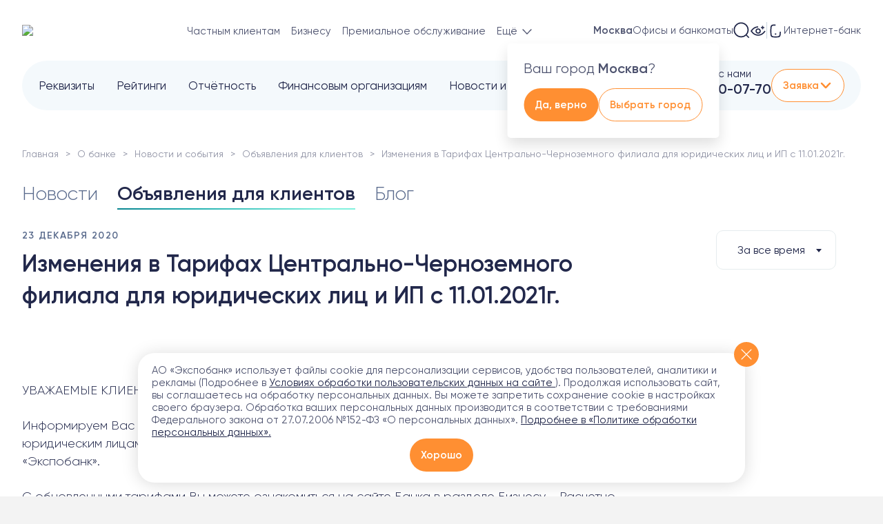

--- FILE ---
content_type: text/html; charset=UTF-8
request_url: https://expobank.ru/about/press-center/announcement/2020/238651/
body_size: 40295
content:

<!DOCTYPE html>
<html lang="ru">
<head>
    <meta charset="UTF-8">
    <meta name="viewport" content="width=device-width, initial-scale=1, user-scalable=no, viewport-fit=cover">
        <meta http-equiv="X-UA-Compatible" content="IE=edge">
    <meta name="yandex-verification" content="372a1cb9ca1b3ffa" />

    <!-- Varioqub experiments -->
    <script type="text/javascript" data-skip-moving="true" >
        (function(e, x, pe, r, i, me, nt){
            e[i]=e[i]||function(){(e[i].a=e[i].a||[]).push(arguments)},
                me=x.createElement(pe),me.async=0,me.src=r,nt=x.getElementsByTagName(pe)[0],nt.parentNode.insertBefore(me,nt)})
        (window, document, 'script', 'https://abt.s3.yandex.net/expjs/latest/exp.js', 'ymab');
        ymab('metrika.2328403', 'setConfig', {enableVisual: true, enableJS: true, enableWatch: true});
        ymab('metrika.2328403', 'init'/*, {clientFeatures}, {callback}*/);
    </script>

    <link rel="shortcut icon" href="https://expobank.ru/favicon.ico" type="image/x-icon">

        <title>Изменения в Тарифах Центрально-Черноземного филиала для юридических лиц и ИП с 11.01.2021г. (23.12.2020) — Экспобанк</title>
    <meta name="description" content="Изменения в Тарифах Центрально-Черноземного филиала для юридических лиц и ИП с 11.01.2021г. (23.12.2020). Экспобанк работает с 1994 года, лицензия ЦБ РФ №2998. Банковские услуги юридическим и частным лицам. Депозиты, дебетовые и кредитные карты, онлайн-банкинг.">
    <meta name="zen-verification" content="HjK1HtUZA8axRNI9uq3wamDjc1FDQ5jG1omBGc2BGwXxycCvXfPqungdCndRWJoK" />
    <meta property="og:locale" content="ru_Ru" />
<meta property="og:type" content="article" />
<meta property="og:title" content="Изменения в Тарифах Центрально-Черноземного филиала для юридических лиц и ИП с 11.01.2021г. (23.12.2020) — Экспобанк" />
<meta property="og:description" content="Изменения в Тарифах Центрально-Черноземного филиала для юридических лиц и ИП с 11.01.2021г. (23.12.2020). Экспобанк работает с 1994 года, лицензия ЦБ РФ №2998. Банковские услуги юридическим и частным лицам. Депозиты, дебетовые и кредитные карты, онлайн-банкинг." />
<meta property="og:url" content="https://expobank.ru/about/press-center/announcement/2020/238651/" />
<meta property="og:image" content="https://expobank.ru/assets/img/logo2.svg" />

    <link rel="preload" as="font" href="/assets/site/fonts3/Gilroy-Regular.woff" type="font/woff" crossorigin="anonymous">
    <link rel="preload" as="font" href="/assets/site/fonts3/Gilroy-Bold.woff" type="font/woff" crossorigin="anonymous">
    <link rel="preload" as="font" href="/assets/site/fonts3/Gilroy-Medium.woff" type="font/woff" crossorigin="anonymous">
    <link rel="preload" as="font" href="/assets/site/fonts3/Gilroy-Light.woff" type="font/woff" crossorigin="anonymous">

    <link rel="dns-prefetch" href="https://fonts.googleapis.com">

    <link rel="canonical" href="https://expobank.ru/about/press-center/announcement/2020/238651/" /><link href="/bitrix/cache/css/s1/expobank2020/template_2d5871be72163fe0504e7f00d89e72c9/template_2d5871be72163fe0504e7f00d89e72c9_v1.css?1769347243759360" type="text/css"  data-template-style="true" rel="stylesheet" />

    
    
    
    <!-- Yandex.Metrika counter -->
    
    <noscript><div><img src="https://mc.yandex.ru/watch/2328403"
                        style="position:absolute; left:-9999px;" alt="" /></div></noscript>
    <!-- /Yandex.Metrika counter -->


<!-- calltouch -->

<!-- calltouch --></head>
<body class="   ">
        
        <div style="height: 0; width: 0; position: absolute; visibility: hidden;">
        <svg xmlns="http://www.w3.org/2000/svg" xmlns:xlink="http://www.w3.org/1999/xlink"><symbol fill="none" viewBox="0 0 29 29" id="isvg-24-7" xmlns="http://www.w3.org/2000/svg"><g clip-path="url(#aaa)"><path d="M19.447 11.145c.944-.723 4.569-.723 4.569-.723s0 3.172-.724 4.568c-.69 1.333-2.783 1.062-3.845 0-1.061-1.062-1.191-2.931 0-3.845zm-9.895 0c-.943-.723-4.568-.723-4.568-.723s0 3.172.724 4.568c.69 1.333 2.783 1.062 3.844 0 1.062-1.062 1.192-2.931 0-3.845z" fill="#7FF0DC"/><path d="M5.89 29H2.267a.906.906 0 01-.907-.906v-3.172c0-.5.406-.906.907-.906h2.718v-1.36H2.266a.906.906 0 110-1.812H5.89c.5 0 .906.405.906.906v3.172c0 .5-.406.906-.906.906H3.17v1.36h2.72a.906.906 0 010 1.812zm7.25-8.156c-.5 0-.906.405-.906.906v2.266h-1.812V21.75a.906.906 0 10-1.813 0v3.172c0 .5.406.906.907.906h2.718v2.266a.906.906 0 001.813 0V21.75c0-.5-.406-.906-.907-.906zM16.312 29a.906.906 0 01-.786-1.356L19.15 21.3a.906.906 0 011.573.9L17.1 28.543a.906.906 0 01-.787.457zm10.422 0a.906.906 0 01-.906-.906v-5.438h-2.719a.906.906 0 110-1.812h3.625c.5 0 .906.405.906.906v6.344c0 .5-.405.906-.906.906zM14.5 0C8.753 0 4.078 4.675 4.078 10.422c0 .344.023 3.389.806 4.948.164.379 1.455 3.144 4.483 3.649a.907.907 0 00.298-1.788c-.538-.09-1-.293-1.392-.547a4.111 4.111 0 001.92-1.053 3.825 3.825 0 001.104-2.914c-.062-.935-.486-1.749-1.193-2.291-.343-.263-1.038-.634-3.11-.817a24.63 24.63 0 00-1.059-.069c.443-4.334 4.115-7.728 8.565-7.728 4.45 0 8.122 3.394 8.564 7.728a24.61 24.61 0 00-1.059.07c-2.07.182-2.766.553-3.11.816-.707.543-1.13 1.356-1.192 2.291a3.826 3.826 0 001.104 2.914c.728.729 1.816 1.166 2.834 1.166.172 0 .342-.013.508-.039.875-.135 1.567-.615 1.948-1.351.801-1.548.825-4.638.825-4.985C24.922 4.675 20.247 0 14.5 0zM9 11.864c.37.283.47.684.488.972a2.016 2.016 0 01-.576 1.513c-.45.449-1.199.709-1.784.618-.448-.07-.574-.314-.616-.394-.346-.67-.527-2.084-.592-3.223 1.447.068 2.775.28 3.08.514zm13.488 2.709c-.042.08-.169.325-.616.394-.585.09-1.335-.17-1.784-.618a2.016 2.016 0 01-.576-1.513c.019-.287.119-.69.487-.972.306-.235 1.634-.446 3.081-.514-.065 1.138-.245 2.552-.592 3.223z" fill="#8191B2"/></g><defs><clipPath id="aaa"><path fill="#fff" d="M0 0h29v29H0z"/></clipPath></defs></symbol><symbol viewBox="0 0 26 32" id="isvg-appstore" xmlns="http://www.w3.org/2000/svg"><path d="M21.71 17.022c-.034-4.046 3.308-6.013 3.455-6.104-1.897-2.757-4.832-3.142-5.86-3.176-2.46-.26-4.853 1.481-6.106 1.481-1.276 0-3.217-1.447-5.294-1.413-2.676.045-5.193 1.594-6.56 4.013-2.832 4.916-.722 12.15 1.999 16.129 1.366 1.944 2.946 4.125 5.035 4.046 2.032-.08 2.8-1.3 5.249-1.3 2.438 0 3.15 1.3 5.271 1.255 2.19-.034 3.556-1.956 4.877-3.922 1.57-2.227 2.201-4.431 2.224-4.544-.056-.023-4.244-1.628-4.29-6.465zm-4.007-11.89C18.798 3.763 19.543 1.898 19.34 0c-1.58.068-3.567 1.096-4.707 2.441-1.005 1.187-1.908 3.12-1.682 4.94 1.783.135 3.612-.905 4.752-2.25z"/></symbol><symbol viewBox="0 0 8 5" id="isvg-arrow" xmlns="http://www.w3.org/2000/svg"><path d="M3.646 4.854a.5.5 0 00.708 0l3.182-3.182a.5.5 0 10-.708-.708L4 3.793 1.172.964a.5.5 0 10-.708.708l3.182 3.182zM3.5 4v.5h1V4h-1z"/></symbol><symbol viewBox="0 0 20 20" id="isvg-arrow-down" xmlns="http://www.w3.org/2000/svg"><path d="M3.534 6.455a.676.676 0 01.893-.068l.077.068L10 12.06l5.496-5.606a.676.676 0 01.893-.068l.077.068a.71.71 0 01.066.91l-.066.08-5.981 6.1a.676.676 0 01-.893.068l-.077-.068-5.98-6.1a.71.71 0 010-.99z"/></symbol><symbol fill="none" viewBox="0 0 17 16" id="isvg-arrow-up-right" xmlns="http://www.w3.org/2000/svg"><path d="M7.604 3h5a1 1 0 011 1v5m-9.552 3.215L12.604 4"/></symbol><symbol viewBox="0 0 24 24" id="isvg-article" xmlns="http://www.w3.org/2000/svg"><path fill-rule="evenodd" clip-rule="evenodd" d="M8.138 22c-.412 0-.803-.032-1.171-.095l-.218-.041c-2.371-.493-3.75-2.309-3.75-5.073V7.209c0-.334.02-.654.06-.96C3.41 3.564 5.255 2 8.139 2h7.725C19.059 2 20.97 3.92 21 7.132v9.659C21 20.048 19.084 22 15.863 22H8.138zm0-18.543c-2.456 0-3.701 1.263-3.701 3.752v9.582c0 2.489 1.245 3.752 3.7 3.752h7.717c2.455 0 3.692-1.263 3.692-3.752V7.209c0-2.489-1.237-3.752-3.692-3.752H8.138zm8.168 12.777c0-.4-.32-.724-.713-.724H8.382a.72.72 0 00-.714.724c0 .4.32.724.714.724h7.21a.718.718 0 00.714-.724zm-.713-4.963a.722.722 0 01.69.339.745.745 0 010 .78.722.722 0 01-.69.339H8.382A.73.73 0 017.739 12a.73.73 0 01.643-.729h7.21zm-3.816-3.5a.73.73 0 00-.643-.729H8.39a.73.73 0 00-.644.729.73.73 0 00.644.728h2.743a.73.73 0 00.643-.728z"/></symbol><symbol viewBox="0 0 24 24" id="isvg-blog" xmlns="http://www.w3.org/2000/svg"><path fill-rule="evenodd" clip-rule="evenodd" d="M16.821 4.581A2.585 2.585 0 0119.411 2 2.586 2.586 0 0122 4.581a2.585 2.585 0 01-2.59 2.582 2.585 2.585 0 01-2.589-2.582zm3.726 0c0-.625-.51-1.132-1.136-1.132a1.134 1.134 0 100 2.265c.627 0 1.136-.507 1.136-1.133zm-5.02 4.96a.728.728 0 011.02-.13c.289.223.363.62.19.927l-.06.09-2.839 3.652a.728.728 0 01-.933.186l-.09-.06-2.731-2.14-2.453 3.179a.728.728 0 01-.93.191l-.089-.059a.723.723 0 01-.192-.926l.06-.09 2.9-3.758a.728.728 0 01.934-.188l.09.06 2.733 2.14 2.39-3.075zm-.303-6.003c0-.4-.326-.725-.727-.725H7.454l-.227.004C4.075 2.923 2 5.231 2 8.507v7.808l.003.233C2.101 19.788 4.227 22 7.454 22h8.338l.227-.004c3.153-.105 5.227-2.406 5.227-5.681v-6.8l-.007-.098a.726.726 0 00-1.446.098v6.8l-.004.225c-.088 2.447-1.617 4.011-3.997 4.011H7.454l-.216-.004c-2.347-.094-3.784-1.718-3.784-4.232V8.507l.004-.225c.087-2.45 1.618-4.02 3.996-4.02h7.043l.098-.006a.725.725 0 00.629-.718z"/></symbol><symbol fill="none" viewBox="0 0 24 24" id="isvg-burger" xmlns="http://www.w3.org/2000/svg"><path d="M3.975 5.975h16m-16 6h16m-16 6h16"/></symbol><symbol viewBox="0 0 24 24" id="isvg-calendar" xmlns="http://www.w3.org/2000/svg"><path fill-rule="evenodd" clip-rule="evenodd" d="M16.419 2.603A.694.694 0 0015.733 2a.695.695 0 00-.693.698v.771H8.968v-.771l-.006-.095A.694.694 0 008.276 2a.695.695 0 00-.692.698v.788C4.747 3.682 3 5.52 3 8.486v8.418C3 20.087 4.958 22 8.096 22h7.808C19.045 22 21 20.12 21 16.974V8.486c.009-2.967-1.732-4.805-4.575-5v-.788l-.006-.095zM15.04 4.864v.895l.007.095c.045.34.335.603.686.603a.695.695 0 00.692-.698v-.874c2.069.172 3.197 1.418 3.19 3.599v.404H4.385v-.402c0-2.18 1.134-3.428 3.199-3.6v.873l.006.095c.046.34.335.603.686.603a.695.695 0 00.692-.698v-.895h6.072zM4.385 10.283v6.621c0 2.403 1.329 3.7 3.711 3.7h7.808c2.39 0 3.711-1.27 3.711-3.63v-6.691H4.385zM16.8 13.218a.695.695 0 00-.692-.697l-.103.006a.696.696 0 00-.598.691c0 .386.31.698.7.698l.095-.006a.696.696 0 00.598-.692zm-4.788-.697c.382 0 .692.312.692.697 0 .354-.26.645-.598.692l-.094.006a.697.697 0 01-.701-.698c0-.353.26-.645.598-.691l.103-.006zm-3.413.697a.695.695 0 00-.692-.697l-.102.006a.696.696 0 00-.599.691c0 .386.31.698.693.698l.102-.006a.696.696 0 00.598-.692zm7.509 2.918c.382 0 .692.312.692.698 0 .353-.26.645-.598.691l-.094.006a.697.697 0 01-.701-.697c0-.354.26-.645.598-.692l.103-.006zm-3.404.698a.695.695 0 00-.692-.698l-.103.006a.696.696 0 00-.598.692c0 .385.31.697.7.697l.095-.006a.696.696 0 00.598-.691zm-4.797-.698c.382 0 .692.312.692.698 0 .353-.26.645-.598.691l-.102.006a.695.695 0 01-.693-.697c0-.354.26-.645.599-.692l.102-.006z"/></symbol><symbol viewBox="0 0 18 18" id="isvg-call" xmlns="http://www.w3.org/2000/svg"><path fill-rule="evenodd" clip-rule="evenodd" d="M4.396.67L4.372.668C3.275.618 1.727 1.937 1.154 2.891c-.627.858-.64 1.996-.091 3.314l.086.199c1.445 3.558 6.866 8.972 10.41 10.454 1.356.635 2.565.646 3.517-.04.837-.478 2.21-2.07 2.17-3.202-.037-.465-.254-.845-.59-1.19l-.082-.082-.228-.211c-.827-.74-2.258-1.791-2.7-1.884-.52-.109-.872-.012-1.428.295l-.207.117c-.395.228-.537.267-.724.199-1.977-.812-3.372-2.213-4.189-4.223-.053-.15-.027-.28.145-.595l.09-.16c.375-.655.501-1.025.383-1.594l-.02-.074c-.194-.564-1.38-2.153-2.04-2.846l-.105-.107C5.207.924 4.83.707 4.396.67zm-.092 1.217l.045.008c.08.023.173.077.278.168l.076.07.145.152c.56.618 1.645 2.076 1.68 2.25.034.164-.003.301-.18.624l-.094.164c-.391.685-.512 1.127-.287 1.752.949 2.336 2.583 3.978 4.884 4.923.594.217 1.014.13 1.61-.193l.205-.115c.404-.234.552-.285.733-.248.176.037 1.752 1.22 2.33 1.777l.068.067c.148.153.23.296.239.402.008.248-.24.715-.68 1.223-.312.363-.717.733-.893.856l-.042.027c-.568.405-1.27.423-2.197.027l-.176-.079c-3.205-1.34-8.244-6.335-9.7-9.619l-.085-.202c-.451-.998-.489-1.727-.165-2.258l.065-.097c.375-.621 1.506-1.6 2.07-1.675l.071-.004zM11.018.87l.082.003c3.275.366 5.861 2.963 6.23 6.255a.607.607 0 11-1.205.136 5.854 5.854 0 00-5.158-5.179.609.609 0 01-.03-1.208l.081-.007zm.05 2.88l.082.011a4.196 4.196 0 013.307 3.326.607.607 0 11-1.19.233 2.98 2.98 0 00-2.35-2.362.61.61 0 01.07-1.206l.08-.001z"/></symbol><symbol fill="none" viewBox="0 0 24 24" id="isvg-card" xmlns="http://www.w3.org/2000/svg"><path d="M1.714 16.883c0 1.36 1.062 2.478 2.402 2.71 1.771.306 3.454.713 7.884.713s6.113-.407 7.884-.713c1.34-.232 2.402-1.35 2.402-2.71V6.71c0-1.182-.807-2.203-1.974-2.39-1.78-.284-4.674-.626-8.312-.626-4.43 0-6.113.407-7.884.713-1.34.232-2.402 1.35-2.402 2.71v9.766z"/><path d="M22.286 9.589H1.714V7.02c0-1.305 1.02-2.378 2.306-2.597.235-.04.466-.082.702-.125 1.585-.286 3.353-.605 7.278-.605 3.691 0 6.617.352 8.39.639 1.12.181 1.896 1.162 1.896 2.296v2.96zm-7.62 6.214h3.484"/></symbol><symbol viewBox="0 0 20 21" id="isvg-chat" xmlns="http://www.w3.org/2000/svg"><path fill-rule="evenodd" clip-rule="evenodd" d="M10.058.5a10.02 10.02 0 00-8.597 4.8 9.987 9.987 0 00-.323 9.83l.183.357c.07.132.084.274.044.406a18.71 18.71 0 00-.678 2.204l-.02.164c0 .765.41 1.291 1.22 1.273l.135-.016a17.692 17.692 0 002.17-.627.68.68 0 01.388.042l.682.386a.018.018 0 00.01.013l.046.016a10.027 10.027 0 0011.282-1.34 9.99 9.99 0 002.767-11.004A10.014 10.014 0 0010.059.5zm-.29 1.4l.28-.004a8.621 8.621 0 018.013 5.597 8.594 8.594 0 01-2.382 9.467l-.22.188a8.632 8.632 0 01-9.226 1.1l-.288-.145.012.002-.018-.005-.422-.242a6.649 6.649 0 00-.37-.198 2.099 2.099 0 00-1.376-.097l-.418.143a17.19 17.19 0 01-.82.25l-.395.102-.094.368c.17-.706.384-1.4.64-2.08a1.93 1.93 0 00-.126-1.505l-.181-.353a8.594 8.594 0 01.275-8.46A8.623 8.623 0 019.767 1.9zm-5.294 8.6a1.141 1.141 0 112.282 0 1.141 1.141 0 01-2.282 0zm4.436 0a1.141 1.141 0 112.282 0 1.141 1.141 0 01-2.282 0zm5.579-1.14a1.14 1.14 0 10-.001 2.281 1.14 1.14 0 000-2.281z"/></symbol><symbol viewBox="0 0 66.38 66" id="isvg-close" xmlns="http://www.w3.org/2000/svg"><g data-name="Layer 2"><g data-name="Layer 1"><path d="M-.002 63.172L63.171 0 66 2.828 2.827 66z"/><path d="M.622 2.944L3.451.116l62.932 62.932-2.828 2.829z"/></g></g></symbol><symbol viewBox="0 0 25 24" id="isvg-coins-usd" xmlns="http://www.w3.org/2000/svg"><path d="M6.268 8.328a7.487 7.487 0 1010.139 9.796M14.722 18.338a8.436 8.436 0 100-16.871 8.436 8.436 0 000 16.871z" fill="none"/><path d="M17.067 7.347s-.882-.983-2.311-.86c-1.43.123-2.119 1.001-2.119 1.882 0 2.568 4.43.788 4.43 3.422 0 1.358-2.938 2.316-4.69.719m2.554-7.75v1.716m0 6.853v1.717" fill="none"/></symbol><symbol viewBox="0 0 24 24" id="isvg-deposit" xmlns="http://www.w3.org/2000/svg"><path d="M21.12 11.284a27.791 27.791 0 00-.294-1.77 89.971 89.971 0 01-.018-.096c-.316-1.673-1.752-3.019-3.554-3.273a50.59 50.59 0 01-.065-.01 12.084 12.084 0 01-.033-.235c1.866-.842 1.383-3.453-.435-3.83-1.49-.31-4.946-.43-7.013-.43-1.96 0-3.272.275-4.673.567l-.229.048c-1.5.312-2.695 1.96-2.959 4.01l-.015.116c-.197 1.534-.373 2.904-.373 5.495 0 .438.005.84.014 1.216a28.5 28.5 0 00-.014.91c0 2.115.212 3.234.448 4.486l.018.096c.316 1.674 1.752 3.019 3.554 3.274l.274.038c1.684.24 3.26.463 5.614.463s3.93-.224 5.613-.463l.274-.038c1.802-.255 3.238-1.6 3.554-3.274l.018-.096c.103-.544.2-1.062.279-1.648" fill="none"/><path d="M7.527 6.119c1.177-.089 3.118-.3 5.137-.3 2.091 0 3.08.107 4.453.3m4.04 10.544h-2.684a2.625 2.625 0 010-5.25h2.684c.947 0 1.714.767 1.714 1.714v1.821c0 .947-.767 1.715-1.714 1.715z" fill="none"/></symbol><symbol fill="none" viewBox="0 0 43 55" id="isvg-doc" xmlns="http://www.w3.org/2000/svg"><path d="M26.464 6.5v3.774a5 5 0 005 5H40M2 43.5V48a5 5 0 005 5h29a5 5 0 005-5V16.668a5 5 0 00-1.49-3.561l-9.814-9.669A5 5 0 0026.187 2H7a5 5 0 00-5 5v27.5"/></symbol><symbol viewBox="0 0 43 55" id="isvg-doc-def" xmlns="http://www.w3.org/2000/svg"><path d="M9.891 43a.677.677 0 01-.672-.684v-7.392a.677.677 0 01.672-.684h3.96c.184 0 .344.068.48.204a.657.657 0 01.205.48.677.677 0 01-.684.672h-2.857c-.063 0-.095.036-.095.108v2.1c0 .064.031.096.095.096h2.653c.175 0 .328.064.456.192.128.12.192.272.192.456a.637.637 0 01-.648.648h-2.652c-.065 0-.097.032-.097.096v3.024a.657.657 0 01-.204.48.657.657 0 01-.48.204h-.324zm7.284 0a.657.657 0 01-.48-.204.657.657 0 01-.204-.48v-4.872c0-.184.068-.344.204-.48a.657.657 0 01.48-.204h.312c.184 0 .344.068.48.204a.657.657 0 01.204.48v4.872a.657.657 0 01-.204.48.657.657 0 01-.48.204h-.312zm0-7.56a.657.657 0 01-.48-.204.657.657 0 01-.204-.48v-.072c0-.184.068-.344.204-.48a.657.657 0 01.48-.204h.312c.184 0 .344.068.48.204a.657.657 0 01.204.48v.072a.657.657 0 01-.204.48.657.657 0 01-.48.204h-.312zm3.82 7.56a.657.657 0 01-.48-.204.657.657 0 01-.204-.48v-7.632c0-.184.068-.344.204-.48a.657.657 0 01.48-.204h.312c.184 0 .344.068.48.204a.657.657 0 01.204.48v7.632a.657.657 0 01-.204.48.657.657 0 01-.48.204h-.312zm5.555-5.244c-.408 0-.724.116-.948.348-.216.224-.352.588-.408 1.092 0 .064.032.096.096.096h2.352c.064 0 .096-.032.096-.096-.032-.96-.428-1.44-1.188-1.44zm.3 5.364c-1.048 0-1.856-.272-2.424-.816-.56-.552-.84-1.36-.84-2.424 0-1.056.252-1.86.756-2.412.504-.552 1.232-.828 2.184-.828 1.776 0 2.688 1.008 2.736 3.024a.58.58 0 01-.204.48.735.735 0 01-.504.192h-3.276c-.072 0-.1.036-.084.108.056.536.232.928.528 1.176.304.24.744.36 1.32.36.36 0 .76-.06 1.2-.18a.44.44 0 01.396.072.415.415 0 01.192.36.78.78 0 01-.168.492.657.657 0 01-.42.252 6.626 6.626 0 01-1.392.144z"/></symbol><symbol viewBox="0 0 43 55" id="isvg-doc-doc" xmlns="http://www.w3.org/2000/svg"><path d="M9.987 35.632v5.976c0 .056.032.092.096.108.256.04.496.06.72.06.936 0 1.624-.252 2.064-.756.44-.512.66-1.352.66-2.52 0-1.048-.224-1.816-.672-2.304-.448-.488-1.132-.732-2.052-.732-.224 0-.464.02-.72.06-.064.016-.096.052-.096.108zm-.984 7.404a.756.756 0 01-.492-.252.795.795 0 01-.192-.528v-7.272c0-.2.064-.372.192-.516a.735.735 0 01.492-.264 15.891 15.891 0 011.716-.084c1.424 0 2.512.372 3.264 1.116.76.744 1.14 1.832 1.14 3.264 0 1.536-.38 2.692-1.14 3.468-.752.768-1.84 1.152-3.264 1.152a15.89 15.89 0 01-1.716-.084zm11.024-4.728c-.232-.336-.584-.504-1.056-.504-.472 0-.828.168-1.068.504-.232.328-.348.852-.348 1.572 0 .72.116 1.248.348 1.584.24.328.596.492 1.068.492.472 0 .824-.164 1.056-.492.24-.336.36-.864.36-1.584 0-.72-.12-1.244-.36-1.572zm1.176 3.972c-.528.56-1.272.84-2.232.84-.96 0-1.708-.28-2.244-.84-.528-.568-.792-1.368-.792-2.4 0-1.032.264-1.828.792-2.388.536-.568 1.284-.852 2.244-.852.96 0 1.704.284 2.232.852.536.56.804 1.356.804 2.388 0 1.032-.268 1.832-.804 2.4zm4.837.84c-.993 0-1.757-.272-2.293-.816-.536-.552-.804-1.36-.804-2.424 0-1.048.256-1.848.768-2.4.52-.56 1.256-.84 2.208-.84.424 0 .832.028 1.224.084a.69.69 0 01.456.252c.12.144.18.312.18.504 0 .16-.064.288-.192.384a.488.488 0 01-.42.096 5.212 5.212 0 00-1.044-.096c-.504 0-.88.16-1.128.48-.248.32-.372.832-.372 1.536 0 .72.132 1.236.396 1.548.264.312.672.468 1.224.468.392 0 .732-.036 1.02-.108a.44.44 0 01.408.084c.128.096.192.22.192.372 0 .192-.06.36-.18.504a.693.693 0 01-.444.264 6.897 6.897 0 01-1.2.108z"/></symbol><symbol viewBox="0 0 28 28" id="isvg-doc-download" xmlns="http://www.w3.org/2000/svg"><path fill-rule="evenodd" clip-rule="evenodd" d="M17.04 2.347a.88.88 0 00-.309 0h-7.3c-2.901 0-5.347 2.354-5.347 5.226v12.526c0 3.03 2.334 5.41 5.348 5.41h9.32c2.864 0 5.226-2.499 5.226-5.41V9.378a.875.875 0 00-.244-.606l-5.91-6.156a.875.875 0 00-.632-.269h-.151zm-1.03 1.75H9.433c-1.95 0-3.598 1.586-3.598 3.476v12.526c0 2.072 1.558 3.66 3.598 3.66h9.32c1.875 0 3.476-1.694 3.476-3.66V10.48l-1.023.004-1.324-.002a3.879 3.879 0 01-3.864-3.66l-.006-.22V4.096zm5.26 4.634h-1.385a2.129 2.129 0 01-2.124-2.129V5.077l3.509 3.654zm-7.69 1.408c.444 0 .81.33.868.757l.008.118v5.549l1.816-1.823a.875.875 0 011.325 1.136l-.085.099-3.31 3.324-.002.002a.875.875 0 01-1.142.085l-.008-.007a.86.86 0 01-.083-.072l-.007-.006-3.31-3.327a.875.875 0 011.141-1.32l.098.086 1.817 1.825v-5.55c0-.484.392-.876.875-.876z"/></symbol><symbol viewBox="0 0 43 55" id="isvg-doc-pdf" xmlns="http://www.w3.org/2000/svg"><path d="M10.65 35.608V38.5c0 .056.033.092.097.108.304.04.6.06.888.06.648 0 1.14-.14 1.476-.42.344-.288.516-.696.516-1.224 0-1.064-.664-1.596-1.992-1.596-.288 0-.584.02-.888.06-.064.016-.096.056-.096.12zM9.668 43a.677.677 0 01-.672-.684v-7.332a.78.78 0 01.192-.516.68.68 0 01.48-.252c.68-.064 1.336-.096 1.968-.096 1.2 0 2.1.24 2.7.72.6.472.9 1.16.9 2.064 0 1-.292 1.756-.876 2.268-.576.512-1.432.768-2.568.768-.264 0-.612-.016-1.044-.048-.064 0-.096.032-.096.096v2.328a.657.657 0 01-.204.48.657.657 0 01-.48.204h-.3zm9.112-5.16c-.92 0-1.38.68-1.38 2.04 0 .68.124 1.192.372 1.536.248.336.584.504 1.008.504.376 0 .7-.124.972-.372s.408-.532.408-.852v-1.632c0-.32-.136-.604-.408-.852a1.394 1.394 0 00-.972-.372zm-.48 5.28c-.712 0-1.304-.288-1.776-.864-.472-.584-.708-1.376-.708-2.376 0-1.032.224-1.828.672-2.388.456-.568 1.06-.852 1.812-.852.68 0 1.28.248 1.8.744.008.008.016.012.024.012s.012-.004.012-.012v-2.7c0-.184.068-.344.204-.48a.657.657 0 01.48-.204h.24c.184 0 .344.068.48.204a.657.657 0 01.204.48v7.632a.657.657 0 01-.204.48.657.657 0 01-.48.204h-.132a.692.692 0 01-.492-.192.74.74 0 01-.204-.492l-.012-.084c0-.008-.004-.012-.012-.012s-.016.004-.024.012c-.528.592-1.156.888-1.884.888zm5.5-4.956a.555.555 0 01-.407-.168.596.596 0 01-.168-.42c0-.16.056-.296.168-.408A.555.555 0 0123.8 37h.636c.072 0 .108-.036.108-.108v-.288c0-.864.188-1.492.564-1.884.376-.4.972-.6 1.788-.6.272 0 .508.016.708.048a.59.59 0 01.408.252.715.715 0 01.168.468c0 .144-.06.26-.18.348a.532.532 0 01-.396.084 3.946 3.946 0 00-.348-.024c-.408 0-.688.088-.84.264-.144.168-.216.5-.216.996v.336c0 .072.036.108.108.108h1.176c.16 0 .296.056.408.168a.555.555 0 01.168.408c0 .16-.056.3-.168.42a.555.555 0 01-.408.168h-1.176c-.072 0-.108.032-.108.096v4.056a.657.657 0 01-.204.48.657.657 0 01-.48.204h-.3a.677.677 0 01-.672-.684V38.26c0-.064-.036-.096-.108-.096H23.8z"/></symbol><symbol viewBox="0 0 43 55" id="isvg-doc-rar" xmlns="http://www.w3.org/2000/svg"><path d="M10.085 35.608v2.604c0 .064.035.096.107.096h.6c1.425 0 2.136-.508 2.136-1.524 0-.904-.66-1.356-1.98-1.356-.24 0-.492.02-.755.06-.072.016-.108.056-.108.12zM9.111 43a.657.657 0 01-.48-.204.657.657 0 01-.204-.48v-7.332a.78.78 0 01.192-.516.68.68 0 01.48-.252c.68-.064 1.337-.096 1.969-.096 1.175 0 2.055.22 2.64.66.584.432.876 1.044.876 1.836 0 .568-.157 1.068-.469 1.5a2.415 2.415 0 01-1.236.912c-.008 0-.012.004-.012.012 0 .016.005.024.012.024.384.24.712.712.984 1.416l.72 1.884a.444.444 0 01-.06.432.419.419 0 01-.371.204h-.373a.994.994 0 01-.563-.168.991.991 0 01-.36-.468l-.672-1.848c-.145-.384-.309-.636-.492-.756-.184-.12-.5-.18-.948-.18h-.552c-.072 0-.108.036-.108.108v2.628a.657.657 0 01-.205.48.618.618 0 01-.468.204h-.3zm9.626-3c-1.144 0-1.716.352-1.716 1.056 0 .256.072.464.216.624a.76.76 0 00.576.24c.456 0 .824-.14 1.104-.42.28-.288.42-.68.42-1.176v-.216c0-.072-.036-.108-.108-.108h-.492zm-1.356 3.12c-.544 0-.996-.176-1.356-.528-.352-.36-.528-.824-.528-1.392 0-.696.264-1.236.792-1.62.536-.384 1.352-.576 2.448-.576h.492c.072 0 .108-.036.108-.108V38.8c0-.368-.088-.624-.264-.768-.176-.152-.488-.228-.936-.228-.464 0-1.032.084-1.704.252a.44.44 0 01-.396-.072.455.455 0 01-.18-.372.78.78 0 01.168-.492.671.671 0 01.432-.276 7.878 7.878 0 011.716-.204c1.024 0 1.74.184 2.148.552.408.368.612 1.012.612 1.932v3.192a.657.657 0 01-.204.48.618.618 0 01-.468.204h-.132a.692.692 0 01-.708-.684v-.168c0-.008-.004-.012-.012-.012-.016 0-.024.004-.024.012-.488.648-1.156.972-2.004.972zm5.826-.12a.657.657 0 01-.48-.204.657.657 0 01-.204-.48v-4.872c0-.184.068-.344.204-.48a.657.657 0 01.48-.204h.24c.184 0 .344.068.48.204a.657.657 0 01.204.48v.504c0 .008.004.012.012.012.016 0 .024-.004.024-.012.232-.32.536-.58.912-.78a3.238 3.238 0 011.236-.384.5.5 0 01.432.168c.12.12.18.264.18.432a.59.59 0 01-.18.432.686.686 0 01-.432.204c-1.416.112-2.124.832-2.124 2.16v2.136a.657.657 0 01-.204.48.657.657 0 01-.48.204h-.3z"/></symbol><symbol viewBox="0 0 18 18" id="isvg-doc-sm" xmlns="http://www.w3.org/2000/svg"><path fill-rule="evenodd" clip-rule="evenodd" d="M4.5 1.2c-.593 0-1.172.22-1.607.625A2.154 2.154 0 002.2 3.4v11.2c0 .602.257 1.167.693 1.575A2.356 2.356 0 004.5 16.8h9c.593 0 1.172-.22 1.607-.625.436-.408.693-.973.693-1.575V6.9a.8.8 0 00-.21-.54l-4.5-4.9a.8.8 0 00-.59-.26h-6zm-.515 1.795A.756.756 0 014.5 2.8h4.7V7a.8.8 0 00.8.8h4a.802.802 0 00.2-.025V14.6c0 .14-.06.288-.185.405a.757.757 0 01-.515.195h-9a.756.756 0 01-.515-.195.555.555 0 01-.185-.405V3.4c0-.14.06-.287.185-.405zM13.271 6.2L10.8 3.51V6.2h2.47z"/></symbol><symbol viewBox="0 0 43 55" id="isvg-doc-xls" xmlns="http://www.w3.org/2000/svg"><path d="M9.18 43a.386.386 0 01-.348-.192.394.394 0 01-.012-.408l2.004-3.744c.032-.048.032-.108 0-.18L8.88 34.84a.372.372 0 01.012-.396.382.382 0 01.348-.204h.516c.208 0 .4.056.576.168.176.112.308.26.396.444l1.26 2.652c0 .008.004.012.012.012s.012-.004.012-.012l1.26-2.652a1.06 1.06 0 01.396-.444c.176-.112.368-.168.576-.168h.468c.16 0 .276.068.348.204.08.128.084.26.012.396l-1.944 3.636a.234.234 0 000 .18l2.004 3.744a.394.394 0 01-.012.408c-.072.128-.188.192-.348.192h-.552c-.208 0-.404-.056-.588-.168a.982.982 0 01-.384-.444l-1.284-2.772c0-.008-.004-.012-.012-.012s-.012.004-.012.012l-1.284 2.772a.963.963 0 01-.396.444 1.052 1.052 0 01-.576.168H9.18zm8.35 0a.657.657 0 01-.48-.204.657.657 0 01-.204-.48v-7.632c0-.184.068-.344.204-.48a.657.657 0 01.48-.204h.312c.184 0 .344.068.48.204a.657.657 0 01.204.48v7.632a.657.657 0 01-.204.48.657.657 0 01-.48.204h-.312zm5.159-2.52c-.84-.184-1.44-.436-1.8-.756-.352-.32-.528-.736-.528-1.248 0-.576.212-1.024.636-1.344.432-.328 1.068-.492 1.908-.492.528 0 1.052.048 1.572.144.176.032.316.12.42.264a.732.732 0 01.168.48.455.455 0 01-.588.444 5.819 5.819 0 00-1.416-.168c-.72 0-1.08.2-1.08.6 0 .192.068.352.204.48.136.128.368.228.696.3.92.184 1.548.432 1.884.744.344.312.516.768.516 1.368 0 .576-.216 1.024-.648 1.344-.432.32-1.06.48-1.884.48a7.365 7.365 0 01-1.644-.192.74.74 0 01-.432-.276.848.848 0 01-.168-.516c0-.152.06-.268.18-.348.128-.08.264-.1.408-.06.52.144 1.012.216 1.476.216.728 0 1.092-.216 1.092-.648a.606.606 0 00-.216-.492c-.136-.12-.388-.228-.756-.324z"/></symbol><symbol viewBox="0 0 43 55" id="isvg-doc-zip" xmlns="http://www.w3.org/2000/svg"><path d="M9.278 41.068l3.576-5.436v-.012l.012-.012c0-.008-.004-.012-.012-.012H9.59a.677.677 0 01-.684-.672c0-.184.068-.344.204-.48a.657.657 0 01.48-.204h4.56c.184 0 .344.068.48.204a.657.657 0 01.204.48c0 .448-.124.864-.372 1.248l-3.576 5.436v.012l-.012.012c0 .008.004.012.012.012h3.264c.184 0 .344.068.48.204a.618.618 0 01.204.468.657.657 0 01-.204.48.657.657 0 01-.48.204H9.59a.657.657 0 01-.48-.204.657.657 0 01-.204-.48c0-.448.124-.864.372-1.248zM17.532 43a.657.657 0 01-.48-.204.657.657 0 01-.204-.48v-4.872c0-.184.068-.344.204-.48a.657.657 0 01.48-.204h.312c.184 0 .344.068.48.204a.657.657 0 01.204.48v4.872a.657.657 0 01-.204.48.657.657 0 01-.48.204h-.312zm0-7.56a.657.657 0 01-.48-.204.657.657 0 01-.204-.48v-.072c0-.184.068-.344.204-.48a.657.657 0 01.48-.204h.312c.184 0 .344.068.48.204a.657.657 0 01.204.48v.072a.657.657 0 01-.204.48.657.657 0 01-.48.204h-.312zm4.595 3.624v1.632c0 .32.136.604.408.852.28.248.604.372.972.372.424 0 .76-.172 1.008-.516.248-.344.372-.852.372-1.524 0-1.36-.46-2.04-1.38-2.04-.368 0-.692.124-.972.372-.272.248-.408.532-.408.852zm-.9 6.576a.657.657 0 01-.48-.204.657.657 0 01-.204-.48v-7.512c0-.184.068-.344.204-.48a.657.657 0 01.48-.204h.144a.67.67 0 01.492.204.673.673 0 01.216.48v.084c0 .008.004.012.012.012s.016-.004.024-.012c.288-.32.576-.548.864-.684a2.337 2.337 0 011.008-.204c.752 0 1.352.284 1.8.852.448.56.672 1.356.672 2.388 0 1-.236 1.792-.708 2.376-.464.576-1.052.864-1.764.864-.696 0-1.3-.252-1.812-.756-.008-.008-.016-.012-.024-.012s-.012.004-.012.012v2.592a.657.657 0 01-.204.48.618.618 0 01-.468.204h-.24z"/></symbol><symbol fill="none" viewBox="0 0 24 24" id="isvg-e-card" xmlns="http://www.w3.org/2000/svg"><path d="M1.714 16.883c0 1.36 1.062 2.478 2.402 2.71 1.771.306 3.454.713 7.884.713s6.113-.407 7.884-.713c1.34-.232 2.402-1.35 2.402-2.71V6.71c0-1.182-.807-2.203-1.974-2.39-1.78-.284-4.674-.626-8.312-.626-4.43 0-6.113.407-7.884.713-1.34.232-2.402 1.35-2.402 2.71v9.766z"/><path d="M22.286 9.589H1.714V7.02c0-1.305 1.02-2.378 2.306-2.597.235-.04.466-.082.702-.125 1.585-.286 3.353-.605 7.278-.605 3.691 0 6.617.352 8.39.639 1.12.181 1.896 1.162 1.896 2.296v2.96zm-7.62 6.214h3.484"/></symbol><symbol viewBox="0 0 24 24" id="isvg-e-close" xmlns="http://www.w3.org/2000/svg"><path fill-rule="evenodd" clip-rule="evenodd" d="M5.293 5.293a1 1 0 011.414 0L12 10.586l5.293-5.293a1 1 0 111.414 1.414L13.414 12l5.293 5.293a1 1 0 01-1.414 1.414L12 13.414l-5.293 5.293a1 1 0 01-1.414-1.414L10.586 12 5.293 6.707a1 1 0 010-1.414z"/></symbol><symbol viewBox="0 0 44 44" id="isvg-e-doc-download" xmlns="http://www.w3.org/2000/svg"><path d="M18.575 40.48h-4.04c-1.983-.062-3.857-.16-5.764-.29a6.043 6.043 0 01-5.624-5.65 205.25 205.25 0 01-.397-12.835c0-4.399.137-8.692.397-12.835A6.043 6.043 0 018.77 3.221c3.56-.245 7-.373 11.265-.373 1.409 0 2.727.014 3.99.042a5.9 5.9 0 013.48 1.214c2.392 1.846 4.165 3.493 5.887 5.48.723.814 1.912 2.375 2.416 3.055" fill="none"/><path d="M34.237 29.602v6.806a4.744 4.744 0 11-9.487 0V26.302a8.25 8.25 0 1116.5 0v10.725" fill="none"/></symbol><symbol viewBox="0 0 24 24" id="isvg-e-geo" xmlns="http://www.w3.org/2000/svg"><path d="M1.293 8.524c0-1.93 18.57-9.142 20.951-6.762 2.378 2.375-4.932 20.952-6.848 20.952-2.235 0-3.547-8.51-4.076-10.035-1.52-.537-10.027-1.912-10.027-4.155z" fill="none"/></symbol><symbol fill="none" viewBox="0 0 16 17" id="isvg-e-mail" xmlns="http://www.w3.org/2000/svg"><path d="M1.18 12.542a2.39 2.39 0 002.116 2.074c1.518.159 3.092.326 4.704.326 1.612 0 3.186-.168 4.704-.326a2.39 2.39 0 002.117-2.074c.162-1.307.322-2.659.322-4.042 0-1.384-.16-2.735-.322-4.042a2.39 2.39 0 00-2.117-2.074C11.186 2.225 9.612 2.058 8 2.058c-1.612 0-3.186.167-4.704.326A2.39 2.39 0 001.18 4.458C1.017 5.765.857 7.116.857 8.5c0 1.383.16 2.735.322 4.042z"/><path d="M1.21 4.162L6.586 8.4c.83.655 2 .655 2.83 0l5.374-4.237"/></symbol><symbol viewBox="0 0 25 24" id="isvg-e-math" xmlns="http://www.w3.org/2000/svg"><path d="M2.52 17.603c.265 2.47 2.251 4.456 4.72 4.731 1.833.205 3.716.38 5.635.38 1.92 0 3.802-.175 5.635-.38 2.469-.275 4.455-2.261 4.72-4.73.194-1.824.36-3.696.36-5.604s-.166-3.78-.36-5.603c-.265-2.47-2.251-4.456-4.72-4.731-1.833-.205-3.716-.38-5.635-.38-1.92 0-3.802.175-5.635.38-2.469.275-4.455 2.261-4.72 4.73-.195 1.824-.36 3.696-.36 5.604s.165 3.78.36 5.603z" fill="none"/><path d="M23.59 12H12.874v10.714c1.92 0 3.802-.175 5.635-.38 2.469-.275 4.455-2.261 4.72-4.73.194-1.824.36-3.696.36-5.604zM2.16 12h10.715L12.87 1.286c-1.918 0-3.799.175-5.63.38-2.469.275-4.455 2.261-4.72 4.73-.195 1.824-.36 3.696-.36 5.604zm14.36 3.246h2.355M16.52 6.643h2.355m-13.347 0h3.98m-3.397 8.603l2.814 2.813M7.518 4.653v3.98m1.407 6.613L6.11 18.059m10.41.461h2.355" fill="none"/></symbol><symbol viewBox="0 0 25 24" id="isvg-e-phone" xmlns="http://www.w3.org/2000/svg"><path d="M8.393 2.536c-1.217-1.02-3.03-.873-3.954.419-.247.345-.54.757-1.045 1.388-1.737 2.173-1.737 5.32.01 7.485 1.29 1.598 2.641 3.211 4.153 4.722 1.511 1.512 3.124 2.864 4.722 4.153 2.165 1.747 5.312 1.747 7.485.01.674-.54 1.094-.833 1.45-1.088 1.249-.89 1.424-2.64.45-3.824-.771-.936-1.628-1.829-2.456-2.7-.659-.694-1.76-.74-2.507-.142a15 15 0 00-.958.847c-2.486-1.477-3.992-3.002-5.442-5.442.48-.513.693-.763.855-.966.596-.748.552-1.845-.147-2.498-.85-.796-1.717-1.61-2.616-2.364z" fill="none"/></symbol><symbol fill="none" viewBox="0 0 24 24" id="isvg-e-search" xmlns="http://www.w3.org/2000/svg"><path d="M11.357 21.428c5.562 0 10.071-4.509 10.071-10.071 0-5.562-4.509-10.071-10.071-10.071-5.562 0-10.071 4.509-10.071 10.071 0 5.562 4.509 10.071 10.071 10.071zm11.357 1.286l-4.228-4.228"/></symbol><symbol viewBox="0 0 19 16" id="isvg-e-soc-tg" xmlns="http://www.w3.org/2000/svg"><path d="M14.12 4.906L8.06 10.94a.3.3 0 00-.08.143l-.767 3.237c-.07.295.292.496.505.28l2.24-2.263a.3.3 0 01.381-.038l5.12 3.449a.3.3 0 00.462-.19L18.892.543a.3.3 0 00-.407-.336L.71 7.393a.3.3 0 00.007.559L4.93 9.549a.3.3 0 00.26-.023l8.564-5.09c.304-.181.616.22.365.47z"/></symbol><symbol viewBox="0 0 20 12" id="isvg-e-soc-vk" xmlns="http://www.w3.org/2000/svg"><path d="M19.822 10.473c-.054-.09-.386-.813-1.987-2.298-1.675-1.555-1.45-1.302.568-3.991 1.229-1.638 1.72-2.638 1.566-3.065-.146-.408-1.05-.3-1.05-.3l-3.005.017s-.223-.03-.389.069c-.161.097-.265.322-.265.322s-.476 1.268-1.111 2.346c-1.339 2.273-1.875 2.393-2.094 2.252-.509-.329-.381-1.322-.381-2.027 0-2.204.333-3.123-.652-3.36-.327-.08-.567-.132-1.404-.14C8.546.285 7.638.3 7.123.551c-.342.168-.606.542-.445.563.199.026.65.121.888.446.309.419.297 1.361.297 1.361s.178 2.594-.413 2.917c-.407.221-.963-.23-2.157-2.294C4.682 2.489 4.22 1.32 4.22 1.32s-.088-.218-.247-.334A1.246 1.246 0 003.509.8L.652.817s-.43.013-.587.2c-.14.165-.011.508-.011.508s2.238 5.234 4.77 7.873c2.324 2.419 4.962 2.26 4.962 2.26h1.195s.361-.04.545-.239c.17-.182.164-.525.164-.525s-.024-1.604.721-1.84c.734-.232 1.677 1.55 2.675 2.237.755.518 1.33.405 1.33.405l2.67-.038s1.398-.086.736-1.185z"/></symbol><symbol viewBox="0 0 23 16" id="isvg-e-soc-yt" xmlns="http://www.w3.org/2000/svg"><path fill-rule="evenodd" clip-rule="evenodd" d="M1.064 1.123C0 2.246 0 4.053 0 7.667c0 3.614 0 5.42 1.064 6.544 1.063 1.122 2.775 1.122 6.2 1.122h8.473c3.424 0 5.136 0 6.2-1.122C23 13.088 23 11.28 23 7.667c0-3.614 0-5.421-1.064-6.544C20.873 0 19.161 0 15.736 0H7.264c-3.424 0-5.136 0-6.2 1.123zM13.417 8.14a.548.548 0 000-.949L10.13 5.295a.548.548 0 00-.821.475v3.794c0 .421.456.685.821.474l3.286-1.897z"/></symbol><symbol viewBox="0 0 27 26" id="isvg-e-soc-zen" xmlns="http://www.w3.org/2000/svg"><path d="M9.664 11.368C7.974 12.72 2.517 12.903 0 12.825v.35h27v-.35c-6.185 0-9.02-.971-9.664-1.457-2.223-1.166-3.101-3.984-3.262-5.247-.242-1.352-.342-4.644-.363-6.121h-.362c.048 2.891-.262 5.285-.423 6.121-.145 2.892-2.235 4.703-3.262 5.247z"/><path d="M17.336 14.632c1.69-1.352 7.147-1.535 9.664-1.457v-.35H0v.35c6.185 0 9.02.971 9.664 1.457 2.223 1.166 3.101 3.984 3.262 5.247.242 1.352.342 4.644.363 6.121h.362c-.048-2.892.262-5.285.423-6.121.145-2.892 2.235-4.703 3.262-5.247z"/></symbol><symbol viewBox="0 0 25 17" id="isvg-email" xmlns="http://www.w3.org/2000/svg"><path d="M23.718.167H1.282C.577.167 0 .744 0 1.449V15.55c0 .705.577 1.282 1.282 1.282h22.436c.705 0 1.282-.577 1.282-1.282V1.45c0-.705-.577-1.282-1.282-1.282zm-.481.961l-10 7.5c-.18.137-.455.223-.737.221a1.251 1.251 0 01-.738-.22l-9.999-7.5h21.474zm-5.341 7.995l5.448 6.73c.006.008.012.013.018.019H1.638l.018-.018 5.448-6.73a.48.48 0 00-.747-.606L.962 15.183V1.729l10.224 7.668c.384.287.852.413 1.314.414.461-.001.93-.127 1.314-.414L24.038 1.73v13.454l-5.395-6.665a.48.48 0 10-.748.605z"/></symbol><symbol fill="none" viewBox="0 0 24 24" id="isvg-enter" xmlns="http://www.w3.org/2000/svg"><path d="M2.721 6.643a10.715 10.715 0 110 10.714M10.508 7.078c2.16 1.77 3.239 2.848 4.922 4.922-1.683 2.074-2.762 3.153-4.922 4.922M1.31 12h14.12"/></symbol><symbol viewBox="0 0 24 24" id="isvg-eye" xmlns="http://www.w3.org/2000/svg"><path fill-rule="evenodd" clip-rule="evenodd" d="M12.288 4.005L12.002 4c-4.14 0-7.873 2.923-9.941 7.706a.741.741 0 000 .588l.143.323c2.042 4.476 5.571 7.247 9.508 7.378l.286.005c4.14 0 7.873-2.923 9.941-7.706a.741.741 0 00-.003-.595l-.14-.313C19.75 6.9 16.22 4.136 12.289 4.005zm-.279 1.484l.239.006.267.013c3.197.227 6.137 2.598 7.914 6.491l-.01.024c-1.82 3.977-4.862 6.362-8.16 6.482l-.255.004-.257-.004-.266-.014c-3.098-.219-5.955-2.457-7.742-6.131L3.57 12l.157-.334C5.61 7.773 8.69 5.49 12.009 5.49zm-.01 2.624c-2.16 0-3.91 1.74-3.91 3.887 0 2.146 1.75 3.886 3.91 3.886s3.912-1.74 3.912-3.886c0-2.147-1.751-3.887-3.912-3.887zm0 1.49A2.404 2.404 0 0114.412 12 2.404 2.404 0 0112 14.396 2.403 2.403 0 019.59 12 2.403 2.403 0 0112 9.604z"/></symbol><symbol viewBox="0 0 37 36" id="isvg-galaxystore" xmlns="http://www.w3.org/2000/svg"><path d="M.762 13.395C.762 6.38 6.45.693 13.464.693H24.11c7.015 0 12.701 5.687 12.701 12.702v9.153c0 7.015-5.686 12.701-12.701 12.701H13.464C6.449 35.25.762 29.563.762 22.548v-9.153z"/><path fill-rule="evenodd" clip-rule="evenodd" d="M24.126 12.648l-.075-.332a5.27 5.27 0 00-5.264-5.262 5.269 5.269 0 00-5.263 5.262l-.076.332H9.126l1.165 10.86a4.342 4.342 0 004.318 3.886h8.356a4.342 4.342 0 004.318-3.885l1.165-10.861h-4.322zm-8.39 0l.085-.332a2.97 2.97 0 012.966-2.965 2.97 2.97 0 012.966 2.965l.085.332h-6.102z" fill="#fff"/></symbol><symbol viewBox="0 0 10 10" id="isvg-geo" xmlns="http://www.w3.org/2000/svg"><path d="M9.425.032L.259 3.782c-.385.157-.326.72.083.795l4.3.782.781 4.299c.075.41.638.469.796.083L9.969.576a.417.417 0 00-.544-.544z"/></symbol><symbol viewBox="0 0 36 36" id="isvg-getapps" xmlns="http://www.w3.org/2000/svg"><path d="M17.079 22.155V11.77h1.842v10.386h-1.842z"/><path fill-rule="evenodd" clip-rule="evenodd" d="M24.039 18.304L18 24.343l-6.039-6.039 1.303-1.302L18 21.739l4.737-4.737 1.302 1.302z"/><path d="M25.241.002h-9.475l16.172 16.326 4.054-4.149s.015-.167 0-2C35.914.562 29.344-.047 25.241.002zM0 11v9.953l16.406-16.5L12 0s0 .012-2 0C.422-.055-.047 7.133 0 11zm36 15.453V15.891L20.591 31.344l4.612 4.672s.547 0 2.32-.102c6.964-.399 8.477-5.836 8.477-9.46zm-25 9.544h9.953L5.078 20.031 0 25.152C-.125 35.81 6.906 35.997 11 35.997z"/></symbol><symbol viewBox="0 0 555.52 126.23" id="isvg-gizmo" xmlns="http://www.w3.org/2000/svg"><path class="bqcls-1" d="M26.84 90.4c15.37 0 26.84-11.22 26.84-26.59S42.33 37.09 26.84 37.09 0 48.43 0 63.8s11.47 26.6 26.84 26.6zm0-45.5c9.27 0 17.81 6.47 17.81 18.91S36 82.59 26.84 82.59 9 76.25 9 63.8s8.57-18.91 17.84-18.91zm37.67-6.59v50.62h8.79V38.31zm70.42 0H87.84v8.05h29.52l-36.6 42.57h52.7v-8.05H98.33zm7.66 50.62h8.78V61.36c0-6.1 1.1-16.47 11.1-16.47 9.27 0 9.15 10.49 9.15 14v30h8.78V60.75c0-6.1 1.1-15.86 11.22-15.86 8.3 0 9 7.56 9 13.3v30.74h8.78V56.85c0-7.2-1.46-19.76-16.47-19.76a16.9 16.9 0 00-15.25 8.17 15.16 15.16 0 00-13.79-8.17 14.7 14.7 0 00-12.57 6.59v-5.37h-8.78zM244 90.4c15.37 0 26.84-11.22 26.84-26.59S259.45 37.09 244 37.09s-26.88 11.34-26.88 26.71S228.59 90.4 244 90.4zm0-45.5c9.27 0 17.81 6.47 17.81 18.91s-8.7 18.78-17.81 18.78-17.81-6.34-17.81-18.79 8.5-18.91 17.81-18.91zm35.21 39.15a6.1 6.1 0 106.1-6.1 6.2 6.2 0 00-6.1 6.1zm53.95-37.81c-4-8.66-11.22-9.15-13.91-9.15-8.54 0-14.76 5.25-14.76 14.15a11 11 0 002.32 7.44c2.32 2.81 6.22 4.76 12.32 7.44 4.76 2.07 8.17 3.66 8.17 8.42a7.86 7.86 0 01-8.3 8.05c-6.34 0-9.27-5.61-10.25-8.3l-7.56 3.17a18.11 18.11 0 0017.7 12.94c9.76 0 17.45-6 17.45-16.59a12 12 0 00-2.68-8.17c-2-2.44-5.37-4.76-12.69-7.81-5.73-2.44-8.17-3.54-8.17-7.2 0-3.9 2.93-5.73 6.1-5.73A7.76 7.76 0 01326 50zm30.84.12v-8.05h-8.78V20h-8.78v18.3h-5.37v8.05h5.37v42.58h8.78V46.36zm15.89-8.05h-8.79V68.8c0 6.22.61 10.86 4.64 15.25a22.09 22.09 0 0031 0c4-4.39 4.64-9 4.64-15.25V38.31h-8.78v29.52c0 3.54 0 7.69-2.44 10.86-1.34 1.71-4 3.9-8.91 3.9s-7.56-2.2-8.91-3.9c-2.44-3.17-2.44-7.32-2.44-10.86zm82.93 7.19a21 21 0 00-17.32-8.42c-12.93 0-24.64 9-24.64 26.47 0 17.81 11.83 26.84 24.64 26.84a21.36 21.36 0 0017.32-8.54v7.08h8.78V0h-8.78zm-16.35-.61c7.81 0 16.84 5.73 16.84 18.79 0 10-6.1 18.91-16.84 18.91-10.49 0-16.59-8.17-16.59-19 0-12.35 7.93-18.7 16.59-18.7zm37.39-6.58v50.62h8.78V38.31zm44.82 52.09c15.37 0 26.84-11.22 26.84-26.59s-11.35-26.72-26.84-26.72-26.84 11.34-26.84 26.71 11.47 26.6 26.84 26.6zm0-45.5c9.27 0 17.81 6.47 17.81 18.91s-8.66 18.79-17.81 18.79-17.81-6.34-17.81-18.79 8.53-18.92 17.81-18.92z"/><path class="bqcls-2" d="M47.08 33.53l6 5.32-7.31 8.22-6-5.32z"/><path class="bqcls-1" d="M34 105.23a6.5 6.5 0 110 13H18a6.5 6.5 0 110-13h16m0-8H18a14.5 14.5 0 100 29h16a14.5 14.5 0 100-29z"/></symbol><symbol fill="none" viewBox="0 0 24 24" id="isvg-glasses" xmlns="http://www.w3.org/2000/svg"><path d="M9 13a3 3 0 116 0 3 3 0 01-6 0z"/><path d="M12 7C8 7 4.667 9 2 13c2.667 4 6 6 10 6s7.333-2 10-6m-3.5-7.5l.005 5M21 8.004L16 8"/></symbol><symbol fill="none" viewBox="0 0 17 17" id="isvg-headphones" xmlns="http://www.w3.org/2000/svg"><path d="M1.643 9.498c0-4.571 1.816-8.255 6.858-8.255 5.032 0 6.856 3.684 6.856 8.255"/><path d="M1.643 9.661c0-2.514 1.742-3.142 2.612-3.142 1.568 0 1.96 1.257 1.96 1.885v2.514c0 1.509-1.307 1.886-1.96 1.886-.87 0-2.612-.629-2.612-3.143zm13.714 0c0-2.514-1.741-3.142-2.612-3.142-1.567 0-1.96 1.257-1.96 1.885v2.514c0 1.509 1.307 1.886 1.96 1.886.87 0 2.612-.629 2.612-3.143z"/><path d="M15.355 9.532s.305 3.981-1.54 5.131c-1.844 1.15-4.123.624-4.123.624"/></symbol><symbol viewBox="0 0 33 33" id="isvg-help" xmlns="http://www.w3.org/2000/svg"><path d="M16.5 26.007a1.611 1.611 0 100-3.223 1.611 1.611 0 000 3.223z"/><path d="M16.5 0C7.38 0 0 7.38 0 16.5 0 25.62 7.38 33 16.5 33 25.62 33 33 25.62 33 16.5 33 7.38 25.62 0 16.5 0zm0 30.422c-7.694 0-13.922-6.227-13.922-13.922 0-7.694 6.227-13.922 13.922-13.922 7.694 0 13.922 6.227 13.922 13.922 0 7.694-6.227 13.922-13.922 13.922z"/><path d="M16.5 8.282a5.162 5.162 0 00-5.156 5.156 1.289 1.289 0 102.578 0A2.581 2.581 0 0116.5 10.86a2.581 2.581 0 012.578 2.579 2.581 2.581 0 01-2.578 2.578 1.29 1.29 0 00-1.29 1.289v3.222a1.29 1.29 0 002.58 0v-2.096a5.165 5.165 0 003.866-4.993A5.162 5.162 0 0016.5 8.281z"/></symbol><symbol fill="none" viewBox="0 0 16 16" id="isvg-income-up" xmlns="http://www.w3.org/2000/svg"><path d="M7.104 3h5a1 1 0 011 1v5m-9.552 3.215L12.104 4"/></symbol><symbol viewBox="0 0 20 20" id="isvg-info" xmlns="http://www.w3.org/2000/svg"><path fill-rule="evenodd" clip-rule="evenodd" d="M0 10C0 4.485 4.486 0 10 0s10 4.485 10 10c0 5.514-4.486 10-10 10a9.94 9.94 0 01-7.927-3.902.727.727 0 111.152-.888A8.493 8.493 0 0010 18.546c4.712 0 8.546-3.833 8.546-8.546 0-4.712-3.834-8.546-8.546-8.546S1.454 5.288 1.454 10c0 .438.033.873.098 1.299a.728.728 0 01-1.437.22A10.1 10.1 0 010 9.999zm10-4.546a.75.75 0 00-.75.75v4.42a.75.75 0 001.5 0v-4.42a.75.75 0 00-.75-.75zm.01 7.592H10a.746.746 0 00-.745.75c0 .414.341.75.755.75a.75.75 0 000-1.5z"/></symbol><symbol viewBox="0 0 20 20" id="isvg-instagram" xmlns="http://www.w3.org/2000/svg"><path fill-rule="evenodd" clip-rule="evenodd" d="M5.268.039A5.412 5.412 0 003.327.68 5.235 5.235 0 00.709 4.652c-.056.5-.056 9.523 0 10.023a5.228 5.228 0 004.614 4.616c.5.056 9.52.056 10.02 0a5.228 5.228 0 004.615-4.616c.056-.5.056-9.522 0-10.023A5.228 5.228 0 0015.343.036c-.444-.05-9.64-.047-10.075.003zm10.918 2.533c.566.17.998.667 1.095 1.26.114.698-.313 1.426-.985 1.682a1.57 1.57 0 01-1.675-.383c-.872-.933-.33-2.44.941-2.616.15-.02.459.008.624.057zm-.548 1.077c-.121.028-.28.202-.305.334-.051.273.217.542.49.49a.422.422 0 00.335-.39c0-.08-.02-.183-.044-.228-.079-.147-.306-.245-.476-.206zm-4.61.784c1.168.155 2.178.658 3.028 1.508a5.227 5.227 0 010 7.446 5.224 5.224 0 01-7.445 0 5.227 5.227 0 010-7.446c1.188-1.188 2.77-1.728 4.417-1.508zM9.707 5.564a4.109 4.109 0 00-2.3 1.172 4.125 4.125 0 000 5.855c.167.167.448.4.625.518a4.122 4.122 0 005.228-.518 4.125 4.125 0 000-5.855 4.122 4.122 0 00-3.553-1.172z"/></symbol><symbol viewBox="0 0 16 16" id="isvg-login" xmlns="http://www.w3.org/2000/svg"><path d="M7.372.972a24.772 24.772 0 00-4.767 0c-.851.082-1.502.945-1.54 1.995a137.883 137.883 0 000 10.066c.038 1.05.689 1.913 1.54 1.995a24.78 24.78 0 004.767 0c.85-.082 1.502-.945 1.54-1.995.022-.579.04-1.165.053-1.759V4.726a122.19 122.19 0 00-.053-1.759c-.038-1.05-.69-1.913-1.54-1.995z" fill-opacity=".2"/><path d="M8.912 2.967c-.038-1.05-.69-1.913-1.54-1.995a24.772 24.772 0 00-4.767 0c-.851.082-1.502.945-1.54 1.995a137.883 137.883 0 000 10.066c.038 1.05.689 1.913 1.54 1.995a24.78 24.78 0 004.767 0c.85-.082 1.502-.945 1.54-1.995m2.547-1.649c1.44-1.18 2.159-1.898 3.28-3.28C13.618 6.72 12.9 6 11.46 4.821M4.575 8.104h10.128" fill="none"/></symbol><symbol viewBox="0 0 33 18" id="isvg-logo" xmlns="http://www.w3.org/2000/svg"><path d="M10.5 5.76c0-1.14.351-2.253 1.01-3.2A5.955 5.955 0 0114.205.438 6.234 6.234 0 0117.67.111a6.082 6.082 0 013.072 1.576 5.692 5.692 0 011.642 2.95 5.545 5.545 0 01-.341 3.327 5.817 5.817 0 01-2.21 2.585 6.18 6.18 0 01-3.334.97 6.13 6.13 0 01-4.243-1.687A5.645 5.645 0 0110.5 5.76zM33 13.681H0V18h33v-4.319zM2.234 0A6.2 6.2 0 000 .429v10.679a6.228 6.228 0 005.104-.293 5.933 5.933 0 001.97-1.658A5.646 5.646 0 008.118 6.85a5.535 5.535 0 00-.076-2.513 5.678 5.678 0 00-1.186-2.243A5.974 5.974 0 004.79.551 6.21 6.21 0 002.234 0zm28.519 0c.766.004 1.525.15 2.234.429v10.679a6.225 6.225 0 01-5.116-.279 5.934 5.934 0 01-1.976-1.658 5.646 5.646 0 01-1.05-2.31 5.535 5.535 0 01.078-2.519 5.7 5.7 0 011.19-2.246A5.976 5.976 0 0128.19.553 6.212 6.212 0 0130.753.01V0z"/></symbol><symbol viewBox="0 0 18 16" id="isvg-mail" xmlns="http://www.w3.org/2000/svg"><path fill-rule="evenodd" clip-rule="evenodd" d="M12.77.5H5.214C2.572.5.667 2.635.667 5.382v5.236c0 2.747 1.905 4.882 4.546 4.882h7.55a4.601 4.601 0 003.33-1.478 4.665 4.665 0 001.231-3.442l.001-5.198a4.64 4.64 0 00-1.231-3.404A4.598 4.598 0 0012.77.5zM5.214 1.774h7.544a3.34 3.34 0 012.412 1.072 3.39 3.39 0 01.893 2.499l-.001 5.272a3.415 3.415 0 01-.892 2.537 3.337 3.337 0 01-2.412 1.072H5.213c-1.91 0-3.282-1.536-3.282-3.609V5.382c0-2.072 1.371-3.608 3.282-3.608zm8.807 3.425a.63.63 0 00-.889-.1L9.715 7.854l-.098.068A1.15 1.15 0 018.3 7.848l-3.441-2.75-.078-.053a.63.63 0 00-.81.156.64.64 0 00.102.894L7.518 8.85l.134.098c.867.59 2.016.558 2.847-.095l3.422-2.76.069-.063a.64.64 0 00.03-.831z"/></symbol><symbol viewBox="0 0 25 24" id="isvg-math" xmlns="http://www.w3.org/2000/svg"><path d="M2.52 17.603c.265 2.47 2.251 4.456 4.72 4.731 1.833.205 3.716.38 5.635.38 1.92 0 3.802-.175 5.635-.38 2.469-.275 4.455-2.261 4.72-4.73.194-1.824.36-3.696.36-5.604s-.166-3.78-.36-5.603c-.265-2.47-2.251-4.456-4.72-4.731-1.833-.205-3.716-.38-5.635-.38-1.92 0-3.802.175-5.635.38-2.469.275-4.455 2.261-4.72 4.73-.195 1.824-.36 3.696-.36 5.604s.165 3.78.36 5.603z" fill="none"/><path d="M23.59 12H12.874v10.714c1.92 0 3.802-.175 5.635-.38 2.469-.275 4.455-2.261 4.72-4.73.194-1.824.36-3.696.36-5.604zM2.16 12h10.715L12.87 1.286c-1.918 0-3.799.175-5.63.38-2.469.275-4.455 2.261-4.72 4.73-.195 1.824-.36 3.696-.36 5.604zm14.36 3.246h2.355M16.52 6.643h2.355m-13.347 0h3.98m-3.397 8.603l2.814 2.813M7.518 4.653v3.98m1.407 6.613L6.11 18.059m10.41.461h2.355" fill="none"/></symbol><symbol fill="none" viewBox="0 0 16 16" id="isvg-message" xmlns="http://www.w3.org/2000/svg"><path d="M4.603 1.882A6.961 6.961 0 115.6 14.318l-3.805.633a.571.571 0 01-.636-.745l.974-2.905a6.961 6.961 0 012.47-9.42z"/></symbol><symbol viewBox="0 0 13 9" id="isvg-metro" xmlns="http://www.w3.org/2000/svg"><path d="M8.989.038h-.11L6.556 4.445 4.148 0 .852 8.03H0v.644h4.667V8.03H3.74l.926-2.51 1.889 3.155L8.37 5.52l.926 2.51H8.37v.644H13V8.03h-.802L8.988.038z"/></symbol><symbol viewBox="0 0 24 24" id="isvg-paper" xmlns="http://www.w3.org/2000/svg"><path fill-rule="evenodd" clip-rule="evenodd" d="M8.138 22c-.412 0-.803-.032-1.171-.095l-.218-.041c-2.371-.493-3.75-2.309-3.75-5.073V7.209c0-.334.02-.654.06-.96C3.41 3.564 5.255 2 8.139 2h7.725C19.059 2 20.97 3.92 21 7.132v9.659C21 20.048 19.084 22 15.863 22H8.138zm0-18.543c-2.456 0-3.701 1.263-3.701 3.752v9.582c0 2.489 1.245 3.752 3.7 3.752h7.717c2.455 0 3.692-1.263 3.692-3.752V7.209c0-2.489-1.237-3.752-3.692-3.752H8.138zm8.168 12.777c0-.4-.32-.724-.713-.724H8.382a.72.72 0 00-.714.724c0 .4.32.724.714.724h7.21a.718.718 0 00.714-.724zm-.713-4.963a.722.722 0 01.69.339.745.745 0 010 .78.722.722 0 01-.69.339H8.382A.73.73 0 017.739 12a.73.73 0 01.643-.729h7.21zm-3.816-3.5a.73.73 0 00-.643-.729H8.39a.73.73 0 00-.644.729.73.73 0 00.644.728h2.743a.73.73 0 00.643-.728z"/></symbol><symbol viewBox="0 0 24 25" id="isvg-paper-corner" xmlns="http://www.w3.org/2000/svg"><path fill-rule="evenodd" clip-rule="evenodd" d="M14.607 2.512a.756.756 0 00-.266 0H8.084C5.596 2.512 3.5 4.53 3.5 6.99v10.713c0 2.6 2.004 4.66 4.584 4.66h7.989c2.453 0 4.479-2.161 4.479-4.66V8.538a.75.75 0 00-.21-.52l-5.064-5.275a.75.75 0 00-.541-.231h-.13zm-.883 1.5h-5.64C6.412 4.012 5 5.372 5 6.99v10.713c0 1.781 1.342 3.16 3.084 3.16h7.989c1.602 0 2.979-1.468 2.979-3.16l-.001-8.22-.875.002c-.334 0-.714 0-1.136-.002a3.324 3.324 0 01-3.31-3.136l-.006-.189V4.011zm4.506 3.972h-1.186a1.824 1.824 0 01-1.82-1.825V4.853l3.006 3.131zm-3.946 7.324a.75.75 0 01.102 1.493l-.102.007H8.887a.75.75 0 01-.102-1.493l.102-.007h5.397zm-1.292-4.202a.75.75 0 00-.75-.75H8.886l-.101.007a.75.75 0 00.101 1.493h3.357l.101-.007a.75.75 0 00.649-.743z"/></symbol><symbol viewBox="0 0 24 25" id="isvg-person" xmlns="http://www.w3.org/2000/svg"><path fill-rule="evenodd" clip-rule="evenodd" d="M12.004 2.5c-2.934 0-5.312 2.389-5.312 5.335 0 2.947 2.378 5.335 5.312 5.335s5.313-2.388 5.313-5.335c0-2.946-2.379-5.335-5.313-5.335zm0 1.448a3.88 3.88 0 013.871 3.887 3.88 3.88 0 01-3.87 3.888 3.88 3.88 0 01-3.872-3.888 3.88 3.88 0 013.871-3.887zM9.83 15.32a16.72 16.72 0 00-2.34.331c-1.496.308-2.693.924-3.203 1.948a2.93 2.93 0 00-.007 2.515c.49 1.012 1.548 1.585 2.976 1.902l.256.053c.754.17 1.54.285 2.332.339.068.02.229.038.404.047l.144.006.284.002c1.138.062 2.317.044 3.492-.056a15.658 15.658 0 001.88-.244l.467-.097c1.543-.305 2.698-.883 3.204-1.95a2.927 2.927 0 000-2.504c-.505-1.065-1.645-1.639-3.216-1.962a16.926 16.926 0 00-1.872-.291l-.461-.04a24.685 24.685 0 00-4.34 0zm4.214 1.442l.012.001c.724.05 1.443.152 2.153.304 1.166.24 1.958.639 2.208 1.167.189.398.189.86 0 1.26-.234.493-.945.874-1.973 1.107l-.224.048c-.724.161-1.44.265-2.162.315a24.06 24.06 0 01-3.343.052l-.394-.007a1.94 1.94 0 01-.287-.033 15.523 15.523 0 01-1.874-.249l-.352-.074c-1.17-.23-1.969-.63-2.228-1.165a1.475 1.475 0 01.001-1.251c.252-.506 1.098-.94 2.205-1.169a15.39 15.39 0 012.157-.305 23.303 23.303 0 014.1-.001z"/></symbol><symbol viewBox="0 0 20 20" id="isvg-phone" xmlns="http://www.w3.org/2000/svg"><path d="M4.075 13.295a21.218 21.218 0 007.058 5.528c1.032.49 2.412 1.07 3.95 1.169.095.004.186.008.281.008 1.032 0 1.86-.356 2.536-1.09a.092.092 0 00.017-.02c.24-.29.514-.552.8-.83.195-.186.393-.38.584-.58.883-.92.883-2.088-.008-2.98l-2.49-2.49c-.424-.44-.93-.671-1.46-.671-.53 0-1.04.232-1.475.667l-1.484 1.483a7.933 7.933 0 00-.41-.215 5.138 5.138 0 01-.456-.249c-1.35-.858-2.577-1.976-3.75-3.415-.593-.75-.99-1.38-1.268-2.022.39-.352.754-.721 1.106-1.082.124-.128.253-.257.381-.385.448-.448.688-.966.688-1.492s-.236-1.044-.688-1.492L6.752 1.902c-.145-.145-.281-.286-.422-.43-.274-.283-.56-.573-.842-.834C5.062.22 4.56 0 4.03 0c-.527 0-1.032.22-1.476.642l-1.55 1.55a3.185 3.185 0 00-.949 2.04c-.078.99.104 2.042.576 3.315.726 1.968 1.82 3.796 3.444 5.748zM1.066 4.318a2.2 2.2 0 01.66-1.409l1.541-1.541c.24-.232.506-.353.763-.353.252 0 .51.12.746.36.277.258.538.527.82.813.141.145.286.29.431.44l1.235 1.234c.257.257.39.518.39.775s-.133.518-.39.775l-.385.39c-.386.39-.746.758-1.144 1.11l-.02.021c-.345.344-.29.672-.208.92l.012.033c.32.767.763 1.497 1.455 2.367 1.243 1.533 2.553 2.723 3.995 3.638.178.117.369.208.547.299.166.083.32.161.456.248l.045.025c.137.07.27.104.402.104.332 0 .547-.211.618-.282l1.55-1.55c.24-.24.501-.369.758-.369.315 0 .572.195.734.37l2.499 2.494c.497.497.493 1.036-.013 1.562-.174.187-.356.365-.55.552-.29.281-.593.572-.867.899-.477.514-1.044.754-1.778.754a3.86 3.86 0 01-.215-.008c-1.36-.087-2.624-.618-3.573-1.07a20.156 20.156 0 01-6.717-5.263c-1.546-1.86-2.586-3.593-3.274-5.45C1.162 6.068 1 5.152 1.067 4.319z"/></symbol><symbol viewBox="0 0 23 27" id="isvg-playmarket" xmlns="http://www.w3.org/2000/svg"><path d="M3.469.344A2.19 2.19 0 001.3.237l11.692 12.147 3.823-3.981L3.469.344zM.227 1.361A2.547 2.547 0 000 2.416v22.22c0 .373.08.728.229 1.045l11.687-12.175L.226 1.361zm12.768 13.265L1.32 26.786c.31.15.64.214.969.214.406 0 .812-.1 1.179-.33l13.35-8.07-3.824-3.974zm8.904-3.154a.223.223 0 00-.014-.01L18.18 9.226l-4.108 4.28 4.11 4.27L21.9 15.53a2.376 2.376 0 001.1-2.031c0-.835-.412-1.594-1.1-2.027z"/></symbol><symbol viewBox="0 0 16 18" id="isvg-point" xmlns="http://www.w3.org/2000/svg"><path fill-rule="evenodd" clip-rule="evenodd" d="M8.024.667C4.183.654 1.046 3.71.92 7.535l-.003.237a8.946 8.946 0 001.825 5.134l.264.345a17.302 17.302 0 003.777 3.547l.345.232.05.04a1.41 1.41 0 001.643 0l.042-.035a17.608 17.608 0 003.12-2.579c1.907-2.018 3.057-4.28 3.1-6.577v-.085C15.096 3.944 12.05.796 8.236.67L8.024.667zM8.02 1.93c3.148.011 5.705 2.527 5.8 5.66l.002.276c-.036 1.926-1.044 3.91-2.75 5.716a16.332 16.332 0 01-2.903 2.396l-.07.053a.151.151 0 01-.198 0l-.069-.052a16.045 16.045 0 01-4.085-3.837 7.67 7.67 0 01-1.554-4.096l-.016-.297c.01-3.156 2.519-5.72 5.642-5.816l.2-.003zM8 5.168a2.703 2.703 0 00-2.7 2.707A2.703 2.703 0 008 10.58a2.703 2.703 0 002.698-2.706A2.703 2.703 0 008 5.168zm0 1.264a1.44 1.44 0 011.438 1.443A1.44 1.44 0 018 9.317a1.44 1.44 0 01-1.438-1.442A1.44 1.44 0 018 6.432z"/></symbol><symbol viewBox="0 0 16 14" id="isvg-route" xmlns="http://www.w3.org/2000/svg"><path d="M14.4 10.77c-.694 0-1.281.45-1.502 1.076H3.2a2.146 2.146 0 01-2.133-2.154c0-1.188.956-2.154 2.133-2.154h9.6c1.764 0 3.2-1.45 3.2-3.23 0-1.782-1.436-3.231-3.2-3.231H3.102A1.598 1.598 0 001.6 0C.718 0 0 .725 0 1.615a1.61 1.61 0 001.6 1.616c.694 0 1.281-.451 1.502-1.077H12.8c1.176 0 2.133.966 2.133 2.154A2.146 2.146 0 0112.8 6.462H3.2c-1.764 0-3.2 1.45-3.2 3.23 0 1.781 1.436 3.231 3.2 3.231h9.698c.22.626.808 1.077 1.502 1.077.882 0 1.6-.725 1.6-1.615a1.61 1.61 0 00-1.6-1.616zM1.6 2.153a.536.536 0 01-.533-.539c0-.297.239-.538.533-.538.294 0 .533.241.533.538a.536.536 0 01-.533.539zm12.8 10.77a.536.536 0 01-.533-.54c0-.297.239-.538.533-.538.294 0 .533.241.533.539a.536.536 0 01-.533.538z"/></symbol><symbol viewBox="0 0 37 36" id="isvg-rustore" xmlns="http://www.w3.org/2000/svg"><path fill-rule="evenodd" clip-rule="evenodd" d="M17.48 35.642c-8.098 0-12.147 0-14.663-2.48C.302 30.682.302 26.689.302 18.705v-1.411c0-7.985 0-11.977 2.515-14.457C5.333.357 9.382.357 17.48.357h1.432c8.097 0 12.146 0 14.662 2.48 2.515 2.48 2.515 6.472 2.515 14.457v1.41c0 7.985 0 11.977-2.515 14.458-2.516 2.48-6.565 2.48-14.662 2.48H17.48zm8.032-12.428l2.418.596c1.095.27 2.157-.543 2.157-1.65V10.667c0-.975-.677-1.826-1.64-2.063L21.51 6.897c-1.095-.27-2.157.542-2.157 1.65v2.072l-4.37-1.077c-1.095-.27-2.156.543-2.156 1.651v2.071l-4.37-1.076c-1.096-.27-2.157.543-2.157 1.65V25.33c0 .975.676 1.826 1.64 2.063l6.935 1.708c1.095.27 2.157-.543 2.157-1.65v-1.91l-.001-.001.002-9.564c0-.969-.621-1.531-.847-1.703a.102.102 0 01-.024-.139.124.124 0 01.136-.048c.914.272 1.788 1.195 1.876 2.357l.301 8.775c.01.289.2.539.472.633l2.455.605c1.095.27 2.157-.543 2.157-1.651l.002-11.473c0-.97-.621-1.532-.847-1.704a.102.102 0 01-.024-.138.124.124 0 01.136-.05c.914.273 1.788 1.197 1.876 2.358l.302 8.775c.01.3.216.559.507.641z"/></symbol><symbol viewBox="0 0 21 22" id="isvg-search" xmlns="http://www.w3.org/2000/svg"><path d="M15.53 14.97a.75.75 0 10-1.06 1.06l1.06-1.06zm3.94 6.06a.75.75 0 101.06-1.06l-1.06 1.06zm-2.323-6.906a.75.75 0 101.298.752l-1.298-.752zm-2.813 4.612a.75.75 0 10-.668-1.343l.668 1.343zm.136-2.706l5 5 1.06-1.06-5-5-1.06 1.06zM10 18.25A8.25 8.25 0 011.75 10H.25A9.75 9.75 0 0010 19.75v-1.5zM1.75 10A8.25 8.25 0 0110 1.75V.25A9.75 9.75 0 00.25 10h1.5zM10 1.75A8.25 8.25 0 0118.25 10h1.5A9.75 9.75 0 0010 .25v1.5zM18.25 10a8.209 8.209 0 01-1.103 4.124l1.298.752A9.708 9.708 0 0019.75 10h-1.5zm-4.584 7.393A8.212 8.212 0 0110 18.25v1.5a9.713 9.713 0 004.334-1.014l-.668-1.343z"/></symbol><symbol fill="none" viewBox="0 0 24 24" id="isvg-smartphone" xmlns="http://www.w3.org/2000/svg"><path d="M12.25 4.305c-1.16 0-2.318.042-3.507.125-1.644.115-2.919 1.457-3.059 3.1-.15 1.751-.291 3.56-.291 5.41 0 1.849.142 3.657.291 5.409.14 1.642 1.415 2.985 3.06 3.1 2.376.166 4.636.166 7.013 0 1.644-.116 2.918-1.458 3.059-3.1.121-1.423.238-2.884.277-4.374m-7.826 3.495h1.966"/></symbol><symbol viewBox="0 0 11 19" id="isvg-soc-fb" xmlns="http://www.w3.org/2000/svg"><path d="M6.688 6.531V4.156c0-.655.532-1.187 1.187-1.187h1.188V0H6.687a3.562 3.562 0 00-3.562 3.563V6.53H.75V9.5h2.375V19h3.563V9.5h2.375l1.187-2.969H6.687z"/></symbol><symbol viewBox="0 0 22 22" id="isvg-soc-insta" xmlns="http://www.w3.org/2000/svg"><path d="M15.125 0h-8.25A6.876 6.876 0 000 6.875v8.25A6.876 6.876 0 006.875 22h8.25A6.876 6.876 0 0022 15.125v-8.25A6.876 6.876 0 0015.125 0zm4.813 15.125a4.818 4.818 0 01-4.813 4.813h-8.25a4.818 4.818 0 01-4.813-4.813v-8.25a4.818 4.818 0 014.813-4.813h8.25a4.818 4.818 0 014.813 4.813v8.25z"/><path d="M11 5.5a5.5 5.5 0 100 11 5.5 5.5 0 000-11zm0 8.938A3.442 3.442 0 017.563 11 3.441 3.441 0 0111 7.562 3.441 3.441 0 0114.438 11 3.442 3.442 0 0111 14.438zm5.913-8.618a.733.733 0 100-1.465.733.733 0 000 1.466z"/></symbol><symbol viewBox="0 0 14 14" id="isvg-soc-ok" xmlns="http://www.w3.org/2000/svg"><path d="M2.754 7.514c-.358.702.048 1.038.975 1.612.787.487 1.875.665 2.574.736l-2.754 2.649c-.802.768.489 2 1.29 1.249l2.168-2.091c.83.798 1.626 1.564 2.168 2.094.802.755 2.091-.467 1.299-1.25-.06-.056-2.939-2.817-2.763-2.648.708-.071 1.78-.26 2.557-.736.926-.577 1.332-.913.98-1.615-.213-.4-.787-.733-1.551-.156 0 0-1.032.79-2.696.79-1.665 0-2.697-.79-2.697-.79-.763-.58-1.34-.243-1.55.156z"/><path d="M7 7.083c2.028 0 3.685-1.586 3.685-3.538C10.685 1.586 9.028 0 7 0 4.97 0 3.313 1.585 3.313 3.546 3.313 5.497 4.97 7.082 7 7.082zm0-5.287c.996 0 1.81.782 1.81 1.75 0 .959-.814 1.74-1.81 1.74-.997 0-1.81-.781-1.81-1.74-.001-.968.812-1.75 1.81-1.75z"/></symbol><symbol viewBox="0 0 24 19" id="isvg-soc-tgram" xmlns="http://www.w3.org/2000/svg"><path d="M9.417 12.522l-.397 5.305c.568 0 .814-.232 1.11-.51l2.662-2.418 5.519 3.84c1.012.535 1.725.253 1.998-.885L23.93 1.73C24.254.307 23.392-.249 22.406.1L1.115 7.844C-.34 8.38-.318 9.15.866 9.498l5.443 1.609L18.954 3.59c.595-.374 1.136-.167.69.207L9.418 12.522z"/></symbol><symbol viewBox="0 0 22 14" id="isvg-soc-vk" xmlns="http://www.w3.org/2000/svg"><path d="M21.804 11.92c-.06-.099-.425-.893-2.185-2.527-1.843-1.71-1.595-1.433.624-4.39C21.595 3.2 22.135 2.1 21.966 1.63c-.16-.448-1.155-.33-1.155-.33l-3.306.02s-.244-.033-.427.075c-.178.108-.292.355-.292.355s-.524 1.394-1.222 2.58C14.09 6.83 13.5 6.963 13.26 6.808c-.56-.362-.419-1.455-.419-2.23 0-2.425.367-3.436-.716-3.697-.36-.087-.625-.144-1.545-.154-1.18-.012-2.18.004-2.744.28-.377.185-.667.596-.49.62.219.028.714.133.976.49.34.46.328 1.498.328 1.498s.195 2.853-.455 3.208c-.447.243-1.06-.253-2.373-2.524-.672-1.161-1.18-2.447-1.18-2.447s-.098-.24-.273-.367c-.212-.156-.509-.205-.509-.205l-3.143.019s-.472.014-.645.219c-.154.183-.013.56-.013.56s2.462 5.757 5.248 8.66c2.556 2.66 5.458 2.486 5.458 2.486h1.314s.398-.044.6-.263c.187-.2.18-.577.18-.577s-.026-1.764.793-2.024c.808-.256 1.844 1.705 2.943 2.46.83.57 1.462.445 1.462.445l2.938-.041s1.538-.095.809-1.304z"/></symbol><symbol viewBox="0 0 39 27" id="isvg-soc-youtube" xmlns="http://www.w3.org/2000/svg"><path d="M32.193.25H7.35A6.354 6.354 0 00.993 6.606v13.289A6.354 6.354 0 007.35 26.25h24.844a6.354 6.354 0 006.356-6.356V6.605A6.354 6.354 0 0032.193.25zm-5.067 13.254L15.86 19.282a.29.29 0 01-.422-.255V7.472a.288.288 0 01.422-.255l11.266 5.778a.29.29 0 010 .514v-.005z"/></symbol><symbol viewBox="0 0 14 16" id="isvg-soc-yq" xmlns="http://www.w3.org/2000/svg"><path d="M5.33 0c-1.5.127-2.908.76-3.983 1.79-.43.42-.771.92-1.002 1.469A4.395 4.395 0 000 4.99v1.012c-.004.587.111 1.17.338 1.713.227.544.562 1.039.985 1.456a6.482 6.482 0 002.097 1.375 6.6 6.6 0 002.476.486c-.015 0-.557-.74-.557-.74V0H5.33zm8.2 15.408a.767.767 0 01-.175-.49V5.022a4.463 4.463 0 00-1.323-3.161A6.482 6.482 0 009.935.486 6.601 6.601 0 007.458 0l.558.747v12.606c0 .348.07.693.207 1.015.137.321.337.614.59.86a2.73 2.73 0 001.92.772H14l-.478-.6.008.008z"/></symbol><symbol viewBox="0 0 28 28" id="isvg-soc-zen" xmlns="http://www.w3.org/2000/svg"><path d="M16.7 16.7c-2.2 2.27-2.36 5.1-2.55 11.3 5.78 0 9.77-.02 11.83-2.02 2-2.06 2.02-6.24 2.02-11.83-6.2.2-9.03.35-11.3 2.55M0 14.15c0 5.59.02 9.77 2.02 11.83 2.06 2 6.05 2.02 11.83 2.02-.2-6.2-.35-9.03-2.55-11.3-2.27-2.2-5.1-2.36-11.3-2.55M13.85 0C8.08 0 4.08.02 2.02 2.02.02 4.08 0 8.26 0 13.85c6.2-.2 9.03-.35 11.3-2.55 2.2-2.27 2.36-5.1 2.55-11.3m2.85 11.3C14.5 9.03 14.34 6.2 14.15 0c5.78 0 9.77.02 11.83 2.02 2 2.06 2.02 6.24 2.02 11.83-6.2-.2-9.03-.35-11.3-2.55"/></symbol><symbol viewBox="0 0 21 17" id="isvg-telegram" xmlns="http://www.w3.org/2000/svg"><path fill-rule="evenodd" clip-rule="evenodd" d="M20.657.246c.443.415.448.698.066 3.475-.34 2.47-1.517 9.436-1.932 11.43-.152.732-.445 1.358-.761 1.63-.23.197-.309.22-.765.219-.372 0-.61-.047-.888-.174-.485-.22-6.41-4.123-6.799-4.478-.355-.324-.523-.676-.454-.952.1-.4.55-.875 2.676-2.828 2.514-2.308 3.791-3.53 3.97-3.797.167-.248.049-.496-.236-.496-.253 0-.048-.126-4.907 3.034-4.533 2.948-4.636 3.003-5.6 2.982-.734-.016-3.657-.793-4.464-1.187-.83-.405-.734-1.013.235-1.487.842-.412 10.806-4.596 13.936-5.853C19.29-.063 20.104-.272 20.657.246z"/></symbol><symbol fill="none" viewBox="0 0 20 21" id="isvg-upload" xmlns="http://www.w3.org/2000/svg"><path fill-rule="evenodd" clip-rule="evenodd" d="M16.566 7.934a.8.8 0 010 1.132l-6 6a.797.797 0 01-.56.234h-.011a.798.798 0 01-.56-.234l-6-6a.8.8 0 111.13-1.132L9.2 12.57V1.5a.8.8 0 111.6 0v11.069l4.634-4.635a.8.8 0 011.132 0zM1.8 17.667V14a.8.8 0 00-1.6 0v3.667c0 .794.27 1.576.779 2.17.512.598 1.235.963 2.021.963h14c.786 0 1.51-.365 2.022-.963.509-.593.778-1.376.778-2.17V14a.8.8 0 00-1.6 0v3.667c0 .443-.152.848-.393 1.129-.238.278-.532.404-.807.404H3c-.275 0-.569-.126-.807-.404a1.745 1.745 0 01-.393-1.13z" fill="#566689"/></symbol><symbol viewBox="0 0 20 20" id="isvg-usd-coins" xmlns="http://www.w3.org/2000/svg"><path d="M7.462 18.778a6.24 6.24 0 100-12.48 6.24 6.24 0 000 12.48z" fill-opacity=".1"/><path d="M11.748 15.282a7.03 7.03 0 100-14.06 7.03 7.03 0 000 14.06z" fill="#F4F9FC"/><path d="M13.701 6.122s-.734-.818-1.925-.716c-1.191.102-1.766.834-1.766 1.568 0 2.14 3.691.657 3.691 2.852 0 1.131-2.448 1.93-3.907.599m2.128-6.458v1.43m0 5.71v1.431" fill="none"/></symbol><symbol viewBox="0 0 16 16" id="isvg-user-laptop" xmlns="http://www.w3.org/2000/svg"><path d="M7.897 10.346a1.143 1.143 0 00-1.12-.918H2.25c-.721 0-1.262.66-1.12 1.367l.685 3.428c.107.534.576.918 1.12.918h5.92l-.959-4.795zM9.83 7.464a2.972 2.972 0 100-5.944 2.972 2.972 0 000 5.944z" fill-opacity=".2"/><path d="M8.805 15.141h6.31c0-2.025-1.689-3.949-3.763-4.69" fill="none"/></symbol><symbol fill="none" viewBox="0 0 16 16" id="isvg-users" xmlns="http://www.w3.org/2000/svg"><path d="M10.74 8.01a2.742 2.742 0 100-5.483 2.742 2.742 0 000 5.483z"/><path d="M10.74 8.01a2.742 2.742 0 00.974-5.305m2.769 9.156c1.341.893.436 2.616-1.176 2.616h-6.05c-1.612 0-2.517-1.723-1.176-2.616a7.553 7.553 0 014.201-1.268c1.554 0 2.998.467 4.201 1.268zM6.126 7.467a2.972 2.972 0 100-5.944 2.972 2.972 0 000 5.944z"/><path d="M10.679 11.642c1.454.968.472 2.835-1.274 2.835h-6.56c-1.746 0-2.728-1.867-1.274-2.835a8.187 8.187 0 014.554-1.375c1.684 0 3.25.506 4.554 1.375z"/><path d="M9.15 14.477h4.158c1.61 0 2.516-1.722 1.175-2.616a7.576 7.576 0 00-1.175-.64"/></symbol></svg>    </div>

        <div class="l-wrapper">
        
        
        <span class="b-header-overlay"></span>

                <header class="b-header">
            <div class="b-header__main">
                <div class="l-center">
                    <div class="b-header__main-inner">
                                                <a class="ekit-logo b-header__logo" href="/">
                                                                                                                <img class="ekit-logo__sm" src="/assets/site2023/img/logo/main/logo-sm.svg?v=4">
                                <img class="ekit-logo__lg" src="/assets/site2023/img/logo/main/logo.svg?v=4">
                                                                            </a>
                                                <div class="b-header__topmenu">
                                <nav class="b-topmenu">
                                    <span class="b-topmenu__item ">
                    <a class="b-topmenu__link" href="/">
                        Частным клиентам                    </a>
                </span>
                                                <span class="b-topmenu__item ">
                    <a class="b-topmenu__link" href="/business/">
                        Бизнесу                    </a>
                </span>
                                                <span class="b-topmenu__item ">
                    <a class="b-topmenu__link" href="/premialnoe-obsluzhivanie/">
                        Премиальное обслуживание                    </a>
                </span>
                                                <span class="b-topmenu__item ">
                    <a class="b-topmenu__link" href="/investment/">
                        Инвесторам                    </a>
                </span>
                                                                    <span class="b-topmenu__item ">
                    <a class="b-topmenu__link" href="/about/press-center/blog/">
                        Блог                    </a>
                </span>
                                                <span class="b-topmenu__item _active">
                    <a class="b-topmenu__link" href="/about/">
                        О банке                    </a>
                </span>
                            <span class="b-topmenu__item _more">
            <span class="b-topmenu__link">Ещё</span>
            <svg class="isvg isvg-arrow-down b-topmenu__more">
                <use xmlns:xlink="http://www.w3.org/1999/xlink" xlink:href="#isvg-arrow-down"></use>
            </svg>
        </span>
    </nav>
                        </div>
                        <div class="b-header__actions">
                            <div class="b-fast-request">
                                <button class="b-fast-request__btn _dropdown ekit-btn ekit-btn_outline-primary ekit-btn_xs">Заявка
                                    <svg class="ekit-icon _md _thin isvg isvg-arrow-down">
                                        <use xmlns:xlink="http://www.w3.org/1999/xlink" xlink:href="#isvg-arrow-down"></use>
                                    </svg>
                                </button>
                                <div class="b-dropdown b-fast-request__dropdown" style="display:none;">
                                    
<a href="/home/vklady/deposit-choose-me/#request-slide" class="ekit-link _default">Вклад «Выбери меня»</a>
<a href="/home/vklady/deposit-orange/#request-slide" class="ekit-link _default">Вклад «Оранжевый»</a>
                                </div>
                            </div>
                            <div class="b-header__enter b-header-ibank">
                                <span class="b-header-ibank__btn b-header-ibank__opener">
                                    <svg class="isvg isvg-enter">
                                        <use xmlns:xlink="http://www.w3.org/1999/xlink" xlink:href="#isvg-enter"></use>
                                    </svg>
                                </span>
                                <div class="b-dropdown b-header-ibank__dropdown" style="display:none;">
                                    <a href="https://online.expobank.ru/" class="ekit-link _default b-header-ibank__item" target="_blank" rel="nofollow">
                                        <svg class="ekit-icon _primary _thin isvg isvg-login">
                                            <use xmlns:xlink="http://www.w3.org/1999/xlink" xlink:href="#isvg-login"></use>
                                        </svg>
                                        Вход в Expo-Online
                                    </a>
                                    <a href="https://business.expobank.ru" class="ekit-link _default b-header-ibank__item" target="_blank" rel="nofollow">
                                        <svg class="ekit-icon _primary _thin isvg isvg-user-laptop">
                                            <use xmlns:xlink="http://www.w3.org/1999/xlink" xlink:href="#isvg-user-laptop"></use>
                                        </svg>
                                        Вход в Expo-Business
                                    </a>
                                </div>
                            </div>
                            <a class="b-header__actionlink" href="/about/press-center/announcement/2020/238651/?special_version=Y">
                                <svg class="ekit-icon _lg isvg isvg-glasses">
                                    <use xmlns:xlink="http://www.w3.org/1999/xlink" xlink:href="#isvg-glasses"></use>
                                </svg>
                            </a>
                        </div>
                        <div class="b-header__desktop-actions">
                        <span class="b-header__actionlink _city">
                            <div class="b-city">
    <span class="b-city__current">
        Москва    </span>
    <div class="b-modal b-citymodal" id="modal-city" style="display: none;">
        <div class="b-modal__win">
            <div class="b-modal__head">
                <span class="b-modal__title">
                    Ваш город                    <span class="b-citymodal__current">Москва</span>
                </span>
                <span class="b-modal__close">
                    <svg class="isvg isvg-close">
                        <use xmlns:xlink="http://www.w3.org/1999/xlink" xlink:href="#isvg-close"></use>
                    </svg>
                </span>
            </div>
            <div class="b-modal__body">
                <div class="b-citypicker">
                                            <div class="b-citypicker__item">
                            <span class="b-citypicker__letter">Б</span>
                            <div class="b-citypicker__cities">
                                                                    <a href="/about/press-center/announcement/2020/238651/?region=12769" class="b-citypicker__city">Белгород</a>
                                                                    <a href="/about/press-center/announcement/2020/238651/?region=545358" class="b-citypicker__city">Брянск</a>
                                                            </div>
                        </div>
                                            <div class="b-citypicker__item">
                            <span class="b-citypicker__letter">В</span>
                            <div class="b-citypicker__cities">
                                                                    <a href="/about/press-center/announcement/2020/238651/?region=19956" class="b-citypicker__city">Владивосток</a>
                                                                    <a href="/about/press-center/announcement/2020/238651/?region=12770" class="b-citypicker__city">Воронеж</a>
                                                            </div>
                        </div>
                                            <div class="b-citypicker__item">
                            <span class="b-citypicker__letter">Е</span>
                            <div class="b-citypicker__cities">
                                                                    <a href="/about/press-center/announcement/2020/238651/?region=406" class="b-citypicker__city">Екатеринбург</a>
                                                            </div>
                        </div>
                                            <div class="b-citypicker__item">
                            <span class="b-citypicker__letter">Ж</span>
                            <div class="b-citypicker__cities">
                                                                    <a href="/about/press-center/announcement/2020/238651/?region=201579" class="b-citypicker__city">Железногорск</a>
                                                            </div>
                        </div>
                                            <div class="b-citypicker__item">
                            <span class="b-citypicker__letter">К</span>
                            <div class="b-citypicker__cities">
                                                                    <a href="/about/press-center/announcement/2020/238651/?region=413" class="b-citypicker__city">Кемерово</a>
                                                                    <a href="/about/press-center/announcement/2020/238651/?region=409" class="b-citypicker__city">Красноярск</a>
                                                                    <a href="/about/press-center/announcement/2020/238651/?region=10503" class="b-citypicker__city">Курск</a>
                                                                    <a href="/about/press-center/announcement/2020/238651/?region=201576" class="b-citypicker__city">Курчатов</a>
                                                            </div>
                        </div>
                                            <div class="b-citypicker__item">
                            <span class="b-citypicker__letter">М</span>
                            <div class="b-citypicker__cities">
                                                                    <a href="/about/press-center/announcement/2020/238651/?region=139" class="b-citypicker__city">Москва</a>
                                                            </div>
                        </div>
                                            <div class="b-citypicker__item">
                            <span class="b-citypicker__letter">Н</span>
                            <div class="b-citypicker__cities">
                                                                    <a href="/about/press-center/announcement/2020/238651/?region=545884" class="b-citypicker__city">Нижний Новгород</a>
                                                                    <a href="/about/press-center/announcement/2020/238651/?region=140" class="b-citypicker__city">Новосибирск</a>
                                                            </div>
                        </div>
                                            <div class="b-citypicker__item">
                            <span class="b-citypicker__letter">О</span>
                            <div class="b-citypicker__cities">
                                                                    <a href="/about/press-center/announcement/2020/238651/?region=545920" class="b-citypicker__city">Омск</a>
                                                                    <a href="/about/press-center/announcement/2020/238651/?region=12771" class="b-citypicker__city">Орел</a>
                                                            </div>
                        </div>
                                            <div class="b-citypicker__item">
                            <span class="b-citypicker__letter">П</span>
                            <div class="b-citypicker__cities">
                                                                    <a href="/about/press-center/announcement/2020/238651/?region=407" class="b-citypicker__city">Пермь</a>
                                                            </div>
                        </div>
                                            <div class="b-citypicker__item">
                            <span class="b-citypicker__letter">С</span>
                            <div class="b-citypicker__cities">
                                                                    <a href="/about/press-center/announcement/2020/238651/?region=405" class="b-citypicker__city">Санкт-Петербург</a>
                                                                    <a href="/about/press-center/announcement/2020/238651/?region=408" class="b-citypicker__city">Сургут</a>
                                                            </div>
                        </div>
                                            <div class="b-citypicker__item">
                            <span class="b-citypicker__letter">У</span>
                            <div class="b-citypicker__cities">
                                                                    <a href="/about/press-center/announcement/2020/238651/?region=411" class="b-citypicker__city">Уфа</a>
                                                            </div>
                        </div>
                                            <div class="b-citypicker__item">
                            <span class="b-citypicker__letter">Х</span>
                            <div class="b-citypicker__cities">
                                                                    <a href="/about/press-center/announcement/2020/238651/?region=21799" class="b-citypicker__city">Хабаровск</a>
                                                            </div>
                        </div>
                                            <div class="b-citypicker__item">
                            <span class="b-citypicker__letter">Ю</span>
                            <div class="b-citypicker__cities">
                                                                    <a href="/about/press-center/announcement/2020/238651/?region=412" class="b-citypicker__city">Южно-Сахалинск</a>
                                                            </div>
                        </div>
                                    </div>
            </div>
        </div>
    </div>
        <div class="b-modal b-citycheck" id="modal-city-confirm">
        <div class="b-modal__win">
            <div class="b-modal__body">
                <div class="b-citycheck__title">Ваш город <b>Москва</b>?</div>
                <div class="b-citycheck__btn-row">
                    <button class="ekit-btn ekit-btn_primary ekit-btn_xs" id="city-confirm-correct">Да, верно</button>
                    <button class="ekit-btn ekit-btn_outline-primary ekit-btn_xs" id="city-confirm-change">Выбрать город</button>
                </div>
            </div>
        </div>
    </div>
    </div>
                        </span>
                            <a class="b-header__actionlink" href="/about/contacts/#slide-filials">
                                Офисы и банкоматы
                            </a>
                            <a class="b-header__actionlink js-header-search" href="#">
                                <svg class="ekit-icon _lg isvg isvg-e-search">
                                    <use xmlns:xlink="http://www.w3.org/1999/xlink" xlink:href="#isvg-e-search"></use>
                                </svg>
                            </a>
                            <a class="b-header__actionlink" href="/about/press-center/announcement/2020/238651/?special_version=Y">
                                <svg class="ekit-icon _lg isvg isvg-glasses">
                                    <use xmlns:xlink="http://www.w3.org/1999/xlink" xlink:href="#isvg-glasses"></use>
                                </svg>
                            </a>
                            <hr>
                            <div class="b-header-ibank">
                            <span class="b-header__actionlink b-header-ibank__opener">
                                <svg class="ekit-icon _lg isvg isvg-smartphone">
                                    <use xmlns:xlink="http://www.w3.org/1999/xlink" xlink:href="#isvg-smartphone"></use>
                                </svg>Интернет-банк
                            </span>
                                <div class="b-dropdown b-header-ibank__dropdown" style="display:none;">
                                    <a href="https://online.expobank.ru/" class="ekit-link _default b-header-ibank__item" target="_blank" rel="nofollow">
                                        <svg class="ekit-icon _primary _thin isvg isvg-login">
                                            <use xmlns:xlink="http://www.w3.org/1999/xlink" xlink:href="#isvg-login"></use>
                                        </svg>
                                        Вход в Expo-Online
                                    </a>
                                    <a href="https://business.expobank.ru" class="ekit-link _default b-header-ibank__item" target="_blank" rel="nofollow">
                                        <svg class="ekit-icon _primary _thin isvg isvg-user-laptop">
                                            <use xmlns:xlink="http://www.w3.org/1999/xlink" xlink:href="#isvg-user-laptop"></use>
                                        </svg>
                                        Вход в Expo-Business
                                    </a>
                                </div>
                            </div>
                        </div>
                    </div>
                </div>
            </div>
            <div class="b-header__menu-spacer"></div>
            <div class="b-header__menu-container">
                <div class="l-center">
                    <div class="b-header__menu js-fixable">
                        <nav class="b-menu">
            <span class="b-menu__item " >
            
            <a class="b-menu__link" href="/about/requisites/">Реквизиты</a>

                    </span>
            <span class="b-menu__item " >
            
            <a class="b-menu__link" href="/about/ratings/">Рейтинги</a>

                    </span>
            <span class="b-menu__item " >
            
            <a class="b-menu__link" href="/about/report/">Отчётность</a>

                    </span>
            <span class="b-menu__item " >
            
            <a class="b-menu__link" href="/about/financial/">Финансовым организациям</a>

                    </span>
            <span class="b-menu__item " >
            
            <a class="b-menu__link" href="/about/press-center/">Новости и события</a>

                    </span>
            <span class="b-menu__item " >
            
            <a class="b-menu__link" href="/feedback_page/">Отзывы</a>

                    </span>
            <span class="b-menu__item " >
            
            <a class="b-menu__link" href="/about/disclosure/">Раскрытие информации</a>

                    </span>
            <span class="b-menu__item " >
            
            <a class="b-menu__link" href="/about/filials/">Сведения об обособленных подразделениях Банка</a>

                    </span>
            <span class="b-menu__item " >
            
            <a class="b-menu__link" href="/about/compliance/">Комплаенс</a>

                    </span>
            <span class="b-menu__item " >
            
            <a class="b-menu__link" href="/about/vacancy/">Вакансии</a>

                    </span>
            <span class="b-menu__item " >
            
            <a class="b-menu__link" href="/about/contacts/#slide-contacts">Контакты</a>

                    </span>
            <span class="b-menu__item " >
            
            <a class="b-menu__link" href="/about/exchange/">Обмен валюты</a>

                    </span>
            <span class="b-menu__item " >
            
            <a class="b-menu__link" href="/blog/">Блог</a>

                    </span>
            <span class="b-menu__item " >
            
            <a class="b-menu__link" href="/about/contacts/#slide-filials">Офисы и банкоматы</a>

                    </span>
        <span class="b-menu__item _dropdown _more" data-target="ddmenu-more">
        <a class="b-menu__link" href="#">Ещё</a>
        <svg class="isvg isvg-arrow-down b-menu__dropdown">
            <use xmlns:xlink="http://www.w3.org/1999/xlink" xlink:href="#isvg-arrow-down"></use>
        </svg>
    </span>
</nav>
<div class="b-header__dropdown-menu" id="ddmenu-more">
    <div class="b-ddmenu">
        <div class="b-ddmenu__more-links">
            <a href="#" class="b-ddmenu__more-link">sdfad</a>
            <a href="#" class="b-ddmenu__more-link">sdfad</a>
            <a href="#" class="b-ddmenu__more-link">sdfad</a>
            <a href="#" class="b-ddmenu__more-link">sdfad</a>
            <a href="#" class="b-ddmenu__more-link">sdfad</a>
            <a href="#" class="b-ddmenu__more-link">sdfad</a>
        </div>
        <span class="b-ddmenu__closer">
            Свернуть
            <svg class="isvg isvg-arrow-down">
                <use xmlns:xlink="http://www.w3.org/1999/xlink" xlink:href="#isvg-arrow-down"></use>
            </svg>
        </span>
    </div>
</div>

                        <div class="b-header__right">
                            <div class="b-header__contact">
                                <a href="/feedback/" class="b-header__feedback">Свяжитесь с нами</a>
                                                                    <a class="b-header__phone" href="tel:8 800 500-07-70">8 800 500-07-70</a>
                                                            </div>
                            <div class="b-fast-request">
                                <button class="b-fast-request__btn _dropdown ekit-btn ekit-btn_outline-primary ekit-btn_xs">Заявка
                                    <svg class="ekit-icon _md _thin isvg isvg-arrow-down">
                                        <use xmlns:xlink="http://www.w3.org/1999/xlink" xlink:href="#isvg-arrow-down"></use>
                                    </svg>
                                </button>
                                <div class="b-dropdown b-fast-request__dropdown" style="display:none;">
                                    
<a href="/home/vklady/deposit-choose-me/#request-slide" class="ekit-link _default">Вклад «Выбери меня»</a>
<a href="/home/vklady/deposit-orange/#request-slide" class="ekit-link _default">Вклад «Оранжевый»</a>
                                </div>
                            </div>
                        </div>

                                            </div>
                </div>
            </div>
            <div class="b-header__searchform">
                <div class="b-searchform">
    <button class="ekit-btn ekit-btn_primary ekit-btn_icon ekit-btn_xs b-searchform__closer">
        <svg class="isvg isvg-close ekit-btn__icon">
            <use xmlns:xlink="http://www.w3.org/1999/xlink" xlink:href="#isvg-close"></use>
        </svg>
    </button>
    <div class="l-center">
        <div class="b-searchform__content">
            <h3 class="b-searchform__title">Поиск по сайту</h3>
            <form action="/search/">
                <div class="b-searchform__form">
                    <div class="row">
                        <div class="col">
                            <div class="b-searchform__field">
                                <input type="text" placeholder="Поиск" name="q" value="" autocomplete="off">
                                <svg class="isvg isvg-search">
                                    <use xmlns:xlink="http://www.w3.org/1999/xlink" xlink:href="#isvg-search"></use>
                                </svg>
                            </div>
                        </div>
                        <div class="col-auto">
                            <button class="b-searchform__btn ekit-btn ekit-btn_primary ekit-btn_sm" type="submit" name="s" value="find">Найти</button>
                        </div>
                    </div>
                </div>
            </form>
            <div class="b-searchform__examples b-searchtags">
                <span class="b-searchtags__title">Популярные:</span>
                <div class="b-searchtags__list">
                                                            <a href="/search/?q=Вклад «Выбери меня»&s=find" class="b-searchtags__item">Вклад «Выбери меня»</a>
                                        <a href="/search/?q=Цифровая карта МИР&s=find" class="b-searchtags__item">Цифровая карта МИР</a>
                                        <a href="/search/?q=Автокредит «Авто Драйв»&s=find" class="b-searchtags__item">Автокредит «Авто Драйв»</a>
                                    </div>
            </div>
        </div>
    </div>
</div>
            </div>
        </header>
        
            <div class="l-slide l-center">
    <span class="b-crumbs _inverse"><a href="/" class="b-crumbs__link">Главная</a><span class="b-crumbs__sep">&gt;</span><a href="/about/" class="b-crumbs__link">О банке</a><span class="b-crumbs__sep">&gt;</span><a href="/about/press-center/" class="b-crumbs__link">Новости и события</a><span class="b-crumbs__sep">&gt;</span><a href="/about/press-center/announcement/" class="b-crumbs__link">Объявления для клиентов</a><span class="b-crumbs__sep">&gt;</span><span class="b-crumbs__text">Изменения в Тарифах Центрально-Черноземного филиала для юридических лиц и ИП с 11.01.2021г.</span></span><script type="application/ld+json"> { "@context": "https://schema.org", "@type": "BreadcrumbList", "itemListElement": [{ "@type": "ListItem", "position": 1, "name": "Главная", "item": "https://expobank.ru/" },{ "@type": "ListItem", "position": 2, "name": "О банке", "item": "https://expobank.ru/about/" },{ "@type": "ListItem", "position": 3, "name": "Новости и события", "item": "https://expobank.ru/about/press-center/" },{ "@type": "ListItem", "position": 4, "name": "Объявления для клиентов", "item": "https://expobank.ru/about/press-center/announcement/" },{ "@type": "ListItem", "position": 5, "name": "Изменения в Тарифах Центрально-Черноземного филиала для юридических лиц и ИП с 11.01.2021г." }] } </script></div>
<div class="l-slide l-center">
    <div class="b-title _tabs">
        <span class="b-title__tabs _main">
            <a href="/about/press-center/" class="b-title__tab">Новости</a>
            <a href="/about/press-center/announcement/" class="b-title__tab _active">Объявления для клиентов</a>
            <a href="/blog/" class="b-title__tab">Блог</a>
        </span>
    </div>
    <div class="b-press">
    <div class="b-press__right-aside">
                            <div class="b-archive">
    <select name="" id="news-section-filter" class="_dark">
        <option value="">За все время</option>
                <option value="/about/press-center/announcement/2026.01/" >
            Январь 2026        </option>
                <option value="/about/press-center/announcement/2025/" >
            2025        </option>
                <option value="/about/press-center/announcement/2024/" >
            2024        </option>
                <option value="/about/press-center/announcement/2023/" >
            2023        </option>
                <option value="/about/press-center/announcement/2022/" >
            2022        </option>
                <option value="/about/press-center/announcement/2021/" >
            2021        </option>
                <option value="/about/press-center/announcement/2020/" >
            2020        </option>
                <option value="/about/press-center/announcement/2019/" >
            2019        </option>
                <option value="/about/press-center/announcement/2018/" >
            2018        </option>
                <option value="/about/press-center/announcement/2017/" >
            2017        </option>
                <option value="/about/press-center/announcement/2016/" >
            2016        </option>
                <option value="/about/press-center/announcement/2015/" >
            2015        </option>
                <option value="/about/press-center/announcement/2014/" >
            2014        </option>
                <option value="/about/press-center/announcement/2013/" >
            2013        </option>
                <option value="/about/press-center/announcement/2012/" >
            2012        </option>
            </select>
</div>

                </div>
    <div class="b-press__detail">
        <div class="b-text">
    <div class="b-news-detail">
                    <span class="b-news-detail__date">23 декабря 2020</span>
                            <h1 class="b-news-detail__title">Изменения в Тарифах Центрально-Черноземного филиала для юридических лиц и ИП с 11.01.2021г.</h1>
                        
                            <article>
                <p>
	 &nbsp;
</p>
<p>
	 УВАЖАЕМЫЕ КЛИЕНТЫ!
</p>
<p>
</p>
<p>
	 Информируем Вас об изменении с 11 января 2021 г. сборника тарифов за услуги, предоставляемые юридическим лицам и индивидуальным предпринимателям Центрально-Черноземного филиала ООО «Экспобанк».
</p>
<p>
	 С обновленными тарифами Вы можете ознакомиться на сайте Банка в разделе Бизнесу - Расчетно-кассовое обслуживание – Тарифы на открытие и ведение счетов, а также в офисах Банка.
</p>
<p>
</p>
<p>
 <a href="https://expobank.ru/business/raschyetno-kassovoe-obsluzhivanie/page-6-tarify_na_otkrytie_i_vedenie_schetov.php">Тарифы на открытие и ведение счетов</a>
</p>
 <br>
                            </article>
                        <footer class="readmore">
            <a href="/about/press-center/announcement/">
Все объявления</a>
        </footer>
    </div>
</div>
    </div>
</div></div>


    <div class="l-center">
    <div class="b-footer">
        <div class="b-footer__menu-wrapper">
            <div class="b-footer__menu">
                    <div class="b-footmenu">
                <div class="b-footmenu__group">
            <a href="/" class="b-footmenu__group-title">
                Частным клиентам                <svg class="isvg isvg-arrow-down">
                    <use xmlns:xlink="http://www.w3.org/1999/xlink" xlink:href="#isvg-arrow-down"></use>
                </svg>
                <svg class="isvg isvg-arrow-up-right">
                    <use xmlns:xlink="http://www.w3.org/1999/xlink" xlink:href="#isvg-arrow-up-right"></use>
                </svg>
            </a>
            <div class="b-footmenu__group-inner">
                <div class="b-footmenu__submenu">
                                        <a href="/home/vklady/" class="b-footmenu__item">Вклады и счета</a>
                                        <a href="/home/karty/" class="b-footmenu__item">Карты</a>
                                        <a href="/home/kredity/" class="b-footmenu__item">Кредиты</a>
                                        <a href="/home/dragmetal/" class="b-footmenu__item">Драгоценные металлы</a>
                                        <a href="/home/insurance/" class="b-footmenu__item">Страхование</a>
                                        <a href="/home/bankovskoe-obsluzhivanie/" class="b-footmenu__item">Банковское обслуживание </a>
                                        <a href="/home/distantsionnoe-obsluzhivanie/" class="b-footmenu__item">Дистанционное обслуживание </a>
                                        <a href="/home/partners/" class="b-footmenu__item">Предложения партнеров</a>
                                        <a href="/home/faq/" class="b-footmenu__item">Вопрос — ответ</a>
                                    </div>
            </div>
        </div>
                <div class="b-footmenu__group">
            <a href="/business/" class="b-footmenu__group-title">
                Бизнесу                <svg class="isvg isvg-arrow-down">
                    <use xmlns:xlink="http://www.w3.org/1999/xlink" xlink:href="#isvg-arrow-down"></use>
                </svg>
                <svg class="isvg isvg-arrow-up-right">
                    <use xmlns:xlink="http://www.w3.org/1999/xlink" xlink:href="#isvg-arrow-up-right"></use>
                </svg>
            </a>
            <div class="b-footmenu__group-inner">
                <div class="b-footmenu__submenu">
                                        <a href="/business/ved-i-valyutnyy-kontrol/" class="b-footmenu__item">ВЭД</a>
                                        <a href="/business/raschyetno-kassovoe-obsluzhivanie/" class="b-footmenu__item">Расчетный счет</a>
                                        <a href="/business/kreditovanie/" class="b-footmenu__item">Кредитование</a>
                                        <a href="/business/zarplatnyy-proekt/" class="b-footmenu__item">Зарплатный проект</a>
                                        <a href="/business/korporativnye-karty/" class="b-footmenu__item">Бизнес-карта</a>
                                        <a href="/business/sliyaniya-i-pogloshcheniya-m-a/" class="b-footmenu__item">Слияния и поглощения (M&A)</a>
                                        <a href="/business/investitsionnaya-deyatelnost/" class="b-footmenu__item">Инвестиционная деятельность</a>
                                        <a href="/business/razmeshchenie-denezhnykh-sredstv/" class="b-footmenu__item">Размещение денежных средств</a>
                                        <a href="/business/bank-klient/" class="b-footmenu__item">Банк-Клиент</a>
                                        <a href="/business/acquiring/" class="b-footmenu__item">Эквайринг</a>
                                        <a href="/business/realizatsiya-neprofilnogo-imushchestva/" class="b-footmenu__item">Реализация непрофильного имущества</a>
                                        <a href="/business/servis-proverki-kontragenta/" class="b-footmenu__item">Сервис проверки контрагента</a>
                                        <a href="/premier/page-123-pay-control/" class="b-footmenu__item">PayControl</a>
                                        <a href="/business/special-products/" class="b-footmenu__item">Специальные продукты</a>
                                    </div>
            </div>
        </div>
                <div class="b-footmenu__group">
            <a href="/service/" class="b-footmenu__group-title">
                Сервисы                <svg class="isvg isvg-arrow-down">
                    <use xmlns:xlink="http://www.w3.org/1999/xlink" xlink:href="#isvg-arrow-down"></use>
                </svg>
                <svg class="isvg isvg-arrow-up-right">
                    <use xmlns:xlink="http://www.w3.org/1999/xlink" xlink:href="#isvg-arrow-up-right"></use>
                </svg>
            </a>
            <div class="b-footmenu__group-inner">
                <div class="b-footmenu__submenu">
                                        <a href="/service/mirpay/" class="b-footmenu__item">Mir Pay</a>
                                        <a href="/service/esia/" class="b-footmenu__item">ЕСИА / ЕБС</a>
                                        <a href="/service/exchange/" class="b-footmenu__item">Конверсионные курсы</a>
                                        <a href="/service/sbp/" class="b-footmenu__item">Система быстрых платежей</a>
                                        <a href="/service/zds/" class="b-footmenu__item">Заказ денежных средств в крупном размере</a>
                                        <a href="/service/agent-program/" class="b-footmenu__item">Агентская программа</a>
                                    </div>
            </div>
        </div>
                <div class="b-footmenu__group">
            <a href="/about/" class="b-footmenu__group-title">
                О банке                <svg class="isvg isvg-arrow-down">
                    <use xmlns:xlink="http://www.w3.org/1999/xlink" xlink:href="#isvg-arrow-down"></use>
                </svg>
                <svg class="isvg isvg-arrow-up-right">
                    <use xmlns:xlink="http://www.w3.org/1999/xlink" xlink:href="#isvg-arrow-up-right"></use>
                </svg>
            </a>
            <div class="b-footmenu__group-inner">
                <div class="b-footmenu__submenu">
                                        <a href="/about/requisites/" class="b-footmenu__item">Реквизиты</a>
                                        <a href="/about/ratings/" class="b-footmenu__item">Рейтинги</a>
                                        <a href="/about/report/" class="b-footmenu__item">Отчётность</a>
                                        <a href="/about/financial/" class="b-footmenu__item">Финансовым организациям</a>
                                        <a href="/about/press-center/" class="b-footmenu__item">Новости и события</a>
                                        <a href="/feedback_page/" class="b-footmenu__item">Отзывы</a>
                                        <a href="/about/disclosure/" class="b-footmenu__item">Раскрытие информации</a>
                                        <a href="/about/filials/" class="b-footmenu__item">Сведения об обособленных подразделениях Банка</a>
                                        <a href="/about/compliance/" class="b-footmenu__item">Комплаенс</a>
                                        <a href="/about/vacancy/" class="b-footmenu__item">Вакансии</a>
                                        <a href="/about/contacts/#slide-contacts" class="b-footmenu__item">Контакты</a>
                                        <a href="/about/exchange/" class="b-footmenu__item">Обмен валюты</a>
                                        <a href="/blog/" class="b-footmenu__item">Блог</a>
                                        <a href="/about/contacts/#slide-filials" class="b-footmenu__item">Офисы и банкоматы</a>
                                    </div>
            </div>
        </div>
                <div class="b-footmenu__group">
            <a href="/investment/" class="b-footmenu__group-title">
                Инвесторам                <svg class="isvg isvg-arrow-down">
                    <use xmlns:xlink="http://www.w3.org/1999/xlink" xlink:href="#isvg-arrow-down"></use>
                </svg>
                <svg class="isvg isvg-arrow-up-right">
                    <use xmlns:xlink="http://www.w3.org/1999/xlink" xlink:href="#isvg-arrow-up-right"></use>
                </svg>
            </a>
            <div class="b-footmenu__group-inner">
                <div class="b-footmenu__submenu">
                                        <a href="/business/investitsionnaya-deyatelnost/" class="b-footmenu__item">Корпоративным клиентам</a>
                                        <a href="/home/investitsionnaya-deyatelnost/" class="b-footmenu__item">Частным клиентам</a>
                                        <a href="/premier/" class="b-footmenu__item">Премиальное инвестирование</a>
                                        <a href="/home/investitsionnaya-deyatelnost/page-182-sistema-internet-treydinga-quik/" class="b-footmenu__item">QUIK</a>
                                        <a href="/home/investitsionnaya-deyatelnost/page-182-pamyatki/" class="b-footmenu__item">Памятки</a>
                                        <a href="/home/investitsionnaya-deyatelnost/page-182-tarify-i-pravila/" class="b-footmenu__item">Тарифы и правила</a>
                                        <a href="/home/investitsionnaya-deyatelnost/page-181-repo/" class="b-footmenu__item">РЕПО</a>
                                        <a href="/home/investitsionnaya-deyatelnost/page-181-kommercheskie-obligatsii/" class="b-footmenu__item">Коммерческие облигации</a>
                                        <a href="/home/investitsionnaya-deyatelnost/page-181-forvardnye-kontrakty/" class="b-footmenu__item">Форвардные контракты</a>
                                        <a href="/home/investitsionnaya-deyatelnost/depository/" class="b-footmenu__item">Депозитарий</a>
                                        <a href="/home/investitsionnaya-deyatelnost/page-375-dokumenty-depozitariya/" class="b-footmenu__item">Документы депозитария</a>
                                        <a href="/home/investitsionnaya-deyatelnost/page-375-uslugi-po-uchetu-i-khraneniyu-tsennykh-bumag/" class="b-footmenu__item">Услуги по учету и хранению ценных бумаг</a>
                                        <a href="/business/investitsionnaya-deyatelnost/page-184-informatsiya-raskryvaemaya-bankom-v-sootvetstvii-s-bazovym-standartom/" class="b-footmenu__item">Раскрытие информации в соответствии с Базовым стандартом</a>
                                    </div>
            </div>
        </div>
            </div>
            </div>
            <span class="b-footer__menu-opener _open">
                Развернуть
                <svg class="isvg isvg-arrow-down">
                    <use xmlns:xlink="http://www.w3.org/1999/xlink" xlink:href="#isvg-arrow-down"></use>
                </svg>
            </span>
            <span class="b-footer__menu-opener _close">
                Свернуть
                <svg class="isvg isvg-arrow-down">
                    <use xmlns:xlink="http://www.w3.org/1999/xlink" xlink:href="#isvg-arrow-down"></use>
                </svg>
            </span>
        </div>
        <div class="b-footer__content">
            <div class="b-footer__top">
                <div class="b-footer__online">
                    <span class="ekit-mobileapp">
                                                <img class="ekit-mobileapp__pic" src="/assets/site2023/img/mobileapp-pic.svg?=v2">
                        <span>
                            <a href="https://online.expobank.ru/" target="_blank" rel="nofollow" class="ekit-mobileapp__title">Мобильный банк</a>
                            <a href="/home/distantsionnoe-obsluzhivanie/" class="ekit-mobileapp__text">Скачайте приложение для Android</a>
                        </span>
                    </span>
                    <div class="b-footer__online-links">
                        <a class="ekit-iconlink" href="/feedback/">
                            <svg class="isvg isvg-message ekit-iconlink__icon">
                                <use xmlns:xlink="http://www.w3.org/1999/xlink" xlink:href="#isvg-message"></use>
                            </svg>
                            <span class="ekit-iconlink__link">Написать нам</span>
                        </a>
                        <a class="ekit-iconlink" href="/feedback_page/">
                            <svg class="isvg isvg-users ekit-iconlink__icon">
                                <use xmlns:xlink="http://www.w3.org/1999/xlink" xlink:href="#isvg-users"></use>
                            </svg>
                            <span class="ekit-iconlink__link">Отзывы</span>
                        </a>
                        <a class="ekit-iconlink" href="/feedback/direct-line/">
                            <svg class="isvg isvg-headphones ekit-iconlink__icon">
                                <use xmlns:xlink="http://www.w3.org/1999/xlink" xlink:href="#isvg-headphones"></use>
                            </svg>
                            <span class="ekit-iconlink__link">Связь с руководством</span>
                        </a>
                    </div>
                    <div class="b-footinfo__links-group _row">
                        <a class="b-footinfo__link" href="/about/contacts/">Офисы</a>
                        <a class="b-footinfo__link" href="/about/contacts/">Банкоматы</a>
                        <a class="b-footinfo__link" href="/about/contacts/">Терминалы</a>
                        <a class="b-footinfo__link" href="/about/requisites/">Реквизиты</a>
                        <a class="b-footinfo__link" href="/sitemap/">Карта сайта</a>
                    </div>
                </div>
                <div class="b-footer__main">
                    <div class="b-footer__contacts">
                        <div class="ekit-contact">
                                                            <a class="ekit-contact__value" href="tel:8 800 500-07-70">8 800 500-07-70</a>
                                                        <span class="ekit-contact__label">Бесплатно для регионов России</span>
                        </div>
                        <div class="ekit-contact">
                            <a class="ekit-contact__value" href="tel:+7 495 213-19-91">+7 495 213-19-91</a>
                            <span class="ekit-contact__label">Для звонков из-за границы</span>
                        </div>
                        <div class="b-footer__social">
                            <div class="b-social-list">
                                <a class="b-social" href="https://vk.com/expobank_official" target="_blank" rel="nofollow">
                                    <svg class="isvg isvg-e-soc-vk">
                                        <use xmlns:xlink="http://www.w3.org/1999/xlink" xlink:href="#isvg-e-soc-vk"></use>
                                    </svg>
                                </a>
                                <a class="b-social" href="https://t.me/expobankinvest" target="_blank" rel="nofollow">
                                    <svg class="isvg isvg-e-soc-tg">
                                        <use xmlns:xlink="http://www.w3.org/1999/xlink" xlink:href="#isvg-e-soc-tg"></use>
                                    </svg>
                                </a>
                                <a class="b-social" href="https://dzen.ru/id/5d49670b9c944600ad0466b9" target="_blank" rel="nofollow">
                                    <svg class="isvg isvg-e-soc-zen">
                                        <use xmlns:xlink="http://www.w3.org/1999/xlink" xlink:href="#isvg-e-soc-zen"></use>
                                    </svg>
                                </a>
                            </div>
                        </div>
                    </div>
                    <div class="b-footer__info">
                        <div class="b-footinfo">
                            <span class="b-footinfo__title">Важная информация</span>
                            <div class="b-footinfo__links">
                                <div class="b-footinfo__links-group">
                                        <a class="b-footinfo__link" href="/upload/iblock/1d2/dp3s6kd53cn7b7n8zr8tntnacriomfwg.pdf" >Информация о процентных ставках <br>по договорам банковского вклада с физическими лицами</a>
    <a class="b-footinfo__link" href="http://www.e-disclosure.ru/portal/company.aspx?id=7601" target="_blank">Раскрытие информации <br>на сайте ООО «Интерфакс-ЦРКИ»</a>
    <a class="b-footinfo__link" href="/about/disclosure/page-25-investitsionnaya-deyatelnost.php" >Раскрытие информации профессиональным участником рынка ценных бумаг</a>
    <a class="b-footinfo__link" href="/privacy-policy/" >Политика в отношении обработки персональных данных в АО «Экспобанк»</a>
                                </div>
                            </div>
                        </div>
                    </div>
                </div>
            </div>
            <div class="b-footer__middle">
                <div class="b-footer__insurance">
                    <img src="/assets/site2023/img/deposit-insurance.svg?v=3">
                    Участник системы обязательного страхования вкладов
                </div>
                <div class="b-footer__address">
                    <span class="b-footaddress">
                        <svg class="isvg isvg-e-mail b-footaddress__icon">
                            <use xmlns:xlink="http://www.w3.org/1999/xlink" xlink:href="#isvg-e-mail"></use>
                        </svg>
                        Общая почта: <a class="b-footaddress__value" href="mailto:info@expobank.ru">info@expobank.ru</a>
                    </span>
                    <span class="b-footaddress">
                        <svg class="isvg isvg-e-geo b-footaddress__icon">
                            <use xmlns:xlink="http://www.w3.org/1999/xlink" xlink:href="#isvg-e-geo"></use>
                        </svg>
                        <span>
                            Юридический адрес: <span class="b-footaddress__value">Космодамианская наб., д. 52 стр. 7</span><br>
                            Фактический адрес: <span class="b-footaddress__value">Космодамианская наб., д. 52 стр. 7</span>
                        </span>
                    </span>
                </div>
            </div>
            <div class="b-footer__end">
                                <a class="ekit-logo b-footer__logo">
                                            <img class="ekit-logo__default" src="/assets/site2023/img/logo/main/logo-sm.svg?v=4">
                                    </a>
                <div class="b-footer__requisites">
                    <div class="b-footer__requisites-list">
                        <span>Акционерное общество «Экспобанк»</span>
                        <span>ОГРН 1217700369083</span>
                        <span>БИК 044525460</span>
                    </div>
                    <span>Надзор за деятельностью Банка осуществляет Центральный банк Российской Федерации</span>
                    <span class="b-footer__update-date">Дата обновления страницы: 26.01.2026</span>
                </div>
                <div class="b-footer__copyright">
                    <span>Официальный&nbsp;сайт АО&nbsp;«Экспобанк»,<br>1994—2026 Универсальная&nbsp;лицензия ЦБ&nbsp;РФ&nbsp;№&nbsp;2998</span></div>
                <div class="b-footer__prod">
                    <a href="https://gizmo.studio/" target="_blank" rel="nofollow">
                        <img src="/assets/site2023/img/gizmo.png" alt="">
                    </a>
                </div>
            </div>
        </div>
    </div>
</div>

    </div> <!-- l-wrapper end -->

    <div class="b-popup" id="popup-ibank" data-url="/ibanks/" data-back="/about/press-center/announcement/2020/238651/" data-code="ibanks">
    <span class="b-closer">
        <svg class="isvg isvg-close">
            <use xmlns:xlink="http://www.w3.org/1999/xlink" xlink:href="#isvg-close"></use>
        </svg>
    </span>
    <span class="b-popup__close-layer"></span>
    <div class="b-popup__win _auto">
        <div class="b-popup__content">
            <div class="b-internetbank b-text">
                <div class="b-internetbank__block">
                    <h3>Интернет-банк Expo Online</h3>
                    <div class="b-internetbank__foot">
                        <a class="b-btn b-btn_secondary" href="https://online.expobank.ru/" target="_blank">
                            <span class="b-icon-auth b-btn__icon"></span>
                            Вход в expo online                        </a>
                                                <a class="b-btn b-btn_link" href="/home/distantsionnoe-obsluzhivanie/">узнать больше</a>
                                            </div>
                </div>
                <div class="b-internetbank__block">
                    <h3>Банк-Клиент<br>для юридических лиц и ИП</h3>
                    <div class="b-internetbank__foot">
                                                <a class="b-btn b-btn_primary b-btn_wrap" href="https://business.expobank.ru" target="_blank">
                            <span class="b-icon-auth b-btn__icon"></span>
                            <span>вход в систему «Банк-Клиент»</span>
                        </a>
                                                <a class="b-btn b-btn_link" href="/business/bank-klient/">узнать больше</a>
                                            </div>
                </div>
            </div>
        </div>
    </div>
</div>    
    <div class="b-popup" id="popup-legal" data-url="/legal/" data-back="/about/press-center/announcement/2020/238651/" data-code="legal">
            <span class="b-closer">
                <svg class="isvg isvg-close">
                    <use xmlns:xlink="http://www.w3.org/1999/xlink" xlink:href="#isvg-close"></use>
                </svg>
            </span>
        <span class="b-popup__close-layer"></span>
        <div class="b-popup__win">
            <div class="b-popup__content">
                <div class="b-text">
                    <h2>Правовая информация</h2>

                    <h3>Условия использования данного интернет-сайта</h3>
                    <p>Указанные ниже условия определяют порядок использования данного интернет-сайта. Пользуясь доступом к этому интернет-сайту (в том числе к любой из его страниц) Вы, тем самым, соглашаетесь соблюдать изложенные ниже условия в полной мере.</p>
                    <p>Обращаем Ваше внимание, что если Вы уже являетесь клиентом АО "Экспобанк", то настоящие условия следует применять совместно с положениями и требованиями, определенными в соответствующем договоре между Вами и АО "Экспобанк". Просим принять во внимание, что все продукты и услуги АО "Экспобанк" предоставляются Вам на основании соответствующих договоров.</p>
                    <p>АО "Экспобанк" оставляет за собой право изменить настоящие условия в любое время без предварительного уведомления пользователей данного интернет-сайта путем внесения необходимых изменений в настоящие условия. Продолжая использовать доступ к данному интернет-сайту (в том числе к любой из его страниц) Вы, тем самым, подтверждаете Ваше согласие соблюдать все изменения в настоящих условиях.</p>

                    <h3>Доступ к сайту</h3>
                    <p>АО "Экспобанк" имеет право по своему усмотрению в одностороннем порядке ограничить доступ к информации, содержащейся на данном интернет-сайте, в том числе (но, не ограничиваясь) если есть основания полагать, что такой доступ осуществляется с нарушением настоящих условий.</p>
                    <p>Обращаем Ваше внимание, что данный интернет-сайт разработан таким образом, и его структура подразумевает, что доступ к интернет-сайту и получение соответствующей информации должны начинаться со стартовой страницы интернет-сайта. В этой связи, доступ к любой странице этого интернет-сайта посредством прямой ссылки на такую страницу, минуя стартовую страницу данного интернет-сайта может означать, что Вы не увидите важную информацию о данном интернет-сайте, а также условия использования этого интернет-сайта.</p>

                    <h3>Авторские права</h3>
                    <p>Информация, содержащаяся на данном интернет-сайте, предназначена только для Вашего личного использования. Запрещается сохранять, воспроизводить, передавать или изменять любую часть данного интернет-сайта без предварительного письменного разрешения АО «Экспобанк». Разрешается распечатка информации с данного интернет-сайта только для Вашего личного использования такой информации.</p>

                    <h3>Продукты и услуги третьих лиц</h3>
                    <p>В случае если на данном интернет-сайте находятся ссылки на интернет-сайты третьих лиц, такие ссылки не являются поддержкой, продвижением, либо рекламой со стороны АО "Экспобанк" продуктов или услуг предлагаемых на таких интернет-сайтах третьих лиц. Вы самостоятельно несете всю ответственность, связанную с использованием Вами указанных ссылок для доступа к интернет-сайтам третьих лиц. АО "Экспобанк" не несет ответственности или обязанности за содержание, использование или доступность таких интернет-сайтов третьих лиц или за любые потери или ущерб, возникающие в результате использования таких интернет-сайтов третьих лиц. АО "Экспобанк" не проверяет, не гарантирует и не несет ответственности за точность и корректность информации, содержащейся на таких интернет-сайтах третьих лиц.</p>
                    <p>Данный интернет-сайт может содержать материалы и информацию, предоставленные третьими лицами. АО "Экспобанк" не несет ответственности или обязанности за точность и корректность таких материалов и информации.</p>
                    <p>Третьим лицам запрещается размещать ссылки на данный интернет-сайт в других интернет-сайтах или размещать ссылки в данном интернет-сайте на другие интернет-сайты без предварительного получения письменного согласия АО "Экспобанк".</p>

                    <h3>Отсутствие оферты</h3>
                    <p>Никакая информация, содержащаяся на данном интернет-сайте, не может и не должна рассматриваться в качестве предложения или рекомендации о приобретении или размещении любых инвестиций или о заключении любой другой сделки или предоставлении инвестиционных советов или оказании услуг.</p>

                    <h3>Отсутствие гарантий</h3>
                    <p>Принимая во внимание, что АО "Экспобанк" предпринимает и будет предпринимать все разумные меры для обеспечения аккуратности и достоверности информации размещенной на данном интернет-сайте, следует учитывать, что АО "Экспобанк" не гарантирует и не принимает никаких обязательств (прямых и косвенных) по отношению к точности, своевременности и полноте размещенной на данном интернет-сайте информации.</p>
                    <p>Оценки, заключения и любая другая информация, размещенные на данном интернет-сайте следует применять только в информационных целях и только для Вашего персонального использования (принимая во внимание порядок изменения настоящих условий, изложенный в начале).</p>
                    <p>Никакая информация, размещенная на данном интернет-сайте, не может и не должна рассматриваться в качестве инвестиционного, юридического, налогового или любого другого совета или консультации, и не предназначена и не должна использоваться при принятии каких-либо решений (в том числе инвестиционных). Вам следует получить соответствующую специфическую профессиональную консультацию, прежде чем принять какое-либо решение (в том числе инвестиционное).</p>

                    <h3>Ограничение ответственности</h3>
                    <p>АО "Экспобанк" ни при каких обстоятельствах не несет ответственности или обязательств ни за какой ущерб, включая (без ограничений) ущерб или потери любого вида вследствие невнимательности, включая (без ограничений) прямые, косвенные, случайные, специальные или сопутствующие убытки, ущерб или расходы, возникшие в связи с данным интернет-сайтом, его использованием, доступом к нему, или невозможностью использования или связанные с любой ошибкой, несрабатыванием, неисправностью, компьютерным вирусом или сбоем оборудования, или потеря дохода или деловой репутации, даже в тех случаях, когда в явно выраженной форме Вам было сообщено о возможности таких потерь или ущерба, возникших в связи доступом, использованием, работой, просмотром данного интернет-сайта, или размещенных на данном интернет-сайте ссылок на интернет-сайты третьих лиц.</p>
                    <p>АО "Экспобанк" оставляет за собой право изменять, приостанавливать или прекращать временно или на постоянной основе работу данного интернет-сайта или любой его части с предварительным уведомлением или без предварительного уведомления в любое время по своему усмотрению. Вы подтверждаете и соглашаетесь, что все изменения, приостановление или прекращение работы данного интернет-сайта не влекут возникновения каких-либо обязательств перед Вами со стороны АО "Экспобанк".</p>

                    <h3>Регулирующее законодательство</h3>
                    <p>Настоящие условия регулируются законодательством Российской Федерации. Вы подтверждаете и соглашаетесь, что все вопросы и споры, возникающие в связи с данным интернет-сайтом и условиями его использования подлежат рассмотрению в юрисдикции Российской Федерации.</p>
                    <p>Данный интернет-сайт разработан для использования в Российской Федерации и не предназначен для использования любым физическим или юридическим лицом, находящимся в юрисдикции или стране, где публикация информации, размещенной на данном интернет-сайте или возможность доступа к данному интернет-сайту или распространение информации с помощью данного интернет-сайта или иное использование данного интернет-сайта нарушают законодательство такой юрисдикции или страны. В случае если Вы решили воспользоваться доступом к информации, размещенной на данном интернет-сайте, обращаем Ваше внимание, что Вы самостоятельно несете ответственность за соблюдение применимых местных, государственных или международных законов, и Вы самостоятельно несете ответственность за любое использование информации размещенной на данном интернет-сайте вне юрисдикции Российской Федерации. В случае возникновения какого-либо вопроса, связанного с применением регулирующего законодательства, рекомендуем Вам обратиться за помощью к Вашему консультанту по юридическим вопросам.</p>
                </div>
            </div>
        </div>
    </div>

    <div class="b-mobilepanel">
    <a href="/home/kredity/" class="b-mobilepanel__item">
        <svg class="ekit-icon _lg isvg isvg-e-math">
            <use xmlns:xlink="http://www.w3.org/1999/xlink" xlink:href="#isvg-e-math"></use>
        </svg>
        Кредит
    </a>
    <a href="/service/exchange/" class="b-mobilepanel__item">
        <svg class="ekit-icon _lg isvg isvg-coins-usd">
            <use xmlns:xlink="http://www.w3.org/1999/xlink" xlink:href="#isvg-coins-usd"></use>
        </svg>
        Валюта
    </a>
    <span class="b-mobilepanel__burger">
        <svg class="isvg isvg-burger">
            <use xmlns:xlink="http://www.w3.org/1999/xlink" xlink:href="#isvg-burger"></use>
        </svg>
        <svg class="isvg isvg-close">
            <use xmlns:xlink="http://www.w3.org/1999/xlink" xlink:href="#isvg-close"></use>
        </svg>
    </span>
    <a href="/home/vklady/" class="b-mobilepanel__item">
        <svg class="ekit-icon _lg isvg isvg-deposit">
            <use xmlns:xlink="http://www.w3.org/1999/xlink" xlink:href="#isvg-deposit"></use>
        </svg>
        Вклады
    </a>
    <a href="tel:88005000770" class="b-mobilepanel__item">
        <svg class="ekit-icon _lg isvg isvg-e-phone">
            <use xmlns:xlink="http://www.w3.org/1999/xlink" xlink:href="#isvg-e-phone"></use>
        </svg>
        Позвонить
    </a>
</div>

<div class="b-mobpopup" style="display: none;">
    <div class="b-mobpopup__content b-mobpopup__menu" style="_display: none;">
        <div class="b-mobcity">
            <span class="b-mobcity__current">
                <svg class="ekit-icon _md isvg isvg-e-geo">
                    <use xmlns:xlink="http://www.w3.org/1999/xlink" xlink:href="#isvg-e-geo"></use>
                </svg>
                Москва            </span>
            <span class="b-mobcity__search">
                <svg class="ekit-icon _lg isvg isvg-e-search">
                    <use xmlns:xlink="http://www.w3.org/1999/xlink" xlink:href="#isvg-e-search"></use>
                </svg>
            </span>
        </div>
        <div class="b-mobpopup__search" style="display: none;">
            <form action="/search/">
    <div class="b-mobpopup__search-form">
        <div class="ekit-complex-control _with-prefix">
            <svg class="ekit-complex-control__prefix ekit-icon _md isvg isvg-e-search">
                <use xmlns:xlink="http://www.w3.org/1999/xlink" xlink:href="#isvg-e-search"></use>
            </svg>
            <input type="text" class="ekit-control" placeholder="Поиск" name="q" value="" autocomplete="off">
        </div>
        <button style="display: none;" type="submit" name="s" value="find"></button>
        <span class="b-mobpopup__search-close">
             <svg class="ekit-icon _md isvg isvg-close">
                <use xmlns:xlink="http://www.w3.org/1999/xlink" xlink:href="#isvg-close"></use>
            </svg>
        </span>
    </div>
</form>        </div>

            <div class="b-mobmenu">
                <div class="b-mobmenu__item">
                            <a href="/" class="b-mobmenu__link _parent">
                    Частным лицам                </a>
                <span class="b-mobmenu__group-opener">
                    <svg class="ekit-icon _primary _md _thin isvg isvg-arrow-down">
                        <use xmlns:xlink="http://www.w3.org/1999/xlink" xlink:href="#isvg-arrow-down"></use>
                    </svg>
                </span>
                <div class="b-mobmenu__group" style="display: none;">
                                            <div class="b-mobmenu__child-container">
                            <a href="/home/vklady/" class="b-mobmenu__link">Вклады и счета</a>
                                                            <span class="b-mobmenu__subgroup-opener">
                                    <svg class="ekit-icon _sm _thin isvg isvg-arrow-down">
                                        <use xmlns:xlink="http://www.w3.org/1999/xlink" xlink:href="#isvg-arrow-down"></use>
                                    </svg>
                                </span>
                                <div class="b-mobmenu__subgroup" style="display: none;">
                                    

    <a class="b-mobmenu__link" href="/home/vklady/deposit-orange/">
        <span class="b-mobmenu__product-title">
            Вклад            «Оранжевый»        </span>
    </a>
    <a class="b-mobmenu__link" href="/home/vklady/deposit-choose-me/">
        <span class="b-mobmenu__product-title">
            Вклад            «Выбери меня»        </span>
    </a>
    <a class="b-mobmenu__link" href="/home/vklady/deposit-maximum/">
        <span class="b-mobmenu__product-title">
            Вклад            «Максимум»        </span>
    </a>
    <a class="b-mobmenu__link" href="/home/vklady/deposit-kopilka/">
        <span class="b-mobmenu__product-title">
            Накопительный счет            «Копилка»        </span>
    </a>
                                </div>
                                                    </div>
                                            <div class="b-mobmenu__child-container">
                            <a href="/home/karty/" class="b-mobmenu__link">Карты</a>
                                                            <span class="b-mobmenu__subgroup-opener">
                                    <svg class="ekit-icon _sm _thin isvg isvg-arrow-down">
                                        <use xmlns:xlink="http://www.w3.org/1999/xlink" xlink:href="#isvg-arrow-down"></use>
                                    </svg>
                                </span>
                                <div class="b-mobmenu__subgroup" style="display: none;">
                                    

    <a class="b-mobmenu__link" href="/home/karty/card-save/">
        <span class="b-mobmenu__product-title">
            Накопительная 2.0        </span>
    </a>

            <a class="b-mobmenu__link" href="/premier/cards-debit/card-mir-supreme/">
            <span class="b-mobmenu__product-title">
                Дебетовая карта Mir Supreme
            </span>
        </a>
        <a class="b-mobmenu__link" href="/home/karty/card-expodrive/">
        <span class="b-mobmenu__product-title">
            Дебетовая карта Expo Drive        </span>
    </a>

    
    <a class="b-mobmenu__link" href="/home/karty/card-vigoda/">
        <span class="b-mobmenu__product-title">
            Кредитная карта «Выгода»        </span>
    </a>
                                </div>
                                                    </div>
                                            <div class="b-mobmenu__child-container">
                            <a href="/home/kredity/" class="b-mobmenu__link">Кредиты</a>
                                                            <span class="b-mobmenu__subgroup-opener">
                                    <svg class="ekit-icon _sm _thin isvg isvg-arrow-down">
                                        <use xmlns:xlink="http://www.w3.org/1999/xlink" xlink:href="#isvg-arrow-down"></use>
                                    </svg>
                                </span>
                                <div class="b-mobmenu__subgroup" style="display: none;">
                                    
    <a class="b-mobmenu__link" href="/home/kredity/credit-zalogauto/">
        <span class="b-mobmenu__product-title">
            Кредит для автовладельцев        </span>
    </a>
    <a class="b-mobmenu__link" href="/home/kredity/credit-zalog/">
        <span class="b-mobmenu__product-title">
            Кредит для владельцев недвижимости        </span>
    </a>
                                </div>
                                                    </div>
                                            <div class="b-mobmenu__child-container">
                            <a href="/home/dragmetal/" class="b-mobmenu__link">Драгоценные металлы</a>
                                                            <span class="b-mobmenu__subgroup-opener">
                                    <svg class="ekit-icon _sm _thin isvg isvg-arrow-down">
                                        <use xmlns:xlink="http://www.w3.org/1999/xlink" xlink:href="#isvg-arrow-down"></use>
                                    </svg>
                                </span>
                                <div class="b-mobmenu__subgroup" style="display: none;">
                                        <a class="b-mobmenu__link" href="/landing/dragmetal-coins/">
    <span class="b-mobmenu__product-title">
        Монеты из драгоценных металлов
    </span>
    </a>
<a class="b-mobmenu__link" href="/home/investitsionnaya-deyatelnost/metal-bills/">
    <span class="b-mobmenu__product-title">
        Металлические счета
    </span>
</a>
                                </div>
                                                    </div>
                                            <div class="b-mobmenu__child-container">
                            <a href="/home/insurance/" class="b-mobmenu__link">Страхование</a>
                                                    </div>
                                            <div class="b-mobmenu__child-container">
                            <a href="/home/bankovskoe-obsluzhivanie/" class="b-mobmenu__link">Банковское обслуживание </a>
                                                    </div>
                                            <div class="b-mobmenu__child-container">
                            <a href="/home/distantsionnoe-obsluzhivanie/" class="b-mobmenu__link">Дистанционное обслуживание </a>
                                                    </div>
                                            <div class="b-mobmenu__child-container">
                            <a href="/home/partners/" class="b-mobmenu__link">Предложения партнеров</a>
                                                    </div>
                                            <div class="b-mobmenu__child-container">
                            <a href="/home/faq/" class="b-mobmenu__link">Вопрос — ответ</a>
                                                    </div>
                                    </div>
                    </div>
                <div class="b-mobmenu__item">
                            <a href="/business/" class="b-mobmenu__link _parent">
                    Бизнесу                </a>
                <span class="b-mobmenu__group-opener">
                    <svg class="ekit-icon _primary _md _thin isvg isvg-arrow-down">
                        <use xmlns:xlink="http://www.w3.org/1999/xlink" xlink:href="#isvg-arrow-down"></use>
                    </svg>
                </span>
                <div class="b-mobmenu__group" style="display: none;">
                                            <div class="b-mobmenu__child-container">
                            <a href="/business/ved-i-valyutnyy-kontrol/" class="b-mobmenu__link">ВЭД</a>
                                                    </div>
                                            <div class="b-mobmenu__child-container">
                            <a href="/business/raschyetno-kassovoe-obsluzhivanie/" class="b-mobmenu__link">Расчетный счет</a>
                                                    </div>
                                            <div class="b-mobmenu__child-container">
                            <a href="/business/kreditovanie/" class="b-mobmenu__link">Кредитование</a>
                                                    </div>
                                            <div class="b-mobmenu__child-container">
                            <a href="/business/zarplatnyy-proekt/" class="b-mobmenu__link">Зарплатный проект</a>
                                                    </div>
                                            <div class="b-mobmenu__child-container">
                            <a href="/business/korporativnye-karty/" class="b-mobmenu__link">Бизнес-карта</a>
                                                    </div>
                                            <div class="b-mobmenu__child-container">
                            <a href="/business/sliyaniya-i-pogloshcheniya-m-a/" class="b-mobmenu__link">Слияния и поглощения (M&A)</a>
                                                    </div>
                                            <div class="b-mobmenu__child-container">
                            <a href="/business/investitsionnaya-deyatelnost/" class="b-mobmenu__link">Инвестиционная деятельность</a>
                                                    </div>
                                            <div class="b-mobmenu__child-container">
                            <a href="/business/razmeshchenie-denezhnykh-sredstv/" class="b-mobmenu__link">Размещение денежных средств</a>
                                                    </div>
                                            <div class="b-mobmenu__child-container">
                            <a href="/business/bank-klient/" class="b-mobmenu__link">Банк-Клиент</a>
                                                    </div>
                                            <div class="b-mobmenu__child-container">
                            <a href="/business/acquiring/" class="b-mobmenu__link">Эквайринг</a>
                                                    </div>
                                            <div class="b-mobmenu__child-container">
                            <a href="/business/realizatsiya-neprofilnogo-imushchestva/" class="b-mobmenu__link">Реализация непрофильного имущества</a>
                                                    </div>
                                            <div class="b-mobmenu__child-container">
                            <a href="/business/servis-proverki-kontragenta/" class="b-mobmenu__link">Сервис проверки контрагента</a>
                                                    </div>
                                            <div class="b-mobmenu__child-container">
                            <a href="/premier/page-123-pay-control/" class="b-mobmenu__link">PayControl</a>
                                                    </div>
                                            <div class="b-mobmenu__child-container">
                            <a href="/business/special-products/" class="b-mobmenu__link">Специальные продукты</a>
                                                    </div>
                                    </div>
                    </div>
                <div class="b-mobmenu__item">
                            <a href="/investment/" class="b-mobmenu__link _parent">
                    Инвесторам                </a>
                <span class="b-mobmenu__group-opener">
                    <svg class="ekit-icon _primary _md _thin isvg isvg-arrow-down">
                        <use xmlns:xlink="http://www.w3.org/1999/xlink" xlink:href="#isvg-arrow-down"></use>
                    </svg>
                </span>
                <div class="b-mobmenu__group" style="display: none;">
                                            <div class="b-mobmenu__child-container">
                            <a href="/business/investitsionnaya-deyatelnost/" class="b-mobmenu__link">Корпоративным клиентам</a>
                                                    </div>
                                            <div class="b-mobmenu__child-container">
                            <a href="/home/investitsionnaya-deyatelnost/" class="b-mobmenu__link">Частным клиентам</a>
                                                    </div>
                                            <div class="b-mobmenu__child-container">
                            <a href="/premier/" class="b-mobmenu__link">Премиальное инвестирование</a>
                                                    </div>
                                            <div class="b-mobmenu__child-container">
                            <a href="/home/investitsionnaya-deyatelnost/page-182-sistema-internet-treydinga-quik/" class="b-mobmenu__link">QUIK</a>
                                                    </div>
                                            <div class="b-mobmenu__child-container">
                            <a href="/home/investitsionnaya-deyatelnost/page-182-pamyatki/" class="b-mobmenu__link">Памятки</a>
                                                    </div>
                                            <div class="b-mobmenu__child-container">
                            <a href="/home/investitsionnaya-deyatelnost/page-182-tarify-i-pravila/" class="b-mobmenu__link">Тарифы и правила</a>
                                                    </div>
                                            <div class="b-mobmenu__child-container">
                            <a href="/home/investitsionnaya-deyatelnost/page-181-repo/" class="b-mobmenu__link">РЕПО</a>
                                                    </div>
                                            <div class="b-mobmenu__child-container">
                            <a href="/home/investitsionnaya-deyatelnost/page-181-kommercheskie-obligatsii/" class="b-mobmenu__link">Коммерческие облигации</a>
                                                    </div>
                                            <div class="b-mobmenu__child-container">
                            <a href="/home/investitsionnaya-deyatelnost/page-181-forvardnye-kontrakty/" class="b-mobmenu__link">Форвардные контракты</a>
                                                    </div>
                                            <div class="b-mobmenu__child-container">
                            <a href="/home/investitsionnaya-deyatelnost/depository/" class="b-mobmenu__link">Депозитарий</a>
                                                    </div>
                                            <div class="b-mobmenu__child-container">
                            <a href="/home/investitsionnaya-deyatelnost/page-375-dokumenty-depozitariya/" class="b-mobmenu__link">Документы депозитария</a>
                                                    </div>
                                            <div class="b-mobmenu__child-container">
                            <a href="/home/investitsionnaya-deyatelnost/page-375-uslugi-po-uchetu-i-khraneniyu-tsennykh-bumag/" class="b-mobmenu__link">Услуги по учету и хранению ценных бумаг</a>
                                                    </div>
                                            <div class="b-mobmenu__child-container">
                            <a href="/business/investitsionnaya-deyatelnost/page-184-informatsiya-raskryvaemaya-bankom-v-sootvetstvii-s-bazovym-standartom/" class="b-mobmenu__link">Раскрытие информации в соответствии с Базовым стандартом</a>
                                                    </div>
                                    </div>
                    </div>
                <div class="b-mobmenu__item">
                            <a href="/service/" class="b-mobmenu__link _parent">
                    Сервисы                </a>
                <span class="b-mobmenu__group-opener">
                    <svg class="ekit-icon _primary _md _thin isvg isvg-arrow-down">
                        <use xmlns:xlink="http://www.w3.org/1999/xlink" xlink:href="#isvg-arrow-down"></use>
                    </svg>
                </span>
                <div class="b-mobmenu__group" style="display: none;">
                                            <div class="b-mobmenu__child-container">
                            <a href="/service/mirpay/" class="b-mobmenu__link">Mir Pay</a>
                                                    </div>
                                            <div class="b-mobmenu__child-container">
                            <a href="/service/esia/" class="b-mobmenu__link">ЕСИА / ЕБС</a>
                                                    </div>
                                            <div class="b-mobmenu__child-container">
                            <a href="/service/exchange/" class="b-mobmenu__link">Конверсионные курсы</a>
                                                    </div>
                                            <div class="b-mobmenu__child-container">
                            <a href="/service/sbp/" class="b-mobmenu__link">Система быстрых платежей</a>
                                                    </div>
                                            <div class="b-mobmenu__child-container">
                            <a href="/service/zds/" class="b-mobmenu__link">Заказ денежных средств в крупном размере</a>
                                                    </div>
                                            <div class="b-mobmenu__child-container">
                            <a href="/service/agent-program/" class="b-mobmenu__link">Агентская программа</a>
                                                    </div>
                                    </div>
                    </div>
                <div class="b-mobmenu__item">
                            <a href="/premialnoe-obsluzhivanie/" class="b-mobmenu__link _parent">
                    Премиальное обслуживание                </a>
                <span class="b-mobmenu__group-opener">
                    <svg class="ekit-icon _primary _md _thin isvg isvg-arrow-down">
                        <use xmlns:xlink="http://www.w3.org/1999/xlink" xlink:href="#isvg-arrow-down"></use>
                    </svg>
                </span>
                <div class="b-mobmenu__group" style="display: none;">
                                            <div class="b-mobmenu__child-container">
                            <a href="/premialnoe-obsluzhivanie/prive/" class="b-mobmenu__link">Экспобанк Премьер</a>
                                                    </div>
                                            <div class="b-mobmenu__child-container">
                            <a href="/premialnoe-obsluzhivanie/premium/" class="b-mobmenu__link">Экспобанк Премиум</a>
                                                    </div>
                                    </div>
                    </div>
                <div class="b-mobmenu__item">
                            <a href="/about/" class="b-mobmenu__link _parent">
                    О банке                </a>
                <span class="b-mobmenu__group-opener">
                    <svg class="ekit-icon _primary _md _thin isvg isvg-arrow-down">
                        <use xmlns:xlink="http://www.w3.org/1999/xlink" xlink:href="#isvg-arrow-down"></use>
                    </svg>
                </span>
                <div class="b-mobmenu__group" style="display: none;">
                                            <div class="b-mobmenu__child-container">
                            <a href="/about/requisites/" class="b-mobmenu__link">Реквизиты</a>
                                                    </div>
                                            <div class="b-mobmenu__child-container">
                            <a href="/about/ratings/" class="b-mobmenu__link">Рейтинги</a>
                                                    </div>
                                            <div class="b-mobmenu__child-container">
                            <a href="/about/report/" class="b-mobmenu__link">Отчётность</a>
                                                    </div>
                                            <div class="b-mobmenu__child-container">
                            <a href="/about/financial/" class="b-mobmenu__link">Финансовым организациям</a>
                                                    </div>
                                            <div class="b-mobmenu__child-container">
                            <a href="/about/press-center/" class="b-mobmenu__link">Новости и события</a>
                                                    </div>
                                            <div class="b-mobmenu__child-container">
                            <a href="/feedback_page/" class="b-mobmenu__link">Отзывы</a>
                                                    </div>
                                            <div class="b-mobmenu__child-container">
                            <a href="/about/disclosure/" class="b-mobmenu__link">Раскрытие информации</a>
                                                    </div>
                                            <div class="b-mobmenu__child-container">
                            <a href="/about/filials/" class="b-mobmenu__link">Сведения об обособленных подразделениях Банка</a>
                                                    </div>
                                            <div class="b-mobmenu__child-container">
                            <a href="/about/compliance/" class="b-mobmenu__link">Комплаенс</a>
                                                    </div>
                                            <div class="b-mobmenu__child-container">
                            <a href="/about/vacancy/" class="b-mobmenu__link">Вакансии</a>
                                                    </div>
                                            <div class="b-mobmenu__child-container">
                            <a href="/about/contacts/#slide-contacts" class="b-mobmenu__link">Контакты</a>
                                                    </div>
                                            <div class="b-mobmenu__child-container">
                            <a href="/about/exchange/" class="b-mobmenu__link">Обмен валюты</a>
                                                    </div>
                                            <div class="b-mobmenu__child-container">
                            <a href="/blog/" class="b-mobmenu__link">Блог</a>
                                                    </div>
                                            <div class="b-mobmenu__child-container">
                            <a href="/about/contacts/#slide-filials" class="b-mobmenu__link">Офисы и банкоматы</a>
                                                    </div>
                                    </div>
                    </div>
                <div class="b-mobmenu__item">
                            <a href="/blog/" class="b-mobmenu__link ">
                    Экспоблог                </a>
                    </div>
                <div class="b-mobmenu__item">
                            <a href="/about/contacts/" class="b-mobmenu__link ">
                    Офисы и банкоматы                </a>
                    </div>
                <div class="b-mobmenu__item">
                            <a href="https://online.expobank.ru/" class="b-mobmenu__link ">
                    Вход в Expo-Online                </a>
                    </div>
                <div class="b-mobmenu__item">
                            <a href="https://business.faktura.ru/?site=expobank" class="b-mobmenu__link ">
                    Вход в Expo-Control                </a>
                    </div>
            </div>
    </div>
    <div class="b-mobpopup__content b-mobpopup__citypicker" style="display: none;">
        <div class="b-mobcitypicker">
    <div class="b-mobcitypicker__current">
        <b>Ваш город</b>
        Москва        <svg class="b-mobcitypicker__closer ekit-icon _md _thin isvg isvg-close">
            <use xmlns:xlink="http://www.w3.org/1999/xlink" xlink:href="#isvg-close"></use>
        </svg>
    </div>
    <div class="b-citypicker">
                    <div class="b-citypicker__item">
                <span class="b-citypicker__letter">Б</span>
                <div class="b-citypicker__cities">
                                            <a href="/about/press-center/announcement/2020/238651/?region=12769" class="b-citypicker__city">Белгород</a>
                                            <a href="/about/press-center/announcement/2020/238651/?region=545358" class="b-citypicker__city">Брянск</a>
                                    </div>
            </div>
                    <div class="b-citypicker__item">
                <span class="b-citypicker__letter">В</span>
                <div class="b-citypicker__cities">
                                            <a href="/about/press-center/announcement/2020/238651/?region=19956" class="b-citypicker__city">Владивосток</a>
                                            <a href="/about/press-center/announcement/2020/238651/?region=12770" class="b-citypicker__city">Воронеж</a>
                                    </div>
            </div>
                    <div class="b-citypicker__item">
                <span class="b-citypicker__letter">Е</span>
                <div class="b-citypicker__cities">
                                            <a href="/about/press-center/announcement/2020/238651/?region=406" class="b-citypicker__city">Екатеринбург</a>
                                    </div>
            </div>
                    <div class="b-citypicker__item">
                <span class="b-citypicker__letter">Ж</span>
                <div class="b-citypicker__cities">
                                            <a href="/about/press-center/announcement/2020/238651/?region=201579" class="b-citypicker__city">Железногорск</a>
                                    </div>
            </div>
                    <div class="b-citypicker__item">
                <span class="b-citypicker__letter">К</span>
                <div class="b-citypicker__cities">
                                            <a href="/about/press-center/announcement/2020/238651/?region=413" class="b-citypicker__city">Кемерово</a>
                                            <a href="/about/press-center/announcement/2020/238651/?region=409" class="b-citypicker__city">Красноярск</a>
                                            <a href="/about/press-center/announcement/2020/238651/?region=10503" class="b-citypicker__city">Курск</a>
                                            <a href="/about/press-center/announcement/2020/238651/?region=201576" class="b-citypicker__city">Курчатов</a>
                                    </div>
            </div>
                    <div class="b-citypicker__item">
                <span class="b-citypicker__letter">М</span>
                <div class="b-citypicker__cities">
                                            <a href="/about/press-center/announcement/2020/238651/?region=139" class="b-citypicker__city">Москва</a>
                                    </div>
            </div>
                    <div class="b-citypicker__item">
                <span class="b-citypicker__letter">Н</span>
                <div class="b-citypicker__cities">
                                            <a href="/about/press-center/announcement/2020/238651/?region=545884" class="b-citypicker__city">Нижний Новгород</a>
                                            <a href="/about/press-center/announcement/2020/238651/?region=140" class="b-citypicker__city">Новосибирск</a>
                                    </div>
            </div>
                    <div class="b-citypicker__item">
                <span class="b-citypicker__letter">О</span>
                <div class="b-citypicker__cities">
                                            <a href="/about/press-center/announcement/2020/238651/?region=545920" class="b-citypicker__city">Омск</a>
                                            <a href="/about/press-center/announcement/2020/238651/?region=12771" class="b-citypicker__city">Орел</a>
                                    </div>
            </div>
                    <div class="b-citypicker__item">
                <span class="b-citypicker__letter">П</span>
                <div class="b-citypicker__cities">
                                            <a href="/about/press-center/announcement/2020/238651/?region=407" class="b-citypicker__city">Пермь</a>
                                    </div>
            </div>
                    <div class="b-citypicker__item">
                <span class="b-citypicker__letter">С</span>
                <div class="b-citypicker__cities">
                                            <a href="/about/press-center/announcement/2020/238651/?region=405" class="b-citypicker__city">Санкт-Петербург</a>
                                            <a href="/about/press-center/announcement/2020/238651/?region=408" class="b-citypicker__city">Сургут</a>
                                    </div>
            </div>
                    <div class="b-citypicker__item">
                <span class="b-citypicker__letter">У</span>
                <div class="b-citypicker__cities">
                                            <a href="/about/press-center/announcement/2020/238651/?region=411" class="b-citypicker__city">Уфа</a>
                                    </div>
            </div>
                    <div class="b-citypicker__item">
                <span class="b-citypicker__letter">Х</span>
                <div class="b-citypicker__cities">
                                            <a href="/about/press-center/announcement/2020/238651/?region=21799" class="b-citypicker__city">Хабаровск</a>
                                    </div>
            </div>
                    <div class="b-citypicker__item">
                <span class="b-citypicker__letter">Ю</span>
                <div class="b-citypicker__cities">
                                            <a href="/about/press-center/announcement/2020/238651/?region=412" class="b-citypicker__city">Южно-Сахалинск</a>
                                    </div>
            </div>
            </div>
</div>
    </div>
</div>

    <div class="ekit-backdrop ekit-popup-backdrop"></div>

<link href="https://fonts.googleapis.com/css?family=PT+Sans&display=swap&text=₽" rel="stylesheet">



<div class="b-cookie">
    <span class="b-cookie__close">
                <svg class="isvg-close">
         <rect width="36" height="36" rx="18" fill="#FF8F32"/>
            <g clip-path="url(#clip0_4075_880)">
                <path d="M24.8689 24.8691L11.1309 11.131" stroke="white" stroke-width="1.2" stroke-linecap="round"/>
                <path d="M11.1309 24.8691L24.8689 11.131" stroke="white" stroke-width="1.2" stroke-linecap="round"/>
            </g>
            <defs>
                <clipPath id="clip0_4075_880">
                    <rect width="16" height="16" fill="white" transform="translate(10 10)"/>
                </clipPath>
            </defs>
        </svg>
    </span>
    <div class="b-cookie__content">
        АО «Экспобанк» использует файлы
        cookie
        для персонализации сервисов, удобства пользователей, аналитики и рекламы (Подробнее в <a href="/upload/site/site_personal_data_agreement.pdf">Условиях обработки пользовательских данных на сайте </a>). Продолжая использовать сайт, вы соглашаетесь на обработку
        персональных данных. Вы можете запретить сохранение cookie
        в настройках своего браузера. Обработка ваших персональных данных
        производится в соответствии с требованиями Федерального закона от
        27.07.2006 №152-ФЗ «О персональных данных». <a href="/privacy-policy/">Подробнее в «Политике
        обработки персональных данных».</a>
    </div>
    <div class="b-cookie__foot">
        <button class="ekit-btn ekit-btn_xs ekit-btn_primary b-cookie__accept">Хорошо</button>
    </div>
</div><script>
        var defaultPopupCode = '';
        var defaultTabCode = '';
    </script><script  src="/bitrix/cache/js/s1/expobank2020/template_6fdf8abd23f9b55fc9dc5a56e79a886b/template_6fdf8abd23f9b55fc9dc5a56e79a886b_v1.js?17693472431044324"></script>
<script  src="/bitrix/cache/js/s1/expobank2020/page_e73ad85b54f98a9a4a1c5c6b93af4698/page_e73ad85b54f98a9a4a1c5c6b93af4698_v1.js?1769347256639"></script>

<script type="text/javascript">
        (function(m,e,t,r,i,k,a){
            m[i]=m[i]||function(){(m[i].a=m[i].a||[]).push(arguments)};
            m[i].l=1*new Date();
            for (var j = 0; j < document.scripts.length; j++) {if
            (document.scripts[j].src === r) { return; }}
            k=e.createElement(t),a=e.getElementsByTagName(t)
                [0],k.async=1,k.src=r,a.parentNode.insertBefore(k,a)
        })(window, document,'script','https://mc.yandex.ru/metrika/tag.js', 'ym');
        ym(2328403, 'init', {webvisor:true, trackHash:true, clickmap:true,
            accurateTrackBounce:true, trackLinks:true});
    </script><script>
    (function(w,d,n,c){w.CalltouchDataObject=n;w[n]=function(){w[n]["callbacks"].push(arguments)};if(!w[n]["callbacks"]){w[n]["callbacks"]=[]}w[n]["loaded"]=false;if(typeof c!=="object"){c=[c]}w[n]["counters"]=c;for(var i=0;i<c.length;i+=1){p(c[i])}function p(cId){var a=d.getElementsByTagName("script")[0],s=d.createElement("script"),i=function(){a.parentNode.insertBefore(s,a)},m=typeof Array.prototype.find === 'function',n=m?"init-min.js":"init.js";s.async=true;s.src="https://mod.calltouch.ru/"+n+"?id="+cId;if(w.opera=="[object Opera]"){d.addEventListener("DOMContentLoaded",i,false)}else{i()}}})(window,document,"ct","n3mdibe7");
</script><script>
    function onSmartCaptchaLoadFunction() {
        if (!window.smartCaptcha) {
            return;
        }
        $('[data-smartcaptcha-container]').each(function(){
            var container = $(this);
            var widgetId = window.smartCaptcha.render(this, {
                sitekey: smartCaptchaClientKey,
                invisible: true,
                callback: function(token){
                    // console.log(token);
                    container.closest('form').triggerHandler('onSmartCaptchaExecute', {'token': token});
                    container.triggerHandler('onSmartCaptchaExecute', {'token': token});
                    // console.log(container);
                    // console.log(container.closest('.b-smsconfirm'));
                    // console.log($('.b-smsconfirm'));
                    // console.log('trigger onSmartCaptchaExecute');
                },
                hideShield: true
            });
            // console.log(widgetId);
            container.data('smartcaptcha-widget-id', widgetId);
        });
    }
</script></body>
</html>


--- FILE ---
content_type: text/css
request_url: https://expobank.ru/bitrix/cache/css/s1/expobank2020/template_2d5871be72163fe0504e7f00d89e72c9/template_2d5871be72163fe0504e7f00d89e72c9_v1.css?1769347243759360
body_size: 156928
content:


/* Start:/assets/release/css/styles.css?17693472125055*/
@media (min-width: 1200px) {
  /*.b-prodtile {
    width: 450px !important;
  }
  .b-prodtile .b-prodtile__head-inner:before {
    opacity: 1;
  }
  .b-prodtile .b-prodtile__section:after {
    transform: scale(1);
  }
  .b-prodtile .b-prodtile__more {
    opacity: 1;
    visibility: visible;
    transform: translateY(30px);
  }
  .b-prodtile:not(._active) .b-prodtile__more .b-btn {
    opacity: 0;
    transition: all 0.4s;
  }
  .b-prodtile._active .b-prodtile__more .b-btn {
    opacity: 1;
  }
  .b-prodtile .b-prodtile__head {
    height: 360px;
  }
  .b-prodtile .b-prodtile__title {
    transform: scale(1.2);
  }
  .b-prodtile .b-prodtile__rate-val._lg b {
    transform: scale(1.2);
  }
  .b-prodtile .b-prodtile__details {
    transform: translateY(10px);
  }*/
}

.b-download-app {
  display: none !important;
}

@media (min-width: 1200px) {
  .b-open-online .b-title._tabs .b-title__tabs {
    margin-bottom: 40px;
  }

  .b-open-online .b-section-online__content {
    display: flex;
    justify-content: flex-start;
    align-items: stretch;
    margin: 0 -65px;
    width: calc(100% + 130px);
  }

  .b-open-online .b-onlinedep__step,
  .b-open-online .b-online-step {
    display: none !important;
  }

  .b-open-online .b-download-app {
    display: block !important;
    width: 100%;
    background: #FFFFFF;
    border-radius: 20px;
    box-shadow: 0 15px 60px rgba(158, 175, 199, 0.2);
    position: relative;
    min-height: 420px;
  }

  .b-open-online .b-download-app__bg {
    position: absolute;
    bottom: 0;
    right: 75px;
    max-height: 90%;
    display: flex;
    align-items: flex-end;
    justify-content: flex-end;
  }

  .b-open-online .b-download-app__bg img {
    max-height: 100%;
    height: 390px;
  }

  .b-open-online .b-download-app__content {
    padding: 65px 50px 55px;
    display: flex;
    flex-direction: column;
    align-items: flex-start;
    justify-content: flex-start;
    width: 880px;
  }

  .b-open-online .b-download-app__title {
    font-style: normal;
    font-weight: bold;
    font-size: 30px;
    line-height: 36px;
    color: #22284B;
    margin: 0 0 20px 0;
  }

  .b-open-online .b-download-app__subtitle {
    font-style: normal;
    font-weight: normal;
    font-size: 20px;
    line-height: 23px;
    color: #7988A8;
    margin: 0 0 80px 0;
  }

  .b-open-online .b-download-app__steps {
    width: 100%;
    margin: 12px 0 60px;
    display: grid;
    grid-column-gap: 50px;
    grid-template-columns: repeat(3, minmax(0, 1fr));
  }

  .b-open-online .b-da-step {
    display: flex;
    align-items: flex-start;
    justify-content: flex-start;
  }

  .b-open-online .b-da-step__num {
    background: #7988A8;
    border-radius: 8px;
    display: flex;
    align-items: center;
    justify-content: center;
    text-align: center;
    width: 35px;
    height: 35px;
    font-style: normal;
    font-weight: bold;
    font-size: 16px;
    line-height: 19px;
    color: #FFFFFF;
    margin-right: 15px;
    flex-shrink: 0;
  }

  .b-open-online .b-da-step__text {
    font-style: normal;
    font-weight: normal;
    font-size: 14px;
    line-height: 20px;
    color: #7988A8;
  }

  .b-open-online .b-da-step__text a {
    color: #22284B;
    text-decoration: none;
    border-bottom: 1px solid rgba(34, 40, 75, 0.15);
  }

  .b-open-online .b-download-app__links {
    display: grid;
    grid-column-gap: 12px;
    grid-template-columns: repeat(2, 1fr);
  }

  .b-open-online .b-download-app__links a {
    display: block;
  }

  .b-open-online .b-download-app__links a img {
    height: 65px;
  }
}

.b-digital-clinic .b-digital-clinic__app {
  order: 2;
}

.b-digital-clinic .b-digital-clinic__content {
  padding: 40px 40px 40px 0px;
}

.b-digital-clinic .b-digital-clinic__subtitle {
  font-size: 17px;
  margin: 0;
}

.b-digital-clinic__list {
  max-width: 650px;
  width: 100%;
  margin-top: 20px;
}

.b-digital-clinic__item {
  display: flex;
  align-items: center;
  gap: 40px;
  margin: 0;
  padding: 20px 0px;
  border-bottom: 1px solid rgba(121, 136, 168, .3);
}

.b-digital-clinic .b-digital-clinic__item-desc {
  font-size: 20px;
  color: #fff;
  font-weight: 700;
  line-height: 120%;
  margin: 0;
}

.b-digital-clinic__item::before {
  content: none;
}

.b-digital-clinic__item-icon {
  display: block;
}

.b-digital-clinic__name-company {
  font-size: 20px;
  color: #D7B797;
  display: block;
}

.b-digital-clinic____instruction {
  display: flex;
  gap: 50px;
}

@media (max-width: 991px) {
  .b-digital-clinic__content {
    padding: 40px;
  }

  .b-digital-clinic__list {
    max-width: 100%;
  }
}

@media (max-width: 767px) {
  .b-digital-clinic__content {
    padding: 20px;
  }

  .b-digital-clinic .b-digital-clinic__item-desc {
    font-size: 13px;
  }

  .b-digital-clinic____instruction,
  .b-digital-clinic__item {
    gap: 20px;
  }

  .b-digital-clinic____instruction {
    flex-direction: column;
    align-items: flex-start;
  }

  .b-digital-clinic__item {
    padding: 15px 0px;
  }

  .b-digital-clinic__item-icon {
    max-width: 55px;
  }
}
/* End */


/* Start:/assets/abtest/css/mob-suggestions.css?17693472103083*/
#main-suggestions-block {
  display: none;
}

.b-suggestions {
  display: grid;
  grid-template-columns: repeat(2, 1fr);
  grid-column-gap: 16px;
  grid-row-gap: 16px;
  grid-auto-rows: 70px;
}

.b-suggestion__section {
  font-style: normal;
  font-weight: normal;
  font-size: 12px;
  line-height: 15px;
  color: #566689;
  margin-bottom: 4px;
}

.b-suggestion__title {
  font-style: normal;
  font-weight: bold;
  font-size: 16px;
  line-height: 20px;
  color: #22284B;
  margin-bottom: 16px;
}

.b-suggestion__rate {
  font-style: normal;
  font-weight: bold;
  font-size: 12px;
  line-height: 20px;
  color: #FF8F32;
}
.b-suggestion__rate ._rate {
  font-size: 20px;
}
.b-suggestion__rate ._rate b {
  font-size: 30px;
}

.b-suggestion__desc {
  font-style: normal;
  font-weight: normal;
  font-size: 12px;
  line-height: 15px;
  color: #566689;
}

.b-suggestion__bg {
  position: absolute;
  z-index: 0;
}
.b-suggestion__bg img {
  object-fit: contain;
}

.b-suggestion._bright-percent .b-suggestion__bg {
  width: 50%;
  bottom: 6px;
  right: 7px;
}

.b-suggestion._credit-auto .b-suggestion__bg {
  width: 25%;
  bottom: 0;
  right: 0;
}

.b-suggestion._newflat .b-suggestion__bg {
  width: 50%;
  bottom: 0;
  right: -13%;
}

.b-suggestion._card-save .b-suggestion__bg {
  width: 90%;
  bottom: 0;
  right: 0;
}

.b-suggestion {
  display: flex;
  flex-direction: column;
  justify-content: flex-start;
  align-items: flex-start;
  background-color: #F4F9FC;
  border-radius: 16px;
  padding: 16px 8px;
  max-height: 100%;
  overflow: hidden;
  position: relative;
}
.b-suggestion > *:not(.b-suggestion__bg) {
  position: relative;
}
.b-suggestion:nth-child(1) {
  grid-column: 1/2;
}
.b-suggestion:nth-child(1) .b-suggestion__title {
  margin-bottom: 24px;
}
.b-suggestion:nth-child(1) .b-suggestion__rate {
  color: #3CBAB2;
}
.b-suggestion:nth-child(1) {
  grid-row: 1/4;
}
.b-suggestion:nth-child(2) {
  grid-row: 1/3;
}
.b-suggestion:nth-child(3) {
  grid-row: 4/6;
}
.b-suggestion:nth-child(4) {
  grid-row: 3/6;
}
.b-suggestion:nth-child(2) {
  grid-column: 2/3;
}
.b-suggestion:nth-child(1) {
  grid-row: 1/4;
}
.b-suggestion:nth-child(2) {
  grid-row: 1/3;
}
.b-suggestion:nth-child(3) {
  grid-row: 4/6;
}
.b-suggestion:nth-child(4) {
  grid-row: 3/6;
}
.b-suggestion:nth-child(3) {
  grid-column: 1/2;
}
.b-suggestion:nth-child(1) {
  grid-row: 1/4;
}
.b-suggestion:nth-child(2) {
  grid-row: 1/3;
}
.b-suggestion:nth-child(3) {
  grid-row: 4/6;
}
.b-suggestion:nth-child(4) {
  grid-row: 3/6;
}
.b-suggestion:nth-child(4) {
  grid-column: 2/3;
}
.b-suggestion:nth-child(4) .b-suggestion__title {
  margin-bottom: 24px;
}
.b-suggestion:nth-child(4) .b-suggestion__rate {
  color: #3CBAB2;
}
.b-suggestion:nth-child(1) {
  grid-row: 1/4;
}
.b-suggestion:nth-child(2) {
  grid-row: 1/3;
}
.b-suggestion:nth-child(3) {
  grid-row: 4/6;
}
.b-suggestion:nth-child(4) {
  grid-row: 3/6;
}

@media (max-width: 576px) {
  #main-suggestions-slider.ab-active {
    display: none;
    visibility: hidden;
  }

  #main-suggestions-block.ab-active {
    display: block;
  }
}

/* End */


/* Start:/assets/abtest/css/mob-fast-request.css?17693472103074*/
@media (max-width: 1199px) {
  body.ab-mob-fast-request .b-fast-request {
    display: block !important;
    position: relative;
    margin-left: 20px;
  }
  body.ab-mob-fast-request .b-fast-request__btn {
    border-radius: 8px;
    display: flex;
    align-items: center;
    justify-content: center;
    height: 35px;
    padding: 0 12px;
    cursor: pointer;
    background-color: #3CBAB2;
    transition: background-color 0.3s, color 0.3s;
    font-style: normal;
    font-weight: bold;
    font-size: 12px;
    line-height: 20px;
    letter-spacing: 0.05em;
    text-transform: uppercase;
    color: #FFF;
  }
  body.ab-mob-fast-request .b-fast-request__btn .isvg-arrow {
    margin-left: 6px;
    fill: #FFF;
    margin-bottom: 2px;
    width: 12px;
    transition: transform 0.3s, fill 0.3s;
  }
  body.ab-mob-fast-request .b-fast-request__dropdown {
    display: none;
    flex-direction: column;
    position: absolute;
    top: 40px;
    left: 0;
    width: 100%;
    background: #FFFFFF;
    border: 1px solid #E0E6E8;
    box-shadow: 0 20px 30px rgba(34, 40, 75, 0.1);
    border-radius: 10px;
    padding: 15px 10px;
  }
  body.ab-mob-fast-request .b-fast-request__dropdown a {
    font-style: normal;
    font-weight: normal;
    font-size: 13px;
    line-height: 18px;
    color: #22284B;
    text-decoration: none;
    margin-bottom: 13px;
    transition: color 0.2s;
  }
  body.ab-mob-fast-request .b-fast-request__dropdown a:last-child {
    margin-bottom: 0;
  }
  body.ab-mob-fast-request .b-fast-request__dropdown a:hover {
    color: #FF8F32;
  }
  body.ab-mob-fast-request .b-fast-request._active .b-fast-request__btn {
    background-color: #FF8F32;
    color: #FFFFFF;
  }
  body.ab-mob-fast-request .b-fast-request._active .b-fast-request__btn .isvg-arrow {
    fill: #FFFFFF;
    transform: rotate(-180deg);
  }
  body.ab-mob-fast-request .b-fast-request._active .b-fast-request__dropdown {
    display: flex;
  }
}
@media (max-width: 576px) {
  body.ab-mob-fast-request .b-fast-request__btn {
    height: 32px;
  }
  body.ab-mob-fast-request .b-header__content .b-ibank {
    display: none;
  }
  body.ab-mob-fast-request .b-header-top__fast-online-request {
    display: block !important;
    float: left;
  }
  body.ab-mob-fast-request .b-header-top__fast-online-request .b-header__sep {
    display: none;
  }
  body.ab-mob-fast-request .b-header-top__fast-online-request .b-ibank {
    background: transparent;
    padding: 0 0 0 15px;
    height: 35px;
    display: flex;
    align-items: center;
  }
  body.ab-mob-fast-request .b-header-top__fast-online-request .b-ibank:before {
    background-image: url(/assets/img/icons/ibank-fill.svg);
    position: unset;
    transform: unset;
    width: 17px;
    height: 17px;
  }
  body.ab-mob-fast-request .b-header-top__fast-online-request .b-ibank:after {
    content: unset;
  }
  body.ab-mob-fast-request .b-header-top__fast-online-request .b-ibank span {
    display: none;
  }
}
@media (max-width: 376px) {
  body.ab-mob-fast-request .b-header__phone {
    display: none !important;
  }
}

/* End */


/* Start:/assets/abtest/css/index-promo-mobile.css?1769347210379*/
@media (max-width: 768px) {
    body.ab-index-promo-mobile .b-promo__list {
        height: 500px;
    }
    body.ab-index-promo-mobile .b-promo__content {
        height: 180px;
    }
    body.ab-index-promo-mobile .b-promo__text {
        font-size: 15px;
        color: rgba(34, 40, 75, 0.8);
    }
    body.ab-index-promo-mobile .b-promo__pic {
        height: 246px;
    }
}
/* End */


/* Start:/assets/abtest/css/index-promo.css?17693472102197*/
body.ab-index-promo {
    /*@media (max-width: 768px) {
        .b-promo {
            padding-top: 16px;
        }

        .b-promo__list {
            height: 460px;
        }

        .b-promo__item {
            padding-bottom: 0;

            &:nth-child(1) {
                .b-promo__content {
                    background: #FA9F58;
                }
            }

            &:nth-child(2) {
                .b-promo__content {
                    background: #118AB2;
                }
            }

            &:nth-child(3) {
                .b-promo__content {
                    background: #9465F8;
                }
            }

            &:nth-child(4) {
                .b-promo__content {
                    background: #2cd2c8;
                }
            }
        }

        .b-promo__box {
            position: relative;
            display: block;
        }

        .b-promo__content {
            height: 460px;
            padding: 250px 16px 20px;
            border-radius: 32px;
            align-items: flex-start;

            & > div {
                height: 100%;
                display: flex;
                flex-direction: column;
            }
        }

        .b-promo__title {
            color: #fff;
            font-size: 26px;
            line-height: 30px;
            margin-bottom: 12px;
        }

        .b-promo__text {
            color: #fff;
            font-size: 16px;
            line-height: 20px;
        }

        .b-promo__pic {
            position: absolute;
            height: 210px;
            top: 20px;
            left: 16px;
            right: 16px;
        }

        .b-promo__action {
            position: relative;
            margin-top: auto;

            .ekit-btn {
                height: 56px;
                font-size: 17px;
                color: #fff;
                background: rgba(255, 255, 255, .3);
                width: 100%;
            }
        }
    }*/

    .b-promo {
        display: none;
    }
}

@media (min-width: 768px) {
    body.ab-index-promo {
        .b-ab-promo {
            display: none;
        }
        .b-promo {
            display: block;
        }
    }
}
/* End */


/* Start:/assets/site/css/common.css?1769347212105197*/
@import"https://fonts.googleapis.com/css?family=PT+Sans&display=swap&text=₽";@font-face{font-family:"Gilroy";src:url("/assets/site/css/../fonts/Gilroy-Regular.woff") format("woff"),url("/assets/site/css/../fonts/Gilroy-Regular.ttf") format("truetype");font-weight:normal;font-display:swap}@font-face{font-family:"Gilroy";src:url("/assets/site/css/../fonts/Gilroy-SemiBold.woff") format("woff"),url("/assets/site/css/../fonts/Gilroy-SemiBold.ttf") format("truetype");font-weight:bold;font-display:swap}@font-face{font-family:"Gilroy";src:url("/assets/site/css/../fonts/Gilroy-Medium.woff") format("woff"),url("/assets/site/css/../fonts/Gilroy-Medium.ttf") format("truetype");font-weight:500;font-display:swap}@font-face{font-family:"Gilroy";src:url("/assets/site/css/../fonts/Gilroy-Light.woff") format("woff"),url("/assets/site/css/../fonts/Gilroy-Light.ttf") format("truetype");font-weight:300;font-display:swap}@font-face{font-family:"Gilroy";src:url("/assets/site/css/../fonts/Gilroy-Light.woff") format("woff"),url("/assets/site/css/../fonts/Gilroy-Light.ttf") format("truetype");font-weight:100;font-display:swap}/*!
 * Bootstrap Reboot v4.6.2 (https://getbootstrap.com/)
 * Copyright 2011-2022 The Bootstrap Authors
 * Copyright 2011-2022 Twitter, Inc.
 * Licensed under MIT (https://github.com/twbs/bootstrap/blob/main/LICENSE)
 * Forked from Normalize.css, licensed MIT (https://github.com/necolas/normalize.css/blob/master/LICENSE.md)
 */*,*::before,*::after{-webkit-box-sizing:border-box;box-sizing:border-box}html{font-family:sans-serif;line-height:1.15;-webkit-text-size-adjust:100%;-webkit-tap-highlight-color:rgba(0,0,0,0)}article,aside,figcaption,figure,footer,header,hgroup,main,nav,section{display:block}body{margin:0;font-family:-apple-system,BlinkMacSystemFont,"Segoe UI",Roboto,"Helvetica Neue",Arial,"Noto Sans","Liberation Sans",sans-serif,"Apple Color Emoji","Segoe UI Emoji","Segoe UI Symbol","Noto Color Emoji";font-size:1rem;font-weight:400;line-height:1.5;color:#212529;text-align:left;background-color:#fff}[tabindex="-1"]:focus:not(:focus-visible){outline:0 !important}hr{-webkit-box-sizing:content-box;box-sizing:content-box;height:0;overflow:visible}h1,h2,h3,h4,h5,h6{margin-top:0;margin-bottom:.5rem}p{margin-top:0;margin-bottom:1rem}abbr[title],abbr[data-original-title]{text-decoration:underline;-webkit-text-decoration:underline dotted;text-decoration:underline dotted;cursor:help;border-bottom:0;-webkit-text-decoration-skip-ink:none;text-decoration-skip-ink:none}address{margin-bottom:1rem;font-style:normal;line-height:inherit}ol,ul,dl{margin-top:0;margin-bottom:1rem}ol ol,ul ul,ol ul,ul ol{margin-bottom:0}dt{font-weight:700}dd{margin-bottom:.5rem;margin-left:0}blockquote{margin:0 0 1rem}b,strong{font-weight:bolder}small{font-size:80%}sub,sup{position:relative;font-size:75%;line-height:0;vertical-align:baseline}sub{bottom:-0.25em}sup{top:-0.5em}a{color:#007bff;text-decoration:none;background-color:transparent}a:hover{color:#0056b3;text-decoration:underline}a:not([href]):not([class]){color:inherit;text-decoration:none}a:not([href]):not([class]):hover{color:inherit;text-decoration:none}pre,code,kbd,samp{font-family:SFMono-Regular,Menlo,Monaco,Consolas,"Liberation Mono","Courier New",monospace;font-size:1em}pre{margin-top:0;margin-bottom:1rem;overflow:auto;-ms-overflow-style:scrollbar}figure{margin:0 0 1rem}img{vertical-align:middle;border-style:none}svg{overflow:hidden;vertical-align:middle}table{border-collapse:collapse}caption{padding-top:.75rem;padding-bottom:.75rem;color:#6c757d;text-align:left;caption-side:bottom}th{text-align:inherit;text-align:-webkit-match-parent}label{display:inline-block;margin-bottom:.5rem}button{border-radius:0}button:focus:not(:focus-visible){outline:0}input,button,select,optgroup,textarea{margin:0;font-family:inherit;font-size:inherit;line-height:inherit}button,input{overflow:visible}button,select{text-transform:none}[role=button]{cursor:pointer}select{word-wrap:normal}button,[type=button],[type=reset],[type=submit]{-webkit-appearance:button}button:not(:disabled),[type=button]:not(:disabled),[type=reset]:not(:disabled),[type=submit]:not(:disabled){cursor:pointer}button::-moz-focus-inner,[type=button]::-moz-focus-inner,[type=reset]::-moz-focus-inner,[type=submit]::-moz-focus-inner{padding:0;border-style:none}input[type=radio],input[type=checkbox]{-webkit-box-sizing:border-box;box-sizing:border-box;padding:0}textarea{overflow:auto;resize:vertical}fieldset{min-width:0;padding:0;margin:0;border:0}legend{display:block;width:100%;max-width:100%;padding:0;margin-bottom:.5rem;font-size:1.5rem;line-height:inherit;color:inherit;white-space:normal}progress{vertical-align:baseline}[type=number]::-webkit-inner-spin-button,[type=number]::-webkit-outer-spin-button{height:auto}[type=search]{outline-offset:-2px;-webkit-appearance:none}[type=search]::-webkit-search-decoration{-webkit-appearance:none}::-webkit-file-upload-button{font:inherit;-webkit-appearance:button}output{display:inline-block}summary{display:list-item;cursor:pointer}template{display:none}[hidden]{display:none !important}/*!
 * Bootstrap Grid v4.6.2 (https://getbootstrap.com/)
 * Copyright 2011-2022 The Bootstrap Authors
 * Copyright 2011-2022 Twitter, Inc.
 * Licensed under MIT (https://github.com/twbs/bootstrap/blob/main/LICENSE)
 */html{-webkit-box-sizing:border-box;box-sizing:border-box;-ms-overflow-style:scrollbar}*,*::before,*::after{-webkit-box-sizing:inherit;box-sizing:inherit}.container,.container-fluid,.container-xl,.container-lg,.container-md,.container-sm{width:100%;padding-right:18px;padding-left:18px;margin-right:auto;margin-left:auto}@media(min-width: 576px){.container-sm,.container{max-width:540px}}@media(min-width: 768px){.container-md,.container-sm,.container{max-width:720px}}@media(min-width: 992px){.container-lg,.container-md,.container-sm,.container{max-width:960px}}@media(min-width: 1200px){.container-xl,.container-lg,.container-md,.container-sm,.container{max-width:1140px}}.row{display:-webkit-box;display:-ms-flexbox;display:flex;-ms-flex-wrap:wrap;flex-wrap:wrap;margin-right:-18px;margin-left:-18px}.no-gutters{margin-right:0;margin-left:0}.no-gutters>.col,.no-gutters>[class*=col-]{padding-right:0;padding-left:0}.col-xxl,.col-xxl-auto,.col-xxl-12,.col-xxl-11,.col-xxl-10,.col-xxl-9,.col-xxl-8,.col-xxl-7,.col-xxl-6,.col-xxl-5,.col-xxl-4,.col-xxl-3,.col-xxl-2,.col-xxl-1,.col-xl,.col-xl-auto,.col-xl-12,.col-xl-11,.col-xl-10,.col-xl-9,.col-xl-8,.col-xl-7,.col-xl-6,.col-xl-5,.col-xl-4,.col-xl-3,.col-xl-2,.col-xl-1,.col-lg,.col-lg-auto,.col-lg-12,.col-lg-11,.col-lg-10,.col-lg-9,.col-lg-8,.col-lg-7,.col-lg-6,.col-lg-5,.col-lg-4,.col-lg-3,.col-lg-2,.col-lg-1,.col-md,.col-md-auto,.col-md-12,.col-md-11,.col-md-10,.col-md-9,.col-md-8,.col-md-7,.col-md-6,.col-md-5,.col-md-4,.col-md-3,.col-md-2,.col-md-1,.col-sm,.col-sm-auto,.col-sm-12,.col-sm-11,.col-sm-10,.col-sm-9,.col-sm-8,.col-sm-7,.col-sm-6,.col-sm-5,.col-sm-4,.col-sm-3,.col-sm-2,.col-sm-1,.col,.col-auto,.col-12,.col-11,.col-10,.col-9,.col-8,.col-7,.col-6,.col-5,.col-4,.col-3,.col-2,.col-1{position:relative;width:100%;padding-right:18px;padding-left:18px}.col{-ms-flex-preferred-size:0;flex-basis:0;-webkit-box-flex:1;-ms-flex-positive:1;flex-grow:1;max-width:100%}.row-cols-1>*{-webkit-box-flex:0;-ms-flex:0 0 100%;flex:0 0 100%;max-width:100%}.row-cols-2>*{-webkit-box-flex:0;-ms-flex:0 0 50%;flex:0 0 50%;max-width:50%}.row-cols-3>*{-webkit-box-flex:0;-ms-flex:0 0 33.3333333333%;flex:0 0 33.3333333333%;max-width:33.3333333333%}.row-cols-4>*{-webkit-box-flex:0;-ms-flex:0 0 25%;flex:0 0 25%;max-width:25%}.row-cols-5>*{-webkit-box-flex:0;-ms-flex:0 0 20%;flex:0 0 20%;max-width:20%}.row-cols-6>*{-webkit-box-flex:0;-ms-flex:0 0 16.6666666667%;flex:0 0 16.6666666667%;max-width:16.6666666667%}.col-auto{-webkit-box-flex:0;-ms-flex:0 0 auto;flex:0 0 auto;width:auto;max-width:100%}.col-1{-webkit-box-flex:0;-ms-flex:0 0 8.33333333%;flex:0 0 8.33333333%;max-width:8.33333333%}.col-2{-webkit-box-flex:0;-ms-flex:0 0 16.66666667%;flex:0 0 16.66666667%;max-width:16.66666667%}.col-3{-webkit-box-flex:0;-ms-flex:0 0 25%;flex:0 0 25%;max-width:25%}.col-4{-webkit-box-flex:0;-ms-flex:0 0 33.33333333%;flex:0 0 33.33333333%;max-width:33.33333333%}.col-5{-webkit-box-flex:0;-ms-flex:0 0 41.66666667%;flex:0 0 41.66666667%;max-width:41.66666667%}.col-6{-webkit-box-flex:0;-ms-flex:0 0 50%;flex:0 0 50%;max-width:50%}.col-7{-webkit-box-flex:0;-ms-flex:0 0 58.33333333%;flex:0 0 58.33333333%;max-width:58.33333333%}.col-8{-webkit-box-flex:0;-ms-flex:0 0 66.66666667%;flex:0 0 66.66666667%;max-width:66.66666667%}.col-9{-webkit-box-flex:0;-ms-flex:0 0 75%;flex:0 0 75%;max-width:75%}.col-10{-webkit-box-flex:0;-ms-flex:0 0 83.33333333%;flex:0 0 83.33333333%;max-width:83.33333333%}.col-11{-webkit-box-flex:0;-ms-flex:0 0 91.66666667%;flex:0 0 91.66666667%;max-width:91.66666667%}.col-12{-webkit-box-flex:0;-ms-flex:0 0 100%;flex:0 0 100%;max-width:100%}.order-first{-webkit-box-ordinal-group:0;-ms-flex-order:-1;order:-1}.order-last{-webkit-box-ordinal-group:14;-ms-flex-order:13;order:13}.order-0{-webkit-box-ordinal-group:1;-ms-flex-order:0;order:0}.order-1{-webkit-box-ordinal-group:2;-ms-flex-order:1;order:1}.order-2{-webkit-box-ordinal-group:3;-ms-flex-order:2;order:2}.order-3{-webkit-box-ordinal-group:4;-ms-flex-order:3;order:3}.order-4{-webkit-box-ordinal-group:5;-ms-flex-order:4;order:4}.order-5{-webkit-box-ordinal-group:6;-ms-flex-order:5;order:5}.order-6{-webkit-box-ordinal-group:7;-ms-flex-order:6;order:6}.order-7{-webkit-box-ordinal-group:8;-ms-flex-order:7;order:7}.order-8{-webkit-box-ordinal-group:9;-ms-flex-order:8;order:8}.order-9{-webkit-box-ordinal-group:10;-ms-flex-order:9;order:9}.order-10{-webkit-box-ordinal-group:11;-ms-flex-order:10;order:10}.order-11{-webkit-box-ordinal-group:12;-ms-flex-order:11;order:11}.order-12{-webkit-box-ordinal-group:13;-ms-flex-order:12;order:12}.offset-1{margin-left:8.33333333%}.offset-2{margin-left:16.66666667%}.offset-3{margin-left:25%}.offset-4{margin-left:33.33333333%}.offset-5{margin-left:41.66666667%}.offset-6{margin-left:50%}.offset-7{margin-left:58.33333333%}.offset-8{margin-left:66.66666667%}.offset-9{margin-left:75%}.offset-10{margin-left:83.33333333%}.offset-11{margin-left:91.66666667%}@media(min-width: 576px){.col-sm{-ms-flex-preferred-size:0;flex-basis:0;-webkit-box-flex:1;-ms-flex-positive:1;flex-grow:1;max-width:100%}.row-cols-sm-1>*{-webkit-box-flex:0;-ms-flex:0 0 100%;flex:0 0 100%;max-width:100%}.row-cols-sm-2>*{-webkit-box-flex:0;-ms-flex:0 0 50%;flex:0 0 50%;max-width:50%}.row-cols-sm-3>*{-webkit-box-flex:0;-ms-flex:0 0 33.3333333333%;flex:0 0 33.3333333333%;max-width:33.3333333333%}.row-cols-sm-4>*{-webkit-box-flex:0;-ms-flex:0 0 25%;flex:0 0 25%;max-width:25%}.row-cols-sm-5>*{-webkit-box-flex:0;-ms-flex:0 0 20%;flex:0 0 20%;max-width:20%}.row-cols-sm-6>*{-webkit-box-flex:0;-ms-flex:0 0 16.6666666667%;flex:0 0 16.6666666667%;max-width:16.6666666667%}.col-sm-auto{-webkit-box-flex:0;-ms-flex:0 0 auto;flex:0 0 auto;width:auto;max-width:100%}.col-sm-1{-webkit-box-flex:0;-ms-flex:0 0 8.33333333%;flex:0 0 8.33333333%;max-width:8.33333333%}.col-sm-2{-webkit-box-flex:0;-ms-flex:0 0 16.66666667%;flex:0 0 16.66666667%;max-width:16.66666667%}.col-sm-3{-webkit-box-flex:0;-ms-flex:0 0 25%;flex:0 0 25%;max-width:25%}.col-sm-4{-webkit-box-flex:0;-ms-flex:0 0 33.33333333%;flex:0 0 33.33333333%;max-width:33.33333333%}.col-sm-5{-webkit-box-flex:0;-ms-flex:0 0 41.66666667%;flex:0 0 41.66666667%;max-width:41.66666667%}.col-sm-6{-webkit-box-flex:0;-ms-flex:0 0 50%;flex:0 0 50%;max-width:50%}.col-sm-7{-webkit-box-flex:0;-ms-flex:0 0 58.33333333%;flex:0 0 58.33333333%;max-width:58.33333333%}.col-sm-8{-webkit-box-flex:0;-ms-flex:0 0 66.66666667%;flex:0 0 66.66666667%;max-width:66.66666667%}.col-sm-9{-webkit-box-flex:0;-ms-flex:0 0 75%;flex:0 0 75%;max-width:75%}.col-sm-10{-webkit-box-flex:0;-ms-flex:0 0 83.33333333%;flex:0 0 83.33333333%;max-width:83.33333333%}.col-sm-11{-webkit-box-flex:0;-ms-flex:0 0 91.66666667%;flex:0 0 91.66666667%;max-width:91.66666667%}.col-sm-12{-webkit-box-flex:0;-ms-flex:0 0 100%;flex:0 0 100%;max-width:100%}.order-sm-first{-webkit-box-ordinal-group:0;-ms-flex-order:-1;order:-1}.order-sm-last{-webkit-box-ordinal-group:14;-ms-flex-order:13;order:13}.order-sm-0{-webkit-box-ordinal-group:1;-ms-flex-order:0;order:0}.order-sm-1{-webkit-box-ordinal-group:2;-ms-flex-order:1;order:1}.order-sm-2{-webkit-box-ordinal-group:3;-ms-flex-order:2;order:2}.order-sm-3{-webkit-box-ordinal-group:4;-ms-flex-order:3;order:3}.order-sm-4{-webkit-box-ordinal-group:5;-ms-flex-order:4;order:4}.order-sm-5{-webkit-box-ordinal-group:6;-ms-flex-order:5;order:5}.order-sm-6{-webkit-box-ordinal-group:7;-ms-flex-order:6;order:6}.order-sm-7{-webkit-box-ordinal-group:8;-ms-flex-order:7;order:7}.order-sm-8{-webkit-box-ordinal-group:9;-ms-flex-order:8;order:8}.order-sm-9{-webkit-box-ordinal-group:10;-ms-flex-order:9;order:9}.order-sm-10{-webkit-box-ordinal-group:11;-ms-flex-order:10;order:10}.order-sm-11{-webkit-box-ordinal-group:12;-ms-flex-order:11;order:11}.order-sm-12{-webkit-box-ordinal-group:13;-ms-flex-order:12;order:12}.offset-sm-0{margin-left:0}.offset-sm-1{margin-left:8.33333333%}.offset-sm-2{margin-left:16.66666667%}.offset-sm-3{margin-left:25%}.offset-sm-4{margin-left:33.33333333%}.offset-sm-5{margin-left:41.66666667%}.offset-sm-6{margin-left:50%}.offset-sm-7{margin-left:58.33333333%}.offset-sm-8{margin-left:66.66666667%}.offset-sm-9{margin-left:75%}.offset-sm-10{margin-left:83.33333333%}.offset-sm-11{margin-left:91.66666667%}}@media(min-width: 768px){.col-md{-ms-flex-preferred-size:0;flex-basis:0;-webkit-box-flex:1;-ms-flex-positive:1;flex-grow:1;max-width:100%}.row-cols-md-1>*{-webkit-box-flex:0;-ms-flex:0 0 100%;flex:0 0 100%;max-width:100%}.row-cols-md-2>*{-webkit-box-flex:0;-ms-flex:0 0 50%;flex:0 0 50%;max-width:50%}.row-cols-md-3>*{-webkit-box-flex:0;-ms-flex:0 0 33.3333333333%;flex:0 0 33.3333333333%;max-width:33.3333333333%}.row-cols-md-4>*{-webkit-box-flex:0;-ms-flex:0 0 25%;flex:0 0 25%;max-width:25%}.row-cols-md-5>*{-webkit-box-flex:0;-ms-flex:0 0 20%;flex:0 0 20%;max-width:20%}.row-cols-md-6>*{-webkit-box-flex:0;-ms-flex:0 0 16.6666666667%;flex:0 0 16.6666666667%;max-width:16.6666666667%}.col-md-auto{-webkit-box-flex:0;-ms-flex:0 0 auto;flex:0 0 auto;width:auto;max-width:100%}.col-md-1{-webkit-box-flex:0;-ms-flex:0 0 8.33333333%;flex:0 0 8.33333333%;max-width:8.33333333%}.col-md-2{-webkit-box-flex:0;-ms-flex:0 0 16.66666667%;flex:0 0 16.66666667%;max-width:16.66666667%}.col-md-3{-webkit-box-flex:0;-ms-flex:0 0 25%;flex:0 0 25%;max-width:25%}.col-md-4{-webkit-box-flex:0;-ms-flex:0 0 33.33333333%;flex:0 0 33.33333333%;max-width:33.33333333%}.col-md-5{-webkit-box-flex:0;-ms-flex:0 0 41.66666667%;flex:0 0 41.66666667%;max-width:41.66666667%}.col-md-6{-webkit-box-flex:0;-ms-flex:0 0 50%;flex:0 0 50%;max-width:50%}.col-md-7{-webkit-box-flex:0;-ms-flex:0 0 58.33333333%;flex:0 0 58.33333333%;max-width:58.33333333%}.col-md-8{-webkit-box-flex:0;-ms-flex:0 0 66.66666667%;flex:0 0 66.66666667%;max-width:66.66666667%}.col-md-9{-webkit-box-flex:0;-ms-flex:0 0 75%;flex:0 0 75%;max-width:75%}.col-md-10{-webkit-box-flex:0;-ms-flex:0 0 83.33333333%;flex:0 0 83.33333333%;max-width:83.33333333%}.col-md-11{-webkit-box-flex:0;-ms-flex:0 0 91.66666667%;flex:0 0 91.66666667%;max-width:91.66666667%}.col-md-12{-webkit-box-flex:0;-ms-flex:0 0 100%;flex:0 0 100%;max-width:100%}.order-md-first{-webkit-box-ordinal-group:0;-ms-flex-order:-1;order:-1}.order-md-last{-webkit-box-ordinal-group:14;-ms-flex-order:13;order:13}.order-md-0{-webkit-box-ordinal-group:1;-ms-flex-order:0;order:0}.order-md-1{-webkit-box-ordinal-group:2;-ms-flex-order:1;order:1}.order-md-2{-webkit-box-ordinal-group:3;-ms-flex-order:2;order:2}.order-md-3{-webkit-box-ordinal-group:4;-ms-flex-order:3;order:3}.order-md-4{-webkit-box-ordinal-group:5;-ms-flex-order:4;order:4}.order-md-5{-webkit-box-ordinal-group:6;-ms-flex-order:5;order:5}.order-md-6{-webkit-box-ordinal-group:7;-ms-flex-order:6;order:6}.order-md-7{-webkit-box-ordinal-group:8;-ms-flex-order:7;order:7}.order-md-8{-webkit-box-ordinal-group:9;-ms-flex-order:8;order:8}.order-md-9{-webkit-box-ordinal-group:10;-ms-flex-order:9;order:9}.order-md-10{-webkit-box-ordinal-group:11;-ms-flex-order:10;order:10}.order-md-11{-webkit-box-ordinal-group:12;-ms-flex-order:11;order:11}.order-md-12{-webkit-box-ordinal-group:13;-ms-flex-order:12;order:12}.offset-md-0{margin-left:0}.offset-md-1{margin-left:8.33333333%}.offset-md-2{margin-left:16.66666667%}.offset-md-3{margin-left:25%}.offset-md-4{margin-left:33.33333333%}.offset-md-5{margin-left:41.66666667%}.offset-md-6{margin-left:50%}.offset-md-7{margin-left:58.33333333%}.offset-md-8{margin-left:66.66666667%}.offset-md-9{margin-left:75%}.offset-md-10{margin-left:83.33333333%}.offset-md-11{margin-left:91.66666667%}}@media(min-width: 992px){.col-lg{-ms-flex-preferred-size:0;flex-basis:0;-webkit-box-flex:1;-ms-flex-positive:1;flex-grow:1;max-width:100%}.row-cols-lg-1>*{-webkit-box-flex:0;-ms-flex:0 0 100%;flex:0 0 100%;max-width:100%}.row-cols-lg-2>*{-webkit-box-flex:0;-ms-flex:0 0 50%;flex:0 0 50%;max-width:50%}.row-cols-lg-3>*{-webkit-box-flex:0;-ms-flex:0 0 33.3333333333%;flex:0 0 33.3333333333%;max-width:33.3333333333%}.row-cols-lg-4>*{-webkit-box-flex:0;-ms-flex:0 0 25%;flex:0 0 25%;max-width:25%}.row-cols-lg-5>*{-webkit-box-flex:0;-ms-flex:0 0 20%;flex:0 0 20%;max-width:20%}.row-cols-lg-6>*{-webkit-box-flex:0;-ms-flex:0 0 16.6666666667%;flex:0 0 16.6666666667%;max-width:16.6666666667%}.col-lg-auto{-webkit-box-flex:0;-ms-flex:0 0 auto;flex:0 0 auto;width:auto;max-width:100%}.col-lg-1{-webkit-box-flex:0;-ms-flex:0 0 8.33333333%;flex:0 0 8.33333333%;max-width:8.33333333%}.col-lg-2{-webkit-box-flex:0;-ms-flex:0 0 16.66666667%;flex:0 0 16.66666667%;max-width:16.66666667%}.col-lg-3{-webkit-box-flex:0;-ms-flex:0 0 25%;flex:0 0 25%;max-width:25%}.col-lg-4{-webkit-box-flex:0;-ms-flex:0 0 33.33333333%;flex:0 0 33.33333333%;max-width:33.33333333%}.col-lg-5{-webkit-box-flex:0;-ms-flex:0 0 41.66666667%;flex:0 0 41.66666667%;max-width:41.66666667%}.col-lg-6{-webkit-box-flex:0;-ms-flex:0 0 50%;flex:0 0 50%;max-width:50%}.col-lg-7{-webkit-box-flex:0;-ms-flex:0 0 58.33333333%;flex:0 0 58.33333333%;max-width:58.33333333%}.col-lg-8{-webkit-box-flex:0;-ms-flex:0 0 66.66666667%;flex:0 0 66.66666667%;max-width:66.66666667%}.col-lg-9{-webkit-box-flex:0;-ms-flex:0 0 75%;flex:0 0 75%;max-width:75%}.col-lg-10{-webkit-box-flex:0;-ms-flex:0 0 83.33333333%;flex:0 0 83.33333333%;max-width:83.33333333%}.col-lg-11{-webkit-box-flex:0;-ms-flex:0 0 91.66666667%;flex:0 0 91.66666667%;max-width:91.66666667%}.col-lg-12{-webkit-box-flex:0;-ms-flex:0 0 100%;flex:0 0 100%;max-width:100%}.order-lg-first{-webkit-box-ordinal-group:0;-ms-flex-order:-1;order:-1}.order-lg-last{-webkit-box-ordinal-group:14;-ms-flex-order:13;order:13}.order-lg-0{-webkit-box-ordinal-group:1;-ms-flex-order:0;order:0}.order-lg-1{-webkit-box-ordinal-group:2;-ms-flex-order:1;order:1}.order-lg-2{-webkit-box-ordinal-group:3;-ms-flex-order:2;order:2}.order-lg-3{-webkit-box-ordinal-group:4;-ms-flex-order:3;order:3}.order-lg-4{-webkit-box-ordinal-group:5;-ms-flex-order:4;order:4}.order-lg-5{-webkit-box-ordinal-group:6;-ms-flex-order:5;order:5}.order-lg-6{-webkit-box-ordinal-group:7;-ms-flex-order:6;order:6}.order-lg-7{-webkit-box-ordinal-group:8;-ms-flex-order:7;order:7}.order-lg-8{-webkit-box-ordinal-group:9;-ms-flex-order:8;order:8}.order-lg-9{-webkit-box-ordinal-group:10;-ms-flex-order:9;order:9}.order-lg-10{-webkit-box-ordinal-group:11;-ms-flex-order:10;order:10}.order-lg-11{-webkit-box-ordinal-group:12;-ms-flex-order:11;order:11}.order-lg-12{-webkit-box-ordinal-group:13;-ms-flex-order:12;order:12}.offset-lg-0{margin-left:0}.offset-lg-1{margin-left:8.33333333%}.offset-lg-2{margin-left:16.66666667%}.offset-lg-3{margin-left:25%}.offset-lg-4{margin-left:33.33333333%}.offset-lg-5{margin-left:41.66666667%}.offset-lg-6{margin-left:50%}.offset-lg-7{margin-left:58.33333333%}.offset-lg-8{margin-left:66.66666667%}.offset-lg-9{margin-left:75%}.offset-lg-10{margin-left:83.33333333%}.offset-lg-11{margin-left:91.66666667%}}@media(min-width: 1200px){.col-xl{-ms-flex-preferred-size:0;flex-basis:0;-webkit-box-flex:1;-ms-flex-positive:1;flex-grow:1;max-width:100%}.row-cols-xl-1>*{-webkit-box-flex:0;-ms-flex:0 0 100%;flex:0 0 100%;max-width:100%}.row-cols-xl-2>*{-webkit-box-flex:0;-ms-flex:0 0 50%;flex:0 0 50%;max-width:50%}.row-cols-xl-3>*{-webkit-box-flex:0;-ms-flex:0 0 33.3333333333%;flex:0 0 33.3333333333%;max-width:33.3333333333%}.row-cols-xl-4>*{-webkit-box-flex:0;-ms-flex:0 0 25%;flex:0 0 25%;max-width:25%}.row-cols-xl-5>*{-webkit-box-flex:0;-ms-flex:0 0 20%;flex:0 0 20%;max-width:20%}.row-cols-xl-6>*{-webkit-box-flex:0;-ms-flex:0 0 16.6666666667%;flex:0 0 16.6666666667%;max-width:16.6666666667%}.col-xl-auto{-webkit-box-flex:0;-ms-flex:0 0 auto;flex:0 0 auto;width:auto;max-width:100%}.col-xl-1{-webkit-box-flex:0;-ms-flex:0 0 8.33333333%;flex:0 0 8.33333333%;max-width:8.33333333%}.col-xl-2{-webkit-box-flex:0;-ms-flex:0 0 16.66666667%;flex:0 0 16.66666667%;max-width:16.66666667%}.col-xl-3{-webkit-box-flex:0;-ms-flex:0 0 25%;flex:0 0 25%;max-width:25%}.col-xl-4{-webkit-box-flex:0;-ms-flex:0 0 33.33333333%;flex:0 0 33.33333333%;max-width:33.33333333%}.col-xl-5{-webkit-box-flex:0;-ms-flex:0 0 41.66666667%;flex:0 0 41.66666667%;max-width:41.66666667%}.col-xl-6{-webkit-box-flex:0;-ms-flex:0 0 50%;flex:0 0 50%;max-width:50%}.col-xl-7{-webkit-box-flex:0;-ms-flex:0 0 58.33333333%;flex:0 0 58.33333333%;max-width:58.33333333%}.col-xl-8{-webkit-box-flex:0;-ms-flex:0 0 66.66666667%;flex:0 0 66.66666667%;max-width:66.66666667%}.col-xl-9{-webkit-box-flex:0;-ms-flex:0 0 75%;flex:0 0 75%;max-width:75%}.col-xl-10{-webkit-box-flex:0;-ms-flex:0 0 83.33333333%;flex:0 0 83.33333333%;max-width:83.33333333%}.col-xl-11{-webkit-box-flex:0;-ms-flex:0 0 91.66666667%;flex:0 0 91.66666667%;max-width:91.66666667%}.col-xl-12{-webkit-box-flex:0;-ms-flex:0 0 100%;flex:0 0 100%;max-width:100%}.order-xl-first{-webkit-box-ordinal-group:0;-ms-flex-order:-1;order:-1}.order-xl-last{-webkit-box-ordinal-group:14;-ms-flex-order:13;order:13}.order-xl-0{-webkit-box-ordinal-group:1;-ms-flex-order:0;order:0}.order-xl-1{-webkit-box-ordinal-group:2;-ms-flex-order:1;order:1}.order-xl-2{-webkit-box-ordinal-group:3;-ms-flex-order:2;order:2}.order-xl-3{-webkit-box-ordinal-group:4;-ms-flex-order:3;order:3}.order-xl-4{-webkit-box-ordinal-group:5;-ms-flex-order:4;order:4}.order-xl-5{-webkit-box-ordinal-group:6;-ms-flex-order:5;order:5}.order-xl-6{-webkit-box-ordinal-group:7;-ms-flex-order:6;order:6}.order-xl-7{-webkit-box-ordinal-group:8;-ms-flex-order:7;order:7}.order-xl-8{-webkit-box-ordinal-group:9;-ms-flex-order:8;order:8}.order-xl-9{-webkit-box-ordinal-group:10;-ms-flex-order:9;order:9}.order-xl-10{-webkit-box-ordinal-group:11;-ms-flex-order:10;order:10}.order-xl-11{-webkit-box-ordinal-group:12;-ms-flex-order:11;order:11}.order-xl-12{-webkit-box-ordinal-group:13;-ms-flex-order:12;order:12}.offset-xl-0{margin-left:0}.offset-xl-1{margin-left:8.33333333%}.offset-xl-2{margin-left:16.66666667%}.offset-xl-3{margin-left:25%}.offset-xl-4{margin-left:33.33333333%}.offset-xl-5{margin-left:41.66666667%}.offset-xl-6{margin-left:50%}.offset-xl-7{margin-left:58.33333333%}.offset-xl-8{margin-left:66.66666667%}.offset-xl-9{margin-left:75%}.offset-xl-10{margin-left:83.33333333%}.offset-xl-11{margin-left:91.66666667%}}@media(min-width: 1440px){.col-xxl{-ms-flex-preferred-size:0;flex-basis:0;-webkit-box-flex:1;-ms-flex-positive:1;flex-grow:1;max-width:100%}.row-cols-xxl-1>*{-webkit-box-flex:0;-ms-flex:0 0 100%;flex:0 0 100%;max-width:100%}.row-cols-xxl-2>*{-webkit-box-flex:0;-ms-flex:0 0 50%;flex:0 0 50%;max-width:50%}.row-cols-xxl-3>*{-webkit-box-flex:0;-ms-flex:0 0 33.3333333333%;flex:0 0 33.3333333333%;max-width:33.3333333333%}.row-cols-xxl-4>*{-webkit-box-flex:0;-ms-flex:0 0 25%;flex:0 0 25%;max-width:25%}.row-cols-xxl-5>*{-webkit-box-flex:0;-ms-flex:0 0 20%;flex:0 0 20%;max-width:20%}.row-cols-xxl-6>*{-webkit-box-flex:0;-ms-flex:0 0 16.6666666667%;flex:0 0 16.6666666667%;max-width:16.6666666667%}.col-xxl-auto{-webkit-box-flex:0;-ms-flex:0 0 auto;flex:0 0 auto;width:auto;max-width:100%}.col-xxl-1{-webkit-box-flex:0;-ms-flex:0 0 8.33333333%;flex:0 0 8.33333333%;max-width:8.33333333%}.col-xxl-2{-webkit-box-flex:0;-ms-flex:0 0 16.66666667%;flex:0 0 16.66666667%;max-width:16.66666667%}.col-xxl-3{-webkit-box-flex:0;-ms-flex:0 0 25%;flex:0 0 25%;max-width:25%}.col-xxl-4{-webkit-box-flex:0;-ms-flex:0 0 33.33333333%;flex:0 0 33.33333333%;max-width:33.33333333%}.col-xxl-5{-webkit-box-flex:0;-ms-flex:0 0 41.66666667%;flex:0 0 41.66666667%;max-width:41.66666667%}.col-xxl-6{-webkit-box-flex:0;-ms-flex:0 0 50%;flex:0 0 50%;max-width:50%}.col-xxl-7{-webkit-box-flex:0;-ms-flex:0 0 58.33333333%;flex:0 0 58.33333333%;max-width:58.33333333%}.col-xxl-8{-webkit-box-flex:0;-ms-flex:0 0 66.66666667%;flex:0 0 66.66666667%;max-width:66.66666667%}.col-xxl-9{-webkit-box-flex:0;-ms-flex:0 0 75%;flex:0 0 75%;max-width:75%}.col-xxl-10{-webkit-box-flex:0;-ms-flex:0 0 83.33333333%;flex:0 0 83.33333333%;max-width:83.33333333%}.col-xxl-11{-webkit-box-flex:0;-ms-flex:0 0 91.66666667%;flex:0 0 91.66666667%;max-width:91.66666667%}.col-xxl-12{-webkit-box-flex:0;-ms-flex:0 0 100%;flex:0 0 100%;max-width:100%}.order-xxl-first{-webkit-box-ordinal-group:0;-ms-flex-order:-1;order:-1}.order-xxl-last{-webkit-box-ordinal-group:14;-ms-flex-order:13;order:13}.order-xxl-0{-webkit-box-ordinal-group:1;-ms-flex-order:0;order:0}.order-xxl-1{-webkit-box-ordinal-group:2;-ms-flex-order:1;order:1}.order-xxl-2{-webkit-box-ordinal-group:3;-ms-flex-order:2;order:2}.order-xxl-3{-webkit-box-ordinal-group:4;-ms-flex-order:3;order:3}.order-xxl-4{-webkit-box-ordinal-group:5;-ms-flex-order:4;order:4}.order-xxl-5{-webkit-box-ordinal-group:6;-ms-flex-order:5;order:5}.order-xxl-6{-webkit-box-ordinal-group:7;-ms-flex-order:6;order:6}.order-xxl-7{-webkit-box-ordinal-group:8;-ms-flex-order:7;order:7}.order-xxl-8{-webkit-box-ordinal-group:9;-ms-flex-order:8;order:8}.order-xxl-9{-webkit-box-ordinal-group:10;-ms-flex-order:9;order:9}.order-xxl-10{-webkit-box-ordinal-group:11;-ms-flex-order:10;order:10}.order-xxl-11{-webkit-box-ordinal-group:12;-ms-flex-order:11;order:11}.order-xxl-12{-webkit-box-ordinal-group:13;-ms-flex-order:12;order:12}.offset-xxl-0{margin-left:0}.offset-xxl-1{margin-left:8.33333333%}.offset-xxl-2{margin-left:16.66666667%}.offset-xxl-3{margin-left:25%}.offset-xxl-4{margin-left:33.33333333%}.offset-xxl-5{margin-left:41.66666667%}.offset-xxl-6{margin-left:50%}.offset-xxl-7{margin-left:58.33333333%}.offset-xxl-8{margin-left:66.66666667%}.offset-xxl-9{margin-left:75%}.offset-xxl-10{margin-left:83.33333333%}.offset-xxl-11{margin-left:91.66666667%}}.d-none{display:none !important}.d-inline{display:inline !important}.d-inline-block{display:inline-block !important}.d-block{display:block !important}.d-table{display:table !important}.d-table-row{display:table-row !important}.d-table-cell{display:table-cell !important}.d-flex{display:-webkit-box !important;display:-ms-flexbox !important;display:flex !important}.d-inline-flex{display:-webkit-inline-box !important;display:-ms-inline-flexbox !important;display:inline-flex !important}@media(min-width: 576px){.d-sm-none{display:none !important}.d-sm-inline{display:inline !important}.d-sm-inline-block{display:inline-block !important}.d-sm-block{display:block !important}.d-sm-table{display:table !important}.d-sm-table-row{display:table-row !important}.d-sm-table-cell{display:table-cell !important}.d-sm-flex{display:-webkit-box !important;display:-ms-flexbox !important;display:flex !important}.d-sm-inline-flex{display:-webkit-inline-box !important;display:-ms-inline-flexbox !important;display:inline-flex !important}}@media(min-width: 768px){.d-md-none{display:none !important}.d-md-inline{display:inline !important}.d-md-inline-block{display:inline-block !important}.d-md-block{display:block !important}.d-md-table{display:table !important}.d-md-table-row{display:table-row !important}.d-md-table-cell{display:table-cell !important}.d-md-flex{display:-webkit-box !important;display:-ms-flexbox !important;display:flex !important}.d-md-inline-flex{display:-webkit-inline-box !important;display:-ms-inline-flexbox !important;display:inline-flex !important}}@media(min-width: 992px){.d-lg-none{display:none !important}.d-lg-inline{display:inline !important}.d-lg-inline-block{display:inline-block !important}.d-lg-block{display:block !important}.d-lg-table{display:table !important}.d-lg-table-row{display:table-row !important}.d-lg-table-cell{display:table-cell !important}.d-lg-flex{display:-webkit-box !important;display:-ms-flexbox !important;display:flex !important}.d-lg-inline-flex{display:-webkit-inline-box !important;display:-ms-inline-flexbox !important;display:inline-flex !important}}@media(min-width: 1200px){.d-xl-none{display:none !important}.d-xl-inline{display:inline !important}.d-xl-inline-block{display:inline-block !important}.d-xl-block{display:block !important}.d-xl-table{display:table !important}.d-xl-table-row{display:table-row !important}.d-xl-table-cell{display:table-cell !important}.d-xl-flex{display:-webkit-box !important;display:-ms-flexbox !important;display:flex !important}.d-xl-inline-flex{display:-webkit-inline-box !important;display:-ms-inline-flexbox !important;display:inline-flex !important}}@media(min-width: 1440px){.d-xxl-none{display:none !important}.d-xxl-inline{display:inline !important}.d-xxl-inline-block{display:inline-block !important}.d-xxl-block{display:block !important}.d-xxl-table{display:table !important}.d-xxl-table-row{display:table-row !important}.d-xxl-table-cell{display:table-cell !important}.d-xxl-flex{display:-webkit-box !important;display:-ms-flexbox !important;display:flex !important}.d-xxl-inline-flex{display:-webkit-inline-box !important;display:-ms-inline-flexbox !important;display:inline-flex !important}}@media print{.d-print-none{display:none !important}.d-print-inline{display:inline !important}.d-print-inline-block{display:inline-block !important}.d-print-block{display:block !important}.d-print-table{display:table !important}.d-print-table-row{display:table-row !important}.d-print-table-cell{display:table-cell !important}.d-print-flex{display:-webkit-box !important;display:-ms-flexbox !important;display:flex !important}.d-print-inline-flex{display:-webkit-inline-box !important;display:-ms-inline-flexbox !important;display:inline-flex !important}}.flex-row{-webkit-box-orient:horizontal !important;-webkit-box-direction:normal !important;-ms-flex-direction:row !important;flex-direction:row !important}.flex-column{-webkit-box-orient:vertical !important;-webkit-box-direction:normal !important;-ms-flex-direction:column !important;flex-direction:column !important}.flex-row-reverse{-webkit-box-orient:horizontal !important;-webkit-box-direction:reverse !important;-ms-flex-direction:row-reverse !important;flex-direction:row-reverse !important}.flex-column-reverse{-webkit-box-orient:vertical !important;-webkit-box-direction:reverse !important;-ms-flex-direction:column-reverse !important;flex-direction:column-reverse !important}.flex-wrap{-ms-flex-wrap:wrap !important;flex-wrap:wrap !important}.flex-nowrap{-ms-flex-wrap:nowrap !important;flex-wrap:nowrap !important}.flex-wrap-reverse{-ms-flex-wrap:wrap-reverse !important;flex-wrap:wrap-reverse !important}.flex-fill{-webkit-box-flex:1 !important;-ms-flex:1 1 auto !important;flex:1 1 auto !important}.flex-grow-0{-webkit-box-flex:0 !important;-ms-flex-positive:0 !important;flex-grow:0 !important}.flex-grow-1{-webkit-box-flex:1 !important;-ms-flex-positive:1 !important;flex-grow:1 !important}.flex-shrink-0{-ms-flex-negative:0 !important;flex-shrink:0 !important}.flex-shrink-1{-ms-flex-negative:1 !important;flex-shrink:1 !important}.justify-content-start{-webkit-box-pack:start !important;-ms-flex-pack:start !important;justify-content:flex-start !important}.justify-content-end{-webkit-box-pack:end !important;-ms-flex-pack:end !important;justify-content:flex-end !important}.justify-content-center{-webkit-box-pack:center !important;-ms-flex-pack:center !important;justify-content:center !important}.justify-content-between{-webkit-box-pack:justify !important;-ms-flex-pack:justify !important;justify-content:space-between !important}.justify-content-around{-ms-flex-pack:distribute !important;justify-content:space-around !important}.align-items-start{-webkit-box-align:start !important;-ms-flex-align:start !important;align-items:flex-start !important}.align-items-end{-webkit-box-align:end !important;-ms-flex-align:end !important;align-items:flex-end !important}.align-items-center{-webkit-box-align:center !important;-ms-flex-align:center !important;align-items:center !important}.align-items-baseline{-webkit-box-align:baseline !important;-ms-flex-align:baseline !important;align-items:baseline !important}.align-items-stretch{-webkit-box-align:stretch !important;-ms-flex-align:stretch !important;align-items:stretch !important}.align-content-start{-ms-flex-line-pack:start !important;align-content:flex-start !important}.align-content-end{-ms-flex-line-pack:end !important;align-content:flex-end !important}.align-content-center{-ms-flex-line-pack:center !important;align-content:center !important}.align-content-between{-ms-flex-line-pack:justify !important;align-content:space-between !important}.align-content-around{-ms-flex-line-pack:distribute !important;align-content:space-around !important}.align-content-stretch{-ms-flex-line-pack:stretch !important;align-content:stretch !important}.align-self-auto{-ms-flex-item-align:auto !important;align-self:auto !important}.align-self-start{-ms-flex-item-align:start !important;align-self:flex-start !important}.align-self-end{-ms-flex-item-align:end !important;align-self:flex-end !important}.align-self-center{-ms-flex-item-align:center !important;align-self:center !important}.align-self-baseline{-ms-flex-item-align:baseline !important;align-self:baseline !important}.align-self-stretch{-ms-flex-item-align:stretch !important;align-self:stretch !important}@media(min-width: 576px){.flex-sm-row{-webkit-box-orient:horizontal !important;-webkit-box-direction:normal !important;-ms-flex-direction:row !important;flex-direction:row !important}.flex-sm-column{-webkit-box-orient:vertical !important;-webkit-box-direction:normal !important;-ms-flex-direction:column !important;flex-direction:column !important}.flex-sm-row-reverse{-webkit-box-orient:horizontal !important;-webkit-box-direction:reverse !important;-ms-flex-direction:row-reverse !important;flex-direction:row-reverse !important}.flex-sm-column-reverse{-webkit-box-orient:vertical !important;-webkit-box-direction:reverse !important;-ms-flex-direction:column-reverse !important;flex-direction:column-reverse !important}.flex-sm-wrap{-ms-flex-wrap:wrap !important;flex-wrap:wrap !important}.flex-sm-nowrap{-ms-flex-wrap:nowrap !important;flex-wrap:nowrap !important}.flex-sm-wrap-reverse{-ms-flex-wrap:wrap-reverse !important;flex-wrap:wrap-reverse !important}.flex-sm-fill{-webkit-box-flex:1 !important;-ms-flex:1 1 auto !important;flex:1 1 auto !important}.flex-sm-grow-0{-webkit-box-flex:0 !important;-ms-flex-positive:0 !important;flex-grow:0 !important}.flex-sm-grow-1{-webkit-box-flex:1 !important;-ms-flex-positive:1 !important;flex-grow:1 !important}.flex-sm-shrink-0{-ms-flex-negative:0 !important;flex-shrink:0 !important}.flex-sm-shrink-1{-ms-flex-negative:1 !important;flex-shrink:1 !important}.justify-content-sm-start{-webkit-box-pack:start !important;-ms-flex-pack:start !important;justify-content:flex-start !important}.justify-content-sm-end{-webkit-box-pack:end !important;-ms-flex-pack:end !important;justify-content:flex-end !important}.justify-content-sm-center{-webkit-box-pack:center !important;-ms-flex-pack:center !important;justify-content:center !important}.justify-content-sm-between{-webkit-box-pack:justify !important;-ms-flex-pack:justify !important;justify-content:space-between !important}.justify-content-sm-around{-ms-flex-pack:distribute !important;justify-content:space-around !important}.align-items-sm-start{-webkit-box-align:start !important;-ms-flex-align:start !important;align-items:flex-start !important}.align-items-sm-end{-webkit-box-align:end !important;-ms-flex-align:end !important;align-items:flex-end !important}.align-items-sm-center{-webkit-box-align:center !important;-ms-flex-align:center !important;align-items:center !important}.align-items-sm-baseline{-webkit-box-align:baseline !important;-ms-flex-align:baseline !important;align-items:baseline !important}.align-items-sm-stretch{-webkit-box-align:stretch !important;-ms-flex-align:stretch !important;align-items:stretch !important}.align-content-sm-start{-ms-flex-line-pack:start !important;align-content:flex-start !important}.align-content-sm-end{-ms-flex-line-pack:end !important;align-content:flex-end !important}.align-content-sm-center{-ms-flex-line-pack:center !important;align-content:center !important}.align-content-sm-between{-ms-flex-line-pack:justify !important;align-content:space-between !important}.align-content-sm-around{-ms-flex-line-pack:distribute !important;align-content:space-around !important}.align-content-sm-stretch{-ms-flex-line-pack:stretch !important;align-content:stretch !important}.align-self-sm-auto{-ms-flex-item-align:auto !important;align-self:auto !important}.align-self-sm-start{-ms-flex-item-align:start !important;align-self:flex-start !important}.align-self-sm-end{-ms-flex-item-align:end !important;align-self:flex-end !important}.align-self-sm-center{-ms-flex-item-align:center !important;align-self:center !important}.align-self-sm-baseline{-ms-flex-item-align:baseline !important;align-self:baseline !important}.align-self-sm-stretch{-ms-flex-item-align:stretch !important;align-self:stretch !important}}@media(min-width: 768px){.flex-md-row{-webkit-box-orient:horizontal !important;-webkit-box-direction:normal !important;-ms-flex-direction:row !important;flex-direction:row !important}.flex-md-column{-webkit-box-orient:vertical !important;-webkit-box-direction:normal !important;-ms-flex-direction:column !important;flex-direction:column !important}.flex-md-row-reverse{-webkit-box-orient:horizontal !important;-webkit-box-direction:reverse !important;-ms-flex-direction:row-reverse !important;flex-direction:row-reverse !important}.flex-md-column-reverse{-webkit-box-orient:vertical !important;-webkit-box-direction:reverse !important;-ms-flex-direction:column-reverse !important;flex-direction:column-reverse !important}.flex-md-wrap{-ms-flex-wrap:wrap !important;flex-wrap:wrap !important}.flex-md-nowrap{-ms-flex-wrap:nowrap !important;flex-wrap:nowrap !important}.flex-md-wrap-reverse{-ms-flex-wrap:wrap-reverse !important;flex-wrap:wrap-reverse !important}.flex-md-fill{-webkit-box-flex:1 !important;-ms-flex:1 1 auto !important;flex:1 1 auto !important}.flex-md-grow-0{-webkit-box-flex:0 !important;-ms-flex-positive:0 !important;flex-grow:0 !important}.flex-md-grow-1{-webkit-box-flex:1 !important;-ms-flex-positive:1 !important;flex-grow:1 !important}.flex-md-shrink-0{-ms-flex-negative:0 !important;flex-shrink:0 !important}.flex-md-shrink-1{-ms-flex-negative:1 !important;flex-shrink:1 !important}.justify-content-md-start{-webkit-box-pack:start !important;-ms-flex-pack:start !important;justify-content:flex-start !important}.justify-content-md-end{-webkit-box-pack:end !important;-ms-flex-pack:end !important;justify-content:flex-end !important}.justify-content-md-center{-webkit-box-pack:center !important;-ms-flex-pack:center !important;justify-content:center !important}.justify-content-md-between{-webkit-box-pack:justify !important;-ms-flex-pack:justify !important;justify-content:space-between !important}.justify-content-md-around{-ms-flex-pack:distribute !important;justify-content:space-around !important}.align-items-md-start{-webkit-box-align:start !important;-ms-flex-align:start !important;align-items:flex-start !important}.align-items-md-end{-webkit-box-align:end !important;-ms-flex-align:end !important;align-items:flex-end !important}.align-items-md-center{-webkit-box-align:center !important;-ms-flex-align:center !important;align-items:center !important}.align-items-md-baseline{-webkit-box-align:baseline !important;-ms-flex-align:baseline !important;align-items:baseline !important}.align-items-md-stretch{-webkit-box-align:stretch !important;-ms-flex-align:stretch !important;align-items:stretch !important}.align-content-md-start{-ms-flex-line-pack:start !important;align-content:flex-start !important}.align-content-md-end{-ms-flex-line-pack:end !important;align-content:flex-end !important}.align-content-md-center{-ms-flex-line-pack:center !important;align-content:center !important}.align-content-md-between{-ms-flex-line-pack:justify !important;align-content:space-between !important}.align-content-md-around{-ms-flex-line-pack:distribute !important;align-content:space-around !important}.align-content-md-stretch{-ms-flex-line-pack:stretch !important;align-content:stretch !important}.align-self-md-auto{-ms-flex-item-align:auto !important;align-self:auto !important}.align-self-md-start{-ms-flex-item-align:start !important;align-self:flex-start !important}.align-self-md-end{-ms-flex-item-align:end !important;align-self:flex-end !important}.align-self-md-center{-ms-flex-item-align:center !important;align-self:center !important}.align-self-md-baseline{-ms-flex-item-align:baseline !important;align-self:baseline !important}.align-self-md-stretch{-ms-flex-item-align:stretch !important;align-self:stretch !important}}@media(min-width: 992px){.flex-lg-row{-webkit-box-orient:horizontal !important;-webkit-box-direction:normal !important;-ms-flex-direction:row !important;flex-direction:row !important}.flex-lg-column{-webkit-box-orient:vertical !important;-webkit-box-direction:normal !important;-ms-flex-direction:column !important;flex-direction:column !important}.flex-lg-row-reverse{-webkit-box-orient:horizontal !important;-webkit-box-direction:reverse !important;-ms-flex-direction:row-reverse !important;flex-direction:row-reverse !important}.flex-lg-column-reverse{-webkit-box-orient:vertical !important;-webkit-box-direction:reverse !important;-ms-flex-direction:column-reverse !important;flex-direction:column-reverse !important}.flex-lg-wrap{-ms-flex-wrap:wrap !important;flex-wrap:wrap !important}.flex-lg-nowrap{-ms-flex-wrap:nowrap !important;flex-wrap:nowrap !important}.flex-lg-wrap-reverse{-ms-flex-wrap:wrap-reverse !important;flex-wrap:wrap-reverse !important}.flex-lg-fill{-webkit-box-flex:1 !important;-ms-flex:1 1 auto !important;flex:1 1 auto !important}.flex-lg-grow-0{-webkit-box-flex:0 !important;-ms-flex-positive:0 !important;flex-grow:0 !important}.flex-lg-grow-1{-webkit-box-flex:1 !important;-ms-flex-positive:1 !important;flex-grow:1 !important}.flex-lg-shrink-0{-ms-flex-negative:0 !important;flex-shrink:0 !important}.flex-lg-shrink-1{-ms-flex-negative:1 !important;flex-shrink:1 !important}.justify-content-lg-start{-webkit-box-pack:start !important;-ms-flex-pack:start !important;justify-content:flex-start !important}.justify-content-lg-end{-webkit-box-pack:end !important;-ms-flex-pack:end !important;justify-content:flex-end !important}.justify-content-lg-center{-webkit-box-pack:center !important;-ms-flex-pack:center !important;justify-content:center !important}.justify-content-lg-between{-webkit-box-pack:justify !important;-ms-flex-pack:justify !important;justify-content:space-between !important}.justify-content-lg-around{-ms-flex-pack:distribute !important;justify-content:space-around !important}.align-items-lg-start{-webkit-box-align:start !important;-ms-flex-align:start !important;align-items:flex-start !important}.align-items-lg-end{-webkit-box-align:end !important;-ms-flex-align:end !important;align-items:flex-end !important}.align-items-lg-center{-webkit-box-align:center !important;-ms-flex-align:center !important;align-items:center !important}.align-items-lg-baseline{-webkit-box-align:baseline !important;-ms-flex-align:baseline !important;align-items:baseline !important}.align-items-lg-stretch{-webkit-box-align:stretch !important;-ms-flex-align:stretch !important;align-items:stretch !important}.align-content-lg-start{-ms-flex-line-pack:start !important;align-content:flex-start !important}.align-content-lg-end{-ms-flex-line-pack:end !important;align-content:flex-end !important}.align-content-lg-center{-ms-flex-line-pack:center !important;align-content:center !important}.align-content-lg-between{-ms-flex-line-pack:justify !important;align-content:space-between !important}.align-content-lg-around{-ms-flex-line-pack:distribute !important;align-content:space-around !important}.align-content-lg-stretch{-ms-flex-line-pack:stretch !important;align-content:stretch !important}.align-self-lg-auto{-ms-flex-item-align:auto !important;align-self:auto !important}.align-self-lg-start{-ms-flex-item-align:start !important;align-self:flex-start !important}.align-self-lg-end{-ms-flex-item-align:end !important;align-self:flex-end !important}.align-self-lg-center{-ms-flex-item-align:center !important;align-self:center !important}.align-self-lg-baseline{-ms-flex-item-align:baseline !important;align-self:baseline !important}.align-self-lg-stretch{-ms-flex-item-align:stretch !important;align-self:stretch !important}}@media(min-width: 1200px){.flex-xl-row{-webkit-box-orient:horizontal !important;-webkit-box-direction:normal !important;-ms-flex-direction:row !important;flex-direction:row !important}.flex-xl-column{-webkit-box-orient:vertical !important;-webkit-box-direction:normal !important;-ms-flex-direction:column !important;flex-direction:column !important}.flex-xl-row-reverse{-webkit-box-orient:horizontal !important;-webkit-box-direction:reverse !important;-ms-flex-direction:row-reverse !important;flex-direction:row-reverse !important}.flex-xl-column-reverse{-webkit-box-orient:vertical !important;-webkit-box-direction:reverse !important;-ms-flex-direction:column-reverse !important;flex-direction:column-reverse !important}.flex-xl-wrap{-ms-flex-wrap:wrap !important;flex-wrap:wrap !important}.flex-xl-nowrap{-ms-flex-wrap:nowrap !important;flex-wrap:nowrap !important}.flex-xl-wrap-reverse{-ms-flex-wrap:wrap-reverse !important;flex-wrap:wrap-reverse !important}.flex-xl-fill{-webkit-box-flex:1 !important;-ms-flex:1 1 auto !important;flex:1 1 auto !important}.flex-xl-grow-0{-webkit-box-flex:0 !important;-ms-flex-positive:0 !important;flex-grow:0 !important}.flex-xl-grow-1{-webkit-box-flex:1 !important;-ms-flex-positive:1 !important;flex-grow:1 !important}.flex-xl-shrink-0{-ms-flex-negative:0 !important;flex-shrink:0 !important}.flex-xl-shrink-1{-ms-flex-negative:1 !important;flex-shrink:1 !important}.justify-content-xl-start{-webkit-box-pack:start !important;-ms-flex-pack:start !important;justify-content:flex-start !important}.justify-content-xl-end{-webkit-box-pack:end !important;-ms-flex-pack:end !important;justify-content:flex-end !important}.justify-content-xl-center{-webkit-box-pack:center !important;-ms-flex-pack:center !important;justify-content:center !important}.justify-content-xl-between{-webkit-box-pack:justify !important;-ms-flex-pack:justify !important;justify-content:space-between !important}.justify-content-xl-around{-ms-flex-pack:distribute !important;justify-content:space-around !important}.align-items-xl-start{-webkit-box-align:start !important;-ms-flex-align:start !important;align-items:flex-start !important}.align-items-xl-end{-webkit-box-align:end !important;-ms-flex-align:end !important;align-items:flex-end !important}.align-items-xl-center{-webkit-box-align:center !important;-ms-flex-align:center !important;align-items:center !important}.align-items-xl-baseline{-webkit-box-align:baseline !important;-ms-flex-align:baseline !important;align-items:baseline !important}.align-items-xl-stretch{-webkit-box-align:stretch !important;-ms-flex-align:stretch !important;align-items:stretch !important}.align-content-xl-start{-ms-flex-line-pack:start !important;align-content:flex-start !important}.align-content-xl-end{-ms-flex-line-pack:end !important;align-content:flex-end !important}.align-content-xl-center{-ms-flex-line-pack:center !important;align-content:center !important}.align-content-xl-between{-ms-flex-line-pack:justify !important;align-content:space-between !important}.align-content-xl-around{-ms-flex-line-pack:distribute !important;align-content:space-around !important}.align-content-xl-stretch{-ms-flex-line-pack:stretch !important;align-content:stretch !important}.align-self-xl-auto{-ms-flex-item-align:auto !important;align-self:auto !important}.align-self-xl-start{-ms-flex-item-align:start !important;align-self:flex-start !important}.align-self-xl-end{-ms-flex-item-align:end !important;align-self:flex-end !important}.align-self-xl-center{-ms-flex-item-align:center !important;align-self:center !important}.align-self-xl-baseline{-ms-flex-item-align:baseline !important;align-self:baseline !important}.align-self-xl-stretch{-ms-flex-item-align:stretch !important;align-self:stretch !important}}@media(min-width: 1440px){.flex-xxl-row{-webkit-box-orient:horizontal !important;-webkit-box-direction:normal !important;-ms-flex-direction:row !important;flex-direction:row !important}.flex-xxl-column{-webkit-box-orient:vertical !important;-webkit-box-direction:normal !important;-ms-flex-direction:column !important;flex-direction:column !important}.flex-xxl-row-reverse{-webkit-box-orient:horizontal !important;-webkit-box-direction:reverse !important;-ms-flex-direction:row-reverse !important;flex-direction:row-reverse !important}.flex-xxl-column-reverse{-webkit-box-orient:vertical !important;-webkit-box-direction:reverse !important;-ms-flex-direction:column-reverse !important;flex-direction:column-reverse !important}.flex-xxl-wrap{-ms-flex-wrap:wrap !important;flex-wrap:wrap !important}.flex-xxl-nowrap{-ms-flex-wrap:nowrap !important;flex-wrap:nowrap !important}.flex-xxl-wrap-reverse{-ms-flex-wrap:wrap-reverse !important;flex-wrap:wrap-reverse !important}.flex-xxl-fill{-webkit-box-flex:1 !important;-ms-flex:1 1 auto !important;flex:1 1 auto !important}.flex-xxl-grow-0{-webkit-box-flex:0 !important;-ms-flex-positive:0 !important;flex-grow:0 !important}.flex-xxl-grow-1{-webkit-box-flex:1 !important;-ms-flex-positive:1 !important;flex-grow:1 !important}.flex-xxl-shrink-0{-ms-flex-negative:0 !important;flex-shrink:0 !important}.flex-xxl-shrink-1{-ms-flex-negative:1 !important;flex-shrink:1 !important}.justify-content-xxl-start{-webkit-box-pack:start !important;-ms-flex-pack:start !important;justify-content:flex-start !important}.justify-content-xxl-end{-webkit-box-pack:end !important;-ms-flex-pack:end !important;justify-content:flex-end !important}.justify-content-xxl-center{-webkit-box-pack:center !important;-ms-flex-pack:center !important;justify-content:center !important}.justify-content-xxl-between{-webkit-box-pack:justify !important;-ms-flex-pack:justify !important;justify-content:space-between !important}.justify-content-xxl-around{-ms-flex-pack:distribute !important;justify-content:space-around !important}.align-items-xxl-start{-webkit-box-align:start !important;-ms-flex-align:start !important;align-items:flex-start !important}.align-items-xxl-end{-webkit-box-align:end !important;-ms-flex-align:end !important;align-items:flex-end !important}.align-items-xxl-center{-webkit-box-align:center !important;-ms-flex-align:center !important;align-items:center !important}.align-items-xxl-baseline{-webkit-box-align:baseline !important;-ms-flex-align:baseline !important;align-items:baseline !important}.align-items-xxl-stretch{-webkit-box-align:stretch !important;-ms-flex-align:stretch !important;align-items:stretch !important}.align-content-xxl-start{-ms-flex-line-pack:start !important;align-content:flex-start !important}.align-content-xxl-end{-ms-flex-line-pack:end !important;align-content:flex-end !important}.align-content-xxl-center{-ms-flex-line-pack:center !important;align-content:center !important}.align-content-xxl-between{-ms-flex-line-pack:justify !important;align-content:space-between !important}.align-content-xxl-around{-ms-flex-line-pack:distribute !important;align-content:space-around !important}.align-content-xxl-stretch{-ms-flex-line-pack:stretch !important;align-content:stretch !important}.align-self-xxl-auto{-ms-flex-item-align:auto !important;align-self:auto !important}.align-self-xxl-start{-ms-flex-item-align:start !important;align-self:flex-start !important}.align-self-xxl-end{-ms-flex-item-align:end !important;align-self:flex-end !important}.align-self-xxl-center{-ms-flex-item-align:center !important;align-self:center !important}.align-self-xxl-baseline{-ms-flex-item-align:baseline !important;align-self:baseline !important}.align-self-xxl-stretch{-ms-flex-item-align:stretch !important;align-self:stretch !important}}.m-0{margin:0 !important}.mt-0,.my-0{margin-top:0 !important}.mr-0,.mx-0{margin-right:0 !important}.mb-0,.my-0{margin-bottom:0 !important}.ml-0,.mx-0{margin-left:0 !important}.m-1{margin:.25rem !important}.mt-1,.my-1{margin-top:.25rem !important}.mr-1,.mx-1{margin-right:.25rem !important}.mb-1,.my-1{margin-bottom:.25rem !important}.ml-1,.mx-1{margin-left:.25rem !important}.m-2{margin:.5rem !important}.mt-2,.my-2{margin-top:.5rem !important}.mr-2,.mx-2{margin-right:.5rem !important}.mb-2,.my-2{margin-bottom:.5rem !important}.ml-2,.mx-2{margin-left:.5rem !important}.m-3{margin:1rem !important}.mt-3,.my-3{margin-top:1rem !important}.mr-3,.mx-3{margin-right:1rem !important}.mb-3,.my-3{margin-bottom:1rem !important}.ml-3,.mx-3{margin-left:1rem !important}.m-4{margin:1.5rem !important}.mt-4,.my-4{margin-top:1.5rem !important}.mr-4,.mx-4{margin-right:1.5rem !important}.mb-4,.my-4{margin-bottom:1.5rem !important}.ml-4,.mx-4{margin-left:1.5rem !important}.m-5{margin:3rem !important}.mt-5,.my-5{margin-top:3rem !important}.mr-5,.mx-5{margin-right:3rem !important}.mb-5,.my-5{margin-bottom:3rem !important}.ml-5,.mx-5{margin-left:3rem !important}.p-0{padding:0 !important}.pt-0,.py-0{padding-top:0 !important}.pr-0,.px-0{padding-right:0 !important}.pb-0,.py-0{padding-bottom:0 !important}.pl-0,.px-0{padding-left:0 !important}.p-1{padding:.25rem !important}.pt-1,.py-1{padding-top:.25rem !important}.pr-1,.px-1{padding-right:.25rem !important}.pb-1,.py-1{padding-bottom:.25rem !important}.pl-1,.px-1{padding-left:.25rem !important}.p-2{padding:.5rem !important}.pt-2,.py-2{padding-top:.5rem !important}.pr-2,.px-2{padding-right:.5rem !important}.pb-2,.py-2{padding-bottom:.5rem !important}.pl-2,.px-2{padding-left:.5rem !important}.p-3{padding:1rem !important}.pt-3,.py-3{padding-top:1rem !important}.pr-3,.px-3{padding-right:1rem !important}.pb-3,.py-3{padding-bottom:1rem !important}.pl-3,.px-3{padding-left:1rem !important}.p-4{padding:1.5rem !important}.pt-4,.py-4{padding-top:1.5rem !important}.pr-4,.px-4{padding-right:1.5rem !important}.pb-4,.py-4{padding-bottom:1.5rem !important}.pl-4,.px-4{padding-left:1.5rem !important}.p-5{padding:3rem !important}.pt-5,.py-5{padding-top:3rem !important}.pr-5,.px-5{padding-right:3rem !important}.pb-5,.py-5{padding-bottom:3rem !important}.pl-5,.px-5{padding-left:3rem !important}.m-n1{margin:-0.25rem !important}.mt-n1,.my-n1{margin-top:-0.25rem !important}.mr-n1,.mx-n1{margin-right:-0.25rem !important}.mb-n1,.my-n1{margin-bottom:-0.25rem !important}.ml-n1,.mx-n1{margin-left:-0.25rem !important}.m-n2{margin:-0.5rem !important}.mt-n2,.my-n2{margin-top:-0.5rem !important}.mr-n2,.mx-n2{margin-right:-0.5rem !important}.mb-n2,.my-n2{margin-bottom:-0.5rem !important}.ml-n2,.mx-n2{margin-left:-0.5rem !important}.m-n3{margin:-1rem !important}.mt-n3,.my-n3{margin-top:-1rem !important}.mr-n3,.mx-n3{margin-right:-1rem !important}.mb-n3,.my-n3{margin-bottom:-1rem !important}.ml-n3,.mx-n3{margin-left:-1rem !important}.m-n4{margin:-1.5rem !important}.mt-n4,.my-n4{margin-top:-1.5rem !important}.mr-n4,.mx-n4{margin-right:-1.5rem !important}.mb-n4,.my-n4{margin-bottom:-1.5rem !important}.ml-n4,.mx-n4{margin-left:-1.5rem !important}.m-n5{margin:-3rem !important}.mt-n5,.my-n5{margin-top:-3rem !important}.mr-n5,.mx-n5{margin-right:-3rem !important}.mb-n5,.my-n5{margin-bottom:-3rem !important}.ml-n5,.mx-n5{margin-left:-3rem !important}.m-auto{margin:auto !important}.mt-auto,.my-auto{margin-top:auto !important}.mr-auto,.mx-auto{margin-right:auto !important}.mb-auto,.my-auto{margin-bottom:auto !important}.ml-auto,.mx-auto{margin-left:auto !important}@media(min-width: 576px){.m-sm-0{margin:0 !important}.mt-sm-0,.my-sm-0{margin-top:0 !important}.mr-sm-0,.mx-sm-0{margin-right:0 !important}.mb-sm-0,.my-sm-0{margin-bottom:0 !important}.ml-sm-0,.mx-sm-0{margin-left:0 !important}.m-sm-1{margin:.25rem !important}.mt-sm-1,.my-sm-1{margin-top:.25rem !important}.mr-sm-1,.mx-sm-1{margin-right:.25rem !important}.mb-sm-1,.my-sm-1{margin-bottom:.25rem !important}.ml-sm-1,.mx-sm-1{margin-left:.25rem !important}.m-sm-2{margin:.5rem !important}.mt-sm-2,.my-sm-2{margin-top:.5rem !important}.mr-sm-2,.mx-sm-2{margin-right:.5rem !important}.mb-sm-2,.my-sm-2{margin-bottom:.5rem !important}.ml-sm-2,.mx-sm-2{margin-left:.5rem !important}.m-sm-3{margin:1rem !important}.mt-sm-3,.my-sm-3{margin-top:1rem !important}.mr-sm-3,.mx-sm-3{margin-right:1rem !important}.mb-sm-3,.my-sm-3{margin-bottom:1rem !important}.ml-sm-3,.mx-sm-3{margin-left:1rem !important}.m-sm-4{margin:1.5rem !important}.mt-sm-4,.my-sm-4{margin-top:1.5rem !important}.mr-sm-4,.mx-sm-4{margin-right:1.5rem !important}.mb-sm-4,.my-sm-4{margin-bottom:1.5rem !important}.ml-sm-4,.mx-sm-4{margin-left:1.5rem !important}.m-sm-5{margin:3rem !important}.mt-sm-5,.my-sm-5{margin-top:3rem !important}.mr-sm-5,.mx-sm-5{margin-right:3rem !important}.mb-sm-5,.my-sm-5{margin-bottom:3rem !important}.ml-sm-5,.mx-sm-5{margin-left:3rem !important}.p-sm-0{padding:0 !important}.pt-sm-0,.py-sm-0{padding-top:0 !important}.pr-sm-0,.px-sm-0{padding-right:0 !important}.pb-sm-0,.py-sm-0{padding-bottom:0 !important}.pl-sm-0,.px-sm-0{padding-left:0 !important}.p-sm-1{padding:.25rem !important}.pt-sm-1,.py-sm-1{padding-top:.25rem !important}.pr-sm-1,.px-sm-1{padding-right:.25rem !important}.pb-sm-1,.py-sm-1{padding-bottom:.25rem !important}.pl-sm-1,.px-sm-1{padding-left:.25rem !important}.p-sm-2{padding:.5rem !important}.pt-sm-2,.py-sm-2{padding-top:.5rem !important}.pr-sm-2,.px-sm-2{padding-right:.5rem !important}.pb-sm-2,.py-sm-2{padding-bottom:.5rem !important}.pl-sm-2,.px-sm-2{padding-left:.5rem !important}.p-sm-3{padding:1rem !important}.pt-sm-3,.py-sm-3{padding-top:1rem !important}.pr-sm-3,.px-sm-3{padding-right:1rem !important}.pb-sm-3,.py-sm-3{padding-bottom:1rem !important}.pl-sm-3,.px-sm-3{padding-left:1rem !important}.p-sm-4{padding:1.5rem !important}.pt-sm-4,.py-sm-4{padding-top:1.5rem !important}.pr-sm-4,.px-sm-4{padding-right:1.5rem !important}.pb-sm-4,.py-sm-4{padding-bottom:1.5rem !important}.pl-sm-4,.px-sm-4{padding-left:1.5rem !important}.p-sm-5{padding:3rem !important}.pt-sm-5,.py-sm-5{padding-top:3rem !important}.pr-sm-5,.px-sm-5{padding-right:3rem !important}.pb-sm-5,.py-sm-5{padding-bottom:3rem !important}.pl-sm-5,.px-sm-5{padding-left:3rem !important}.m-sm-n1{margin:-0.25rem !important}.mt-sm-n1,.my-sm-n1{margin-top:-0.25rem !important}.mr-sm-n1,.mx-sm-n1{margin-right:-0.25rem !important}.mb-sm-n1,.my-sm-n1{margin-bottom:-0.25rem !important}.ml-sm-n1,.mx-sm-n1{margin-left:-0.25rem !important}.m-sm-n2{margin:-0.5rem !important}.mt-sm-n2,.my-sm-n2{margin-top:-0.5rem !important}.mr-sm-n2,.mx-sm-n2{margin-right:-0.5rem !important}.mb-sm-n2,.my-sm-n2{margin-bottom:-0.5rem !important}.ml-sm-n2,.mx-sm-n2{margin-left:-0.5rem !important}.m-sm-n3{margin:-1rem !important}.mt-sm-n3,.my-sm-n3{margin-top:-1rem !important}.mr-sm-n3,.mx-sm-n3{margin-right:-1rem !important}.mb-sm-n3,.my-sm-n3{margin-bottom:-1rem !important}.ml-sm-n3,.mx-sm-n3{margin-left:-1rem !important}.m-sm-n4{margin:-1.5rem !important}.mt-sm-n4,.my-sm-n4{margin-top:-1.5rem !important}.mr-sm-n4,.mx-sm-n4{margin-right:-1.5rem !important}.mb-sm-n4,.my-sm-n4{margin-bottom:-1.5rem !important}.ml-sm-n4,.mx-sm-n4{margin-left:-1.5rem !important}.m-sm-n5{margin:-3rem !important}.mt-sm-n5,.my-sm-n5{margin-top:-3rem !important}.mr-sm-n5,.mx-sm-n5{margin-right:-3rem !important}.mb-sm-n5,.my-sm-n5{margin-bottom:-3rem !important}.ml-sm-n5,.mx-sm-n5{margin-left:-3rem !important}.m-sm-auto{margin:auto !important}.mt-sm-auto,.my-sm-auto{margin-top:auto !important}.mr-sm-auto,.mx-sm-auto{margin-right:auto !important}.mb-sm-auto,.my-sm-auto{margin-bottom:auto !important}.ml-sm-auto,.mx-sm-auto{margin-left:auto !important}}@media(min-width: 768px){.m-md-0{margin:0 !important}.mt-md-0,.my-md-0{margin-top:0 !important}.mr-md-0,.mx-md-0{margin-right:0 !important}.mb-md-0,.my-md-0{margin-bottom:0 !important}.ml-md-0,.mx-md-0{margin-left:0 !important}.m-md-1{margin:.25rem !important}.mt-md-1,.my-md-1{margin-top:.25rem !important}.mr-md-1,.mx-md-1{margin-right:.25rem !important}.mb-md-1,.my-md-1{margin-bottom:.25rem !important}.ml-md-1,.mx-md-1{margin-left:.25rem !important}.m-md-2{margin:.5rem !important}.mt-md-2,.my-md-2{margin-top:.5rem !important}.mr-md-2,.mx-md-2{margin-right:.5rem !important}.mb-md-2,.my-md-2{margin-bottom:.5rem !important}.ml-md-2,.mx-md-2{margin-left:.5rem !important}.m-md-3{margin:1rem !important}.mt-md-3,.my-md-3{margin-top:1rem !important}.mr-md-3,.mx-md-3{margin-right:1rem !important}.mb-md-3,.my-md-3{margin-bottom:1rem !important}.ml-md-3,.mx-md-3{margin-left:1rem !important}.m-md-4{margin:1.5rem !important}.mt-md-4,.my-md-4{margin-top:1.5rem !important}.mr-md-4,.mx-md-4{margin-right:1.5rem !important}.mb-md-4,.my-md-4{margin-bottom:1.5rem !important}.ml-md-4,.mx-md-4{margin-left:1.5rem !important}.m-md-5{margin:3rem !important}.mt-md-5,.my-md-5{margin-top:3rem !important}.mr-md-5,.mx-md-5{margin-right:3rem !important}.mb-md-5,.my-md-5{margin-bottom:3rem !important}.ml-md-5,.mx-md-5{margin-left:3rem !important}.p-md-0{padding:0 !important}.pt-md-0,.py-md-0{padding-top:0 !important}.pr-md-0,.px-md-0{padding-right:0 !important}.pb-md-0,.py-md-0{padding-bottom:0 !important}.pl-md-0,.px-md-0{padding-left:0 !important}.p-md-1{padding:.25rem !important}.pt-md-1,.py-md-1{padding-top:.25rem !important}.pr-md-1,.px-md-1{padding-right:.25rem !important}.pb-md-1,.py-md-1{padding-bottom:.25rem !important}.pl-md-1,.px-md-1{padding-left:.25rem !important}.p-md-2{padding:.5rem !important}.pt-md-2,.py-md-2{padding-top:.5rem !important}.pr-md-2,.px-md-2{padding-right:.5rem !important}.pb-md-2,.py-md-2{padding-bottom:.5rem !important}.pl-md-2,.px-md-2{padding-left:.5rem !important}.p-md-3{padding:1rem !important}.pt-md-3,.py-md-3{padding-top:1rem !important}.pr-md-3,.px-md-3{padding-right:1rem !important}.pb-md-3,.py-md-3{padding-bottom:1rem !important}.pl-md-3,.px-md-3{padding-left:1rem !important}.p-md-4{padding:1.5rem !important}.pt-md-4,.py-md-4{padding-top:1.5rem !important}.pr-md-4,.px-md-4{padding-right:1.5rem !important}.pb-md-4,.py-md-4{padding-bottom:1.5rem !important}.pl-md-4,.px-md-4{padding-left:1.5rem !important}.p-md-5{padding:3rem !important}.pt-md-5,.py-md-5{padding-top:3rem !important}.pr-md-5,.px-md-5{padding-right:3rem !important}.pb-md-5,.py-md-5{padding-bottom:3rem !important}.pl-md-5,.px-md-5{padding-left:3rem !important}.m-md-n1{margin:-0.25rem !important}.mt-md-n1,.my-md-n1{margin-top:-0.25rem !important}.mr-md-n1,.mx-md-n1{margin-right:-0.25rem !important}.mb-md-n1,.my-md-n1{margin-bottom:-0.25rem !important}.ml-md-n1,.mx-md-n1{margin-left:-0.25rem !important}.m-md-n2{margin:-0.5rem !important}.mt-md-n2,.my-md-n2{margin-top:-0.5rem !important}.mr-md-n2,.mx-md-n2{margin-right:-0.5rem !important}.mb-md-n2,.my-md-n2{margin-bottom:-0.5rem !important}.ml-md-n2,.mx-md-n2{margin-left:-0.5rem !important}.m-md-n3{margin:-1rem !important}.mt-md-n3,.my-md-n3{margin-top:-1rem !important}.mr-md-n3,.mx-md-n3{margin-right:-1rem !important}.mb-md-n3,.my-md-n3{margin-bottom:-1rem !important}.ml-md-n3,.mx-md-n3{margin-left:-1rem !important}.m-md-n4{margin:-1.5rem !important}.mt-md-n4,.my-md-n4{margin-top:-1.5rem !important}.mr-md-n4,.mx-md-n4{margin-right:-1.5rem !important}.mb-md-n4,.my-md-n4{margin-bottom:-1.5rem !important}.ml-md-n4,.mx-md-n4{margin-left:-1.5rem !important}.m-md-n5{margin:-3rem !important}.mt-md-n5,.my-md-n5{margin-top:-3rem !important}.mr-md-n5,.mx-md-n5{margin-right:-3rem !important}.mb-md-n5,.my-md-n5{margin-bottom:-3rem !important}.ml-md-n5,.mx-md-n5{margin-left:-3rem !important}.m-md-auto{margin:auto !important}.mt-md-auto,.my-md-auto{margin-top:auto !important}.mr-md-auto,.mx-md-auto{margin-right:auto !important}.mb-md-auto,.my-md-auto{margin-bottom:auto !important}.ml-md-auto,.mx-md-auto{margin-left:auto !important}}@media(min-width: 992px){.m-lg-0{margin:0 !important}.mt-lg-0,.my-lg-0{margin-top:0 !important}.mr-lg-0,.mx-lg-0{margin-right:0 !important}.mb-lg-0,.my-lg-0{margin-bottom:0 !important}.ml-lg-0,.mx-lg-0{margin-left:0 !important}.m-lg-1{margin:.25rem !important}.mt-lg-1,.my-lg-1{margin-top:.25rem !important}.mr-lg-1,.mx-lg-1{margin-right:.25rem !important}.mb-lg-1,.my-lg-1{margin-bottom:.25rem !important}.ml-lg-1,.mx-lg-1{margin-left:.25rem !important}.m-lg-2{margin:.5rem !important}.mt-lg-2,.my-lg-2{margin-top:.5rem !important}.mr-lg-2,.mx-lg-2{margin-right:.5rem !important}.mb-lg-2,.my-lg-2{margin-bottom:.5rem !important}.ml-lg-2,.mx-lg-2{margin-left:.5rem !important}.m-lg-3{margin:1rem !important}.mt-lg-3,.my-lg-3{margin-top:1rem !important}.mr-lg-3,.mx-lg-3{margin-right:1rem !important}.mb-lg-3,.my-lg-3{margin-bottom:1rem !important}.ml-lg-3,.mx-lg-3{margin-left:1rem !important}.m-lg-4{margin:1.5rem !important}.mt-lg-4,.my-lg-4{margin-top:1.5rem !important}.mr-lg-4,.mx-lg-4{margin-right:1.5rem !important}.mb-lg-4,.my-lg-4{margin-bottom:1.5rem !important}.ml-lg-4,.mx-lg-4{margin-left:1.5rem !important}.m-lg-5{margin:3rem !important}.mt-lg-5,.my-lg-5{margin-top:3rem !important}.mr-lg-5,.mx-lg-5{margin-right:3rem !important}.mb-lg-5,.my-lg-5{margin-bottom:3rem !important}.ml-lg-5,.mx-lg-5{margin-left:3rem !important}.p-lg-0{padding:0 !important}.pt-lg-0,.py-lg-0{padding-top:0 !important}.pr-lg-0,.px-lg-0{padding-right:0 !important}.pb-lg-0,.py-lg-0{padding-bottom:0 !important}.pl-lg-0,.px-lg-0{padding-left:0 !important}.p-lg-1{padding:.25rem !important}.pt-lg-1,.py-lg-1{padding-top:.25rem !important}.pr-lg-1,.px-lg-1{padding-right:.25rem !important}.pb-lg-1,.py-lg-1{padding-bottom:.25rem !important}.pl-lg-1,.px-lg-1{padding-left:.25rem !important}.p-lg-2{padding:.5rem !important}.pt-lg-2,.py-lg-2{padding-top:.5rem !important}.pr-lg-2,.px-lg-2{padding-right:.5rem !important}.pb-lg-2,.py-lg-2{padding-bottom:.5rem !important}.pl-lg-2,.px-lg-2{padding-left:.5rem !important}.p-lg-3{padding:1rem !important}.pt-lg-3,.py-lg-3{padding-top:1rem !important}.pr-lg-3,.px-lg-3{padding-right:1rem !important}.pb-lg-3,.py-lg-3{padding-bottom:1rem !important}.pl-lg-3,.px-lg-3{padding-left:1rem !important}.p-lg-4{padding:1.5rem !important}.pt-lg-4,.py-lg-4{padding-top:1.5rem !important}.pr-lg-4,.px-lg-4{padding-right:1.5rem !important}.pb-lg-4,.py-lg-4{padding-bottom:1.5rem !important}.pl-lg-4,.px-lg-4{padding-left:1.5rem !important}.p-lg-5{padding:3rem !important}.pt-lg-5,.py-lg-5{padding-top:3rem !important}.pr-lg-5,.px-lg-5{padding-right:3rem !important}.pb-lg-5,.py-lg-5{padding-bottom:3rem !important}.pl-lg-5,.px-lg-5{padding-left:3rem !important}.m-lg-n1{margin:-0.25rem !important}.mt-lg-n1,.my-lg-n1{margin-top:-0.25rem !important}.mr-lg-n1,.mx-lg-n1{margin-right:-0.25rem !important}.mb-lg-n1,.my-lg-n1{margin-bottom:-0.25rem !important}.ml-lg-n1,.mx-lg-n1{margin-left:-0.25rem !important}.m-lg-n2{margin:-0.5rem !important}.mt-lg-n2,.my-lg-n2{margin-top:-0.5rem !important}.mr-lg-n2,.mx-lg-n2{margin-right:-0.5rem !important}.mb-lg-n2,.my-lg-n2{margin-bottom:-0.5rem !important}.ml-lg-n2,.mx-lg-n2{margin-left:-0.5rem !important}.m-lg-n3{margin:-1rem !important}.mt-lg-n3,.my-lg-n3{margin-top:-1rem !important}.mr-lg-n3,.mx-lg-n3{margin-right:-1rem !important}.mb-lg-n3,.my-lg-n3{margin-bottom:-1rem !important}.ml-lg-n3,.mx-lg-n3{margin-left:-1rem !important}.m-lg-n4{margin:-1.5rem !important}.mt-lg-n4,.my-lg-n4{margin-top:-1.5rem !important}.mr-lg-n4,.mx-lg-n4{margin-right:-1.5rem !important}.mb-lg-n4,.my-lg-n4{margin-bottom:-1.5rem !important}.ml-lg-n4,.mx-lg-n4{margin-left:-1.5rem !important}.m-lg-n5{margin:-3rem !important}.mt-lg-n5,.my-lg-n5{margin-top:-3rem !important}.mr-lg-n5,.mx-lg-n5{margin-right:-3rem !important}.mb-lg-n5,.my-lg-n5{margin-bottom:-3rem !important}.ml-lg-n5,.mx-lg-n5{margin-left:-3rem !important}.m-lg-auto{margin:auto !important}.mt-lg-auto,.my-lg-auto{margin-top:auto !important}.mr-lg-auto,.mx-lg-auto{margin-right:auto !important}.mb-lg-auto,.my-lg-auto{margin-bottom:auto !important}.ml-lg-auto,.mx-lg-auto{margin-left:auto !important}}@media(min-width: 1200px){.m-xl-0{margin:0 !important}.mt-xl-0,.my-xl-0{margin-top:0 !important}.mr-xl-0,.mx-xl-0{margin-right:0 !important}.mb-xl-0,.my-xl-0{margin-bottom:0 !important}.ml-xl-0,.mx-xl-0{margin-left:0 !important}.m-xl-1{margin:.25rem !important}.mt-xl-1,.my-xl-1{margin-top:.25rem !important}.mr-xl-1,.mx-xl-1{margin-right:.25rem !important}.mb-xl-1,.my-xl-1{margin-bottom:.25rem !important}.ml-xl-1,.mx-xl-1{margin-left:.25rem !important}.m-xl-2{margin:.5rem !important}.mt-xl-2,.my-xl-2{margin-top:.5rem !important}.mr-xl-2,.mx-xl-2{margin-right:.5rem !important}.mb-xl-2,.my-xl-2{margin-bottom:.5rem !important}.ml-xl-2,.mx-xl-2{margin-left:.5rem !important}.m-xl-3{margin:1rem !important}.mt-xl-3,.my-xl-3{margin-top:1rem !important}.mr-xl-3,.mx-xl-3{margin-right:1rem !important}.mb-xl-3,.my-xl-3{margin-bottom:1rem !important}.ml-xl-3,.mx-xl-3{margin-left:1rem !important}.m-xl-4{margin:1.5rem !important}.mt-xl-4,.my-xl-4{margin-top:1.5rem !important}.mr-xl-4,.mx-xl-4{margin-right:1.5rem !important}.mb-xl-4,.my-xl-4{margin-bottom:1.5rem !important}.ml-xl-4,.mx-xl-4{margin-left:1.5rem !important}.m-xl-5{margin:3rem !important}.mt-xl-5,.my-xl-5{margin-top:3rem !important}.mr-xl-5,.mx-xl-5{margin-right:3rem !important}.mb-xl-5,.my-xl-5{margin-bottom:3rem !important}.ml-xl-5,.mx-xl-5{margin-left:3rem !important}.p-xl-0{padding:0 !important}.pt-xl-0,.py-xl-0{padding-top:0 !important}.pr-xl-0,.px-xl-0{padding-right:0 !important}.pb-xl-0,.py-xl-0{padding-bottom:0 !important}.pl-xl-0,.px-xl-0{padding-left:0 !important}.p-xl-1{padding:.25rem !important}.pt-xl-1,.py-xl-1{padding-top:.25rem !important}.pr-xl-1,.px-xl-1{padding-right:.25rem !important}.pb-xl-1,.py-xl-1{padding-bottom:.25rem !important}.pl-xl-1,.px-xl-1{padding-left:.25rem !important}.p-xl-2{padding:.5rem !important}.pt-xl-2,.py-xl-2{padding-top:.5rem !important}.pr-xl-2,.px-xl-2{padding-right:.5rem !important}.pb-xl-2,.py-xl-2{padding-bottom:.5rem !important}.pl-xl-2,.px-xl-2{padding-left:.5rem !important}.p-xl-3{padding:1rem !important}.pt-xl-3,.py-xl-3{padding-top:1rem !important}.pr-xl-3,.px-xl-3{padding-right:1rem !important}.pb-xl-3,.py-xl-3{padding-bottom:1rem !important}.pl-xl-3,.px-xl-3{padding-left:1rem !important}.p-xl-4{padding:1.5rem !important}.pt-xl-4,.py-xl-4{padding-top:1.5rem !important}.pr-xl-4,.px-xl-4{padding-right:1.5rem !important}.pb-xl-4,.py-xl-4{padding-bottom:1.5rem !important}.pl-xl-4,.px-xl-4{padding-left:1.5rem !important}.p-xl-5{padding:3rem !important}.pt-xl-5,.py-xl-5{padding-top:3rem !important}.pr-xl-5,.px-xl-5{padding-right:3rem !important}.pb-xl-5,.py-xl-5{padding-bottom:3rem !important}.pl-xl-5,.px-xl-5{padding-left:3rem !important}.m-xl-n1{margin:-0.25rem !important}.mt-xl-n1,.my-xl-n1{margin-top:-0.25rem !important}.mr-xl-n1,.mx-xl-n1{margin-right:-0.25rem !important}.mb-xl-n1,.my-xl-n1{margin-bottom:-0.25rem !important}.ml-xl-n1,.mx-xl-n1{margin-left:-0.25rem !important}.m-xl-n2{margin:-0.5rem !important}.mt-xl-n2,.my-xl-n2{margin-top:-0.5rem !important}.mr-xl-n2,.mx-xl-n2{margin-right:-0.5rem !important}.mb-xl-n2,.my-xl-n2{margin-bottom:-0.5rem !important}.ml-xl-n2,.mx-xl-n2{margin-left:-0.5rem !important}.m-xl-n3{margin:-1rem !important}.mt-xl-n3,.my-xl-n3{margin-top:-1rem !important}.mr-xl-n3,.mx-xl-n3{margin-right:-1rem !important}.mb-xl-n3,.my-xl-n3{margin-bottom:-1rem !important}.ml-xl-n3,.mx-xl-n3{margin-left:-1rem !important}.m-xl-n4{margin:-1.5rem !important}.mt-xl-n4,.my-xl-n4{margin-top:-1.5rem !important}.mr-xl-n4,.mx-xl-n4{margin-right:-1.5rem !important}.mb-xl-n4,.my-xl-n4{margin-bottom:-1.5rem !important}.ml-xl-n4,.mx-xl-n4{margin-left:-1.5rem !important}.m-xl-n5{margin:-3rem !important}.mt-xl-n5,.my-xl-n5{margin-top:-3rem !important}.mr-xl-n5,.mx-xl-n5{margin-right:-3rem !important}.mb-xl-n5,.my-xl-n5{margin-bottom:-3rem !important}.ml-xl-n5,.mx-xl-n5{margin-left:-3rem !important}.m-xl-auto{margin:auto !important}.mt-xl-auto,.my-xl-auto{margin-top:auto !important}.mr-xl-auto,.mx-xl-auto{margin-right:auto !important}.mb-xl-auto,.my-xl-auto{margin-bottom:auto !important}.ml-xl-auto,.mx-xl-auto{margin-left:auto !important}}@media(min-width: 1440px){.m-xxl-0{margin:0 !important}.mt-xxl-0,.my-xxl-0{margin-top:0 !important}.mr-xxl-0,.mx-xxl-0{margin-right:0 !important}.mb-xxl-0,.my-xxl-0{margin-bottom:0 !important}.ml-xxl-0,.mx-xxl-0{margin-left:0 !important}.m-xxl-1{margin:.25rem !important}.mt-xxl-1,.my-xxl-1{margin-top:.25rem !important}.mr-xxl-1,.mx-xxl-1{margin-right:.25rem !important}.mb-xxl-1,.my-xxl-1{margin-bottom:.25rem !important}.ml-xxl-1,.mx-xxl-1{margin-left:.25rem !important}.m-xxl-2{margin:.5rem !important}.mt-xxl-2,.my-xxl-2{margin-top:.5rem !important}.mr-xxl-2,.mx-xxl-2{margin-right:.5rem !important}.mb-xxl-2,.my-xxl-2{margin-bottom:.5rem !important}.ml-xxl-2,.mx-xxl-2{margin-left:.5rem !important}.m-xxl-3{margin:1rem !important}.mt-xxl-3,.my-xxl-3{margin-top:1rem !important}.mr-xxl-3,.mx-xxl-3{margin-right:1rem !important}.mb-xxl-3,.my-xxl-3{margin-bottom:1rem !important}.ml-xxl-3,.mx-xxl-3{margin-left:1rem !important}.m-xxl-4{margin:1.5rem !important}.mt-xxl-4,.my-xxl-4{margin-top:1.5rem !important}.mr-xxl-4,.mx-xxl-4{margin-right:1.5rem !important}.mb-xxl-4,.my-xxl-4{margin-bottom:1.5rem !important}.ml-xxl-4,.mx-xxl-4{margin-left:1.5rem !important}.m-xxl-5{margin:3rem !important}.mt-xxl-5,.my-xxl-5{margin-top:3rem !important}.mr-xxl-5,.mx-xxl-5{margin-right:3rem !important}.mb-xxl-5,.my-xxl-5{margin-bottom:3rem !important}.ml-xxl-5,.mx-xxl-5{margin-left:3rem !important}.p-xxl-0{padding:0 !important}.pt-xxl-0,.py-xxl-0{padding-top:0 !important}.pr-xxl-0,.px-xxl-0{padding-right:0 !important}.pb-xxl-0,.py-xxl-0{padding-bottom:0 !important}.pl-xxl-0,.px-xxl-0{padding-left:0 !important}.p-xxl-1{padding:.25rem !important}.pt-xxl-1,.py-xxl-1{padding-top:.25rem !important}.pr-xxl-1,.px-xxl-1{padding-right:.25rem !important}.pb-xxl-1,.py-xxl-1{padding-bottom:.25rem !important}.pl-xxl-1,.px-xxl-1{padding-left:.25rem !important}.p-xxl-2{padding:.5rem !important}.pt-xxl-2,.py-xxl-2{padding-top:.5rem !important}.pr-xxl-2,.px-xxl-2{padding-right:.5rem !important}.pb-xxl-2,.py-xxl-2{padding-bottom:.5rem !important}.pl-xxl-2,.px-xxl-2{padding-left:.5rem !important}.p-xxl-3{padding:1rem !important}.pt-xxl-3,.py-xxl-3{padding-top:1rem !important}.pr-xxl-3,.px-xxl-3{padding-right:1rem !important}.pb-xxl-3,.py-xxl-3{padding-bottom:1rem !important}.pl-xxl-3,.px-xxl-3{padding-left:1rem !important}.p-xxl-4{padding:1.5rem !important}.pt-xxl-4,.py-xxl-4{padding-top:1.5rem !important}.pr-xxl-4,.px-xxl-4{padding-right:1.5rem !important}.pb-xxl-4,.py-xxl-4{padding-bottom:1.5rem !important}.pl-xxl-4,.px-xxl-4{padding-left:1.5rem !important}.p-xxl-5{padding:3rem !important}.pt-xxl-5,.py-xxl-5{padding-top:3rem !important}.pr-xxl-5,.px-xxl-5{padding-right:3rem !important}.pb-xxl-5,.py-xxl-5{padding-bottom:3rem !important}.pl-xxl-5,.px-xxl-5{padding-left:3rem !important}.m-xxl-n1{margin:-0.25rem !important}.mt-xxl-n1,.my-xxl-n1{margin-top:-0.25rem !important}.mr-xxl-n1,.mx-xxl-n1{margin-right:-0.25rem !important}.mb-xxl-n1,.my-xxl-n1{margin-bottom:-0.25rem !important}.ml-xxl-n1,.mx-xxl-n1{margin-left:-0.25rem !important}.m-xxl-n2{margin:-0.5rem !important}.mt-xxl-n2,.my-xxl-n2{margin-top:-0.5rem !important}.mr-xxl-n2,.mx-xxl-n2{margin-right:-0.5rem !important}.mb-xxl-n2,.my-xxl-n2{margin-bottom:-0.5rem !important}.ml-xxl-n2,.mx-xxl-n2{margin-left:-0.5rem !important}.m-xxl-n3{margin:-1rem !important}.mt-xxl-n3,.my-xxl-n3{margin-top:-1rem !important}.mr-xxl-n3,.mx-xxl-n3{margin-right:-1rem !important}.mb-xxl-n3,.my-xxl-n3{margin-bottom:-1rem !important}.ml-xxl-n3,.mx-xxl-n3{margin-left:-1rem !important}.m-xxl-n4{margin:-1.5rem !important}.mt-xxl-n4,.my-xxl-n4{margin-top:-1.5rem !important}.mr-xxl-n4,.mx-xxl-n4{margin-right:-1.5rem !important}.mb-xxl-n4,.my-xxl-n4{margin-bottom:-1.5rem !important}.ml-xxl-n4,.mx-xxl-n4{margin-left:-1.5rem !important}.m-xxl-n5{margin:-3rem !important}.mt-xxl-n5,.my-xxl-n5{margin-top:-3rem !important}.mr-xxl-n5,.mx-xxl-n5{margin-right:-3rem !important}.mb-xxl-n5,.my-xxl-n5{margin-bottom:-3rem !important}.ml-xxl-n5,.mx-xxl-n5{margin-left:-3rem !important}.m-xxl-auto{margin:auto !important}.mt-xxl-auto,.my-xxl-auto{margin-top:auto !important}.mr-xxl-auto,.mx-xxl-auto{margin-right:auto !important}.mb-xxl-auto,.my-xxl-auto{margin-bottom:auto !important}.ml-xxl-auto,.mx-xxl-auto{margin-left:auto !important}}.w-25{width:25% !important}.w-50{width:50% !important}.w-75{width:75% !important}.w-100{width:100% !important}.w-auto{width:auto !important}.h-25{height:25% !important}.h-50{height:50% !important}.h-75{height:75% !important}.h-100{height:100% !important}.h-auto{height:auto !important}.mw-100{max-width:100% !important}.mh-100{max-height:100% !important}.min-vw-100{min-width:100vw !important}.min-vh-100{min-height:100vh !important}.vw-100{width:100vw !important}.vh-100{height:100vh !important}.modal-open{overflow:hidden}.modal-open .modal{overflow-x:hidden;overflow-y:auto}.modal{position:fixed;top:0;left:0;z-index:1050;display:none;width:100%;height:100%;overflow:hidden;outline:0}.modal-dialog{position:relative;width:auto;margin:.5rem;pointer-events:none}.modal.fade .modal-dialog{-webkit-transition:-webkit-transform .3s ease-out;transition:-webkit-transform .3s ease-out;-o-transition:transform .3s ease-out;transition:transform .3s ease-out;transition:transform .3s ease-out, -webkit-transform .3s ease-out;-webkit-transform:translate(0, -50px);-ms-transform:translate(0, -50px);transform:translate(0, -50px)}@media(prefers-reduced-motion: reduce){.modal.fade .modal-dialog{-webkit-transition:none;-o-transition:none;transition:none}}.modal.show .modal-dialog{-webkit-transform:none;-ms-transform:none;transform:none}.modal.modal-static .modal-dialog{-webkit-transform:scale(1.02);-ms-transform:scale(1.02);transform:scale(1.02)}.modal-dialog-scrollable{display:-webkit-box;display:-ms-flexbox;display:flex;max-height:calc(100% - 1rem)}.modal-dialog-scrollable .modal-content{max-height:calc(100vh - 1rem);overflow:hidden}.modal-dialog-scrollable .modal-header,.modal-dialog-scrollable .modal-footer{-ms-flex-negative:0;flex-shrink:0}.modal-dialog-scrollable .modal-body{overflow-y:auto}.modal-dialog-centered{display:-webkit-box;display:-ms-flexbox;display:flex;-webkit-box-align:center;-ms-flex-align:center;align-items:center;min-height:calc(100% - 1rem)}.modal-dialog-centered::before{display:block;height:calc(100vh - 1rem);height:-webkit-min-content;height:-moz-min-content;height:min-content;content:""}.modal-dialog-centered.modal-dialog-scrollable{-webkit-box-orient:vertical;-webkit-box-direction:normal;-ms-flex-direction:column;flex-direction:column;-webkit-box-pack:center;-ms-flex-pack:center;justify-content:center;height:100%}.modal-dialog-centered.modal-dialog-scrollable .modal-content{max-height:none}.modal-dialog-centered.modal-dialog-scrollable::before{content:none}.modal-content{position:relative;display:-webkit-box;display:-ms-flexbox;display:flex;-webkit-box-orient:vertical;-webkit-box-direction:normal;-ms-flex-direction:column;flex-direction:column;width:100%;pointer-events:auto;background-color:#fff;background-clip:padding-box;border:1px solid rgba(0,0,0,.2);border-radius:.3rem;outline:0}.modal-backdrop{position:fixed;top:0;left:0;z-index:1040;width:100vw;height:100vh;background-color:#000}.modal-backdrop.fade{opacity:0}.modal-backdrop.show{opacity:.5}.modal-header{display:-webkit-box;display:-ms-flexbox;display:flex;-webkit-box-align:start;-ms-flex-align:start;align-items:flex-start;-webkit-box-pack:justify;-ms-flex-pack:justify;justify-content:space-between;padding:1rem 1rem;border-bottom:1px solid #dee2e6;border-top-left-radius:calc(0.3rem - 1px);border-top-right-radius:calc(0.3rem - 1px)}.modal-header .close{padding:1rem 1rem;margin:-1rem -1rem -1rem auto}.modal-title{margin-bottom:0;line-height:1.5}.modal-body{position:relative;-webkit-box-flex:1;-ms-flex:1 1 auto;flex:1 1 auto;padding:1rem}.modal-footer{display:-webkit-box;display:-ms-flexbox;display:flex;-ms-flex-wrap:wrap;flex-wrap:wrap;-webkit-box-align:center;-ms-flex-align:center;align-items:center;-webkit-box-pack:end;-ms-flex-pack:end;justify-content:flex-end;padding:.75rem;border-top:1px solid #dee2e6;border-bottom-right-radius:calc(0.3rem - 1px);border-bottom-left-radius:calc(0.3rem - 1px)}.modal-footer>*{margin:.25rem}.modal-scrollbar-measure{position:absolute;top:-9999px;width:50px;height:50px;overflow:scroll}@media(min-width: 576px){.modal-dialog{max-width:500px;margin:1.75rem auto}.modal-dialog-scrollable{max-height:calc(100% - 3.5rem)}.modal-dialog-scrollable .modal-content{max-height:calc(100vh - 3.5rem)}.modal-dialog-centered{min-height:calc(100% - 3.5rem)}.modal-dialog-centered::before{height:calc(100vh - 3.5rem);height:-webkit-min-content;height:-moz-min-content;height:min-content}.modal-sm{max-width:300px}}@media(min-width: 992px){.modal-lg,.modal-xl{max-width:800px}}@media(min-width: 1200px){.modal-xl{max-width:1140px}}.row_no-sep{margin-right:0;margin-left:0}.row_no-sep>[class*=col-],.row_no-sep>[class*=col]{padding-right:0;padding-left:0}.row_sm-gutters{margin-right:-10px;margin-left:-10px}.row_sm-gutters>[class*=col-],.row_sm-gutters>[class*=col]{padding-right:10px;padding-left:10px}.row_md-gutters{margin-right:-14px;margin-left:-14px}.row_md-gutters>[class*=col-],.row_md-gutters>[class*=col]{padding-right:14px;padding-left:14px}.modal-content{background:#fff;padding:16px;border-radius:24px;-webkit-box-shadow:0 2px 24px rgba(0,0,0,.15);box-shadow:0 2px 24px rgba(0,0,0,.15);border:0 none}.modal-body{padding:0}.modal-footer{margin-top:16px;padding:0;border:0 none}.modal-footer>*{margin:0}.modal-close{position:absolute;right:0;bottom:100%;margin-bottom:8px}.modal-close .isvg{fill:#fff;stroke:#fff}@media(min-width: 768px){.modal-content{padding:24px}}*{-webkit-box-sizing:border-box;box-sizing:border-box}*:before,*:after{-webkit-box-sizing:border-box;box-sizing:border-box}*{outline:none}html{background:#f3f3f3}body{background:#f3f3f3;font-variant-numeric:lining-nums;font-family:"Gilroy","PT Sans",sans-serif;margin:0;font-size:12px;line-height:1.2;color:#22284b;position:relative;font-weight:normal;padding:0 env(safe-area-inset-right, 0) 0 env(safe-area-inset-left, 0)}img{max-width:100%;height:auto;vertical-align:middle}a{color:#22284b;text-decoration:none;outline:none;-webkit-transition:color .2s ease;-o-transition:color .2s ease;transition:color .2s ease}a:hover{color:#259efa;outline:0 none;text-decoration:none}a:focus{outline:0 none}p a,ul a,ol a{font-weight:normal;color:#22284b;text-decoration:none;border-bottom:1px solid #e6ecee;-webkit-transition:border-bottom-color .3s ease;-o-transition:border-bottom-color .3s ease;transition:border-bottom-color .3s ease}p a:hover,ul a:hover,ol a:hover{border-bottom-color:#22284b;color:#22284b;text-decoration:none}button{outline:0 none}button:hover{outline:0 none}button:focus{outline:0 none}input[type=text],input[type=number],input[type=password],input[type=email]{font-family:"Gilroy","PT Sans",sans-serif;color:#22284b;font-weight:normal;display:block;height:50px;padding:0 20px;border-radius:5px;background:#fff;border:1px solid #e6ecee;font-size:14px;width:100%;-webkit-transition:all .3s ease;-o-transition:all .3s ease;transition:all .3s ease}input[type=text]::-webkit-input-placeholder, input[type=number]::-webkit-input-placeholder, input[type=password]::-webkit-input-placeholder, input[type=email]::-webkit-input-placeholder{color:#596a8c}input[type=text]::-moz-placeholder, input[type=number]::-moz-placeholder, input[type=password]::-moz-placeholder, input[type=email]::-moz-placeholder{color:#596a8c}input[type=text]:-ms-input-placeholder, input[type=number]:-ms-input-placeholder, input[type=password]:-ms-input-placeholder, input[type=email]:-ms-input-placeholder{color:#596a8c}input[type=text]::-ms-input-placeholder, input[type=number]::-ms-input-placeholder, input[type=password]::-ms-input-placeholder, input[type=email]::-ms-input-placeholder{color:#596a8c}input[type=text]::placeholder,input[type=number]::placeholder,input[type=password]::placeholder,input[type=email]::placeholder{color:#596a8c}input[type=text]:focus,input[type=number]:focus,input[type=password]:focus,input[type=email]:focus{border:1px solid rgba(43,74,81,.3);background:#fff}input[type=number]{-moz-appearance:textfield}input[type=number]::-webkit-outer-spin-button,input[type=number]::-webkit-inner-spin-button{-webkit-appearance:none}select{font-family:"Gilroy","PT Sans",sans-serif;width:100%}textarea{font-family:"Gilroy","PT Sans",sans-serif;color:#22284b;font-weight:normal;display:block;padding:10px 20px;border-radius:5px;background:#fff;border:1px solid #e6ecee;font-size:14px;width:100%;-webkit-transition:all .3s ease;-o-transition:all .3s ease;transition:all .3s ease}textarea::-webkit-input-placeholder{color:#596a8c}textarea::-moz-placeholder{color:#596a8c}textarea:-ms-input-placeholder{color:#596a8c}textarea::-ms-input-placeholder{color:#596a8c}textarea::placeholder{color:#596a8c}textarea:focus{border:1px solid rgba(43,74,81,.3);background:#fff}label.js-error{display:none !important}font.tablebodytext{display:none !important}b,strong{font-weight:bold}p{font-size:14px;line-height:20px;color:#22284b;margin:18px 0;font-weight:300}p strong{color:rgba(34,40,75,.81)}ol,ul{margin:18px 0;list-style:none;font-size:14px;line-height:20px;padding:0;color:#22284b;font-weight:300}ol>li,ul>li{margin:0 0 10px;padding:0 0 0 20px;position:relative}ol>li:before,ul>li:before{content:" ";display:block;width:6px;height:6px;border-radius:50%;background:#5abab8;position:absolute;left:0;margin-top:-3px;top:11px}ol{counter-reset:myCounter}ol>li{padding-left:40px}ol>li:before{counter-increment:myCounter;content:counter(myCounter);position:absolute;width:26px;height:26px;line-height:23px;font-weight:bold;background-color:#596a8c;font-size:16px;color:#fff;left:0;top:0;border-radius:50%;text-align:center;margin:0}h2{display:block;font-size:20px;line-height:25px;font-weight:bold;margin-top:30px;margin-bottom:25px;color:#22284b}h3{display:block;font-size:16px;line-height:20px;font-weight:bold;margin-top:25px;margin-bottom:20px;color:#22284b}h4{display:block;font-size:14px;line-height:18px;font-weight:bold;margin-top:20px;margin-bottom:20px;color:#22284b}hr{display:block;height:1px;background:#dce2eb;border:0 none;margin:30px 0 30px}@media(min-width: 768px){h2{font-size:25px;line-height:31px;margin-top:35px;margin-bottom:30px}h3{font-size:20px;line-height:25px;margin-top:30px;margin-bottom:25px}h4{font-size:16px;line-height:22px;margin-top:25px;margin-bottom:20px}p{font-size:16px;line-height:22px;margin-top:20px;margin-bottom:20px}ol,ul{margin-top:20px;margin-bottom:20px;font-size:16px;line-height:22px}ul>li:before{top:12px}hr{margin:35px 0}}@media(min-width: 992px){body{font-size:14px}}@media(min-width: 1200px){h2{font-size:30px;line-height:37px;margin-top:40px;margin-bottom:35px}h3{font-size:25px;line-height:32px;margin-top:35px;margin-bottom:30px}h4{font-size:20px;line-height:26px;margin-top:30px;margin-bottom:25px}p{font-size:18px;line-height:26px;margin-top:25px;margin-bottom:25px}ol,ul{font-size:18px;line-height:26px;margin-top:25px;margin-bottom:25px}ol>li,ul>li{margin-bottom:15px}ul>li:before{top:15px}input[type=text],input[type=number],input[type=password],input[type=email]{height:57px;font-size:16px;padding:0 25px;border-radius:10px}textarea{font-size:16px;padding:15px 30px;border-radius:10px}hr{margin:40px 0}}body.l-theme-dark a{color:#d7b797}body.l-theme-dark a:hover{color:#d7b797}body.l-theme-dark p{color:#c1c9d9}body.l-theme-dark p a,body.l-theme-dark ul a,body.l-theme-dark ol a{border-bottom-color:rgba(121,136,168,.3)}body.l-theme-dark h2,body.l-theme-dark h3,body.l-theme-dark h4,body.l-theme-dark h5,body.l-theme-dark h6{color:#fff}body.l-theme-dark input[type=text],body.l-theme-dark input[type=number],body.l-theme-dark input[type=password],body.l-theme-dark input[type=email]{color:#fff;background:#2d2d2d;border-color:rgba(255,255,255,.2)}body.l-theme-dark input[type=text]::-webkit-input-placeholder, body.l-theme-dark input[type=number]::-webkit-input-placeholder, body.l-theme-dark input[type=password]::-webkit-input-placeholder, body.l-theme-dark input[type=email]::-webkit-input-placeholder{color:rgba(255,255,255,.4)}body.l-theme-dark input[type=text]::-moz-placeholder, body.l-theme-dark input[type=number]::-moz-placeholder, body.l-theme-dark input[type=password]::-moz-placeholder, body.l-theme-dark input[type=email]::-moz-placeholder{color:rgba(255,255,255,.4)}body.l-theme-dark input[type=text]:-ms-input-placeholder, body.l-theme-dark input[type=number]:-ms-input-placeholder, body.l-theme-dark input[type=password]:-ms-input-placeholder, body.l-theme-dark input[type=email]:-ms-input-placeholder{color:rgba(255,255,255,.4)}body.l-theme-dark input[type=text]::-ms-input-placeholder, body.l-theme-dark input[type=number]::-ms-input-placeholder, body.l-theme-dark input[type=password]::-ms-input-placeholder, body.l-theme-dark input[type=email]::-ms-input-placeholder{color:rgba(255,255,255,.4)}body.l-theme-dark input[type=text]::placeholder,body.l-theme-dark input[type=number]::placeholder,body.l-theme-dark input[type=password]::placeholder,body.l-theme-dark input[type=email]::placeholder{color:rgba(255,255,255,.4)}body.l-theme-dark input[type=text]:focus,body.l-theme-dark input[type=number]:focus,body.l-theme-dark input[type=password]:focus,body.l-theme-dark input[type=email]:focus{background:#2d2d2d;border-color:rgba(255,255,255,.4)}body.l-theme-dark textarea{color:#fff;background:#2d2d2d;border-color:rgba(255,255,255,.2)}body.l-theme-dark textarea::-webkit-input-placeholder{color:rgba(255,255,255,.4)}body.l-theme-dark textarea::-moz-placeholder{color:rgba(255,255,255,.4)}body.l-theme-dark textarea:-ms-input-placeholder{color:rgba(255,255,255,.4)}body.l-theme-dark textarea::-ms-input-placeholder{color:rgba(255,255,255,.4)}body.l-theme-dark textarea::placeholder{color:rgba(255,255,255,.4)}body.l-theme-dark textarea:focus{background:#2d2d2d;border-color:rgba(255,255,255,.4)}body.l-theme-premium{background:#fcfaf2}body.l-theme-premium a{color:#22284b}body.l-theme-premium a:hover{color:#804e2b}body.l-theme-premium p a,body.l-theme-premium ul a,body.l-theme-premium ol a{border-bottom-color:rgba(121,136,168,.5)}body.l-theme-premium ul li:before{background:#804e2b}.g-blured{-webkit-filter:blur(30px);filter:blur(30px)}.g-nowrap{white-space:nowrap}.g-alg-c{text-align:center}.g-alg-l{text-align:left}.g-alg-r{text-align:right}.g-no-mobile{display:none !important}.g-color-primary{color:#3cbab2 !important}.g-color-secondary{color:#ff8f32 !important}.g-p0{padding:0 !important}.g-m0{margin:0 !important}.clearfix:before{content:" ";display:table}.clearfix:after{content:" ";display:table;clear:both}@media(min-width: 768px){.g-no-mobile{display:block !important}.g-mobile{display:none !important}}.isvg{display:inline-block;height:1em;width:1em;fill:inherit;stroke:inherit;font-size:10px}.isvg-24-7{width:1em}.isvg-appstore{width:.8125em}.isvg-arrow{width:1.6em}.isvg-arrow-down{width:1em}.isvg-arrow-up-right{width:1.0625em}.isvg-article{width:1em}.isvg-blog{width:1em}.isvg-burger{width:1em}.isvg-calendar{width:1em}.isvg-call{width:1em}.isvg-card{width:1em}.isvg-chat{width:.9523809524em}.isvg-close{width:1.0057575758em}.isvg-coins-usd{width:1.0416666667em}.isvg-deposit{width:1em}.isvg-doc{width:.7818181818em}.isvg-doc-def{width:.7818181818em}.isvg-doc-doc{width:.7818181818em}.isvg-doc-download{width:1em}.isvg-doc-pdf{width:.7818181818em}.isvg-doc-rar{width:.7818181818em}.isvg-doc-sm{width:1em}.isvg-doc-xls{width:.7818181818em}.isvg-doc-zip{width:.7818181818em}.isvg-e-card{width:1em}.isvg-e-close{width:1em}.isvg-e-doc-download{width:1em}.isvg-e-geo{width:1em}.isvg-e-mail{width:.9411764706em}.isvg-e-math{width:1.0416666667em}.isvg-e-phone{width:1.0416666667em}.isvg-e-search{width:1em}.isvg-e-soc-tg{width:1.1875em}.isvg-e-soc-vk{width:1.6666666667em}.isvg-e-soc-yt{width:1.4375em}.isvg-e-soc-zen{width:1.0384615385em}.isvg-email{width:1.4705882353em}.isvg-enter{width:1em}.isvg-eye{width:1em}.isvg-galaxystore{width:1.0277777778em}.isvg-geo{width:1em}.isvg-getapps{width:1em}.isvg-gizmo{width:4.4008555811em}.isvg-glasses{width:1em}.isvg-headphones{width:1em}.isvg-help{width:1em}.isvg-income-up{width:1em}.isvg-info{width:1em}.isvg-instagram{width:1em}.isvg-login{width:1em}.isvg-logo{width:1.8333333333em}.isvg-mail{width:1.125em}.isvg-math{width:1.0416666667em}.isvg-message{width:1em}.isvg-metro{width:1.4444444444em}.isvg-paper{width:1em}.isvg-paper-corner{width:.96em}.isvg-person{width:.96em}.isvg-phone{width:1em}.isvg-playmarket{width:.8518518519em}.isvg-point{width:.8888888889em}.isvg-route{width:1.1428571429em}.isvg-rustore{width:1.0277777778em}.isvg-search{width:.9545454545em}.isvg-smartphone{width:1em}.isvg-soc-fb{width:.5789473684em}.isvg-soc-insta{width:1em}.isvg-soc-ok{width:1em}.isvg-soc-tgram{width:1.2631578947em}.isvg-soc-vk{width:1.5714285714em}.isvg-soc-youtube{width:1.4444444444em}.isvg-soc-yq{width:.875em}.isvg-soc-zen{width:1em}.isvg-telegram{width:1.2352941176em}.isvg-upload{width:.9523809524em}.isvg-usd-coins{width:1em}.isvg-user-laptop{width:1em}.isvg-users{width:1em}.l-center{width:100%;max-width:500px;margin-left:auto;margin-right:auto;padding-left:16px;padding-right:16px}.l-center.l-narrow{max-width:880px}.l-slide{margin-top:25px;margin-bottom:25px}.l-slide-lg{margin-top:30px;margin-bottom:30px}.l-wrapper{max-width:1920px;margin:0 auto;background:#fff}.l-bgslide{overflow:hidden;background:#f4f9fc}body.l-theme-dark{color:#fff}body.l-theme-dark .l-wrapper{background:#2d2d2d}body.l-theme-premium .l-wrapper{background:#fcfaf2}@media(min-width: 768px){.l-center{padding-left:24px;padding-right:24px;max-width:1440px}.l-center._r0{max-width:calc(50% + 720px);padding-right:0}}@media(min-width: 992px){.l-center{padding-left:32px;padding-right:32px}.l-slide{margin-top:35px;margin-bottom:35px}.l-slide-lg{margin-top:40px;margin-bottom:40px}}@media(min-width: 1200px){.l-slide-lg{margin-top:55px;margin-bottom:55px}}@media(min-width: 1440px){.l-slide{margin-top:60px;margin-bottom:60px}.l-slide-lg{margin-top:70px;margin-bottom:70px}}.b-footer{background:#e0edf6;border-radius:40px 40px 0 0;margin:0 -16px;overflow:hidden}.b-footer a:hover{color:#ff8f32}.b-footer__menu{padding:12px 24px}.b-footer__menu-opener{display:none}.b-footer__content{display:-webkit-box;display:-ms-flexbox;display:flex;-webkit-box-orient:vertical;-webkit-box-direction:normal;-ms-flex-direction:column;flex-direction:column;gap:24px;background:#f4f9fc;border-radius:40px 40px 0 0;padding:24px 28px 70px}.b-footer__top{display:-webkit-box;display:-ms-flexbox;display:flex;-webkit-box-orient:vertical;-webkit-box-direction:normal;-ms-flex-direction:column;flex-direction:column;gap:24px}.b-footer__main{display:-webkit-box;display:-ms-flexbox;display:flex;-webkit-box-orient:vertical;-webkit-box-direction:normal;-ms-flex-direction:column;flex-direction:column;gap:20px}.b-footer__online{display:-webkit-box;display:-ms-flexbox;display:flex;-webkit-box-orient:vertical;-webkit-box-direction:normal;-ms-flex-direction:column;flex-direction:column;-webkit-box-align:start;-ms-flex-align:start;align-items:flex-start}.b-footer__online .ekit-mobileapp{margin-bottom:20px}.b-footer__online-links{display:-webkit-box;display:-ms-flexbox;display:flex;-webkit-box-orient:vertical;-webkit-box-direction:normal;-ms-flex-direction:column;flex-direction:column;-webkit-box-align:start;-ms-flex-align:start;align-items:flex-start;gap:12px;margin-bottom:12px}.b-footer__contacts{display:-webkit-box;display:-ms-flexbox;display:flex;-webkit-box-orient:vertical;-webkit-box-direction:normal;-ms-flex-direction:column;flex-direction:column;-webkit-box-align:start;-ms-flex-align:start;align-items:flex-start;gap:12px}.b-footer__info{border-top:1px solid #e1eef7;padding-top:20px}.b-footer__middle{border-top:1px solid #e1eef7;padding-top:20px}.b-footer__end{display:-webkit-box;display:-ms-flexbox;display:flex;-webkit-box-orient:horizontal;-webkit-box-direction:normal;-ms-flex-direction:row;flex-direction:row;-ms-flex-wrap:wrap;flex-wrap:wrap;-webkit-box-align:center;-ms-flex-align:center;align-items:center;-webkit-box-pack:start;-ms-flex-pack:start;justify-content:flex-start;border-top:1px solid #e1eef7;padding-top:20px;gap:12px}.b-footer__requisites{display:-webkit-box;display:-ms-flexbox;display:flex;-webkit-box-orient:vertical;-webkit-box-direction:normal;-ms-flex-direction:column;flex-direction:column;-webkit-box-align:start;-ms-flex-align:start;align-items:flex-start;gap:4px;width:100%;font-size:11px}.b-footer__requisites-list{display:-webkit-box;display:-ms-flexbox;display:flex;-webkit-box-orient:vertical;-webkit-box-direction:normal;-ms-flex-direction:column;flex-direction:column;-webkit-box-align:start;-ms-flex-align:start;align-items:flex-start;gap:4px}.b-footer__copyright{display:-webkit-box;display:-ms-flexbox;display:flex;-webkit-box-align:center;-ms-flex-align:center;align-items:center;gap:9px;font-size:11px;color:#414e69;width:85%}.b-footer__prod{margin-left:auto}.b-footer__prod img{width:30px}.b-footer__logo{display:none}.b-footer__insurance{display:-webkit-box;display:-ms-flexbox;display:flex;-webkit-box-align:center;-ms-flex-align:center;align-items:center;gap:16px;font-size:13px;font-weight:bold}.b-footer__insurance img{-webkit-box-flex:0;-ms-flex-positive:0;flex-grow:0;-ms-flex-negative:0;flex-shrink:0;border-radius:10px;width:72px}.b-footer__address{display:none}@media(min-width: 768px){.b-footer{margin-left:-24px;margin-right:-24px}.b-footer__content{padding:24px 24px 10px}.b-footer__online-links{-webkit-box-orient:horizontal;-webkit-box-direction:normal;-ms-flex-direction:row;flex-direction:row;-webkit-box-align:center;-ms-flex-align:center;align-items:center;-webkit-box-pack:start;-ms-flex-pack:start;justify-content:flex-start;gap:24px}.b-footer__contacts{white-space:nowrap}.b-footer__social{width:100%}.b-footer__main{-webkit-box-orient:horizontal;-webkit-box-direction:normal;-ms-flex-direction:row;flex-direction:row;gap:24px;-webkit-box-align:start;-ms-flex-align:start;align-items:flex-start;border-top:1px solid #e1eef7;padding-top:20px}.b-footer__info{-webkit-box-flex:1;-ms-flex-positive:1;flex-grow:1;border-top:0 none;padding-top:0}.b-footer__end{-ms-flex-wrap:nowrap;flex-wrap:nowrap;-webkit-box-align:center;-ms-flex-align:center;align-items:center}.b-footer__requisites{width:auto;-webkit-box-ordinal-group:4;-ms-flex-order:3;order:3}.b-footer__copyright{width:auto;-webkit-box-ordinal-group:3;-ms-flex-order:2;order:2}.b-footer__prod{-webkit-box-ordinal-group:5;-ms-flex-order:4;order:4}}@media(min-width: 992px){.b-footer{margin-left:0;margin-right:0}.b-footer__menu{padding:26px 48px;height:70px;overflow:hidden}.b-footer__menu-wrapper{position:relative}.b-footer__menu-opener{position:absolute;display:-webkit-box;display:-ms-flexbox;display:flex;-webkit-box-align:center;-ms-flex-align:center;align-items:center;left:50%;bottom:-16px;-webkit-transform:translateX(-50%);-ms-transform:translateX(-50%);transform:translateX(-50%);background:#fff;border-radius:8px;padding:4px 8px;color:rgba(34,40,75,.8);gap:8px;font-size:14px;line-height:20px;font-weight:bold;cursor:pointer}.b-footer__menu-opener .isvg{font-size:20px;fill:currentColor}.b-footer__menu-opener._close{display:none}.b-footer__menu-opener._close .isvg{-webkit-transform:rotate(180deg);-ms-transform:rotate(180deg);transform:rotate(180deg)}.b-footer__content{padding:26px 20px 10px;display:-webkit-box;display:-ms-flexbox;display:flex;-webkit-box-orient:horizontal;-webkit-box-direction:normal;-ms-flex-direction:row;flex-direction:row;-webkit-box-align:start;-ms-flex-align:start;align-items:flex-start;-webkit-box-pack:start;-ms-flex-pack:start;justify-content:flex-start;-ms-flex-wrap:wrap;flex-wrap:wrap}.b-footer__main{width:100%}.b-footer__middle{display:-webkit-box;display:-ms-flexbox;display:flex;width:100%;-webkit-box-ordinal-group:4;-ms-flex-order:3;order:3;-webkit-box-orient:horizontal;-webkit-box-direction:normal;-ms-flex-direction:row;flex-direction:row;-webkit-box-align:center;-ms-flex-align:center;align-items:center;-ms-flex-wrap:nowrap;flex-wrap:nowrap;gap:40px}.b-footer__address{margin-left:auto;display:-webkit-box;display:-ms-flexbox;display:flex;-webkit-box-orient:horizontal;-webkit-box-direction:normal;-ms-flex-direction:row;flex-direction:row;-webkit-box-align:start;-ms-flex-align:start;align-items:flex-start;gap:40px}.b-footer__end{-webkit-box-ordinal-group:5;-ms-flex-order:4;order:4;width:100%;padding-top:20px;gap:24px}.b-footer__contacts{-webkit-box-orient:vertical;-webkit-box-direction:normal;-ms-flex-direction:column;flex-direction:column;gap:24px;-webkit-box-align:start;-ms-flex-align:start;align-items:flex-start;-webkit-box-pack:start;-ms-flex-pack:start;justify-content:flex-start;white-space:nowrap;text-align:left}.b-footer__social{-webkit-box-pack:start;-ms-flex-pack:start;justify-content:flex-start}.b-footer__info{padding-left:40px}.b-footer__logo{-webkit-box-ordinal-group:2;-ms-flex-order:1;order:1}.b-footer__copyright{-webkit-box-ordinal-group:3;-ms-flex-order:2;order:2}.b-footer__prod{-webkit-box-ordinal-group:6;-ms-flex-order:5;order:5;margin-left:auto}.b-footer__logo{display:block}}@media(min-width: 1200px){.b-footer__top{width:100%;-webkit-box-orient:horizontal;-webkit-box-direction:normal;-ms-flex-direction:row;flex-direction:row;gap:36px}.b-footer__main{-webkit-box-ordinal-group:2;-ms-flex-order:1;order:1;width:auto;border-top:0 none;padding-top:0}.b-footer__online{margin-left:auto;-webkit-box-ordinal-group:3;-ms-flex-order:2;order:2;border-left:1px solid #e1eef7}.b-footer__online .ekit-mobileapp{margin:0;padding:20px 0 20px 20px}.b-footer__online-links{border-top:1px solid #e1eef7;padding:20px 0 20px 20px;-webkit-box-orient:vertical;-webkit-box-direction:normal;-ms-flex-direction:column;flex-direction:column;-webkit-box-align:start;-ms-flex-align:start;align-items:flex-start;gap:8px;margin:0}}@media(min-width: 1440px){.b-footer__online-links{-webkit-box-orient:horizontal;-webkit-box-direction:normal;-ms-flex-direction:row;flex-direction:row;gap:24px;-webkit-box-align:center;-ms-flex-align:center;align-items:center}.b-footer__copyright{font-size:13px;white-space:nowrap;margin-right:10px}.b-footer__requisites{-webkit-box-orient:horizontal;-webkit-box-direction:normal;-ms-flex-direction:row;flex-direction:row;-ms-flex-wrap:wrap;flex-wrap:wrap;font-size:13px}.b-footer__requisites-list{width:100%;-webkit-box-orient:horizontal;-webkit-box-direction:normal;-ms-flex-direction:row;flex-direction:row;gap:20px}.b-footer__update-date{margin-left:auto}}body.l-theme-premium .b-footer{background:#fcfaf2}body.l-theme-premium .b-footer__content{background:#f2f0e8}body.l-theme-premium .b-footer__menu-opener{background:-webkit-gradient(linear, left top, left bottom, color-stop(6.25%, rgba(255, 255, 255, 0.2)), to(rgba(255, 255, 255, 0))),#996141;background:-o-linear-gradient(top, rgba(255, 255, 255, 0.2) 6.25%, rgba(255, 255, 255, 0) 100%),#996141;background:linear-gradient(180deg, rgba(255, 255, 255, 0.2) 6.25%, rgba(255, 255, 255, 0) 100%),#996141;color:#fff}body.l-theme-premium .b-footer__online-links .ekit-iconlink__icon{stroke:#7988a8}body.l-theme-premium .b-footer__online-links .ekit-iconlink__link{color:#7988a8}body.l-theme-premium .b-footer__end{border-top:1px solid rgba(179,152,127,.3)}body.l-theme-dark .b-footer{background:#2d2d2d;color:#fff}body.l-theme-dark .b-footer__content{background:#373737}body.l-theme-dark .b-footer__menu-opener{background:#d7b797;color:#fff}body.l-theme-dark .b-footer__end,body.l-theme-dark .b-footer__online{border-color:rgba(121,136,168,.3)}body.l-theme-dark .b-footer__online-links{border-color:rgba(121,136,168,.3)}body.l-theme-dark .b-footer__online-links .ekit-iconlink__icon{stroke:#c1c9d9}body.l-theme-dark .b-footer__online-links .ekit-iconlink__link{color:#c1c9d9}body.l-theme-dark .b-footer__copyright{color:#c1c9d9}.modal-dialog{position:relative;padding:40px 0}.modal-content{border-radius:32px}.modal-close{position:absolute;bottom:100%;right:0;margin-bottom:8px;cursor:pointer}.modal-close .isvg{fill:var(--bs-modal-closer);font-size:24px}@media(min-width: 1200px){.modal-dialog{max-width:90%}.modal-close{bottom:auto;top:0;left:100%;right:auto;margin-left:16px}.modal-close .isvg{font-size:32px}}@media(min-width: 1440px){.modal-dialog{max-width:740px}}
/* End */


/* Start:/assets/site/css/main.css?1769347212598454*/
.b-underline{position:relative}.b-underline:after{content:" ";display:block;position:absolute;bottom:0;left:0;right:0;-webkit-transform-origin:left center;-ms-transform-origin:left center;transform-origin:left center;-webkit-transform:scale(0);-ms-transform:scale(0);transform:scale(0);-webkit-transition:-webkit-transform .3s ease-out;transition:-webkit-transform .3s ease-out;-o-transition:transform .3s ease-out;transition:transform .3s ease-out;transition:transform .3s ease-out, -webkit-transform .3s ease-out;height:2px;background:-o-linear-gradient(82.52deg, #067F8C -2.16%, #23B0B0 32.54%, #80F1DD 87.77%);background:linear-gradient(7.48deg, #067F8C -2.16%, #23B0B0 32.54%, #80F1DD 87.77%)}.b-underline:hover:after{-webkit-transform:scale(1);-ms-transform:scale(1);transform:scale(1)}.b-underline._active:after{-webkit-transform:scale(1);-ms-transform:scale(1);transform:scale(1)}.b-underline_home:after{background:-o-linear-gradient(82.52deg, #067F8C -2.16%, #23B0B0 32.54%, #80F1DD 87.77%);background:linear-gradient(7.48deg, #067F8C -2.16%, #23B0B0 32.54%, #80F1DD 87.77%)}.b-underline_business:after{background:-o-linear-gradient(74.09deg, #013466 -2.16%, #269FFA 87.77%);background:linear-gradient(15.91deg, #013466 -2.16%, #269FFA 87.77%)}.b-underline_invest:after{background:-o-linear-gradient(79.6deg, #FFA201 -24.21%, #FFC869 87.77%);background:linear-gradient(10.4deg, #FFA201 -24.21%, #FFC869 87.77%)}.b-underline_premier:after{background:-o-linear-gradient(85.6deg, #FECC49 -24.21%, #FDDF81 87.77%);background:linear-gradient(4.4deg, #FECC49 -24.21%, #FDDF81 87.77%)}body.l-theme-premium .b-underline:after{background:-o-linear-gradient(24deg, #804E2B 0%, #B3987F 97.4%);background:linear-gradient(66deg, #804E2B 0%, #B3987F 97.4%)}.b-logo{display:block}.b-logo__sm{width:35px;display:block}.b-logo__lg{width:170px;display:none}@media(min-width: 1200px){.b-logo__sm{display:none}.b-logo__lg{display:block}}.b-ibank{display:block;position:relative;overflow:hidden;white-space:nowrap;background:#ffa201;border-radius:8px;font-weight:300}.b-ibank:before{content:" ";display:block;position:absolute;background-image:url(/assets/site/css/../img/sprite.png);background-position:-115px -76px;width:20px;height:20px;left:0;top:50%;-webkit-transform:translateY(-50%);-ms-transform:translateY(-50%);transform:translateY(-50%)}@media(-webkit-min-device-pixel-ratio: 2),(-o-min-device-pixel-ratio: 2/1),(min-resolution: 192dpi){.b-ibank:before{background-image:url(/assets/site/css/../img/sprite@2x.png);background-size:166px 148px}}.b-ibank:after{content:" ";display:block;position:absolute;background-image:url(/assets/site/css/../img/sprite.png);background-position:-136px -64px;width:14px;height:10px;left:0;top:50%;margin-top:-5px}@media(-webkit-min-device-pixel-ratio: 2),(-o-min-device-pixel-ratio: 2/1),(min-resolution: 192dpi){.b-ibank:after{background-image:url(/assets/site/css/../img/sprite@2x.png);background-size:166px 148px}}.b-ibank:hover{color:#fff}@media(min-width: 992px){@-webkit-keyframes anim_b-ibank-arrow{0%{-webkit-transform:translateX(0);transform:translateX(0)}30%{-webkit-transform:translateX(-5px);transform:translateX(-5px)}100%{-webkit-transform:translateX(0);transform:translateX(0)}}@keyframes anim_b-ibank-arrow{0%{-webkit-transform:translateX(0);transform:translateX(0)}30%{-webkit-transform:translateX(-5px);transform:translateX(-5px)}100%{-webkit-transform:translateX(0);transform:translateX(0)}}.b-ibank:hover:after{-webkit-animation:anim_b-ibank-arrow 2s infinite;animation:anim_b-ibank-arrow 2s infinite}}.b-ibank{background:#ffa201;border-radius:8px;color:#fff;padding:0 15px 0 45px;height:35px;line-height:35px}.b-ibank:before{background-image:url(/assets/img/icons/ibank-1.svg);background-size:cover;background-position:center;left:15px}.b-ibank:after{background-image:url(/assets/img/icons/ibank-2.svg);background-size:cover;background-position:center;width:20px;height:20px;margin-top:-10px;left:15px}@media(max-width: 1200px){.b-ibank{overflow:visible;text-indent:0}}@media(max-width: 576px){.b-ibank{border-radius:5px;height:30px;line-height:30px;padding:0 8px 0 25px;font-size:11px}.b-ibank:before{left:8px;width:12px;height:12px}.b-ibank:after{width:12px;height:12px;margin-top:-6px;left:8px}}@media(max-width: 350px){.b-ibank{padding:0 5px 0 22px}.b-ibank:before{left:5px}.b-ibank:after{left:5px}}body.l-theme-dark .b-ibank{color:#fff}body.l-theme-premium .b-ibank{background:none !important}body.l-theme-premium .b-ibank:before{background-image:url("[data-uri]")}body.l-theme-premium .b-ibank:after{display:none}.b-phone{display:block}.b-phone._short .b-phone__note{display:none}.b-phone._light{color:#fff}.b-phone._light .b-phone__number{color:#fff}.b-phone__note{display:block;font-size:9px;color:#596a8c;line-height:12px;font-weight:300}.b-phone__note:first-child{margin-bottom:6px}.b-phone__note:last-child{margin-top:6px}a.b-phone__note:hover{color:#ffa201}.b-phone__number{display:block;font-family:"Gilroy","PT Sans",sans-serif;font-weight:500;font-size:16px;line-height:21px;color:#22284b;white-space:nowrap}@media(min-width: 375px){.b-phone__note{font-size:10px}.b-phone__number{font-size:18px}}@media(min-width: 1200px){.b-phone._short .b-phone__note{display:block}.b-phone__number{font-size:22px;line-height:25px}.b-phone__note{font-size:12px;line-height:15px}}body.l-theme-dark .b-phone__note{color:#c1c9d9}body.l-theme-dark .b-phone__number{color:#fff}.b-btn{display:-webkit-inline-box;display:-ms-inline-flexbox;display:inline-flex;-webkit-box-align:center;-ms-flex-align:center;align-items:center;-webkit-box-pack:center;-ms-flex-pack:center;justify-content:center;height:57px;line-height:20px;border-radius:10px;border:1px solid #e6ecee;background:none;padding:0 20px;font-size:12px;text-transform:uppercase;letter-spacing:.15em;text-align:center;-webkit-transition:all .3s ease;-o-transition:all .3s ease;transition:all .3s ease;font-weight:bold;color:#9eafc7;overflow:hidden}.b-btn:not(.b-btn_inactive):hover{border-color:#2d9fa1;color:#22284b}.b-btn__content{position:relative}.b-btn_sm{height:45px;line-height:18px;border-radius:8px;font-size:10px}.b-btn_default{border-color:#e6ecee;background:none;color:#9eafc7;position:relative}.b-btn_default:before{content:" ";display:block;position:absolute;left:0;top:0;bottom:0;right:0;background:-o-linear-gradient(226.72deg, #013466 8.88%, #259FFA 93.34%);background:linear-gradient(223.28deg, #013466 8.88%, #259FFA 93.34%);opacity:0;-webkit-transition:opacity .3s ease;-o-transition:opacity .3s ease;transition:opacity .3s ease}.b-btn_default:not(.b-btn_inactive):hover{border-color:transparent;background:none;color:#fff}.b-btn_default:not(.b-btn_inactive):hover:before{opacity:1}.b-btn_default_green{background:none;position:relative;border-color:#7988a8;color:#7988a8;-webkit-transition:border-color .3s ease,background-color .3s ease,color .3s ease;-o-transition:border-color .3s ease,background-color .3s ease,color .3s ease;transition:border-color .3s ease,background-color .3s ease,color .3s ease}.b-btn_default_green:not(.b-btn_inactive):hover{border-color:#3fbbb3;background-color:#3fbbb3;color:#fff}.b-btn_default_green._gradient:not(.b-btn_inactive):hover{border:none;background:-o-linear-gradient(3.53deg, #3CBAB2 0.41%, #55D5CE 94.63%);background:linear-gradient(86.47deg, #3CBAB2 0.41%, #55D5CE 94.63%);color:#fff}.b-btn_link{border-color:transparent;background:none;color:#22284b}.b-btn_link:not(.b-btn_inactive):hover{border-color:transparent;background:none;color:#259efa}.b-btn_link-light{border-color:transparent;background:none;color:#fff}.b-btn_link-light:not(.b-btn_inactive):hover{border-color:transparent;background:none;color:#fff}.b-btn_primary{background:#ff8f32;border:1px solid transparent;color:#fff;-webkit-transition:all .3s ease;-o-transition:all .3s ease;transition:all .3s ease;position:relative}.b-btn_primary:not(.b-btn_inactive):hover{background:#ff8f32;border:1px solid transparent;color:#fff;-webkit-box-shadow:0 10px 20px rgba(255,184,1,.3);box-shadow:0 10px 20px rgba(255,184,1,.3)}.b-btn_secondary{background:-o-linear-gradient(9.34deg, #5ABAB8 0.41%, #5ED2D0 55.83%, #61DEDB 94.63%);background:linear-gradient(80.66deg, #5ABAB8 0.41%, #5ED2D0 55.83%, #61DEDB 94.63%);border:0 none;color:#fff}.b-btn_secondary:not(.b-btn_inactive):hover{background:-o-linear-gradient(9.34deg, #61DEDB 0.41%, #5ED2D0 31.14%, #5ABAB8 97.15%);background:linear-gradient(80.66deg, #61DEDB 0.41%, #5ED2D0 31.14%, #5ABAB8 97.15%);-webkit-box-shadow:0 10px 20px rgba(86,215,212,.3);box-shadow:0 10px 20px rgba(86,215,212,.3);color:#fff}.b-btn_light{background:#fff;border-color:#fff;color:#22284b}.b-btn_light:not(.b-btn_inactive):hover{background:#fff;border-color:#fff;color:#22284b;-webkit-box-shadow:0 10px 20px rgba(255,255,255,.3);box-shadow:0 10px 20px rgba(255,255,255,.3)}.b-btn_main{background:-o-linear-gradient(222.16deg, #259FFA 8.88%, #013466 93.34%);background:linear-gradient(227.84deg, #259FFA 8.88%, #013466 93.34%);border:0 none;color:#fff;position:relative}.b-btn_main:before{content:" ";display:block;position:absolute;left:0;top:0;bottom:0;right:0;background:-o-linear-gradient(222.16deg, #013466 8.88%, #259FFA 93.34%);background:linear-gradient(227.84deg, #013466 8.88%, #259FFA 93.34%);opacity:0;-webkit-transition:opacity .3s ease;-o-transition:opacity .3s ease;transition:opacity .3s ease}.b-btn_main:not(.b-btn_inactive):hover{border:0 none;color:#fff;background:-o-linear-gradient(222.16deg, #259FFA 8.88%, #013466 93.34%);background:linear-gradient(227.84deg, #259FFA 8.88%, #013466 93.34%);-webkit-box-shadow:0 10px 20px rgba(38,159,250,.3);box-shadow:0 10px 20px rgba(38,159,250,.3)}.b-btn_main:not(.b-btn_inactive):hover:before{opacity:1}#tab-news .b-newsline__foot .b-btn_main{background:#3fbbb3;border-color:#3fbbb3}#tab-news .b-newsline__foot .b-btn_main:before{content:unset}.b-btn_inverse{background-color:#5abab8;border-color:#5abab8;color:#fff}.b-btn_inverse:not(.b-btn_inactive):hover{background-color:#5abab8;border-color:#5abab8;color:#fff}.b-btn_link--orange{background-color:#ff8f32;border-color:#ff8f32;color:#fff}.b-btn_brdr-light{border-color:rgba(255,255,255,.5);background:none;color:#fff}.b-btn_brdr-light:not(.b-btn_inactive):hover{color:#fff;border-color:#fff;background:none}.b-btn_brdr-dark{border-color:rgba(121,136,168,.7);background:none;color:#7988a8}.b-btn_brdr-dark:not(.b-btn_inactive):hover{color:#7988a8;border-color:#7988a8;background:none}.b-btn_brdr-black{border-color:#22284b;background:none;color:#22284b}.b-btn_brdr-black:not(.b-btn_inactive):hover{color:#22284b;border-color:#22284b;background:none}.b-btn_brdr-primary{border-color:#ff8f32;background:none;color:#ff8f32}.b-btn_brdr-primary:not(.b-btn_inactive):hover{color:#ff8f32;border-color:#ff8f32;background:none}.b-btn_brdr-secondary{border-color:#3cbab2;background:none;color:#3cbab2}.b-btn_brdr-secondary:not(.b-btn_inactive):hover{color:#3cbab2;border-color:#3cbab2;background:none}.b-btn_inactive{cursor:default;opacity:.4}.b-btn__icon{margin-right:10px;vertical-align:middle}.b-btn__icon._right{margin-right:0;margin-left:10px}.b-btn_wrap{line-height:20px !important;display:-webkit-inline-box;display:-ms-inline-flexbox;display:inline-flex;-webkit-box-align:center;-ms-flex-align:center;align-items:center}.b-btn_w100{width:100%}.b-btn_size-sm{height:40px;font-size:12px;text-transform:none;padding:0 16px;letter-spacing:normal}@media(min-width: 992px){.b-btn{font-size:12px}}@media(min-width: 1200px){.b-btn{padding-left:25px;padding-right:25px}.b-btn_sm{height:57px;line-height:20px;border-radius:10px;font-size:12px}.b-btn_size-sm{padding-left:16px;padding-right:16px;font-size:13px}}@media(min-width: 1440px){.b-btn{padding-left:24px;padding-right:24px}.b-btn_size-sm{padding-left:16px;padding-right:16px}}body.l-theme-premium .b-btn_primary{background:-webkit-gradient(linear, left top, left bottom, from(rgba(255, 255, 255, 0.2)), to(rgba(255, 255, 255, 0))),#996141;background:-o-linear-gradient(top, rgba(255, 255, 255, 0.2) 0%, rgba(255, 255, 255, 0) 100%),#996141;background:linear-gradient(180deg, rgba(255, 255, 255, 0.2) 0%, rgba(255, 255, 255, 0) 100%),#996141;border:0 none;color:#fff}body.l-theme-premium .b-btn_primary:hover{background:-webkit-gradient(linear, left top, left bottom, from(rgba(255, 255, 255, 0.2)), to(rgba(255, 255, 255, 0))),#996141;background:-o-linear-gradient(top, rgba(255, 255, 255, 0.2) 0%, rgba(255, 255, 255, 0) 100%),#996141;background:linear-gradient(180deg, rgba(255, 255, 255, 0.2) 0%, rgba(255, 255, 255, 0) 100%),#996141;border:0 none;color:#fff;-webkit-box-shadow:none;box-shadow:none}body.l-theme-premium .b-btn_default_green{border-color:#804e2b;color:#804e2b;background:none}body.l-theme-premium .b-btn_default_green:hover{border-color:#b3987f;color:#b3987f;background:none}.b-ch{display:block;font-size:12px;line-height:18px;color:#22284b;cursor:pointer;margin:0}.b-ch input{display:none}.b-ch input:checked+.b-ch__control{-webkit-box-shadow:0 3px 10px rgba(38,159,250,.3);box-shadow:0 3px 10px rgba(38,159,250,.3)}.b-ch input:checked+.b-ch__control:before,.b-ch input:checked+.b-ch__control:after{opacity:1}.b-ch input[type=radio]:checked+.b-ch__control:after{-webkit-transform:scale(1);-ms-transform:scale(1);transform:scale(1)}.b-ch input:checked+.b-ch__btn{background:-o-linear-gradient(221.89deg, #259FFA 8.88%, #013466 93.34%);background:linear-gradient(228.11deg, #259FFA 8.88%, #013466 93.34%);-webkit-box-shadow:none;box-shadow:none;color:#fff}.b-ch input:checked+.b-ch__btn._square{background:#3fbbb3}.b-ch input[disabled]+.b-ch__control{opacity:.6}.b-ch__control{width:18px;height:18px;display:-webkit-inline-box;display:-ms-inline-flexbox;display:inline-flex;-webkit-box-pack:center;-ms-flex-pack:center;justify-content:center;-webkit-box-align:center;-ms-flex-align:center;align-items:center;border:1px solid #e6ecee;background-color:#fff;float:left;margin-right:5px;position:relative;-webkit-transition:all .3s ease;-o-transition:all .3s ease;transition:all .3s ease}.b-ch__control:before{content:" ";display:block;position:absolute;left:-1px;top:-1px;bottom:-1px;right:-1px;opacity:0;-webkit-transition:opacity .3s ease;-o-transition:opacity .3s ease;transition:opacity .3s ease;background:-o-linear-gradient(197.67deg, #013466 8.88%, #259FFA 93.34%);background:linear-gradient(252.33deg, #013466 8.88%, #259FFA 93.34%)}.b-ch__control:after{content:" ";display:block;position:absolute;opacity:0;-webkit-transition:all .3s ease;-o-transition:all .3s ease;transition:all .3s ease}.b-ch__control:hover{border-color:rgba(43,74,81,.3)}.b-ch__block{display:block;margin-left:23px}.b-ch__block a{color:#5abab8}.b-ch__block a:hover{text-decoration:underline}input[type=checkbox]+.b-ch__control{border-radius:3px}input[type=checkbox]+.b-ch__control:before{border-radius:3px}input[type=checkbox]+.b-ch__control:after{background-image:url(/assets/site/css/../img/sprite.png);background-position:-137px -76px;width:16px;height:14px;-webkit-transform:scale(0.6);-ms-transform:scale(0.6);transform:scale(0.6)}@media(-webkit-min-device-pixel-ratio: 2),(-o-min-device-pixel-ratio: 2/1),(min-resolution: 192dpi){input[type=checkbox]+.b-ch__control:after{background-image:url(/assets/site/css/../img/sprite@2x.png);background-size:166px 148px}}input[type=radio]+.b-ch__control{border-radius:50%}input[type=radio]+.b-ch__control:before{border-radius:50%}input[type=radio]+.b-ch__control:after{width:8px;height:8px;border-radius:50%;background:#fff;-webkit-transform:scale(0);-ms-transform:scale(0);transform:scale(0)}input.js-error+.b-ch__control{border-color:rgba(221,34,34,.67) !important;background-color:rgba(221,34,34,.1) !important}.b-ch__btn{display:-webkit-box;display:-ms-flexbox;display:flex;-webkit-box-align:center;-ms-flex-align:center;align-items:center;-webkit-box-pack:center;-ms-flex-pack:center;justify-content:center;white-space:normal;height:53px;text-align:center;border:0 none;-webkit-box-shadow:inset 0 0 0 1px #e6ecee;box-shadow:inset 0 0 0 1px #e6ecee;border-radius:10px;font-size:12px;line-height:20px;font-weight:normal;padding:0 10px;color:#596a8c;-webkit-transition:-webkit-box-shadow .3s ease;transition:-webkit-box-shadow .3s ease;-o-transition:box-shadow .3s ease;transition:box-shadow .3s ease;transition:box-shadow .3s ease, -webkit-box-shadow .3s ease}.b-ch__btn._lg{font-size:20px}.b-ch__btn._square{width:53px;font-family:"Gilroy","PT Sans",sans-serif}.b-ch__btn:hover{-webkit-box-shadow:inset 0 0 0 1px #71d5d7;box-shadow:inset 0 0 0 1px #71d5d7}.b-ch-row{overflow:hidden}.b-ch-row .b-ch{float:left}.b-ch-row .b-ch+.b-ch{margin-left:15px;margin-top:0}.b-ch-list .b-ch+.b-ch{margin-top:10px}@media(min-width: 1200px){.b-ch{font-size:14px;line-height:20px;padding-top:5px;padding-bottom:5px}.b-ch__control{width:30px;height:30px;margin-top:-5px;margin-right:15px}input[type=checkbox]+.b-ch__control{border-radius:5px}input[type=checkbox]+.b-ch__control:before{border-radius:5px}input[type=checkbox]+.b-ch__control:after{-webkit-transform:scale(1);-ms-transform:scale(1);transform:scale(1)}input[type=radio]+.b-ch__control:after{width:12px;height:12px}.b-ch__block{margin-left:45px}.b-ch__btn{font-size:14px;line-height:22px;height:65px}.b-ch__btn._lg{font-size:30px;line-height:36px}.b-ch__btn._square{width:65px}}body.l-theme-dark .b-ch{color:#fff}body.l-theme-dark .b-ch__control{background:#2d2d2d;border-color:rgba(255,255,255,.2)}body.l-theme-dark .b-ch__control:before{background:#ceb093}body.l-theme-dark input:checked+.b-ch__control{-webkit-box-shadow:none;box-shadow:none}.b-ch-selector{display:-webkit-box;display:-ms-flexbox;display:flex;-webkit-box-align:center;-ms-flex-align:center;align-items:center;-webkit-box-pack:start;-ms-flex-pack:start;justify-content:flex-start}.b-ch-selector .b-ch{padding:0}.b-ch-selector .b-ch+.b-ch{margin-left:24px}.b-ch-selector._grouped .b-ch{-webkit-box-flex:1;-ms-flex-positive:1;flex-grow:1}.b-ch-selector._grouped .b-ch:first-child .b-ch__btn{border-radius:15px 0 0 15px}.b-ch-selector._grouped .b-ch:last-child .b-ch__btn{border-radius:0 15px 15px 0}.b-ch-selector._grouped .b-ch+.b-ch{margin-left:0}.b-ch-selector._grouped .b-ch+.b-ch .b-ch__btn{border-left:0 none}.b-ch-selector._grouped .b-ch__btn{border-radius:0}@media(min-width: 1200px){.b-ch-selector .b-ch+.b-ch{margin-left:30px}.b-ch-selector._grouped .b-ch:first-child .b-ch__btn{border-radius:20px 0 0 20px}.b-ch-selector._grouped .b-ch:last-child .b-ch__btn{border-radius:0 20px 20px 0}}@-webkit-keyframes diagram-logo-blink{0%{-webkit-box-shadow:0 0 30px 10px #fff;box-shadow:0 0 30px 10px #fff}60%{-webkit-box-shadow:0 0 40px 17px #fff;box-shadow:0 0 40px 17px #fff}100%{-webkit-box-shadow:0 0 30px 10px #fff;box-shadow:0 0 30px 10px #fff}}@keyframes diagram-logo-blink{0%{-webkit-box-shadow:0 0 30px 10px #fff;box-shadow:0 0 30px 10px #fff}60%{-webkit-box-shadow:0 0 40px 17px #fff;box-shadow:0 0 40px 17px #fff}100%{-webkit-box-shadow:0 0 30px 10px #fff;box-shadow:0 0 30px 10px #fff}}.b-diagram{display:-webkit-box;display:-ms-flexbox;display:flex;-webkit-box-pack:center;-ms-flex-pack:center;justify-content:center;-webkit-box-align:center;-ms-flex-align:center;align-items:center;width:180px;height:180px;border-radius:50%;position:relative}.b-diagram:before{content:" ";display:block;position:absolute;background:#013466;left:5px;top:5px;bottom:5px;right:5px;border-radius:50%}.b-diagram:after{content:" ";display:block;width:0;height:0;-webkit-box-shadow:0 0 40px 17px #fff;box-shadow:0 0 40px 17px #fff;position:absolute;top:50%;left:50%;z-index:1;-webkit-animation:diagram-logo-blink 3s ease-in-out infinite;animation:diagram-logo-blink 3s ease-in-out infinite}.b-diagram__logo{display:block;width:43px;position:relative;z-index:2}.b-diagram__graph{display:block;position:absolute;top:0;left:0;width:100%;height:100%}.b-diagram__graph circle{fill:none;stroke-width:2.5px}.b-diagram__graph circle.b-diagram__circle{stroke:#259efa;-webkit-transition:all .6s ease-in-out;-o-transition:all .6s ease-in-out;transition:all .6s ease-in-out}.b-diagram__graph circle.b-diagram__circle._active,.b-diagram__graph circle.b-diagram__circle:hover{stroke:#3babfd;stroke-width:3px}.b-diagram__graph circle.b-diagram__arc{stroke:#5abab8;-webkit-transform-origin:center center;-ms-transform-origin:center center;transform-origin:center center;-webkit-transform:rotate(-90deg);-ms-transform:rotate(-90deg);transform:rotate(-90deg);stroke-dasharray:0 100;stroke-linecap:round;-webkit-transition:all .6s ease-in-out;-o-transition:all .6s ease-in-out;transition:all .6s ease-in-out}.b-diagram__graph circle.b-diagram__arc._active,.b-diagram__graph circle.b-diagram__arc:hover{stroke:#56d7d4;stroke-width:3px}@media(min-width: 1200px){.b-diagram{width:220px;height:220px}.b-diagram:after{-webkit-box-shadow:0 0 40px 21px #fff;box-shadow:0 0 40px 21px #fff}.b-diagram__logo{width:52px}}@media(min-width: 1440px){.b-diagram{width:250px;height:250px}}.b-soc{display:-webkit-box;display:-ms-flexbox;display:flex;width:52px;height:52px;background:#f4f9fc;border-radius:10px;-webkit-box-pack:center;-ms-flex-pack:center;justify-content:center;-webkit-box-align:center;-ms-flex-align:center;align-items:center;-webkit-transition:background .4s ease;-o-transition:background .4s ease;transition:background .4s ease}.b-soc .isvg{fill:#9eafc7;-webkit-transition:fill .4s ease;-o-transition:fill .4s ease;transition:fill .4s ease}.b-soc .isvg-soc-vk{font-size:13px}.b-soc .isvg-soc-fb{font-size:19px}.b-soc .isvg-soc-insta{font-size:22px}.b-soc .isvg-soc-zen{font-size:33px}.b-soc .isvg-soc-ok{font-size:19px}.b-soc .isvg-soc-yq{font-size:16px}.b-soc .isvg-soc-tgram{font-size:16px}.b-soc .isvg-soc-youtube{font-size:18px}.b-soc:hover{background:#ff8f32}.b-soc:hover .isvg{fill:#fff}body.l-theme-dark .b-soc{background:#373737}body.l-theme-premium .b-soc{background:#804e2b}body.l-theme-premium .b-soc .isvg{fill:#fcfaf2}body.l-theme-premium .b-soc:hover{background:#b3987f}body.l-theme-premium .b-soc:hover .isvg{fill:#fcfaf2}.b-popup{position:fixed;top:0;left:0;right:0;bottom:0;z-index:1000;background-color:rgba(239,239,239,.8);overflow:hidden;display:none}.b-popup .ps>.ps__scrollbar-y-rail{opacity:1}.b-popup__win{width:50%;min-width:740px;max-width:960px;position:absolute;top:0;right:0;bottom:0;z-index:3;background-color:#fff;overflow:hidden}.b-popup__win._auto{width:auto;min-width:auto}.b-popup__win._auto .b-popup__content{padding:0}.b-popup__content{position:relative;overflow:hidden;width:100%;height:100%;padding:100px}.b-popup__content .b-text h1,.b-popup__content .b-text h2,.b-popup__content .b-text h3,.b-popup__content .b-text h4{text-align:left}.b-popup__content .b-tabs{margin-bottom:35px}.b-popup__content .ps__scrollbar-y-rail{right:5px !important}.b-popup__content .b-tabs__item+.b-tabs__item{margin-left:30px}.b-popup__closer{position:absolute;cursor:pointer;z-index:5;width:100px;height:100px;right:-50px;top:-50px;border-radius:50%;background-image:-o-linear-gradient(64deg, #2b8484 0%, #003a54 100%);background-image:linear-gradient(26deg, #2b8484 0%, #003a54 100%)}.b-popup__closer .isvg{font-size:16px;fill:#fff;position:absolute;left:24px;bottom:21px;-webkit-transition:fill .3s ease;-o-transition:fill .3s ease;transition:fill .3s ease}.b-popup__close-layer{position:absolute;top:0;left:0;right:0;bottom:0;z-index:1}.b-popup__prev,.b-popup__next{display:block;position:absolute;height:100px;width:100px;background-image:-webkit-gradient(linear, left top, left bottom, from(#f7f9fa), to(#eef2f4));background-image:-o-linear-gradient(top, #f7f9fa 0%, #eef2f4 100%);background-image:linear-gradient(180deg, #f7f9fa 0%, #eef2f4 100%);border-radius:50%;top:50%;margin-top:-50px;cursor:pointer;z-index:10}.b-popup__prev:before,.b-popup__next:before{content:" ";display:block;position:absolute;top:50%;margin-top:-7px}.b-popup__prev{left:-50px}.b-popup__prev:before{-webkit-transform:rotate(180deg);-ms-transform:rotate(180deg);transform:rotate(180deg);right:20px}.b-popup__next{right:-50px}.b-popup__next:before{left:20px}.b-popup__foot{position:absolute;bottom:0;left:0;right:0;background:#fff;padding:20px 100px;-webkit-box-shadow:0 10px 38px rgba(44,110,118,.23);box-shadow:0 10px 38px rgba(44,110,118,.23);overflow:hidden}.b-popup__foot .b-btn{float:left}.b-popup__foot h2{margin-bottom:20px}.b-popup__note{display:inline-block;font-size:12px;color:#799198;line-height:20px;margin-left:20px}@media(max-width: 768px){.b-popup__win{width:100%;min-width:auto}.b-popup__win._auto{width:100%}.b-popup__content{padding:30px}.b-popup__foot{padding-left:10px;padding-right:10px}.b-popup__foot .b-btn_lg{height:50px}.b-popup__foot .b-btn{padding:0 15px;font-size:8px;letter-spacing:1px}.b-popup__foot .b-btn_square.b-btn_lg{line-height:48px}.b-popup__foot.b-text h2{font-size:14px;line-height:20px;margin-bottom:10px}.b-popup__note{font-size:10px;line-height:16px;margin-left:10px}.b-popup__content .b-tabs__item+.b-tabs__item{margin-left:20px}}@media(max-width: 1024px){.b-popup__content{padding:40px}.b-popup__foot{padding-left:40px;padding-right:40px}.b-popup__content .ps__scrollbar-y-rail{right:20px !important}}body.l-theme-dark .b-popup__win{background:#373737}body.l-theme-premium .b-popup__win{background:#fcfaf2}.b-nav{display:-webkit-box;display:-ms-flexbox;display:flex;-webkit-box-align:center;-ms-flex-align:center;align-items:center;-webkit-box-pack:start;-ms-flex-pack:start;justify-content:flex-start}.b-nav__arr{display:block;cursor:pointer;height:10px;width:10px;position:relative}.b-nav__arr .isvg{font-size:10px;fill:#ff8f32;position:absolute;left:50%;top:50%;margin-top:-5px;margin-left:-8px;z-index:2}.b-nav__arr .isvg._clone{opacity:0;-webkit-transition:all .3s ease;-o-transition:all .3s ease;transition:all .3s ease;z-index:1}.b-nav__arr._prev{-webkit-transform:rotate(90deg);-ms-transform:rotate(90deg);transform:rotate(90deg)}.b-nav__arr._prev:hover .isvg._clone{opacity:1;-webkit-transform:scale(0.72) translateY(14px);-ms-transform:scale(0.72) translateY(14px);transform:scale(0.72) translateY(14px)}.b-nav__arr._next{-webkit-transform:rotate(-90deg);-ms-transform:rotate(-90deg);transform:rotate(-90deg)}.b-nav__arr._next:hover .isvg._clone{opacity:1;-webkit-transform:scale(0.72) translateY(14px);-ms-transform:scale(0.72) translateY(14px);transform:scale(0.72) translateY(14px)}.b-nav__graph{display:block;width:200px;height:2px;margin:0 12px;position:relative}.b-nav__num{display:block;padding:0 20px;color:#596a8c;line-height:30px;font-size:18px;font-weight:bold;white-space:nowrap;-webkit-box-flex:0;-ms-flex-positive:0;flex-grow:0;-ms-flex-negative:0;flex-shrink:0}.b-nav__num b{color:#22284b;font-size:22px}.b-nav__line{display:block;position:absolute;height:2px;background:#e6ecee;-webkit-transition:width .2s ease;-o-transition:width .2s ease;transition:width .2s ease;top:50%;left:0;margin-top:-1px;width:100%}.b-nav__line._start{-webkit-box-flex:0;-ms-flex-positive:0;flex-grow:0;-ms-flex-negative:0;flex-shrink:0}.b-nav__line._progress{background:#ffa201;width:0}.b-nav.b-nav_inverse .b-nav__arr .isvg{fill:#fff}.b-nav.b-nav_inverse .b-nav__num{color:#fff}.b-nav.b-nav_inverse .b-nav__num b{color:#fff}@media(min-width: 768px){.b-nav{-webkit-box-pack:end;-ms-flex-pack:end;justify-content:flex-end}.b-nav__graph{width:250px}}.b-closer{position:absolute;cursor:pointer;z-index:5;width:50px;height:50px;right:0;top:0;overflow:hidden}.b-closer:before{content:" ";display:block;position:absolute;background:#5abab8;width:200%;height:200%;border-radius:50%;left:0;bottom:0}.b-closer .isvg{font-size:12px;fill:#fff;position:absolute;top:14px;right:14px}body.l-theme-dark .b-closer:before{background:#bea083}body.l-theme-dark .b-closer:hover:before{background:#d7b797}body.l-theme-premium .b-closer:before{background:#804e2b}.b-closebtn{position:absolute;cursor:pointer;z-index:5;width:36px;height:36px;border-radius:50%;overflow:hidden;background:#e0edf6}.b-closebtn .isvg{font-size:12px;fill:#7988a8;position:absolute;top:50%;left:50%;margin:-5;-webkit-transform:translate(-50%, -50%);-ms-transform:translate(-50%, -50%);transform:translate(-50%, -50%);stroke:#7988a8;stroke-width:8px;stroke-linecap:round}.b-dl{display:block}.b-dl__dt{display:block;color:#596a8c;font-size:14px;line-height:17px;margin:0 0 6px;font-weight:300}.b-dl__dd{display:block;font-size:16px;line-height:20px;font-weight:500;font-family:"Gilroy","PT Sans",sans-serif}.b-dl__dd+.b-dl__dt{margin-top:20px}@media(min-width: 1200px){.b-dl__dt{font-size:16px;line-height:20px}.b-dl__dd{font-size:20px;line-height:25px}.b-dl__dd+.b-dl__dt{margin-top:30px}}.ps-container{-ms-touch-action:auto;touch-action:auto;overflow:hidden !important;-ms-overflow-style:none}@supports(-ms-overflow-style: none){.ps-container{overflow:auto !important}}@media screen and (-ms-high-contrast: active),(-ms-high-contrast: none){.ps-container{overflow:auto !important}}.ps-container.ps-active-x>.ps-scrollbar-x-rail,.ps-container.ps-active-y>.ps-scrollbar-y-rail{display:block;background-color:transparent}.ps-container.ps-in-scrolling.ps-x>.ps-scrollbar-x-rail{background-color:#eee;opacity:.9}.ps-container.ps-in-scrolling.ps-x>.ps-scrollbar-x-rail>.ps-scrollbar-x{background-color:#999;height:11px}.ps-container.ps-in-scrolling.ps-y>.ps-scrollbar-y-rail{background-color:#eee;opacity:.9}.ps-container.ps-in-scrolling.ps-y>.ps-scrollbar-y-rail>.ps-scrollbar-y{background-color:#999;width:11px}.ps-container>.ps-scrollbar-x-rail{display:none;position:absolute;opacity:0;-webkit-transition:background-color .2s linear,opacity .2s linear;-o-transition:background-color .2s linear,opacity .2s linear;transition:background-color .2s linear,opacity .2s linear;bottom:0px;height:15px}.ps-container>.ps-scrollbar-x-rail>.ps-scrollbar-x{position:absolute;background-color:#aaa;border-radius:6px;-webkit-transition:background-color .2s linear,height .2s linear,width .2s ease-in-out,-webkit-border-radius .2s ease-in-out;-o-transition:background-color .2s linear,height .2s linear,width .2s ease-in-out,border-radius .2s ease-in-out;-webkit-transition:background-color .2s linear,height .2s linear,width .2s ease-in-out,border-radius .2s ease-in-out;transition:background-color .2s linear,height .2s linear,width .2s ease-in-out,border-radius .2s ease-in-out;bottom:2px;height:6px}.ps-container>.ps-scrollbar-x-rail:hover>.ps-scrollbar-x,.ps-container>.ps-scrollbar-x-rail:active>.ps-scrollbar-x{height:11px}.ps-container>.ps-scrollbar-y-rail{display:none;position:absolute;opacity:0;-webkit-transition:background-color .2s linear,opacity .2s linear;-o-transition:background-color .2s linear,opacity .2s linear;transition:background-color .2s linear,opacity .2s linear;right:0;width:15px}.ps-container>.ps-scrollbar-y-rail>.ps-scrollbar-y{position:absolute;background-color:#aaa;border-radius:6px;-webkit-transition:background-color .2s linear,height .2s linear,width .2s ease-in-out,-webkit-border-radius .2s ease-in-out;-o-transition:background-color .2s linear,height .2s linear,width .2s ease-in-out,border-radius .2s ease-in-out;-webkit-transition:background-color .2s linear,height .2s linear,width .2s ease-in-out,border-radius .2s ease-in-out;transition:background-color .2s linear,height .2s linear,width .2s ease-in-out,border-radius .2s ease-in-out;right:2px;width:6px}.ps-container>.ps-scrollbar-y-rail:hover>.ps-scrollbar-y,.ps-container>.ps-scrollbar-y-rail:active>.ps-scrollbar-y{width:11px}.ps-container:hover.ps-in-scrolling.ps-x>.ps-scrollbar-x-rail{background-color:#eee;opacity:.9}.ps-container:hover.ps-in-scrolling.ps-x>.ps-scrollbar-x-rail>.ps-scrollbar-x{background-color:#999;height:11px}.ps-container:hover.ps-in-scrolling.ps-y>.ps-scrollbar-y-rail{background-color:#eee;opacity:.9}.ps-container:hover.ps-in-scrolling.ps-y>.ps-scrollbar-y-rail>.ps-scrollbar-y{background-color:#999;width:11px}.ps-container:hover>.ps-scrollbar-x-rail,.ps-container:hover>.ps-scrollbar-y-rail{opacity:.6}.ps-container:hover>.ps-scrollbar-x-rail:hover{background-color:#eee;opacity:.9}.ps-container:hover>.ps-scrollbar-x-rail:hover>.ps-scrollbar-x{background-color:#999}.ps-container:hover>.ps-scrollbar-y-rail:hover{background-color:#eee;opacity:.9}.ps-container:hover>.ps-scrollbar-y-rail:hover>.ps-scrollbar-y{background-color:#999}.b-crumbs{display:block;font-size:14px;line-height:17px;font-weight:normal;color:rgba(255,255,255,.5)}.b-crumbs._inverse{color:rgba(34,40,75,.5)}.b-crumbs._inverse .b-crumbs__link{color:rgba(34,40,75,.5)}.b-crumbs._inverse .b-crumbs__link:hover{color:#22284b}.b-crumbs__link{color:rgba(255,255,255,.5);-webkit-transition:color .3s ease;-o-transition:color .3s ease;transition:color .3s ease;text-decoration:none}.b-crumbs__link:hover{text-decoration:none;color:#fff}.b-crumbs__sep{margin:0 10px}body.l-theme-dark .b-crumbs,body.l-theme-dark .b-crumbs__link{color:#fff}body.l-theme-premium .b-crumbs,body.l-theme-premium .b-crumbs__link{color:#fff}body.l-theme-premium .b-crumbs._inverse{color:#fff}body.l-theme-premium .b-crumbs._inverse .b-crumbs__link{color:#fff}.b-table{display:block}.b-table._scrollX{overflow-x:auto;width:auto;margin-left:-18px;margin-right:-18px;padding-left:18px;padding-right:18px}.b-table table{border-spacing:0;border-radius:10px}.b-table table table{margin:5px}.b-table td,.b-table th{border:0 none;border-right:1px solid #dce2eb;font-size:18px;line-height:21px;background:#fff}.b-table td:last-child,.b-table th:last-child{border-right:0 none}.b-table td._align-c,.b-table th._align-c{text-align:center}.b-table td._align-l,.b-table th._align-l{text-align:left}.b-table td._align-r,.b-table th._align-r{text-align:right}.b-table td._valign-t,.b-table th._valign-t{vertical-align:top}.b-table td._valign-m,.b-table th._valign-m{vertical-align:middle}.b-table td._valign-b,.b-table th._valign-b{vertical-align:bottom}.b-table tr:nth-child(2n+1)>td,.b-table tr:nth-child(2n+1)>th{background:#f7fbfd}.b-table tr:nth-child(2n+1)>td:first-child,.b-table tr:nth-child(2n+1)>th:first-child{border-left:1px solid #edf2f7}.b-table tr:nth-child(2n+1)>td:last-child,.b-table tr:nth-child(2n+1)>th:last-child{border-right:1px solid #edf2f7}.b-table tr:nth-child(2n+1):first-child>td,.b-table tr:nth-child(2n+1):first-child>th{border-top:1px solid #edf2f7}.b-table tr:nth-child(2n)>td:first-child,.b-table tr:nth-child(2n)>th:first-child{border-left:1px solid #dce2eb}.b-table tr:nth-child(2n)>td:last-child,.b-table tr:nth-child(2n)>th:last-child{border-right:1px solid #dce2eb}.b-table tr:nth-child(2n):last-child>td,.b-table tr:nth-child(2n):last-child>th{border-bottom:1px solid #dce2eb}.b-table td{font-size:14px;line-height:17px;color:#596a8c;padding:15px}.b-table th{font-size:18px;line-height:22px;font-weight:bold;color:#22284b;padding:20px 15px;text-align:center;vertical-align:middle}.b-table__num{font-size:18px;line-height:21px;font-weight:bold;color:#22284b;font-family:"Gilroy","PT Sans",sans-serif}.b-table__inner-row{margin-top:15px;display:block}.b-table table td:first-child .b-table__inner-row{margin-left:40px}@media(min-width: 1200px){.b-table td{font-size:16px;line-height:20px}}body.l-theme-premium .b-table th{background:#b3987f;color:#fff}body.l-theme-premium .b-table td{background:#fcfaf2}body.l-theme-premium .b-table tr:nth-child(2n+1)>td{background:#f2f0e8}.b-footnote{display:block;margin:25px 0;font-size:18px;line-height:1.25;font-weight:bold}.b-footnote p{font-size:18px;line-height:1.25;font-weight:bold;margin:10px 0}@media(min-width: 992px){.b-footnote{margin:40px 0;font-size:20px}.b-footnote p{margin:20px 0;font-size:20px}}body.l-theme-dark .b-footnote{color:#c1c9d9}.b-panel{display:block;margin:20px 0;background:#f4f9fc;padding:17px;font-size:14px;line-height:18px;border-radius:20px}.b-panel hr{margin:20px -17px}.b-panel>*:first-child{margin-top:0}.b-panel>*:last-child{margin-bottom:0}.b-panel .b-title{margin-top:0}@media(min-width: 992px){.b-panel{padding:20px}.b-panel hr{margin:20px -20px}}@media(min-width: 1200px){.b-panel{padding:25px}.b-panel hr{margin:25px -25px}}@media(min-width: 1440px){.b-panel{padding:30px}.b-panel hr{margin:30px -30px}}.b-aside{display:block}@media(min-width: 768px){.b-aside{display:-webkit-box;display:-ms-flexbox;display:flex;-webkit-box-align:stretch;-ms-flex-align:stretch;align-items:stretch;margin-left:-10px;margin-right:-10px}.b-aside__item{width:50%;padding-left:10px;padding-right:10px}.b-aside__item .b-panel{height:100%;margin:0}}@media(min-width: 1440px){.b-aside{display:block;margin:0}.b-aside__item{width:100%;padding:20px 0}.b-aside__item .b-panel{height:auto;margin:0}.b-aside__item+.b-aside__item{padding-top:0}}.b-tabs{margin:0 0 50px;display:-webkit-box;display:-ms-flexbox;display:flex;-webkit-box-align:end;-ms-flex-align:end;align-items:flex-end}.b-tabs._micro .b-tabs__item{font-size:12px}.b-tabs._middle{-webkit-box-align:center;-ms-flex-align:center;align-items:center}.b-tabs_center{text-align:center}.b-tabs__text{display:inline-block;line-height:20px;color:#22284b;font-size:20px;margin-right:30px}.b-tabs__item{display:inline-block;line-height:20px;cursor:pointer;font-size:16px;font-weight:normal;color:#596a8c;position:relative;padding-top:5px;padding-bottom:5px;-webkit-transition:all .3s ease;-o-transition:all .3s ease;transition:all .3s ease}.b-tabs__item:before{content:" ";display:block;position:absolute;height:2px;left:0;bottom:-3px;right:0;background:-o-linear-gradient(82.52deg, #067F8C -2.16%, #23B0B0 32.54%, #80F1DD 87.77%);background:linear-gradient(7.48deg, #067F8C -2.16%, #23B0B0 32.54%, #80F1DD 87.77%);-webkit-transform-origin:left center;-ms-transform-origin:left center;transform-origin:left center;-webkit-transform:scaleX(0);-ms-transform:scaleX(0);transform:scaleX(0);-webkit-transition:-webkit-transform .3s ease-out;transition:-webkit-transform .3s ease-out;-o-transition:transform .3s ease-out;transition:transform .3s ease-out;transition:transform .3s ease-out, -webkit-transform .3s ease-out}.b-tabs__item+.b-tabs__item{margin-left:30px}.b-tabs__item._active{color:#22284b}.b-tabs__item._active:before{-webkit-transform:scaleX(1);-ms-transform:scaleX(1);transform:scaleX(1)}.b-tabs-content{position:relative}.b-tabs-content__item{display:none}.b-tabs-content__item._active{display:block}.b-tabs_baloon{text-align:center}.b-tabs_baloon .b-tabs__item{height:46px;line-height:42px;text-transform:none;border:1px solid #d4e7e2;border-radius:24px;background:#fff;padding:0 30px;color:rgba(43,74,81,.7);font-size:16px;letter-spacing:normal}.b-tabs_baloon .b-tabs__item:before{display:none}.b-tabs_baloon .b-tabs__item+.b-tabs__item{margin-left:15px}.b-tabs_baloon .b-tabs__item._active{background-color:#2da0a1;border-color:#2da0a1;color:#fff}.b-tabs_compact .b-tabs__item+.b-tabs__item{margin-left:33px}@media(max-width: 1200px){.b-tabs__item{font-size:13px}.b-tabs__item+.b-tabs__item{margin-left:30px;letter-spacing:normal}}@media(max-width: 1024px){.b-tabs{margin-bottom:30px;display:-webkit-box;display:-ms-flexbox;display:flex;-webkit-box-align:end;-ms-flex-align:end;align-items:flex-end}.b-tabs__item{font-size:10px;line-height:16px;padding-bottom:5px}.b-tabs__item+.b-tabs__item{margin-left:30px}}@media(max-width: 768px){.b-tabs.b-tabs_baloon{display:block}.b-tabs.b-tabs_baloon .b-tabs__item{display:block;width:100%;margin:0 0 5px;height:36px;line-height:34px;font-size:13px}.b-tabs.b-tabs_baloon .b-tabs__item+.b-tabs__item{margin-left:0}.b-tabs_drag{margin-left:-20px;margin-right:-20px;padding-left:20px;padding-right:20px;overflow:hidden;position:relative;white-space:nowrap}.b-tabs_drag .b-tabs__item+.b-tabs__item{margin-left:25px}.b-tabs_drag .ps__scrollbar-y-rail,.b-tabs_drag .ps__scrollbar-x-rail{display:none !important}.b-tabs__item{font-size:9px;line-height:14px;letter-spacing:normal}.b-popup__content .b-tabs__item+.b-tabs__item{margin-left:20px}}.b-tabs_collapsable{padding-bottom:3px}.b-tabs_collapsable .b-tabs__item{padding-right:30px;margin:0}.b-tabs_collapsable .b-tabs__item:before{right:30px}.b-tabs_collapsable .b-tabs__item+.b-tabs__item{margin-left:0}.b-tabs_collapsable .b-tabs__more{position:relative}.b-tabs_collapsable .b-tabs__more .isvg{position:absolute;right:10px;top:50%;margin-top:-2px;font-size:5px;fill:#596a8c}.b-tabs_collapsable .b-tabs__more:hover .b-tabs__dropdown{display:block}.b-tabs_collapsable .b-tabs__dropdown{display:none;position:absolute;top:100%;right:0;border-radius:8px;background:#fff;-webkit-box-shadow:0 10px 20px 0 rgba(0,0,0,.1);box-shadow:0 10px 20px 0 rgba(0,0,0,.1);white-space:nowrap;z-index:10}.b-tabs_collapsable .b-tabs__inner-item{display:block;padding:11px 16px;font-size:12px}.b-tabs_collapsable .b-tabs__inner-item._active{color:#22284b;font-weight:500}.b-tabs_collapsable .b-tabs__inner-item+.b-tabs__inner-item{border-top:1px solid #f4f6f7}.b-steps{margin:0 0 30px;overflow:hidden}.b-step{display:inline-block;float:left;padding:0 44px 10px 0;font-size:14px;line-height:22px;color:#d6e1e3;border-bottom:2px solid #d6e1e3;position:relative;-webkit-transition:all .3s ease;-o-transition:all .3s ease;transition:all .3s ease}.b-step+.b-step{margin-left:7px}.b-step_active{color:#22284b;border-bottom-color:#5abab8}@media(max-width: 991px){.easy-credit-form .b-step .b-step__detailed{display:none}}@media(min-width: 992px){.easy-credit-form .b-steps .b-step{padding-right:0;width:calc((100% - 20px)/3)}.easy-credit-form .b-steps .b-step.b-step_active .b-step__detailed{font-weight:bold}.easy-credit-form .b-steps .b-step+.b-step{margin-left:10px}}.b-cell-empty{display:inline-block;background-color:#2b4a51;width:40px;height:2px;opacity:.2}.b-yes{display:inline-block;background-image:url(/assets/site/css/../img/sprite.png);background-position:-80px -76px;width:33px;height:33px}@media(-webkit-min-device-pixel-ratio: 2),(-o-min-device-pixel-ratio: 2/1),(min-resolution: 192dpi){.b-yes{background-image:url(/assets/site/css/../img/sprite@2x.png);background-size:166px 148px}}.b-no{display:inline-block;background-image:url(/assets/site/css/../img/sprite.png);background-position:-45px -76px;width:33px;height:33px}@media(-webkit-min-device-pixel-ratio: 2),(-o-min-device-pixel-ratio: 2/1),(min-resolution: 192dpi){.b-no{background-image:url(/assets/site/css/../img/sprite@2x.png);background-size:166px 148px}}.b-ico-subtitle{display:block;font-size:16px;line-height:24px;font-weight:bold;padding-left:54px;position:relative;color:#22284b}.b-ico-subtitle img{position:absolute;top:50%;left:20px;-webkit-transform:translate(-50%, -50%);-ms-transform:translate(-50%, -50%);transform:translate(-50%, -50%)}.b-ico-subtitle._lg{padding-left:90px}.b-ico-subtitle._lg img{left:30px}@media(max-width: 768px){.b-ico-subtitle{font-size:13px;line-height:22px;padding-left:35px}.b-ico-subtitle img{max-height:30px;left:10px}.b-ico-subtitle._lg{padding-left:50px}.b-ico-subtitle._lg img{left:15px}}.b-esia{background-color:#f8f9fb;padding:27px 180px 27px 27px;font-size:12px;line-height:16px;color:#636363;position:relative;max-width:600px}.b-esia .b-esia__title{display:block;margin:0 0 20px;color:#1261a4;font-size:24px;line-height:26px;font-weight:normal}.b-esia p{font-size:12px;line-height:16px;color:#636363;margin:0 0 15px}.b-esia p a:not(.b-btn){color:#f6334d}.b-esia .b-esia__link:not(.b-btn){display:inline-block;color:#f6334d;font-size:13px;line-height:24px;margin-top:5px}.b-esia__pic{position:absolute;right:26px;top:48px}label.js-error{display:none !important}input.js-error{border-color:rgba(221,34,34,.67) !important;background-color:rgba(221,34,34,.1) !important}textarea.js-error{border-color:rgba(221,34,34,.67) !important;background-color:rgba(221,34,34,.1) !important}.b-metro{display:-webkit-box;display:-ms-flexbox;display:flex;-webkit-box-pack:center;-ms-flex-pack:center;justify-content:center;-webkit-box-align:center;-ms-flex-align:center;align-items:center;width:22px;height:22px;border:1px solid transparent;position:relative;border-radius:50%;padding-bottom:1px}.b-metro .isvg{font-size:9px}.b-graph-tt{display:block;height:35px;line-height:35px;background:#01e8e3;border-radius:10px;padding:0 8px;font-size:14px;font-family:"Gilroy","PT Sans",sans-serif;font-weight:500;color:#fff;position:relative;white-space:nowrap}.b-graph-tt:after{display:block;position:absolute;border-top:5px solid #01e8e3;border-left:5px solid transparent;border-right:5px solid transparent;top:100%;left:50%;margin-left:-5px;width:0;height:0}.apexcharts-text{font-family:"Ubuntu","PT Sans",sans-serif;fill:#596a8c;font-size:12px;font-weight:500}.b-collapse__trigger{position:relative;cursor:pointer;margin:20px 0;font-size:16px;line-height:20px}.b-collapse__trigger:after{content:" ";display:inline-block;vertical-align:middle;margin-left:10px;border-top:6px solid #22284b;border-left:5px solid transparent;border-right:5px solid transparent;-webkit-transition:-webkit-transform .3s ease;transition:-webkit-transform .3s ease;-o-transition:transform .3s ease;transition:transform .3s ease;transition:transform .3s ease, -webkit-transform .3s ease}.b-collapse__trigger:hover{color:#22284b}.b-collapse__trigger._open:after{-webkit-transform:rotate(180deg);-ms-transform:rotate(180deg);transform:rotate(180deg)}.b-collapse__trigger._no-style:after{display:none}.b-collapse__trigger.b-investment{border:0 none !important;padding:0 35px !important}.b-collapse__trigger.b-investment:after{border-top:8px solid #fff;border-left-width:7px;border-right-width:7px;position:absolute;right:30px;top:50%;margin-top:-2px}.b-collapse__target{display:none}.b-collapse__target._open{display:block}.b-collapse__target>*:first-child{margin-top:0}.b-collapse__target>*:last-child{margin-bottom:0}.b-collapse_styled{-webkit-transition:all .3s ease;-o-transition:all .3s ease;transition:all .3s ease;position:relative;background:#f4f9fc;border-radius:15px}.b-collapse_styled._white{-webkit-box-shadow:0 12px 45px rgba(43,110,118,.13);box-shadow:0 12px 45px rgba(43,110,118,.13);background:#fff}.b-collapse_styled._blue{background:#f4f9fc}.b-collapse_styled._blue .b-collapse__trigger:before{display:none}.b-collapse_styled>.b-collapse__trigger{display:block;padding:20px;margin:0;position:relative}.b-collapse_styled>.b-collapse__trigger:after{position:absolute;right:30px;top:50%;margin-top:-2px}.b-collapse_styled>.b-collapse__target{padding:0 20px 10px;position:relative}.b-collapse_styled._open{-webkit-box-shadow:0 12px 45px rgba(43,110,118,.13);box-shadow:0 12px 45px rgba(43,110,118,.13);background:#fff}.b-collapse-group .b-collapse:first-child .b-collapse__trigger{margin-top:0}.b-collapse-group .b-collapse+.b-collapse{border-top:1px solid #dce2eb}.b-collapse-group .b-collapse.b-collapse_styled{margin-bottom:20px}@media(max-width: 768px){.b-collapse__trigger .b-compare__currency{display:block;visibility:visible;margin:15px 0 0 0;overflow:hidden}}@media(min-width: 768px){.b-collapse__trigger{font-size:20px;line-height:25px}}@media(min-width: 1200px){.b-collapse__trigger{font-size:24px;line-height:32px}.b-collapse_styled{border-radius:20px}.b-collapse_styled>.b-collapse__trigger{padding:30px}.b-collapse_styled>.b-collapse__trigger:after{right:50px}.b-collapse_styled>.b-collapse__target{padding:0 30px 20px}}.b-appstore{display:inline-block;border:1px solid rgba(0,65,80,.2);border-radius:4px;height:60px;width:165px;text-align:center;-webkit-transition:border-color .3s ease;-o-transition:border-color .3s ease;transition:border-color .3s ease}.b-appstore:before{content:" ";display:inline-block;background-image:url(/assets/site/css/../img/sprite.png);background-position:0px -37px;width:134px;height:37px;margin-top:9px;opacity:.5;-webkit-transition:opacity .3s ease;-o-transition:opacity .3s ease;transition:opacity .3s ease}@media(-webkit-min-device-pixel-ratio: 2),(-o-min-device-pixel-ratio: 2/1),(min-resolution: 192dpi){.b-appstore:before{background-image:url(/assets/site/css/../img/sprite@2x.png);background-size:166px 148px}}.b-appstore:hover{border-color:#22284b}.b-appstore:hover:before{opacity:1}.b-playmarket{display:inline-block;border:1px solid rgba(0,65,80,.2);border-radius:4px;height:60px;width:185px;text-align:center;-webkit-transition:border-color .3s ease;-o-transition:border-color .3s ease;transition:border-color .3s ease}.b-playmarket:before{content:" ";display:inline-block;background-image:url(/assets/site/css/../img/sprite.png);background-position:0px 0px;width:154px;height:35px;margin-top:11px;opacity:.5;-webkit-transition:opacity .3s ease;-o-transition:opacity .3s ease;transition:opacity .3s ease}@media(-webkit-min-device-pixel-ratio: 2),(-o-min-device-pixel-ratio: 2/1),(min-resolution: 192dpi){.b-playmarket:before{background-image:url(/assets/site/css/../img/sprite@2x.png);background-size:166px 148px}}.b-playmarket:hover{border-color:#22284b}.b-playmarket:hover:before{opacity:1}.b-pagenav{display:block;margin-top:30px;text-align:center}.b-pagenav__item{display:inline-block;margin:0 5px;font-size:14px;width:30px;height:30px;cursor:pointer;line-height:30px;font-family:"Gilroy","PT Sans",sans-serif}.b-pagenav__item._active{cursor:default;background:-o-linear-gradient(222.16deg, #259FFA 8.88%, #013466 93.34%);background:linear-gradient(227.84deg, #259FFA 8.88%, #013466 93.34%);color:#fff;border-radius:50%}@media(min-width: 992px){.b-pagenav{margin-top:50px}.b-pagenav__item{font-size:16px;margin:0 10px}}body.l-theme-dark .b-pagenav__item{color:rgba(255,255,255,.6)}body.l-theme-dark .b-pagenav__item:hover{color:#bea083}body.l-theme-dark .b-pagenav__item._active{background:-webkit-gradient(linear, left top, left bottom, from(#BEA083), to(#DCBEA1));background:-o-linear-gradient(top, #BEA083 0%, #DCBEA1 100%);background:linear-gradient(180deg, #BEA083 0%, #DCBEA1 100%);color:#fff}.b-applink{display:inline-block;padding:6px 18px 0 57px;width:auto;height:60px;border:1px solid rgba(255,255,255,.2);border-radius:4px;cursor:pointer;position:relative;color:#fff;line-height:20px;font-size:11px;text-align:left;-webkit-transition:all .3s ease;-o-transition:all .3s ease;transition:all .3s ease}.b-applink b{display:block;font-size:20px;line-height:20px;font-weight:bold}.b-applink .isvg{position:absolute;fill:#fff}.b-applink._ios .isvg{left:16px;top:9px;font-size:34px}.b-applink._android .isvg{left:15px;top:13px;font-size:33px}.b-applink._rustore .isvg{left:15px;top:11px;font-size:35px}.b-applink._galaxystore .isvg{left:15px;top:11px;font-size:35px}.b-applink._getapps .isvg{left:15px;top:11px;font-size:35px}.b-applink:hover{color:#fff;border-color:#fff}.b-applink._dark{border-color:#c6d3d6;color:#22284b}.b-applink._dark .isvg{fill:#22284b}.b-applink._dark:hover{border-color:#22284b}.b-custom-subtitle{display:block;font-size:16px;line-height:24px;padding-left:54px;position:relative;color:#22284b;font-weight:bold}.b-custom-subtitle img{position:absolute;top:50%;left:20px;-webkit-transform:translate(-50%, -50%);-ms-transform:translate(-50%, -50%);transform:translate(-50%, -50%)}.b-quote{display:block;font-size:27px;line-height:37px;position:relative;color:#22284b}@media(max-width: 1024px){.b-quote{font-size:16px;line-height:26px}}@media(max-width: 1200px){.b-quote{font-size:20px;line-height:30px}}.b-link{display:inline-block;font-size:12px;font-weight:normal;color:#fff;line-height:20px;position:relative}.b-link:before,.b-link:after{content:" ";display:block;position:absolute;height:2px;left:0;bottom:-3px;right:0}.b-link:before{background:rgba(255,255,255,.7)}.b-link:after{background:-o-linear-gradient(82.52deg, #067F8C -2.16%, #23B0B0 32.54%, #80F1DD 87.77%);background:linear-gradient(7.48deg, #067F8C -2.16%, #23B0B0 32.54%, #80F1DD 87.77%);-webkit-transform-origin:left center;-ms-transform-origin:left center;transform-origin:left center;-webkit-transform:scaleX(0);-ms-transform:scaleX(0);transform:scaleX(0);-webkit-transition:-webkit-transform .3s ease-out;transition:-webkit-transform .3s ease-out;-o-transition:transform .3s ease-out;transition:transform .3s ease-out;transition:transform .3s ease-out, -webkit-transform .3s ease-out}.b-link:hover{color:#22284b}.b-link:hover:after{-webkit-transform:scaleX(1);-ms-transform:scaleX(1);transform:scaleX(1)}.b-link._gray{color:#596a8c}.b-link._gray:before{background:#e6ecee}.b-link._gray:hover{color:#596a8c}.b-link._dark{color:#22284b}.b-link._dark:before{background:#e6ecee}.b-link._dark:hover{color:#22284b}@media(min-width: 992px){.b-link{font-size:14px;line-height:22px}}@media(min-width: 1200px){.b-link{font-size:16px;line-height:24px}}.jq-selectbox{font-family:"Gilroy","PT Sans",sans-serif}.jq-selectbox.placeholder .jq-selectbox__select-text{color:#596a8c}.jq-selectbox.focused .jq-selectbox__select,.jq-selectbox:hover .jq-selectbox__select{border-color:#596a8c}.jq-selectbox.opened .jq-selectbox__select{border-color:#fff;-webkit-transition:none;-o-transition:none;transition:none}.jq-selectbox.opened .jq-selectbox__trigger-arrow{-webkit-transform:rotate(180deg);-ms-transform:rotate(180deg);transform:rotate(180deg);border-top-color:#596a8c}.jq-selectbox select{pointer-events:none}.jq-selectbox__select{border:1px solid #e6ecee;background-color:#fff;border-radius:10px;display:block;padding-right:40px;position:relative;cursor:pointer;z-index:2;-webkit-transition:border-color .2s ease;-o-transition:border-color .2s ease;transition:border-color .2s ease}.jq-selectbox__select-text{display:block;height:48px;line-height:48px;white-space:nowrap;color:#22284b;font-size:14px;font-weight:normal;overflow:hidden;-o-text-overflow:ellipsis;text-overflow:ellipsis;padding-left:20px}.jq-selectbox__select-text.placeholder{color:#596a8c}.jq-selectbox__trigger{position:absolute;top:0;right:0;width:30px;height:100%}.jq-selectbox__trigger-arrow{position:absolute;border-top:5px solid #22284b;border-left:4px solid transparent;border-right:4px solid transparent;right:20px;top:50%;margin-top:-2px;-webkit-transition:all .2s ease;-o-transition:all .2s ease;transition:all .2s ease}.jq-selectbox__dropdown{background:#fff;top:0 !important;bottom:auto !important;left:0;right:0;padding:57px 0 0;-webkit-box-shadow:0 10px 20px rgba(0,0,0,.1);box-shadow:0 10px 20px rgba(0,0,0,.1);position:absolute;z-index:1;border-radius:10px}.jq-selectbox__dropdown ul{margin:0 !important;list-style:none;padding:0;max-height:180px;border-top:1px solid #f3f6f7}.jq-selectbox__dropdown ul li{display:block;padding:15px 20px;font-size:14px;line-height:18px;cursor:pointer;color:#596a8c;margin:0}.jq-selectbox__dropdown ul li:before{display:none}.jq-selectbox__dropdown ul li:hover{color:#259efa}.jq-selectbox__dropdown ul li.sel{color:#22284b}.jq-selectbox__dropdown ul li.disabled{display:none}.jq-selectbox__dropdown ul li.placeholder{color:#b1bacd}.jq-selectbox__dropdown ul li.placeholder.sel{display:none}.jq-selectbox__dropdown ul li+li{border-top:1px solid #f3f6f7}.jq-selectbox._multirow .jq-selectbox__select-text{display:-webkit-box;display:-ms-flexbox;display:flex;-webkit-box-align:center;-ms-flex-align:center;align-items:center;white-space:normal;line-height:18px}.jq-selectbox.js-error .jq-selectbox__select{border-color:rgba(221,34,34,.67) !important;background-color:rgba(221,34,34,.1) !important}@media(min-width: 1200px){.jq-selectbox__select{border-radius:10px}.jq-selectbox__select-text{height:55px;line-height:55px;font-size:16px;padding-left:30px}.jq-selectbox__dropdown ul li{font-size:16px;line-height:16px;padding-left:30px;padding-right:30px}}body.l-theme-dark .jq-selectbox.placeholder .jq-selectbox__select-text{color:rgba(255,255,255,.6)}body.l-theme-dark .jq-selectbox.focused .jq-selectbox__select,body.l-theme-dark .jq-selectbox:hover .jq-selectbox__select{border-color:rgba(255,255,255,.4)}body.l-theme-dark .jq-selectbox.opened .jq-selectbox__select{border-color:#fff}body.l-theme-dark .jq-selectbox.opened .jq-selectbox__trigger-arrow{border-top-color:rgba(255,255,255,.4)}body.l-theme-dark .jq-selectbox__select{border-color:rgba(255,255,255,.2);background-color:#2d2d2d}body.l-theme-dark .jq-selectbox__select-text{color:#fff}body.l-theme-dark .jq-selectbox__select-text.placeholder{color:rgba(255,255,255,.6)}body.l-theme-dark .jq-selectbox__trigger-arrow{border-top-color:rgba(255,255,255,.8)}body.l-theme-dark .jq-selectbox__dropdown{background-color:#2d2d2d;-webkit-box-shadow:none;box-shadow:none}body.l-theme-dark .jq-selectbox__dropdown ul{border-top-color:rgba(255,255,255,.2)}body.l-theme-dark .jq-selectbox__dropdown ul li{color:rgba(255,255,255,.6)}body.l-theme-dark .jq-selectbox__dropdown ul li:hover{color:rgba(255,255,255,.8)}body.l-theme-dark .jq-selectbox__dropdown ul li.sel{color:#fff}body.l-theme-dark .jq-selectbox__dropdown ul li.placeholder{color:rgba(255,255,255,.6)}body.l-theme-dark .jq-selectbox__dropdown ul li+li{border-top:rgba(255,255,255,.2)}.b-file{display:block}.b-file._filled .b-file__field:after{background-image:url(/assets/site/css/../img/sprite.png);background-position:-136px -37px;width:16px;height:25px}@media(-webkit-min-device-pixel-ratio: 2),(-o-min-device-pixel-ratio: 2/1),(min-resolution: 192dpi){.b-file._filled .b-file__field:after{background-image:url(/assets/site/css/../img/sprite@2x.png);background-size:166px 148px}}.b-file__field{display:-webkit-inline-box;display:-ms-inline-flexbox;display:inline-flex;-webkit-box-pack:center;-ms-flex-pack:center;justify-content:center;-webkit-box-align:center;-ms-flex-align:center;align-items:center;position:relative;overflow:hidden;cursor:pointer;border:1px solid #e6ecee;border-radius:12px;padding:0 18px;height:50px;font-size:12px;line-height:15px;color:#596a8c}.b-file__field:hover{border-color:rgba(43,74,81,.3)}.b-file__field:hover .b-file__title{color:#259efa}.b-file__field input{position:absolute;right:0;top:0;height:100%;width:100%;opacity:0;font-size:40px;cursor:pointer;z-index:3}.b-file__field:before{content:" ";width:20px;height:20px;margin-right:10px;background-image:url("[data-uri]");background-size:contain;background-position:center center;background-repeat:no-repeat}.b-file__title{display:block;font-size:14px;line-height:17px;color:#22284b;font-weight:normal}.b-file__item{display:block;padding-left:24px;position:relative;font-size:15px;line-height:18px;color:#22284b;min-height:18px;margin-top:16px;overflow:hidden}.b-file__item>.isvg{display:block;position:absolute;left:0;top:0;font-size:18px}.b-file__item>.isvg.isvg-doc{stroke:#596a8c;stroke-width:2.5;stroke-linecap:round}.b-file__item>.isvg._ext{fill:#596a8c;-webkit-transition:fill .3s ease;-o-transition:fill .3s ease;transition:fill .3s ease}.b-file__item>.isvg.isvg-doc-sm{fill:#7988a8;-webkit-transition:fill .3s ease;-o-transition:fill .3s ease;transition:fill .3s ease}.b-file__item._process{opacity:.6}.b-file__item._process .b-file__name{margin-top:0}.b-file__progress{display:block;color:rgba(0,65,80,.7);font-size:14px;line-height:14px}.b-file__name{display:block;float:left;font-weight:500}.b-file__del{display:inline-block;float:left;margin-left:16px;width:18px;height:18px;border-radius:50%;background:#f4f9fc;position:relative;cursor:pointer;margin-top:1px}.b-file__del .isvg{display:block;position:absolute;fill:#596a8c;font-size:8px;left:50%;top:50%;-webkit-transform:translate(-50%, -50%);-ms-transform:translate(-50%, -50%);transform:translate(-50%, -50%)}.b-file._multi .b-file__item{margin-top:0;margin-bottom:16px}@media(min-width: 1200px){.b-file__field{height:57px}.b-file__title{font-size:15px;line-height:20px}}body.l-theme-dark .b-file__field{border-color:rgba(255,255,255,.2);color:rgba(255,255,255,.6)}body.l-theme-dark .b-file__field:hover{border-color:rgba(255,255,255,.4)}body.l-theme-dark .b-file__field:hover .b-file__title{color:#fff}body.l-theme-dark .b-file__field:before{background-image:url("[data-uri]")}body.l-theme-dark .b-file__title{color:rgba(255,255,255,.6)}body.l-theme-dark .b-file__item{color:#fff}body.l-theme-dark .b-file__item>.isvg.isvg-doc{stroke:rgba(255,255,255,.4)}body.l-theme-dark .b-file__item>.isvg._ext{stroke:rgba(255,255,255,.4)}body.l-theme-dark .b-file__item>.isvg.isvg-doc-sm{fill:rgba(255,255,255,.4)}body.l-theme-dark .b-file__progress{color:rgba(255,255,255,.4)}body.l-theme-dark .b-file__del{background:#2d2d2d}body.l-theme-dark .b-file__del .isvg{fill:#fff}@-webkit-keyframes pulse-logo{0%{-webkit-box-shadow:0 0 30px 10px #fff;box-shadow:0 0 30px 10px #fff}60%{-webkit-box-shadow:0 0 40px 17px #fff;box-shadow:0 0 40px 17px #fff}100%{-webkit-box-shadow:0 0 30px 10px #fff;box-shadow:0 0 30px 10px #fff}}@keyframes pulse-logo{0%{-webkit-box-shadow:0 0 30px 10px #fff;box-shadow:0 0 30px 10px #fff}60%{-webkit-box-shadow:0 0 40px 17px #fff;box-shadow:0 0 40px 17px #fff}100%{-webkit-box-shadow:0 0 30px 10px #fff;box-shadow:0 0 30px 10px #fff}}.b-pulselogo{display:block;width:43px;position:relative}.b-pulselogo:before{content:" ";display:block;width:0;height:0;-webkit-box-shadow:0 0 30px 10px #fff;box-shadow:0 0 30px 10px #fff;position:absolute;top:50%;left:50%;-webkit-animation:pulse-logo 3s ease-in-out infinite;animation:pulse-logo 3s ease-in-out infinite}.b-pulselogo img{width:100%;position:relative}.b-param-row{display:-webkit-box;display:-ms-flexbox;display:flex;-webkit-box-pack:start;-ms-flex-pack:start;justify-content:flex-start;-webkit-box-align:start;-ms-flex-align:start;align-items:flex-start}.b-param-row .b-param+.b-param{margin-left:30px}.b-param-row .b-param__value{padding-top:3px}.b-param-row .b-param__value._lg{padding-top:0}.b-param{display:block}.b-param._ico{position:relative;padding-left:55px}.b-param__label{display:block;font-size:11px;line-height:15px;font-weight:normal}.b-param__value{display:block;font-size:13px;line-height:16px;font-weight:500}.b-param__value b{font-weight:bold;font-size:20px}.b-param__value b small{font-size:84%}.b-param__value._lg b{font-size:30px;text-shadow:0 0 40px #fff}.b-head_deposit._deposit-urozhajnyj .b-param__value._lg b,.b-head_deposit._deposit-good-season .b-param__value._lg b{text-shadow:none}.b-param__icon{position:absolute;left:0;top:50%;-webkit-transform:translateY(-50%);-ms-transform:translateY(-50%);transform:translateY(-50%)}@media(min-width: 768px){.b-param-row .b-param+.b-param{margin-left:40px}.b-param__label{font-size:13px;line-height:18px}.b-param__value{font-size:16px;line-height:20px}.b-param__value b{font-size:30px}.b-param__value._lg b{font-size:40px}}@media(min-width: 992px){.b-param-row .b-param+.b-param{margin-left:50px}.b-param__label{font-size:14px;line-height:18px;margin-top:3px}.b-param__value{font-size:18px;line-height:22px}.b-param__value b{font-size:36px}.b-param__value._lg b{font-size:46px}}@media(min-width: 1200px){.b-param-row .b-param+.b-param{margin-left:60px}.b-param-row .b-param__value{padding-top:5px}.b-param-row .b-param__value._lg{padding-top:0}.b-param__label{font-size:16px;line-height:19px;margin-top:5px}.b-param__value{font-size:20px;line-height:24px}.b-param__value b{font-size:40px}.b-param__value._lg b{font-size:54px}}ul.ui-autocomplete{z-index:900;background:#fff;-webkit-box-shadow:0 12px 15px rgba(43,110,118,.1);box-shadow:0 12px 15px rgba(43,110,118,.1);padding:0 20px;margin:0;list-style:none;max-height:200px;overflow:auto;display:block}ul.ui-autocomplete .ui-menu-item{display:block;padding:10px 0;font-size:16px;line-height:16px;cursor:pointer;color:rgba(43,74,81,.5);margin:0}ul.ui-autocomplete .ui-menu-item:hover{color:#259efa}ul.ui-autocomplete .ui-menu-item:before{display:none !important}.b-field.ui-front ul.ui-autocomplete{position:absolute;left:0;top:100%;right:0}.ui-helper-hidden-accessible{display:none}.tooltipster-fall,.tooltipster-grow.tooltipster-show{-webkit-transition-timing-function:cubic-bezier(0.175, 0.885, 0.32, 1);-moz-transition-timing-function:cubic-bezier(0.175, 0.885, 0.32, 1.15);-ms-transition-timing-function:cubic-bezier(0.175, 0.885, 0.32, 1.15);-o-transition-timing-function:cubic-bezier(0.175, 0.885, 0.32, 1.15)}.tooltipster-base{display:-webkit-box;display:-ms-flexbox;display:flex;pointer-events:none;position:absolute}.tooltipster-box{-webkit-box-flex:1;-ms-flex:1 1 auto;flex:1 1 auto}.tooltipster-content{-webkit-box-sizing:border-box;box-sizing:border-box;max-height:100%;max-width:100%;overflow:auto}.tooltipster-ruler{bottom:0;left:0;overflow:hidden;position:fixed;right:0;top:0;visibility:hidden}.tooltipster-fade{opacity:0;-webkit-transition-property:opacity;-o-transition-property:opacity;transition-property:opacity}.tooltipster-fade.tooltipster-show{opacity:1}.tooltipster-grow{-webkit-transform:scale(0, 0);-ms-transform:scale(0, 0);transform:scale(0, 0);-webkit-transition-property:-webkit-transform;-o-transition-property:-o-transform;transition-property:-webkit-transform;-o-transition-property:transform;transition-property:transform;transition-property:transform, -webkit-transform;-webkit-backface-visibility:hidden}.tooltipster-grow.tooltipster-show{-webkit-transform:scale(1, 1);-ms-transform:scale(1, 1);transform:scale(1, 1);-webkit-transition-timing-function:cubic-bezier(0.175, 0.885, 0.32, 1.15);-o-transition-timing-function:cubic-bezier(0.175, 0.885, 0.32, 1.15);transition-timing-function:cubic-bezier(0.175, 0.885, 0.32, 1.15)}.tooltipster-swing{opacity:0;-webkit-transform:rotateZ(4deg);-ms-transform:rotateZ(4deg);transform:rotateZ(4deg);-webkit-transition-property:-webkit-transform,opacity;-o-transition-property:-o-transform;-webkit-transition-property:-webkit-transform;transition-property:-webkit-transform;-o-transition-property:transform;transition-property:transform;transition-property:transform, -webkit-transform}.tooltipster-swing.tooltipster-show{opacity:1;-webkit-transform:rotateZ(0);-ms-transform:rotateZ(0);transform:rotateZ(0);-webkit-transition-timing-function:cubic-bezier(0.23, 0.635, 0.495, 1);-webkit-transition-timing-function:cubic-bezier(0.23, 0.635, 0.495, 2.4);-o-transition-timing-function:cubic-bezier(0.23, 0.635, 0.495, 2.4);transition-timing-function:cubic-bezier(0.23, 0.635, 0.495, 2.4)}.tooltipster-fall{-webkit-transition-property:top;-o-transition-property:top;transition-property:top;-webkit-transition-timing-function:cubic-bezier(0.175, 0.885, 0.32, 1.15);-o-transition-timing-function:cubic-bezier(0.175, 0.885, 0.32, 1.15);transition-timing-function:cubic-bezier(0.175, 0.885, 0.32, 1.15)}.tooltipster-fall.tooltipster-initial{top:0 !important}.tooltipster-fall.tooltipster-dying{-webkit-transition-property:all;-o-transition-property:all;transition-property:all;top:0 !important;opacity:0}.tooltipster-slide{-webkit-transition-property:left;-o-transition-property:left;transition-property:left;-webkit-transition-timing-function:cubic-bezier(0.175, 0.885, 0.32, 1);-webkit-transition-timing-function:cubic-bezier(0.175, 0.885, 0.32, 1.15);-o-transition-timing-function:cubic-bezier(0.175, 0.885, 0.32, 1.15);transition-timing-function:cubic-bezier(0.175, 0.885, 0.32, 1.15)}.tooltipster-slide.tooltipster-initial{left:-40px !important}.tooltipster-slide.tooltipster-dying{-webkit-transition-property:all;-o-transition-property:all;transition-property:all;left:0 !important;opacity:0}@-webkit-keyframes tooltipster-fading{0%{opacity:0}100%{opacity:1}}@keyframes tooltipster-fading{0%{opacity:0}100%{opacity:1}}.tooltipster-update-fade{-webkit-animation:tooltipster-fading .4s;animation:tooltipster-fading .4s}@-webkit-keyframes tooltipster-rotating{25%{-webkit-transform:rotate(-2deg);transform:rotate(-2deg)}75%{-webkit-transform:rotate(2deg);transform:rotate(2deg)}100%{-webkit-transform:rotate(0);transform:rotate(0)}}@keyframes tooltipster-rotating{25%{-webkit-transform:rotate(-2deg);transform:rotate(-2deg)}75%{-webkit-transform:rotate(2deg);transform:rotate(2deg)}100%{-webkit-transform:rotate(0);transform:rotate(0)}}.tooltipster-update-rotate{-webkit-animation:tooltipster-rotating .6s;animation:tooltipster-rotating .6s}@-webkit-keyframes tooltipster-scaling{50%{-webkit-transform:scale(1.1);transform:scale(1.1)}100%{-webkit-transform:scale(1);transform:scale(1)}}@keyframes tooltipster-scaling{50%{-webkit-transform:scale(1.1);transform:scale(1.1)}100%{-webkit-transform:scale(1);transform:scale(1)}}.tooltipster-update-scale{-webkit-animation:tooltipster-scaling .6s;animation:tooltipster-scaling .6s}.tooltipster-sidetip .tooltipster-box{background:#565656;border:2px solid #000;border-radius:4px}.tooltipster-sidetip.tooltipster-bottom .tooltipster-box{margin-top:8px}.tooltipster-sidetip.tooltipster-left .tooltipster-box{margin-right:8px}.tooltipster-sidetip.tooltipster-right .tooltipster-box{margin-left:8px}.tooltipster-sidetip.tooltipster-top .tooltipster-box{margin-bottom:8px}.tooltipster-sidetip .tooltipster-content{color:#fff;line-height:18px;padding:6px 14px}.tooltipster-sidetip .tooltipster-arrow{overflow:hidden;position:absolute}.tooltipster-sidetip.tooltipster-bottom .tooltipster-arrow{height:10px;margin-left:-10px;top:0;width:20px}.tooltipster-sidetip.tooltipster-left .tooltipster-arrow{height:20px;margin-top:-10px;right:0;top:0;width:10px}.tooltipster-sidetip.tooltipster-right .tooltipster-arrow{height:20px;margin-top:-10px;left:0;top:0;width:10px}.tooltipster-sidetip.tooltipster-top .tooltipster-arrow{bottom:0;height:10px;margin-left:-10px;width:20px}.tooltipster-sidetip .tooltipster-arrow-background,.tooltipster-sidetip .tooltipster-arrow-border{height:0;position:absolute;width:0}.tooltipster-sidetip .tooltipster-arrow-background{border:10px solid transparent}.tooltipster-sidetip.tooltipster-bottom .tooltipster-arrow-background{border-bottom-color:#565656;left:0;top:3px}.tooltipster-sidetip.tooltipster-left .tooltipster-arrow-background{border-left-color:#565656;left:-3px;top:0}.tooltipster-sidetip.tooltipster-right .tooltipster-arrow-background{border-right-color:#565656;left:3px;top:0}.tooltipster-sidetip.tooltipster-top .tooltipster-arrow-background{border-top-color:#565656;left:0;top:-3px}.tooltipster-sidetip .tooltipster-arrow-border{border:10px solid transparent;left:0;top:0}.tooltipster-sidetip.tooltipster-bottom .tooltipster-arrow-border{border-bottom-color:#000}.tooltipster-sidetip.tooltipster-left .tooltipster-arrow-border{border-left-color:#000}.tooltipster-sidetip.tooltipster-right .tooltipster-arrow-border{border-right-color:#000}.tooltipster-sidetip.tooltipster-top .tooltipster-arrow-border{border-top-color:#000}.tooltipster-sidetip .tooltipster-arrow-uncropped{position:relative}.tooltipster-sidetip.tooltipster-bottom .tooltipster-arrow-uncropped{top:-10px}.tooltipster-sidetip.tooltipster-right .tooltipster-arrow-uncropped{left:-10px}.tooltipster-sidetip.tooltipster-shadow .tooltipster-box{border:none;border-radius:5px;background:#fff;-webkit-box-shadow:0 0 10px 6px rgba(0, 0, 0, 0.1);box-shadow:0 0 10px 6px rgba(0, 0, 0, 0.1)}.tooltipster-sidetip.tooltipster-shadow.tooltipster-bottom .tooltipster-box{margin-top:6px}.tooltipster-sidetip.tooltipster-shadow.tooltipster-left .tooltipster-box{margin-right:6px}.tooltipster-sidetip.tooltipster-shadow.tooltipster-right .tooltipster-box{margin-left:6px}.tooltipster-sidetip.tooltipster-shadow.tooltipster-top .tooltipster-box{margin-bottom:6px}.tooltipster-sidetip.tooltipster-shadow .tooltipster-content{color:#8d8d8d}.tooltipster-sidetip.tooltipster-shadow .tooltipster-arrow{height:6px;margin-left:-6px;width:12px}.tooltipster-sidetip.tooltipster-shadow.tooltipster-left .tooltipster-arrow,.tooltipster-sidetip.tooltipster-shadow.tooltipster-right .tooltipster-arrow{height:12px;margin-left:0;margin-top:-6px;width:6px}.tooltipster-sidetip.tooltipster-shadow .tooltipster-arrow-background{display:none}.tooltipster-sidetip.tooltipster-shadow .tooltipster-arrow-border{border:6px solid transparent}.tooltipster-sidetip.tooltipster-shadow.tooltipster-bottom .tooltipster-arrow-border{border-bottom-color:#fff}.tooltipster-sidetip.tooltipster-shadow.tooltipster-left .tooltipster-arrow-border{border-left-color:#fff}.tooltipster-sidetip.tooltipster-shadow.tooltipster-right .tooltipster-arrow-border{border-right-color:#fff}.tooltipster-sidetip.tooltipster-shadow.tooltipster-top .tooltipster-arrow-border{border-top-color:#fff}.tooltipster-sidetip.tooltipster-shadow.tooltipster-bottom .tooltipster-arrow-uncropped{top:-6px}.tooltipster-sidetip.tooltipster-shadow.tooltipster-right .tooltipster-arrow-uncropped{left:-6px}.b-help{display:inline-block;width:18px;height:18px;background:#9eafc7;border-radius:50%;text-align:center;line-height:19px;font-size:14px;font-weight:bold;color:#fff;vertical-align:middle}.b-help:before{display:inline;content:"i"}.b-help._question:before{content:"?"}.b-help._light{background:#e0edf6}.b-help._gray{background:none;color:#c5c5c7;border:1px solid #c5c5c7;line-height:17px}.b-notification{background:#5abab8;text-align:center;color:#fff;font-size:12px;line-height:20px;position:relative;padding-top:5px;padding-bottom:5px}.b-notification__content{display:-webkit-box;display:-ms-flexbox;display:flex;-webkit-box-align:center;-ms-flex-align:center;align-items:center;-webkit-box-pack:center;-ms-flex-pack:center;justify-content:center;padding:6px 30px 6px 0;position:relative}.b-notification__more{margin-left:15px;font-weight:bold;text-transform:uppercase;font-size:10px;text-decoration:none;color:#fff !important;letter-spacing:1px}.b-notification__more:hover{color:#fff !important}.b-notification__icon{display:inline-block;width:20px;margin-right:10px}.b-notification__close{display:block;position:absolute;right:0;top:0;height:100%;width:40px;cursor:pointer}.b-notification__close img{position:absolute;width:12px;right:15px;top:50%;-webkit-transform:translateY(-50%);-ms-transform:translateY(-50%);transform:translateY(-50%)}@media(min-width: 768px){.b-notification{font-size:14px}.b-notification__content{padding:6px 40px}.b-notification__more{font-size:12px;margin-left:30px}}.b-modal{position:fixed;z-index:1000;top:0;left:0;right:0;bottom:0;overflow:auto}.b-modal__win{background:#fff;-webkit-box-shadow:0 10px 20px rgba(0,0,0,.12);box-shadow:0 10px 20px rgba(0,0,0,.12);border-radius:5px;margin:0 auto}.b-modal__head{border-bottom:1px solid #f3f6f7;padding:18px 50px 18px 20px;position:relative}.b-modal__title{display:block;font-weight:bold;font-size:16px;line-height:18px}.b-modal__close{position:absolute;right:0;top:0;height:40px;width:40px;cursor:pointer}.b-modal__close .isvg{fill:#596a8c;font-size:13px;position:absolute;right:15px;top:15px;-webkit-transition:fill .3s ease;-o-transition:fill .3s ease;transition:fill .3s ease}.b-modal__close:hover .isvg{fill:#22284b}.b-modal__body{padding:18px 20px}@media(min-width: 768px){.b-modal__title{font-size:18px;line-height:20px}}@media(min-width: 992px){.b-modal__title{font-size:20px;line-height:22px}}body.l-theme-dark .b-modal__win{background:#373737;-webkit-box-shadow:0 10px 20px 0 rgba(0,0,0,.12);box-shadow:0 10px 20px 0 rgba(0,0,0,.12)}body.l-theme-dark .b-modal__head{border-bottom-color:rgba(213,226,235,.3)}body.l-theme-dark .b-modal__close .isvg{fill:#fff}body.l-theme-dark .b-modal__title{color:#fff}.b-ol{display:block;font-size:14px;line-height:20px;font-weight:300}.b-ol a{font-weight:normal}.b-ol__li{display:block;position:relative;padding-left:50px;margin-bottom:15px}.b-ol__num{display:block;background:#8191b2;width:35px;height:35px;border-radius:10px;line-height:35px;color:#fff;position:absolute;top:0;left:0;text-align:center;font-weight:bold;font-size:14px}@media(min-width: 768px){.b-ol{font-size:16px;line-height:22px}.b-ol__li{margin-bottom:25px;padding-left:65px}.b-ol__num{width:45px;height:45px;line-height:45px;font-size:16px}}@media(min-width: 1200px){.b-ol{font-size:18px;line-height:26px}.b-ol__li{margin-bottom:30px;padding-left:80px}.b-ol__num{width:55px;height:55px;line-height:55px;font-size:20px}}.grecaptcha-badge{display:none !important}.b-num{display:-webkit-box;display:-ms-flexbox;display:flex;width:35px;height:35px;background:#7988a8;border-radius:8px;text-align:center;-webkit-box-align:center;-ms-flex-align:center;align-items:center;-webkit-box-pack:center;-ms-flex-pack:center;justify-content:center;font-size:16px;font-weight:bold;color:#fff}.b-num._primary{background:#3cbab2}.b-num._orange{background:#ff8f32}.b-num._gray{background:#e0edf6;color:#566689}.b-num-row{display:-webkit-box;display:-ms-flexbox;display:flex;-webkit-box-align:center;-ms-flex-align:center;align-items:center}.b-num-row .b-num{-ms-flex-item-align:start;align-self:flex-start;margin-right:15px;-webkit-box-flex:0;-ms-flex-positive:0;flex-grow:0;-ms-flex-negative:0;flex-shrink:0}.b-rate{font-weight:bold}.b-rate small{font-size:62%}.ui-helper-hidden{display:none}.ui-helper-hidden-accessible{border:0;clip:rect(0 0 0 0);height:1px;margin:-1px;overflow:hidden;padding:0;position:absolute;width:1px}.ui-helper-reset{margin:0;padding:0;border:0;outline:0;line-height:1.3;text-decoration:none;font-size:100%;list-style:none}.ui-helper-clearfix:before,.ui-helper-clearfix:after{content:"";display:table;border-collapse:collapse}.ui-helper-clearfix:after{clear:both}.ui-helper-zfix{width:100%;height:100%;top:0;left:0;position:absolute;opacity:0;filter:Alpha(Opacity=0)}.ui-front{z-index:100}.ui-state-disabled{cursor:default !important;pointer-events:none}.ui-icon{display:inline-block;vertical-align:middle;margin-top:-0.25em;position:relative;text-indent:-99999px;overflow:hidden;background-repeat:no-repeat}.ui-widget-icon-block{left:50%;margin-left:-8px;display:block}.ui-widget-overlay{position:fixed;top:0;left:0;width:100%;height:100%}.ui-datepicker{width:17em;padding:.2em .2em 0;display:none}.ui-datepicker .ui-datepicker-header{position:relative;padding:.2em 0}.ui-datepicker .ui-datepicker-prev,.ui-datepicker .ui-datepicker-next{position:absolute;top:2px;width:1.8em;height:1.8em}.ui-datepicker .ui-datepicker-prev-hover,.ui-datepicker .ui-datepicker-next-hover{top:1px}.ui-datepicker .ui-datepicker-prev{left:2px}.ui-datepicker .ui-datepicker-next{right:2px}.ui-datepicker .ui-datepicker-prev-hover{left:1px}.ui-datepicker .ui-datepicker-next-hover{right:1px}.ui-datepicker .ui-datepicker-prev span,.ui-datepicker .ui-datepicker-next span{display:block;position:absolute;left:50%;margin-left:-8px;top:50%;margin-top:-8px}.ui-datepicker .ui-datepicker-title{margin:0 2.3em;line-height:1.8em;text-align:center}.ui-datepicker .ui-datepicker-title select{font-size:1em;margin:1px 0}.ui-datepicker select.ui-datepicker-month,.ui-datepicker select.ui-datepicker-year{width:45%}.ui-datepicker table{width:100%;font-size:.9em;border-collapse:collapse;margin:0 0 .4em}.ui-datepicker th{padding:.7em .3em;text-align:center;font-weight:bold;border:0}.ui-datepicker td{border:0;padding:1px}.ui-datepicker td span,.ui-datepicker td a{display:block;padding:.2em;text-align:right;text-decoration:none}.ui-datepicker .ui-datepicker-buttonpane{background-image:none;margin:.7em 0 0 0;padding:0 .2em;border-left:0;border-right:0;border-bottom:0}.ui-datepicker .ui-datepicker-buttonpane button{float:right;margin:.5em .2em .4em;cursor:pointer;padding:.2em .6em .3em .6em;width:auto;overflow:visible}.ui-datepicker .ui-datepicker-buttonpane button.ui-datepicker-current{float:left}.ui-datepicker.ui-datepicker-multi{width:auto}.ui-datepicker-multi .ui-datepicker-group{float:left}.ui-datepicker-multi .ui-datepicker-group table{width:95%;margin:0 auto .4em}.ui-datepicker-multi-2 .ui-datepicker-group{width:50%}.ui-datepicker-multi-3 .ui-datepicker-group{width:33.3%}.ui-datepicker-multi-4 .ui-datepicker-group{width:25%}.ui-datepicker-multi .ui-datepicker-group-last .ui-datepicker-header,.ui-datepicker-multi .ui-datepicker-group-middle .ui-datepicker-header{border-left-width:0}.ui-datepicker-multi .ui-datepicker-buttonpane{clear:left}.ui-datepicker-row-break{clear:both;width:100%;font-size:0}.ui-datepicker-rtl{direction:rtl}.ui-datepicker-rtl .ui-datepicker-prev{right:2px;left:auto}.ui-datepicker-rtl .ui-datepicker-next{left:2px;right:auto}.ui-datepicker-rtl .ui-datepicker-prev:hover{right:1px;left:auto}.ui-datepicker-rtl .ui-datepicker-next:hover{left:1px;right:auto}.ui-datepicker-rtl .ui-datepicker-buttonpane{clear:right}.ui-datepicker-rtl .ui-datepicker-buttonpane button{float:left}.ui-datepicker-rtl .ui-datepicker-buttonpane button.ui-datepicker-current,.ui-datepicker-rtl .ui-datepicker-group{float:right}.ui-datepicker-rtl .ui-datepicker-group-last .ui-datepicker-header,.ui-datepicker-rtl .ui-datepicker-group-middle .ui-datepicker-header{border-right-width:0;border-left-width:1px}.ui-datepicker .ui-icon{display:block;text-indent:-99999px;overflow:hidden;background-repeat:no-repeat;left:.5em;top:.3em}.ui-datepicker{width:250px;font-variant-numeric:lining-nums;font-family:"Gilroy","PT Sans",sans-serif;border:1px solid #e6ecee;background-color:#fff;border-radius:5px;z-index:900 !important}.ui-datepicker td{width:50px;height:34px;text-align:center;vertical-align:middle;padding:0}.ui-datepicker .ui-state-default{width:33px;height:33px;display:inline-block;border-radius:50%;line-height:33px;text-align:center;font-size:14px;font-weight:500;margin:0;padding:0;color:#2da0a1}.ui-datepicker .ui-datepicker-unselectable .ui-state-default{color:rgba(43,74,81,.4)}.ui-datepicker .ui-datepicker-other-month .ui-state-default{color:#e1e4e7}.ui-datepicker .ui-state-active{-webkit-box-shadow:0 3px 8px rgba(43,110,118,.43);box-shadow:0 3px 8px rgba(43,110,118,.43);background-color:#2c9fa1;color:#fff !important}.ui-datepicker .ui-datepicker-header{display:block;padding:0;height:30px;margin-bottom:15px;position:relative;width:243px}.ui-datepicker .ui-datepicker-title{margin:0 30px;text-align:center;font-size:14px;text-transform:uppercase;letter-spacing:1px;color:#2b4a51;opacity:.5;line-height:30px;font-weight:500}.ui-datepicker .ui-datepicker-prev,.ui-datepicker .ui-datepicker-next{position:absolute;top:0;left:0;width:30px;height:30px;cursor:pointer}.ui-datepicker .ui-datepicker-prev span,.ui-datepicker .ui-datepicker-next span{display:none}.ui-datepicker .ui-datepicker-prev:before,.ui-datepicker .ui-datepicker-next:before{content:" ";display:block;position:absolute;border-right:5px solid #7f9297;border-top:4px solid transparent;border-bottom:4px solid transparent;top:50%;margin-top:-4px;right:5px}.ui-datepicker .ui-datepicker-prev:hover:before,.ui-datepicker .ui-datepicker-next:hover:before{border-right-color:#2c9fa1;border-left-color:#2c9fa1}.ui-datepicker .ui-datepicker-next{left:auto;right:0}.ui-datepicker .ui-datepicker-next:before{border-left:5px solid #7f9297;border-right:0 none;right:auto;left:5px}.ui-datepicker .ui-datepicker-calendar thead{display:none}body.l-theme-dark .ui-datepicker{background:#2d2d2d}body.l-theme-dark .ui-datepicker .ui-state-default{color:#fff}body.l-theme-dark .ui-datepicker .ui-datepicker-unselectable .ui-state-default{color:rgba(255,255,255,.4)}.b-pagemessage{display:block;position:fixed;z-index:1000;top:0;left:0;right:0;background:#5abab8;text-align:center;color:#fff;font-size:12px;line-height:20px;-webkit-box-shadow:0 0 5px #777;box-shadow:0 0 5px #777;-webkit-transform:translateY(0);-ms-transform:translateY(0);transform:translateY(0);-webkit-transition:all .3s ease;-o-transition:all .3s ease;transition:all .3s ease}.b-pagemessage._hidden{-webkit-transform:translateY(100%);-ms-transform:translateY(100%);transform:translateY(100%)}.b-pagemessage__content{display:-webkit-box;display:-ms-flexbox;display:flex;-webkit-box-align:center;-ms-flex-align:center;align-items:center;-webkit-box-pack:center;-ms-flex-pack:center;justify-content:center;padding:6px 30px 6px 0;position:relative}.b-pagemessage__close{display:block;position:absolute;right:-15px;top:0;height:100%;width:40px;cursor:pointer}.b-pagemessage__close img{position:absolute;width:12px;right:15px;top:50%;-webkit-transform:translateY(-50%);-ms-transform:translateY(-50%);transform:translateY(-50%)}@media(min-width: 768px){.b-pagemessage{font-size:14px}.b-pagemessage__content{padding:10px 40px}}@media(min-width: 992px){.b-pagemessage{font-size:16px}.b-pagemessage__content{padding:14px 40px}}.b-os-link{display:-webkit-box;display:-ms-flexbox;display:flex;-webkit-box-align:center;-ms-flex-align:center;align-items:center;-webkit-box-pack:center;-ms-flex-pack:center;justify-content:center;width:77px;height:77px;border:1px solid #d4dce5;border-radius:24px}.b-os-link .isvg{fill:#566689;font-size:24px}.b-esia-authblock{background:#f4f9fc;border-radius:20px;padding:15px;font-size:16px;line-height:20px;font-weight:bold;width:100%;margin-bottom:35px}.b-esia-authblock__btn{display:block;margin-top:10px;width:100%}.b-esia-authblock__logo{margin-left:8px;height:20px}.b-esia-authblock__note{display:block;font-size:80%;font-weight:normal;line-height:1.2;margin-right:30px}@media(min-width: 768px){.b-esia-authblock{display:-webkit-box;display:-ms-flexbox;display:flex;-webkit-box-align:center;-ms-flex-align:center;align-items:center;padding:24px 32px;font-size:20px;line-height:30px}.b-esia-authblock__logo{margin-left:10px;margin-right:30px;height:auto}.b-esia-authblock__btn{margin-top:0;margin-left:auto;width:auto}}.b-doc{display:block;position:relative;padding:15px 0 15px 55px;cursor:pointer;border-bottom:0 none}.b-doc:before{content:" ";display:block;position:absolute;left:-1px;top:0;background-image:url(/assets/site/css/../img/sprite.png);background-position:0px -76px;width:43px;height:55px}@media(-webkit-min-device-pixel-ratio: 2),(-o-min-device-pixel-ratio: 2/1),(min-resolution: 192dpi){.b-doc:before{background-image:url(/assets/site/css/../img/sprite@2x.png);background-size:166px 148px}}.b-doc:hover .b-doc__name{border-bottom-color:#22284b}.b-doc._v2{padding:10px 0 10px 45px}.b-doc._v2:before{display:none}.b-doc._v2 .isvg{position:absolute;font-size:40px;left:0;top:4px}.b-doc._v2 .isvg.isvg-doc{stroke:#22284b;stroke-width:2.5;stroke-linecap:round}.b-doc._v2 .isvg._ext{fill:#596a8c;-webkit-transition:fill .3s ease;-o-transition:fill .3s ease;transition:fill .3s ease}.b-doc._v2:hover .isvg._ext{fill:#22284b}.b-doc._v2._doc .isvg-doc{stroke:#0164ff}.b-doc._v2._doc:hover .isvg._ext{fill:#0164ff}.b-doc._v2._pdf .isvg-doc{stroke:#e41f26}.b-doc._v2._pdf:hover .isvg._ext{fill:#e41f26}.b-doc._v2._xls .isvg-doc{stroke:#5abab8}.b-doc._v2._xls:hover .isvg._ext{fill:#5abab8}.b-doc._v2._zip .isvg-doc{stroke:#ffa201}.b-doc._v2._zip:hover .isvg._ext{fill:#ffa201}.b-doc._v2._rar .isvg-doc{stroke:#01e8e3}.b-doc._v2._rar:hover .isvg._ext{fill:#01e8e3}.b-doc._link{padding:0}.b-doc._link .b-doc__size{margin-top:5px}.b-doc._link:before{display:none}.b-doc__name{display:inline;position:relative;font-size:16px;line-height:26px;color:#22284b;text-decoration:none;border-bottom:1px solid #e6ecee;-webkit-transition:border-bottom-color .3s ease;-o-transition:border-bottom-color .3s ease;transition:border-bottom-color .3s ease}.b-doc_light .b-doc__name{color:#fff}.b-doc_lg{overflow:hidden;padding-left:0}.b-doc_lg:before{display:none}.b-doc__cover{display:inline-block;width:100px;height:125px;background-position:center center;background-size:cover;background-repeat:no-repeat;margin-right:20px;float:left;-webkit-box-shadow:2px 4px 9px rgba(0,0,0,.18);box-shadow:2px 4px 9px rgba(0,0,0,.18)}.b-doc__text{display:block;font-size:14px;line-height:20px;color:#596a8c;margin-top:15px}.b-doc__size{display:block;font-size:14px;line-height:20px;color:#596a8c;margin-top:10px}.b-docs .b-tabs{margin-bottom:50px}@media(max-width: 768px){.b-doc__size{font-size:10px;line-height:16px}}@media(max-width: 1024px){.b-doc__name{font-size:13px;line-height:20px}}.b-doc-list .b-doc+.b-doc{margin-top:15px}.b-doc-list .b-doc_lg{margin-bottom:50px}.b-doc-table{display:-webkit-box;display:-ms-flexbox;display:flex;-ms-flex-wrap:wrap;flex-wrap:wrap;-webkit-box-align:start;-ms-flex-align:start;align-items:flex-start}.b-doc-table._columns-1 .b-doc{-ms-flex-preferred-size:100%;flex-basis:100%}.b-doc-table._columns-2 .b-doc{-ms-flex-preferred-size:50%;flex-basis:50%;padding-right:50px}.b-doc-table._columns-2 .b-doc:nth-child(2n){padding-right:0}.b-doc-table._columns-3 .b-doc{-ms-flex-preferred-size:33%;flex-basis:33%;padding-right:50px}.b-doc-table._columns-3 .b-doc:nth-child(3n){padding-right:0}.b-doc-table .b-doc{margin-top:0;margin-bottom:15px;-ms-flex-preferred-size:100%;flex-basis:100%}@media(max-width: 768px){.b-doc-table._columns-2 .b-doc{-ms-flex-preferred-size:100%;flex-basis:100%;padding-right:0}.b-docs .b-tabs{margin-bottom:30px}}@media(max-width: 1024px){.b-doc-table._columns-3 .b-doc{padding-right:30px}}.slick-slider{position:relative;display:block;-webkit-box-sizing:border-box;box-sizing:border-box;-webkit-touch-callout:none;-webkit-user-select:none;-moz-user-select:none;-ms-user-select:none;user-select:none;-ms-touch-action:pan-y;touch-action:pan-y;-webkit-tap-highlight-color:transparent}.slick-list{position:relative;overflow:hidden;display:block;margin:0;padding:0}.slick-list:focus{outline:none}.slick-list.dragging{cursor:pointer;cursor:hand}.slick-slider .slick-track,.slick-slider .slick-list{-webkit-transform:translate3d(0, 0, 0);-ms-transform:translate3d(0, 0, 0);transform:translate3d(0, 0, 0)}.slick-track{position:relative;left:0;top:0;display:block;margin-left:auto;margin-right:auto}.slick-track:before,.slick-track:after{content:"";display:table}.slick-track:after{clear:both}.slick-loading .slick-track{visibility:hidden}.slick-slide{float:left;height:100%;min-height:1px;display:none}[dir=rtl] .slick-slide{float:right}.slick-slide img{display:block}.slick-slide.slick-loading img{display:none}.slick-slide.dragging img{pointer-events:none}.slick-initialized .slick-slide{display:block}.slick-loading .slick-slide{visibility:hidden}.slick-vertical .slick-slide{display:block;height:auto;border:1px solid transparent}.slick-arrow.slick-hidden{display:none}.slick-slide{height:auto}.slick-arrow{display:block;position:absolute;width:64px;height:100px;top:50%;margin-top:-50px;text-indent:-999px;overflow:hidden;z-index:5;background:none;border:0 none}.slick-arrow:before{content:" ";display:block;position:absolute;width:100px;height:100px;border-radius:50%;border:1px solid rgba(0,65,80,.18);top:0;left:0}.slick-arrow:after{content:" ";display:block;position:absolute;background-image:url(/assets/site/css/../img/sprite.png);background-position:-86px -111px;width:18px;height:14px;left:30px;top:45px;opacity:.3}@media(-webkit-min-device-pixel-ratio: 2),(-o-min-device-pixel-ratio: 2/1),(min-resolution: 192dpi){.slick-arrow:after{background-image:url(/assets/site/css/../img/sprite@2x.png);background-size:166px 148px}}.slick-prev{left:0}.slick-prev:before{right:0;left:auto}.slick-prev:after{left:auto;right:30px;-webkit-transform:rotate(180deg);-ms-transform:rotate(180deg);transform:rotate(180deg)}.slick-next{right:0}.noUi-target,.noUi-target *{-webkit-touch-callout:none;-webkit-tap-highlight-color:rgba(0, 0, 0, 0);-webkit-user-select:none;-ms-touch-action:none;touch-action:none;-ms-user-select:none;-moz-user-select:none;user-select:none;-webkit-box-sizing:border-box;box-sizing:border-box}.noUi-target{position:relative}.noUi-base,.noUi-connects{width:100%;height:100%;position:relative;z-index:1}.noUi-connects{overflow:hidden;z-index:0}.noUi-connect,.noUi-origin{will-change:transform;position:absolute;z-index:1;top:0;right:0;height:100%;width:100%;-ms-transform-origin:0 0;-webkit-transform-origin:0 0;-webkit-transform-style:preserve-3d;transform-origin:0 0;-webkit-transform-style:flat;transform-style:flat}.noUi-txt-dir-rtl.noUi-horizontal .noUi-origin{left:0;right:auto}.noUi-vertical .noUi-origin{top:-100%;width:0}.noUi-horizontal .noUi-origin{height:0}.noUi-handle{-webkit-backface-visibility:hidden;backface-visibility:hidden;position:absolute}.noUi-touch-area{height:100%;width:100%}.noUi-state-tap .noUi-connect,.noUi-state-tap .noUi-origin{-webkit-transition:transform .3s;-webkit-transition:-webkit-transform .3s;transition:-webkit-transform .3s;-o-transition:transform .3s;transition:transform .3s;transition:transform .3s, -webkit-transform .3s}.noUi-state-drag *{cursor:inherit !important}.noUi-horizontal{height:18px}.noUi-horizontal .noUi-handle{width:34px;height:28px;right:-17px;top:-6px}.noUi-vertical{width:18px}.noUi-vertical .noUi-handle{width:28px;height:34px;right:-6px;bottom:-17px}.noUi-txt-dir-rtl.noUi-horizontal .noUi-handle{left:-17px;right:auto}.noUi-target{background:#fafafa;border-radius:4px;border:1px solid #d3d3d3;-webkit-box-shadow:inset 0 1px 1px #f0f0f0,0 3px 6px -5px #bbb;box-shadow:inset 0 1px 1px #f0f0f0,0 3px 6px -5px #bbb}.noUi-connects{border-radius:3px}.noUi-connect{background:#3fb8af}.noUi-draggable{cursor:ew-resize}.noUi-vertical .noUi-draggable{cursor:ns-resize}.noUi-handle{border:1px solid #d9d9d9;border-radius:3px;background:#fff;cursor:default;-webkit-box-shadow:inset 0 0 1px #fff,inset 0 1px 7px #ebebeb,0 3px 6px -3px #bbb;box-shadow:inset 0 0 1px #fff,inset 0 1px 7px #ebebeb,0 3px 6px -3px #bbb}.noUi-active{-webkit-box-shadow:inset 0 0 1px #fff,inset 0 1px 7px #ddd,0 3px 6px -3px #bbb;box-shadow:inset 0 0 1px #fff,inset 0 1px 7px #ddd,0 3px 6px -3px #bbb}.noUi-handle:before,.noUi-handle:after{content:"";display:block;position:absolute;height:14px;width:1px;background:#e8e7e6;left:14px;top:6px}.noUi-handle:after{left:17px}.noUi-vertical .noUi-handle:before,.noUi-vertical .noUi-handle:after{width:14px;height:1px;left:6px;top:14px}.noUi-vertical .noUi-handle:after{top:17px}[disabled] .noUi-connect{background:#b8b8b8}[disabled].noUi-target,[disabled].noUi-handle,[disabled] .noUi-handle{cursor:not-allowed}.noUi-pips,.noUi-pips *{-webkit-box-sizing:border-box;box-sizing:border-box}.noUi-pips{position:absolute;color:#999}.noUi-value{position:absolute;white-space:nowrap;text-align:center}.noUi-value-sub{color:#ccc;font-size:10px}.noUi-marker{position:absolute;background:#ccc}.noUi-marker-sub{background:#aaa}.noUi-marker-large{background:#aaa}.noUi-pips-horizontal{padding:10px 0;height:80px;top:100%;left:0;width:100%}.noUi-value-horizontal{-webkit-transform:translate(-50%, 50%);-ms-transform:translate(-50%, 50%);transform:translate(-50%, 50%)}.noUi-rtl .noUi-value-horizontal{-webkit-transform:translate(50%, 50%);-ms-transform:translate(50%, 50%);transform:translate(50%, 50%)}.noUi-marker-horizontal.noUi-marker{margin-left:-1px;width:2px;height:5px}.noUi-marker-horizontal.noUi-marker-sub{height:10px}.noUi-marker-horizontal.noUi-marker-large{height:15px}.noUi-pips-vertical{padding:0 10px;height:100%;top:0;left:100%}.noUi-value-vertical{-webkit-transform:translate(0, -50%);-ms-transform:translate(0, -50%);transform:translate(0, -50%);padding-left:25px}.noUi-rtl .noUi-value-vertical{-webkit-transform:translate(0, 50%);-ms-transform:translate(0, 50%);transform:translate(0, 50%)}.noUi-marker-vertical.noUi-marker{width:5px;height:2px;margin-top:-1px}.noUi-marker-vertical.noUi-marker-sub{width:10px}.noUi-marker-vertical.noUi-marker-large{width:15px}.noUi-tooltip{display:block;position:absolute;border:1px solid #d9d9d9;border-radius:3px;background:#fff;color:#000;padding:5px;text-align:center;white-space:nowrap}.noUi-horizontal .noUi-tooltip{-webkit-transform:translate(-50%, 0);-ms-transform:translate(-50%, 0);transform:translate(-50%, 0);left:50%;bottom:120%}.noUi-vertical .noUi-tooltip{-webkit-transform:translate(0, -50%);-ms-transform:translate(0, -50%);transform:translate(0, -50%);top:50%;right:120%}.noUi-horizontal .noUi-origin>.noUi-tooltip{-webkit-transform:translate(50%, 0);-ms-transform:translate(50%, 0);transform:translate(50%, 0);left:auto;bottom:10px}.noUi-vertical .noUi-origin>.noUi-tooltip{-webkit-transform:translate(0, -18px);-ms-transform:translate(0, -18px);transform:translate(0, -18px);top:auto;right:28px}.b-slider.noUi-target{background:#e6ecee;border:0 none;height:4px;-webkit-box-shadow:none;box-shadow:none;margin-left:20px;margin-right:20px;border-radius:0}.b-slider.noUi-target:before,.b-slider.noUi-target:after{content:" ";display:block;height:100%;width:20px;position:absolute;top:0;background:#e6ecee}.b-slider.noUi-target:before{background:#259ffa;border-radius:2px 0 0 2px;right:100%}.b-slider.noUi-target:after{border-radius:0 2px 2px 0;left:100%}.b-slider.noUi-target .noUi-connect{background:#259ffa;border-radius:0;-webkit-box-shadow:none;box-shadow:none}.b-slider.noUi-target .noUi-handle{width:26px;height:26px;border-radius:50%;border:0 none;background:#249af4;right:-13px;top:-11px;cursor:pointer;-webkit-transition:background .2s ease;-o-transition:background .2s ease;transition:background .2s ease;-webkit-box-shadow:none;box-shadow:none}.b-slider.noUi-target .noUi-handle:before{display:none}.b-slider.noUi-target .noUi-handle:after{display:block;position:absolute;width:8px;height:8px;background:#fff;border:0 none;top:50%;left:50%;margin-top:-4px;margin-left:-4px;-webkit-box-shadow:none;box-shadow:none;border-radius:50%}.b-slider.noUi-target .noUi-pips{top:100%;padding:0;height:6px}.b-slider.noUi-target .noUi-pips .noUi-marker{display:none}.b-slider.noUi-target .noUi-pips .noUi-marker-large{display:block;height:6px;background:#e6ecee;width:2px}.b-slider.noUi-target .noUi-pips .noUi-marker-large._active{background:#249af4}.b-slider.noUi-target .noUi-pips .noUi-value{font-family:"Gilroy","PT Sans",sans-serif;color:#22284b;font-size:8px;line-height:10px;margin-top:7px;cursor:pointer;font-weight:normal;-webkit-transition:color .3s ease;-o-transition:color .3s ease;transition:color .3s ease}.b-slider.noUi-target .noUi-pips .noUi-value:hover{color:#249af4}.b-slider.b-slider_green.noUi-target:before{background:#5abab8}.b-slider.b-slider_green.noUi-target .noUi-connect{background:#5abab8}.b-slider.b-slider_green.noUi-target .noUi-handle{background:#5abab8}.b-slider.b-slider_green.noUi-target .noUi-handle:after{border-top-color:#5abab8}.b-slider.b-slider_green.noUi-target .noUi-pips .noUi-marker-large._active{background:#5abab8}.b-slider.b-slider_green.noUi-target .noUi-pips .noUi-value:hover{color:#5abab8}.b-slider.b-slider_orange.noUi-target:before{background:#ff8f32}.b-slider.b-slider_orange.noUi-target .noUi-connect{background:#ff8f32}.b-slider.b-slider_orange.noUi-target .noUi-handle{background:#ff8f32}.b-slider.b-slider_orange.noUi-target .noUi-handle:after{border-top-color:#ff8f32}.b-slider.b-slider_orange.noUi-target .noUi-pips .noUi-marker-large._active{background:#ff8f32}.b-slider.b-slider_orange.noUi-target .noUi-pips .noUi-value:hover{color:#ff8f32}@media(min-width: 768px){.b-slider.noUi-target .noUi-pips .noUi-value{font-size:12px;line-height:12px}}@media(min-width: 1200px){.b-slider.noUi-target{margin-left:40px;margin-right:40px}.b-slider.noUi-target:before,.b-slider.noUi-target:after{width:40px}}body.l-theme-premium .b-slider.noUi-target .noUi-connect{background:#804e2b}body.l-theme-premium .b-slider.noUi-target .noUi-handle{background:#804e2b}@font-face{font-family:"swiper-icons";src:url("data:application/font-woff;charset=utf-8;base64, [base64]//wADZ2x5ZgAAAywAAADMAAAD2MHtryVoZWFkAAABbAAAADAAAAA2E2+eoWhoZWEAAAGcAAAAHwAAACQC9gDzaG10eAAAAigAAAAZAAAArgJkABFsb2NhAAAC0AAAAFoAAABaFQAUGG1heHAAAAG8AAAAHwAAACAAcABAbmFtZQAAA/gAAAE5AAACXvFdBwlwb3N0AAAFNAAAAGIAAACE5s74hXjaY2BkYGAAYpf5Hu/j+W2+MnAzMYDAzaX6QjD6/4//Bxj5GA8AuRwMYGkAPywL13jaY2BkYGA88P8Agx4j+/8fQDYfA1AEBWgDAIB2BOoAeNpjYGRgYNBh4GdgYgABEMnIABJzYNADCQAACWgAsQB42mNgYfzCOIGBlYGB0YcxjYGBwR1Kf2WQZGhhYGBiYGVmgAFGBiQQkOaawtDAoMBQxXjg/wEGPcYDDA4wNUA2CCgwsAAAO4EL6gAAeNpj2M0gyAACqxgGNWBkZ2D4/wMA+xkDdgAAAHjaY2BgYGaAYBkGRgYQiAHyGMF8FgYHIM3DwMHABGQrMOgyWDLEM1T9/w8UBfEMgLzE////P/5//f/V/xv+r4eaAAeMbAxwIUYmIMHEgKYAYjUcsDAwsLKxc3BycfPw8jEQA/[base64]/uznmfPFBNODM2K7MTQ45YEAZqGP81AmGGcF3iPqOop0r1SPTaTbVkfUe4HXj97wYE+yNwWYxwWu4v1ugWHgo3S1XdZEVqWM7ET0cfnLGxWfkgR42o2PvWrDMBSFj/IHLaF0zKjRgdiVMwScNRAoWUoH78Y2icB/yIY09An6AH2Bdu/UB+yxopYshQiEvnvu0dURgDt8QeC8PDw7Fpji3fEA4z/PEJ6YOB5hKh4dj3EvXhxPqH/SKUY3rJ7srZ4FZnh1PMAtPhwP6fl2PMJMPDgeQ4rY8YT6Gzao0eAEA409DuggmTnFnOcSCiEiLMgxCiTI6Cq5DZUd3Qmp10vO0LaLTd2cjN4fOumlc7lUYbSQcZFkutRG7g6JKZKy0RmdLY680CDnEJ+UMkpFFe1RN7nxdVpXrC4aTtnaurOnYercZg2YVmLN/d/gczfEimrE/fs/bOuq29Zmn8tloORaXgZgGa78yO9/cnXm2BpaGvq25Dv9S4E9+5SIc9PqupJKhYFSSl47+Qcr1mYNAAAAeNptw0cKwkAAAMDZJA8Q7OUJvkLsPfZ6zFVERPy8qHh2YER+3i/BP83vIBLLySsoKimrqKqpa2hp6+jq6RsYGhmbmJqZSy0sraxtbO3sHRydnEMU4uR6yx7JJXveP7WrDycAAAAAAAH//wACeNpjYGRgYOABYhkgZgJCZgZNBkYGLQZtIJsFLMYAAAw3ALgAeNolizEKgDAQBCchRbC2sFER0YD6qVQiBCv/H9ezGI6Z5XBAw8CBK/m5iQQVauVbXLnOrMZv2oLdKFa8Pjuru2hJzGabmOSLzNMzvutpB3N42mNgZGBg4GKQYzBhYMxJLMlj4GBgAYow/P/PAJJhLM6sSoWKfWCAAwDAjgbRAAB42mNgYGBkAIIbCZo5IPrmUn0hGA0AO8EFTQAA") format("woff");font-weight:400;font-style:normal}:root{--swiper-theme-color: #007aff}.swiper-container{margin-left:auto;margin-right:auto;position:relative;overflow:hidden;list-style:none;padding:0;z-index:1}.swiper-container-vertical>.swiper-wrapper{-webkit-box-orient:vertical;-webkit-box-direction:normal;-ms-flex-direction:column;flex-direction:column}.swiper-wrapper{position:relative;width:100%;height:100%;z-index:1;display:-webkit-box;display:-ms-flexbox;display:flex;-webkit-transition-property:-webkit-transform;transition-property:-webkit-transform;-o-transition-property:transform;transition-property:transform;transition-property:transform, -webkit-transform;-webkit-box-sizing:content-box;box-sizing:content-box}.swiper-container-android .swiper-slide,.swiper-wrapper{-webkit-transform:translate3d(0px, 0, 0);transform:translate3d(0px, 0, 0)}.swiper-container-multirow>.swiper-wrapper{-ms-flex-wrap:wrap;flex-wrap:wrap}.swiper-container-multirow-column>.swiper-wrapper{-ms-flex-wrap:wrap;flex-wrap:wrap;-webkit-box-orient:vertical;-webkit-box-direction:normal;-ms-flex-direction:column;flex-direction:column}.swiper-container-free-mode>.swiper-wrapper{-webkit-transition-timing-function:ease-out;-o-transition-timing-function:ease-out;transition-timing-function:ease-out;margin:0 auto}.swiper-slide{-ms-flex-negative:0;flex-shrink:0;width:100%;height:100%;position:relative;-webkit-transition-property:-webkit-transform;transition-property:-webkit-transform;-o-transition-property:transform;transition-property:transform;transition-property:transform, -webkit-transform}.swiper-slide-invisible-blank{visibility:hidden}.swiper-container-autoheight,.swiper-container-autoheight .swiper-slide{height:auto}.swiper-container-autoheight .swiper-wrapper{-webkit-box-align:start;-ms-flex-align:start;align-items:flex-start;-webkit-transition-property:height,-webkit-transform;transition-property:height,-webkit-transform;-o-transition-property:transform,height;transition-property:transform,height;transition-property:transform,height,-webkit-transform}.swiper-container-3d{-webkit-perspective:1200px;perspective:1200px}.swiper-container-3d .swiper-wrapper,.swiper-container-3d .swiper-slide,.swiper-container-3d .swiper-slide-shadow-left,.swiper-container-3d .swiper-slide-shadow-right,.swiper-container-3d .swiper-slide-shadow-top,.swiper-container-3d .swiper-slide-shadow-bottom,.swiper-container-3d .swiper-cube-shadow{-webkit-transform-style:preserve-3d;transform-style:preserve-3d}.swiper-container-3d .swiper-slide-shadow-left,.swiper-container-3d .swiper-slide-shadow-right,.swiper-container-3d .swiper-slide-shadow-top,.swiper-container-3d .swiper-slide-shadow-bottom{position:absolute;left:0;top:0;width:100%;height:100%;pointer-events:none;z-index:10}.swiper-container-3d .swiper-slide-shadow-left{background-image:-webkit-gradient(linear, right top, left top, from(rgba(0, 0, 0, 0.5)), to(rgba(0, 0, 0, 0)));background-image:-o-linear-gradient(right, rgba(0, 0, 0, 0.5), rgba(0, 0, 0, 0));background-image:linear-gradient(to left, rgba(0, 0, 0, 0.5), rgba(0, 0, 0, 0))}.swiper-container-3d .swiper-slide-shadow-right{background-image:-webkit-gradient(linear, left top, right top, from(rgba(0, 0, 0, 0.5)), to(rgba(0, 0, 0, 0)));background-image:-o-linear-gradient(left, rgba(0, 0, 0, 0.5), rgba(0, 0, 0, 0));background-image:linear-gradient(to right, rgba(0, 0, 0, 0.5), rgba(0, 0, 0, 0))}.swiper-container-3d .swiper-slide-shadow-top{background-image:-webkit-gradient(linear, left bottom, left top, from(rgba(0, 0, 0, 0.5)), to(rgba(0, 0, 0, 0)));background-image:-o-linear-gradient(bottom, rgba(0, 0, 0, 0.5), rgba(0, 0, 0, 0));background-image:linear-gradient(to top, rgba(0, 0, 0, 0.5), rgba(0, 0, 0, 0))}.swiper-container-3d .swiper-slide-shadow-bottom{background-image:-webkit-gradient(linear, left top, left bottom, from(rgba(0, 0, 0, 0.5)), to(rgba(0, 0, 0, 0)));background-image:-o-linear-gradient(top, rgba(0, 0, 0, 0.5), rgba(0, 0, 0, 0));background-image:linear-gradient(to bottom, rgba(0, 0, 0, 0.5), rgba(0, 0, 0, 0))}.swiper-container-css-mode>.swiper-wrapper{overflow:auto;scrollbar-width:none;-ms-overflow-style:none}.swiper-container-css-mode>.swiper-wrapper::-webkit-scrollbar{display:none}.swiper-container-css-mode>.swiper-wrapper>.swiper-slide{scroll-snap-align:start start}.swiper-container-horizontal.swiper-container-css-mode>.swiper-wrapper{-ms-scroll-snap-type:x mandatory;scroll-snap-type:x mandatory}.swiper-container-vertical.swiper-container-css-mode>.swiper-wrapper{-ms-scroll-snap-type:y mandatory;scroll-snap-type:y mandatory}:root{--swiper-navigation-size: 44px}.swiper-button-prev,.swiper-button-next{position:absolute;top:50%;width:calc(var(--swiper-navigation-size)/44*27);height:var(--swiper-navigation-size);margin-top:calc(-1*var(--swiper-navigation-size)/2);z-index:10;cursor:pointer;display:-webkit-box;display:-ms-flexbox;display:flex;-webkit-box-align:center;-ms-flex-align:center;align-items:center;-webkit-box-pack:center;-ms-flex-pack:center;justify-content:center;color:var(--swiper-navigation-color, var(--swiper-theme-color))}.swiper-button-prev.swiper-button-disabled,.swiper-button-next.swiper-button-disabled{opacity:.35;cursor:auto;pointer-events:none}.swiper-button-prev:after,.swiper-button-next:after{font-family:swiper-icons;font-size:var(--swiper-navigation-size);text-transform:none !important;letter-spacing:0;text-transform:none;font-variant:initial;line-height:1}.swiper-button-prev,.swiper-container-rtl .swiper-button-next{left:10px;right:auto}.swiper-button-prev:after,.swiper-container-rtl .swiper-button-next:after{content:"prev"}.swiper-button-next,.swiper-container-rtl .swiper-button-prev{right:10px;left:auto}.swiper-button-next:after,.swiper-container-rtl .swiper-button-prev:after{content:"next"}.swiper-button-prev.swiper-button-white,.swiper-button-next.swiper-button-white{--swiper-navigation-color: #ffffff}.swiper-button-prev.swiper-button-black,.swiper-button-next.swiper-button-black{--swiper-navigation-color: #000000}.swiper-button-lock{display:none}.swiper-pagination{position:absolute;text-align:center;-webkit-transition:300ms opacity;-o-transition:300ms opacity;transition:300ms opacity;-webkit-transform:translate3d(0, 0, 0);transform:translate3d(0, 0, 0);z-index:10}.swiper-pagination.swiper-pagination-hidden{opacity:0}.swiper-pagination-fraction,.swiper-pagination-custom,.swiper-container-horizontal>.swiper-pagination-bullets{bottom:10px;left:0;width:100%}.swiper-pagination-bullets-dynamic{overflow:hidden;font-size:0}.swiper-pagination-bullets-dynamic .swiper-pagination-bullet{-webkit-transform:scale(0.33);-ms-transform:scale(0.33);transform:scale(0.33);position:relative}.swiper-pagination-bullets-dynamic .swiper-pagination-bullet-active{-webkit-transform:scale(1);-ms-transform:scale(1);transform:scale(1)}.swiper-pagination-bullets-dynamic .swiper-pagination-bullet-active-main{-webkit-transform:scale(1);-ms-transform:scale(1);transform:scale(1)}.swiper-pagination-bullets-dynamic .swiper-pagination-bullet-active-prev{-webkit-transform:scale(0.66);-ms-transform:scale(0.66);transform:scale(0.66)}.swiper-pagination-bullets-dynamic .swiper-pagination-bullet-active-prev-prev{-webkit-transform:scale(0.33);-ms-transform:scale(0.33);transform:scale(0.33)}.swiper-pagination-bullets-dynamic .swiper-pagination-bullet-active-next{-webkit-transform:scale(0.66);-ms-transform:scale(0.66);transform:scale(0.66)}.swiper-pagination-bullets-dynamic .swiper-pagination-bullet-active-next-next{-webkit-transform:scale(0.33);-ms-transform:scale(0.33);transform:scale(0.33)}.swiper-pagination-bullet{width:8px;height:8px;display:inline-block;border-radius:100%;background:#000;opacity:.2}button.swiper-pagination-bullet{border:none;margin:0;padding:0;-webkit-box-shadow:none;box-shadow:none;-webkit-appearance:none;-moz-appearance:none;appearance:none}.swiper-pagination-clickable .swiper-pagination-bullet{cursor:pointer}.swiper-pagination-bullet-active{opacity:1;background:var(--swiper-pagination-color, var(--swiper-theme-color))}.swiper-container-vertical>.swiper-pagination-bullets{right:10px;top:50%;-webkit-transform:translate3d(0px, -50%, 0);transform:translate3d(0px, -50%, 0)}.swiper-container-vertical>.swiper-pagination-bullets .swiper-pagination-bullet{margin:6px 0;display:block}.swiper-container-vertical>.swiper-pagination-bullets.swiper-pagination-bullets-dynamic{top:50%;-webkit-transform:translateY(-50%);-ms-transform:translateY(-50%);transform:translateY(-50%);width:8px}.swiper-container-vertical>.swiper-pagination-bullets.swiper-pagination-bullets-dynamic .swiper-pagination-bullet{display:inline-block;-webkit-transition:200ms top,200ms -webkit-transform;transition:200ms top,200ms -webkit-transform;-o-transition:200ms transform,200ms top;transition:200ms transform,200ms top;transition:200ms transform,200ms top,200ms -webkit-transform}.swiper-container-horizontal>.swiper-pagination-bullets .swiper-pagination-bullet{margin:0 4px}.swiper-container-horizontal>.swiper-pagination-bullets.swiper-pagination-bullets-dynamic{left:50%;-webkit-transform:translateX(-50%);-ms-transform:translateX(-50%);transform:translateX(-50%);white-space:nowrap}.swiper-container-horizontal>.swiper-pagination-bullets.swiper-pagination-bullets-dynamic .swiper-pagination-bullet{-webkit-transition:200ms left,200ms -webkit-transform;transition:200ms left,200ms -webkit-transform;-o-transition:200ms transform,200ms left;transition:200ms transform,200ms left;transition:200ms transform,200ms left,200ms -webkit-transform}.swiper-container-horizontal.swiper-container-rtl>.swiper-pagination-bullets-dynamic .swiper-pagination-bullet{-webkit-transition:200ms right,200ms -webkit-transform;transition:200ms right,200ms -webkit-transform;-o-transition:200ms transform,200ms right;transition:200ms transform,200ms right;transition:200ms transform,200ms right,200ms -webkit-transform}.swiper-pagination-progressbar{background:rgba(0, 0, 0, 0.25);position:absolute}.swiper-pagination-progressbar .swiper-pagination-progressbar-fill{background:var(--swiper-pagination-color, var(--swiper-theme-color));position:absolute;left:0;top:0;width:100%;height:100%;-webkit-transform:scale(0);-ms-transform:scale(0);transform:scale(0);-webkit-transform-origin:left top;-ms-transform-origin:left top;transform-origin:left top}.swiper-container-rtl .swiper-pagination-progressbar .swiper-pagination-progressbar-fill{-webkit-transform-origin:right top;-ms-transform-origin:right top;transform-origin:right top}.swiper-container-horizontal>.swiper-pagination-progressbar,.swiper-container-vertical>.swiper-pagination-progressbar.swiper-pagination-progressbar-opposite{width:100%;height:4px;left:0;top:0}.swiper-container-vertical>.swiper-pagination-progressbar,.swiper-container-horizontal>.swiper-pagination-progressbar.swiper-pagination-progressbar-opposite{width:4px;height:100%;left:0;top:0}.swiper-pagination-white{--swiper-pagination-color: #ffffff}.swiper-pagination-black{--swiper-pagination-color: #000000}.swiper-pagination-lock{display:none}.swiper-scrollbar{border-radius:10px;position:relative;-ms-touch-action:none;background:rgba(0, 0, 0, 0.1)}.swiper-container-horizontal>.swiper-scrollbar{position:absolute;left:1%;bottom:3px;z-index:50;height:5px;width:98%}.swiper-container-vertical>.swiper-scrollbar{position:absolute;right:3px;top:1%;z-index:50;width:5px;height:98%}.swiper-scrollbar-drag{height:100%;width:100%;position:relative;background:rgba(0, 0, 0, 0.5);border-radius:10px;left:0;top:0}.swiper-scrollbar-cursor-drag{cursor:move}.swiper-scrollbar-lock{display:none}.swiper-zoom-container{width:100%;height:100%;display:-webkit-box;display:-ms-flexbox;display:flex;-webkit-box-pack:center;-ms-flex-pack:center;justify-content:center;-webkit-box-align:center;-ms-flex-align:center;align-items:center;text-align:center}.swiper-zoom-container>img,.swiper-zoom-container>svg,.swiper-zoom-container>canvas{max-width:100%;max-height:100%;-o-object-fit:contain;object-fit:contain}.swiper-slide-zoomed{cursor:move}.swiper-lazy-preloader{width:42px;height:42px;position:absolute;left:50%;top:50%;margin-left:-21px;margin-top:-21px;z-index:10;-webkit-transform-origin:50%;-ms-transform-origin:50%;transform-origin:50%;-webkit-animation:swiper-preloader-spin 1s infinite linear;animation:swiper-preloader-spin 1s infinite linear;-webkit-box-sizing:border-box;box-sizing:border-box;border:4px solid var(--swiper-preloader-color, var(--swiper-theme-color));border-radius:50%;border-top-color:transparent}.swiper-lazy-preloader-white{--swiper-preloader-color: #fff}.swiper-lazy-preloader-black{--swiper-preloader-color: #000}@-webkit-keyframes swiper-preloader-spin{100%{-webkit-transform:rotate(360deg);transform:rotate(360deg)}}@keyframes swiper-preloader-spin{100%{-webkit-transform:rotate(360deg);transform:rotate(360deg)}}.swiper-container .swiper-notification{position:absolute;left:0;top:0;pointer-events:none;opacity:0;z-index:-1000}.swiper-container-fade.swiper-container-free-mode .swiper-slide{-webkit-transition-timing-function:ease-out;-o-transition-timing-function:ease-out;transition-timing-function:ease-out}.swiper-container-fade .swiper-slide{pointer-events:none;-webkit-transition-property:opacity;-o-transition-property:opacity;transition-property:opacity}.swiper-container-fade .swiper-slide .swiper-slide{pointer-events:none}.swiper-container-fade .swiper-slide-active,.swiper-container-fade .swiper-slide-active .swiper-slide-active{pointer-events:auto}.swiper-container-cube{overflow:visible}.swiper-container-cube .swiper-slide{pointer-events:none;-webkit-backface-visibility:hidden;backface-visibility:hidden;z-index:1;visibility:hidden;-webkit-transform-origin:0 0;-ms-transform-origin:0 0;transform-origin:0 0;width:100%;height:100%}.swiper-container-cube .swiper-slide .swiper-slide{pointer-events:none}.swiper-container-cube.swiper-container-rtl .swiper-slide{-webkit-transform-origin:100% 0;-ms-transform-origin:100% 0;transform-origin:100% 0}.swiper-container-cube .swiper-slide-active,.swiper-container-cube .swiper-slide-active .swiper-slide-active{pointer-events:auto}.swiper-container-cube .swiper-slide-active,.swiper-container-cube .swiper-slide-next,.swiper-container-cube .swiper-slide-prev,.swiper-container-cube .swiper-slide-next+.swiper-slide{pointer-events:auto;visibility:visible}.swiper-container-cube .swiper-slide-shadow-top,.swiper-container-cube .swiper-slide-shadow-bottom,.swiper-container-cube .swiper-slide-shadow-left,.swiper-container-cube .swiper-slide-shadow-right{z-index:0;-webkit-backface-visibility:hidden;backface-visibility:hidden}.swiper-container-cube .swiper-cube-shadow{position:absolute;left:0;bottom:0px;width:100%;height:100%;background:#000;opacity:.6;-webkit-filter:blur(50px);filter:blur(50px);z-index:0}.swiper-container-flip{overflow:visible}.swiper-container-flip .swiper-slide{pointer-events:none;-webkit-backface-visibility:hidden;backface-visibility:hidden;z-index:1}.swiper-container-flip .swiper-slide .swiper-slide{pointer-events:none}.swiper-container-flip .swiper-slide-active,.swiper-container-flip .swiper-slide-active .swiper-slide-active{pointer-events:auto}.swiper-container-flip .swiper-slide-shadow-top,.swiper-container-flip .swiper-slide-shadow-bottom,.swiper-container-flip .swiper-slide-shadow-left,.swiper-container-flip .swiper-slide-shadow-right{z-index:0;-webkit-backface-visibility:hidden;backface-visibility:hidden}.b-head{height:335px;position:relative;background:#5abab8;color:#fff}.b-head .l-center{position:relative;height:100%}.b-head_home{background:#5abab8}.b-head_business{background:-o-linear-gradient(243.67deg, #259FFA 8.88%, #013466 93.34%);background:linear-gradient(206.33deg, #259FFA 8.88%, #013466 93.34%)}.b-head_about{background:-o-linear-gradient(235.2deg, #259FFA 8.88%, #013466 93.34%);background:linear-gradient(214.8deg, #259FFA 8.88%, #013466 93.34%)}.b-head_premier{background:rgba(179,160,103,.36);color:#22284b}.b-head_premier .b-crumbs,.b-head_premier .b-crumbs__link{color:rgba(34,40,75,.7)}.b-head__foot .b-btn+.b-btn{margin-left:20px}.b-head__foot .b-btn_link--white{color:#fff}.b-head_product{height:auto;background-position:center center;background-size:cover;background-repeat:no-repeat;background-color:transparent}.b-head_product .b-head__btn-grid .b-btn{margin:20px 0 0}.b-head_product .l-center{z-index:2}.b-head_product .b-head__foot{position:relative;bottom:auto;padding:20px 0}.b-head_product._deposit-optimal:before,.b-head_product._deposit-optimal:after,.b-head_product._deposit-cbkey:before,.b-head_product._deposit-cbkey:after,.b-head_product._deposit-expert:before,.b-head_product._deposit-expert:after,.b-head_product._deposit-christmas:before,.b-head_product._deposit-christmas:after,.b-head_product._deposit-sber-plan:before,.b-head_product._deposit-sber-plan:after,.b-head_product._deposit-urgent:before,.b-head_product._deposit-urgent:after,.b-head_product._deposit-bright-percent:before,.b-head_product._deposit-bright-percent:after,.b-head_product._deposit-inspiration:before,.b-head_product._deposit-inspiration:after,.b-head_product._deposit-good-season:before,.b-head_product._deposit-good-season:after,.b-head_product._deposit-good-season-plus:before,.b-head_product._deposit-good-season-plus:after,.b-head_product._deposit-vpluse:before,.b-head_product._deposit-vpluse:after,.b-head_product._deposit-sberegatelniy:before,.b-head_product._deposit-sberegatelniy:after,.b-head_product._deposit-managed:before,.b-head_product._deposit-managed:after,.b-head_product._deposit-happy:before,.b-head_product._deposit-happy:after,.b-head_product._deposit-summer:before,.b-head_product._deposit-summer:after,.b-head_product._deposit-summer-online:before,.b-head_product._deposit-summer-online:after,.b-head_product._deposit-happy-online:before,.b-head_product._deposit-happy-online:after,.b-head_product._deposit-kapital:before,.b-head_product._deposit-kapital:after,.b-head_product._deposit-kapital-plus:before,.b-head_product._deposit-kapital-plus:after,.b-head_product._deposit-dream:before,.b-head_product._deposit-dream:after,.b-head_product._deposit-sber:before,.b-head_product._deposit-sber:after,.b-head_product._deposit-sber-plan:before,.b-head_product._deposit-sber-plan:after,.b-head_product._deposit-bond:before,.b-head_product._deposit-bond:after,.b-head_product._deposit-save-cny:before,.b-head_product._deposit-save-cny:after,.b-head_product._deposit-rashod:before,.b-head_product._deposit-rashod:after,.b-head_product._deposit-cosy:before,.b-head_product._deposit-cosy:after,.b-head_product._deposit-cosy-plus:before,.b-head_product._deposit-cosy-plus:after,.b-head_product._deposit-percents-first:before,.b-head_product._deposit-percents-first:after,.b-head_product._bond:before,.b-head_product._bond:after,.b-head_product._credit-easy:before,.b-head_product._credit-easy:after,.b-head_product._credit-zalog:before,.b-head_product._credit-zalog:after,.b-head_product._credit-zalogauto:before,.b-head_product._credit-zalogauto:after,.b-head_product._credit-irr:before,.b-head_product._credit-irr:after,.b-head_product._credit-auto:before,.b-head_product._credit-auto:after,.b-head_product._autocredit-poll:before,.b-head_product._autocredit-poll:after{display:none}.b-head_product._deposit-summer,.b-head_product._deposit-summer-online,.b-head_product._deposit-kapital,.b-head_product._deposit-kapital-plus,.b-head_product._deposit-dream,.b-head_product._deposit-happy,.b-head_product._deposit-happy-online,.b-head_product._deposit-sber,.b-head_product._deposit-sber-plan,.b-head_product._deposit-urozhajnyj,.b-head_product._deposit-urgent,.b-head_product._deposit-inspiration,.b-head_product._deposit-good-season-plus,.b-head_product._deposit-sberegatelniy,.b-head_product._deposit-managed,.b-head_product._deposit-optimal,.b-head_product._deposit-cbkey,.b-head_product._deposit-expert,.b-head_product._deposit-save-cny,.b-head_product._deposit-rashod,.b-head_product._deposit-bond,.b-head_product._deposit-cosy,.b-head_product._deposit-cosy-plus,.b-head_product._deposit-percents-first,.b-head_product._autocredit-poll{color:#22284b}.b-head_product._deposit-summer .b-crumbs,.b-head_product._deposit-summer-online .b-crumbs,.b-head_product._deposit-kapital .b-crumbs,.b-head_product._deposit-kapital-plus .b-crumbs,.b-head_product._deposit-dream .b-crumbs,.b-head_product._deposit-happy .b-crumbs,.b-head_product._deposit-happy-online .b-crumbs,.b-head_product._deposit-sber .b-crumbs,.b-head_product._deposit-sber-plan .b-crumbs,.b-head_product._deposit-urozhajnyj .b-crumbs,.b-head_product._deposit-urgent .b-crumbs,.b-head_product._deposit-inspiration .b-crumbs,.b-head_product._deposit-good-season-plus .b-crumbs,.b-head_product._deposit-sberegatelniy .b-crumbs,.b-head_product._deposit-managed .b-crumbs,.b-head_product._deposit-optimal .b-crumbs,.b-head_product._deposit-cbkey .b-crumbs,.b-head_product._deposit-expert .b-crumbs,.b-head_product._deposit-save-cny .b-crumbs,.b-head_product._deposit-rashod .b-crumbs,.b-head_product._deposit-bond .b-crumbs,.b-head_product._deposit-cosy .b-crumbs,.b-head_product._deposit-cosy-plus .b-crumbs,.b-head_product._deposit-percents-first .b-crumbs,.b-head_product._autocredit-poll .b-crumbs{color:rgba(34,40,75,.7)}.b-head_product._deposit-summer .b-crumbs__link,.b-head_product._deposit-summer-online .b-crumbs__link,.b-head_product._deposit-kapital .b-crumbs__link,.b-head_product._deposit-kapital-plus .b-crumbs__link,.b-head_product._deposit-dream .b-crumbs__link,.b-head_product._deposit-happy .b-crumbs__link,.b-head_product._deposit-happy-online .b-crumbs__link,.b-head_product._deposit-sber .b-crumbs__link,.b-head_product._deposit-sber-plan .b-crumbs__link,.b-head_product._deposit-urozhajnyj .b-crumbs__link,.b-head_product._deposit-urgent .b-crumbs__link,.b-head_product._deposit-inspiration .b-crumbs__link,.b-head_product._deposit-good-season-plus .b-crumbs__link,.b-head_product._deposit-sberegatelniy .b-crumbs__link,.b-head_product._deposit-managed .b-crumbs__link,.b-head_product._deposit-optimal .b-crumbs__link,.b-head_product._deposit-cbkey .b-crumbs__link,.b-head_product._deposit-expert .b-crumbs__link,.b-head_product._deposit-save-cny .b-crumbs__link,.b-head_product._deposit-rashod .b-crumbs__link,.b-head_product._deposit-bond .b-crumbs__link,.b-head_product._deposit-cosy .b-crumbs__link,.b-head_product._deposit-cosy-plus .b-crumbs__link,.b-head_product._deposit-percents-first .b-crumbs__link,.b-head_product._autocredit-poll .b-crumbs__link{color:rgba(34,40,75,.7)}.b-head_product._deposit-summer .b-head__params,.b-head_product._deposit-summer-online .b-head__params,.b-head_product._deposit-kapital .b-head__params,.b-head_product._deposit-kapital-plus .b-head__params,.b-head_product._deposit-dream .b-head__params,.b-head_product._deposit-happy .b-head__params,.b-head_product._deposit-happy-online .b-head__params,.b-head_product._deposit-sber .b-head__params,.b-head_product._deposit-sber-plan .b-head__params,.b-head_product._deposit-urozhajnyj .b-head__params,.b-head_product._deposit-urgent .b-head__params,.b-head_product._deposit-inspiration .b-head__params,.b-head_product._deposit-good-season-plus .b-head__params,.b-head_product._deposit-sberegatelniy .b-head__params,.b-head_product._deposit-managed .b-head__params,.b-head_product._deposit-optimal .b-head__params,.b-head_product._deposit-cbkey .b-head__params,.b-head_product._deposit-expert .b-head__params,.b-head_product._deposit-save-cny .b-head__params,.b-head_product._deposit-rashod .b-head__params,.b-head_product._deposit-bond .b-head__params,.b-head_product._deposit-cosy .b-head__params,.b-head_product._deposit-cosy-plus .b-head__params,.b-head_product._deposit-percents-first .b-head__params,.b-head_product._autocredit-poll .b-head__params{border-top:0 none;padding-top:0}.b-head_product._deposit-managed,.b-head_product._deposit-sberegatelniy,.b-head_product._deposit-rashod,.b-head_product._deposit-cosy,.b-head_product._deposit-cosy-plus,.b-head_product._deposit-percents-first,.b-head_product._deposit-save-cny{background-color:#e2eef7}.b-head_product._bond{background:#5abab8}.b-head_product.b-head_business:before,.b-head_product.b-head_business:after{display:none}.b-head_product._credit-zalog,.b-head_product._credit-zalogauto{color:#22284b}.b-head_product._credit-zalog .b-crumbs,.b-head_product._credit-zalogauto .b-crumbs{color:rgba(34,40,75,.7)}.b-head_product._credit-zalog .b-crumbs__link,.b-head_product._credit-zalogauto .b-crumbs__link{color:rgba(34,40,75,.7)}.b-head_product._credit-zalog .b-btn_link,.b-head_product._credit-zalogauto .b-btn_link{border-color:#ff8f32;color:#ff8f32}.b-head_product._credit-zalog .b-btn_link:hover,.b-head_product._credit-zalogauto .b-btn_link:hover{border-color:#ff8f32;color:#ff8f32}.b-head_product._credit-auto{background-image:url(/assets/img/credit/auto-lg-mobile.jpg) !important}@media(max-width: 768px){.b-head_product._credit-zalogauto{background-position:left center}}.b-head_product._deposit-kapital-plus .b-head__foot .b-btn{margin-bottom:10px}.b-head_product._deposit-kapital-plus .b-head__logos{width:100%;display:-webkit-box;display:-ms-flexbox;display:flex;-webkit-box-align:center;-ms-flex-align:center;align-items:center;-ms-flex-pack:distribute;justify-content:space-around}.b-head_product._deposit-kapital-plus .b-head__logos-sep{display:none}.b-head_product._deposit-urozhajnyj{background-color:#4bbcb8}.b-head_product._deposit-urozhajnyj:before,.b-head_product._deposit-urozhajnyj:after{display:none}.b-head_product._deposit-bright-percent{background-color:#f38023}.b-head_product._deposit-save-plus{background-color:#ff8f32}.b-head_product._deposit-save-plus:before,.b-head_product._deposit-save-plus:after{display:none}.b-head_product._deposit-good-season{background-color:#f37d1f}.b-head_product._deposit-vpluse{background-color:#f37d1f}.b-head_product._deposit-vpluse .b-btn_primary{background:#06698d}.b-head_product .b-btn_link-light{border:1px solid #fff;margin-left:20px}.b-head_product .b-btn_link-light:hover{border-color:rgba(255,255,255,.5)}.b-head_product .b-btn_link{border:1px solid #22284b;margin-left:20px}.b-head_product .b-btn_link:hover{border-color:rgba(34,40,75,.5)}.b-head_card{height:auto}.b-head_card .b-head__content{padding-bottom:25px}.b-head_card img.b-head__pic._mobile{border-radius:15px}.b-head_card .b-head__foot{position:relative;bottom:auto;padding:20px 0 0}.b-head_card .b-head__foot .b-btn{width:100%}.b-head_card .b-head__foot .b-btn_link-light{border:1px solid #fff;margin-left:20px}.b-head_card .b-head__foot .b-btn_link-light:hover{border-color:rgba(255,255,255,.5)}.b-head_card .b-head__foot .b-btn_link{border:1px solid #22284b;margin-left:20px}.b-head_card .b-head__foot .b-btn_link:hover{border-color:rgba(34,40,75,.5)}.b-head_card .b-head__params{border-top:0 none}.b-head_card.b-head_card-premium{background:#3caeac}.b-head_card._vigoda{background:#e0edf1;color:#22284b}.b-head_card._vigoda .b-crumbs,.b-head_card._vigoda .b-crumbs__link{color:rgba(34,40,75,.7)}.b-head_card._expodrive,.b-head_card._cifrovaya,.b-head_card._cifrovaya-mir{background:#e0edf1;color:#22284b}.b-head_card._expodrive .b-crumbs,.b-head_card._expodrive .b-crumbs__link,.b-head_card._cifrovaya .b-crumbs,.b-head_card._cifrovaya .b-crumbs__link,.b-head_card._cifrovaya-mir .b-crumbs,.b-head_card._cifrovaya-mir .b-crumbs__link{color:rgba(34,40,75,.7)}.b-head_card._expodrive .b-head__pic,.b-head_card._cifrovaya .b-head__pic,.b-head_card._cifrovaya-mir .b-head__pic{border-radius:10px}.b-head_gray{height:auto;background:#e0edf6;color:#22284b}.b-head_gray .l-center{z-index:2}.b-head_gray .b-head__content{padding-bottom:25px}.b-head_gray .b-head__pic{display:none}.b-head_gray .b-head__foot{position:relative;bottom:0;margin-top:25px}.b-head__content{height:100%;position:relative;padding-top:25px}.b-head__pic{display:block;position:absolute;top:0;left:0;right:0;bottom:0;background-position:center center;background-size:cover;background-repeat:no-repeat}img.b-head__pic{display:none;right:0;bottom:0;top:auto;left:auto;height:90%}img.b-head__pic._mobile{display:block;position:static;height:auto;width:100%}.b-head__info-col{font-size:16px;line-height:20px;color:#fff}.b-head__title-col{position:relative;font-size:14px;line-height:22px;padding-top:74px}.b-head__parent{display:inline-block;font-size:12px;line-height:15px;color:#fff;font-weight:normal;border-bottom:1px solid #fff}.b-head__title{display:block;font-size:22px;line-height:27px;margin:12px 0 5px;font-weight:bold}.b-head__title pre{display:block;margin:0;padding:0}.b-head__text{position:relative;font-size:16px;line-height:20px;font-weight:300}.b-head__text ul,.b-head__text li{color:inherit}.b-head__text ul>li:before{background:#fff}.b-head__foot{position:absolute;bottom:20px;left:0;right:0;display:-webkit-box;display:-ms-flexbox;display:flex;-webkit-box-pack:start;-ms-flex-pack:start;justify-content:flex-start;-webkit-box-align:center;-ms-flex-align:center;align-items:center}.b-head__desc{margin:35px 0 30px}.b-head__desc p a{border-bottom-color:rgba(34,40,75,.4)}.b-head__desc p a:hover{border-bottom-color:#22284b}.b-head__btn-row{display:-webkit-box;display:-ms-flexbox;display:flex;-webkit-box-align:start;-ms-flex-align:start;align-items:flex-start;-ms-flex-wrap:wrap;flex-wrap:wrap}.b-head__btn-row .b-btn+.b-btn{margin-left:10px}.b-head__additional-menu{position:absolute;overflow:hidden;left:0;right:0;bottom:15px}.b-head__additional-menu .ps-scrollbar-x-rail,.b-head__additional-menu .ps-scrollbar-y-rail{display:none !important}.b-head__additional-menu nav{display:-webkit-box;display:-ms-flexbox;display:flex;-webkit-box-align:center;-ms-flex-align:center;align-items:center;white-space:nowrap;-webkit-box-pack:start;-ms-flex-pack:start;justify-content:flex-start;overflow:hidden;position:relative;margin-left:-18px;margin-right:-18px;padding:0 18px}.b-head__additional-menu nav a{font-family:"Gilroy","PT Sans",sans-serif;font-weight:bold;display:inline-block;color:#fff;letter-spacing:.05em;text-transform:uppercase;line-height:30px;font-size:12px}.b-head__additional-menu nav a+a{margin-left:30px}.b-head._short{height:auto;min-height:200px}.b-head._short .b-head__content{padding-top:30px;padding-bottom:30px}.b-head__aside{display:none}.b-head_about .b-head__aside{display:block}.b-head_about .b-head__foot{margin-top:30px;position:unset}.b-head__params{margin-top:20px}.b-head__card{display:none}.b-head__iconparam{display:-webkit-box;display:-ms-flexbox;display:flex;-webkit-box-align:center;-ms-flex-align:center;align-items:center;-webkit-box-pack:start;-ms-flex-pack:start;justify-content:flex-start;position:relative;font-size:15px;line-height:19px;padding-left:60px;min-height:40px;margin-top:15px;color:#fff}.b-head__iconparam b{font-size:18px}.b-head__iconparam img{position:absolute;left:20px;top:50%;-webkit-transform:translate(-50%, -50%);-ms-transform:translate(-50%, -50%);transform:translate(-50%, -50%)}.b-head__param-row{margin:20px 0}.b-head__param-row .b-head__iconparam{margin-top:15px}.b-head_deposit{background-color:#e0edf6}.b-head_deposit .b-head__foot{-webkit-box-orient:vertical;-webkit-box-direction:normal;-ms-flex-direction:column;flex-direction:column}.b-head_deposit .b-head__foot .b-btn{width:100%;margin:0}.b-head_deposit .b-head__foot .b-btn+.b-btn{margin-top:10px}.b-head_deposit .b-head__params{position:relative}.b-head_deposit .b-head__pic._lg{display:none}@media(max-width: 768px){.b-head_deposit{background-image:none !important}.b-head_deposit .b-head__pic._sm{display:block;position:absolute;right:-15px;top:10px;left:auto;bottom:auto;width:150px}.b-head_deposit._deposit-kapital .b-head__pic,.b-head_deposit._deposit-kapital-plus .b-head__pic{top:0}.b-head_deposit .b-head__title,.b-head_deposit .b-head__text,.b-head_deposit .b-crumbs{margin-right:150px}}@media(min-width: 768px){.b-head_deposit .b-head__inner{display:-webkit-box;display:-ms-flexbox;display:flex;-webkit-box-align:center;-ms-flex-align:center;align-items:center;width:100%}.b-head_deposit .b-head__content{width:70%}.b-head_deposit .b-head__pic._sm{display:none}.b-head_deposit .b-head__pic._lg{display:-webkit-box;display:-ms-flexbox;display:flex;-webkit-box-align:center;-ms-flex-align:center;align-items:center;-webkit-box-pack:center;-ms-flex-pack:center;justify-content:center;width:50%;height:300px;position:static}.b-head_deposit .b-head__pic._lg img{height:auto;width:auto;max-width:100%;max-height:100%}}@media(min-width: 992px){.b-head_deposit .b-head__content{width:50%}.b-head_deposit .b-head__pic._lg{width:50%;height:400px}}@media(min-width: 1200px){.b-head_deposit .b-head__pic._lg{height:500px}}@media(min-width: 768px){.b-head_deposit .b-head__foot{-webkit-box-orient:horizontal;-webkit-box-direction:normal;-ms-flex-direction:row;flex-direction:row}.b-head_deposit .b-head__foot .b-btn{width:auto}.b-head_deposit .b-head__foot .b-btn+.b-btn{margin-left:20px;margin-top:0}}@media(max-width: 768px){.b-head_product._credit-easy{background:#f4b6ba}.b-head__params .b-param._ico{padding-left:0}.b-head__params .b-param._ico img{display:none}.b-head__additional-menu nav{margin-left:-25px;margin-right:-25px;padding:0 25px}}@media(min-width: 768px){.b-head{height:370px}.b-head._deposit-kapital-plus .b-head__foot .b-btn{margin-bottom:0;margin-right:20px}.b-head._deposit-kapital-plus .b-head__logos{width:auto}.b-head._deposit-kapital-plus .b-head__logos-sep{display:block;width:1px;height:40px;background:#8191b2;margin:0 20px}.b-head_product{height:auto}.b-head_product .b-head__foot{padding:30px 0}.b-head_product._credit-auto{background-image:url(/assets/img/credit/auto-lg.jpg) !important}.b-head_gray{height:auto}.b-head_gray .b-head__content{padding-bottom:35px}.b-head__parent{font-size:14px;line-height:17px}.b-head__title{font-size:30px;line-height:35px;margin-bottom:10px;width:70%}.b-head__text{font-size:16px;line-height:24px;width:70%}.b-head__foot{bottom:40px}.b-head__content{padding-top:30px}.b-head._short{min-height:230px}.b-head__params{display:-webkit-inline-box;display:-ms-inline-flexbox;display:inline-flex;margin-top:25px}.b-head__param-row{display:-webkit-box;display:-ms-flexbox;display:flex;-webkit-box-align:start;-ms-flex-align:start;align-items:flex-start;-webkit-box-pack:start;-ms-flex-pack:start;justify-content:flex-start}.b-head__param-row .b-head__iconparam{margin-top:20px;margin-right:40px}.b-head_card{height:auto}.b-head_card .b-head__content{padding-bottom:30px}.b-head_card .b-head__foot .b-btn{width:auto}img.b-head__pic._mobile{width:230px}}@media(min-width: 992px){.b-head{height:260px}.b-head__aside{display:block;position:absolute;right:0;top:30px;color:#fff}.b-head__aside._bottom{top:auto;bottom:30px}.b-head_product{min-height:260px;height:auto}.b-head_gray{min-height:auto;height:auto}.b-head_gray .b-head__content{min-height:260px}.b-head_gray .b-head__pic{display:block;position:absolute;right:0;top:0;bottom:0;left:auto}.b-head_gray .b-head__pic img{display:block;height:100%;width:auto}.b-head_gray .b-head__foot{margin-top:30px}.b-head__title{max-width:550px}.b-head__text{max-width:550px}.b-head__card{display:block;position:absolute;right:50px;top:50%;-webkit-transform:translateY(-50%) rotate(-23deg);-ms-transform:translateY(-50%) rotate(-23deg);transform:translateY(-50%) rotate(-23deg);width:250px}.b-head__card img{border-radius:10px}img.b-head__pic{display:block;right:50px}img.b-head__pic._mobile{display:none}.b-head__param-row{-ms-flex-wrap:wrap;flex-wrap:wrap;max-width:600px}.b-head_kik img.b-head__pic{right:0;height:420px}.b-head_card .b-head__pic{max-width:240px;height:auto;bottom:auto;top:50%;-webkit-transform:translateY(-50%);-ms-transform:translateY(-50%);transform:translateY(-50%);margin-top:10px}}@media(min-width: 1200px){.b-head{height:auto}.b-head_product{height:auto;min-height:420px}.b-head_product:before{width:70%;background:-o-linear-gradient(335deg, #1BA09E 30%, rgba(90, 186, 184, 0) 70%);background:linear-gradient(115deg, #1BA09E 30%, rgba(90, 186, 184, 0) 70%)}.b-head_product:after{content:" ";display:block;position:absolute;top:0;left:0;right:0;bottom:0;width:70%;background:-o-linear-gradient(335deg, #1BA09E 5%, rgba(90, 186, 184, 0) 70%);background:linear-gradient(115deg, #1BA09E 5%, rgba(90, 186, 184, 0) 70%);z-index:1}.b-head_product .b-head__foot{padding:40px 0}.b-head_product .b-head__content{padding:40px}.b-head_gray{height:auto}.b-head_gray .b-head__content{min-height:420px}.b-head_gray .b-head__foot{margin-top:40px}.b-head_open-online{min-height:290px}.b-head_open-online.b-head_product{background-size:auto 100%}.b-head__title{font-size:42px;line-height:52px}.b-head__text{font-size:18px;line-height:24px}.b-head__content{padding-top:45px;padding-bottom:120px}.b-head__aside{top:45px}.b-head__aside._bottom{top:auto;bottom:45px}.b-head_about .b-head__content{padding-bottom:90px}.b-head__params{margin-top:30px}.b-head__iconparam{margin-top:25px;font-size:18px;line-height:20px}.b-head__iconparam b{font-size:22px}img.b-head__pic{right:0}.b-head_card .b-head__content{padding-bottom:40px}.b-head_card .b-head__pic{max-width:300px}}@media(min-width: 1440px){.b-head__additional-menu{bottom:25px}.b-head__additional-menu nav a{font-size:13px}.b-head__params{margin-top:35px;margin-bottom:20px}.b-head__card{width:290px}.b-head_kik .b-head__title,.b-head_kik .b-head__text,.b-head_kik .b-head__param-row{max-width:820px}.b-head_kik img.b-head__pic{height:85%}.b-head_product._credit-easy .b-btn_link-light{padding-left:25px;padding-right:25px}.b-head_card .b-head__pic{max-width:330px;right:50px}}.b-head.b-head_deposit._deposit-inspiration{background-color:#f4f9fc}.b-head.b-head_deposit._deposit-inspiration .b-head__pic{right:-18px}@media(min-width: 768px){.b-head.b-head_deposit._deposit-inspiration{background-color:#f4f9fc;background-position:right center;background-size:contain}}.b-head.b-head_feedback{background:#e0edf6;color:#22284b;height:270px}.b-head.b-head_feedback .b-head__pic{display:none}.b-head.b-head_feedback .b-head__tabs{display:-webkit-box;display:-ms-flexbox;display:flex;margin:0 -18px;padding:0 18px;overflow:hidden;position:relative}.b-head.b-head_feedback .b-head__tabs .ps-scrollbar-x-rail,.b-head.b-head_feedback .b-head__tabs .ps-scrollbar-y-rail{display:none !important}@media(min-width: 768px){.b-head.b-head_feedback .b-head__pic{display:block;width:150px;left:auto;right:0;top:20px}.b-head.b-head_feedback .b-head__tabs{margin:0 -25px;padding:0 25px}}@media(min-width: 1200px){.b-head.b-head_feedback{height:auto}.b-head.b-head_feedback .b-head__tabs{margin:0 -30px;padding:0 30px}.b-head.b-head_feedback .b-head__pic{top:40px;right:80px;width:165px}.b-head.b-head_feedback .b-head__content{padding-bottom:160px}}.b-head.b-head_partner-iticapital{height:auto;padding-bottom:25px}.b-head.b-head_partner-iticapital .b-head__pic{display:none}@media(min-width: 768px){.b-head.b-head_partner-iticapital{padding-bottom:30px}.b-head.b-head_partner-iticapital .b-head__pic{display:block;left:auto;width:28%;top:50%;bottom:auto;-webkit-transform:translateY(-50%);-ms-transform:translateY(-50%);transform:translateY(-50%)}}@media(min-width: 992px){.b-head.b-head_partner-iticapital .b-head__pic{width:35%}}@media(min-width: 1200px){.b-head.b-head_partner-iticapital{padding-bottom:45px}.b-head.b-head_partner-iticapital .b-head__content{padding-bottom:0}}.b-head.b-head_product._autocredit-poll{background-color:#e2edf0;padding-bottom:180px;background-position:right bottom;background-size:330px auto}@media(min-width: 768px){.b-head.b-head_product._autocredit-poll{padding-bottom:0;min-height:220px;background-size:auto 100%}}@media(min-width: 992px){.b-head.b-head_product._autocredit-poll{min-height:320px}}@media(min-width: 1200px){.b-head.b-head_product._autocredit-poll{min-height:420px}}.b-head._mode-person{height:auto}.b-head._mode-person .b-head__content{margin-bottom:20px}.b-head._mode-person .b-head__inner{padding-bottom:0;display:-webkit-box;display:-ms-flexbox;display:flex;-webkit-box-orient:vertical;-webkit-box-direction:normal;-ms-flex-direction:column;flex-direction:column;-webkit-box-align:center;-ms-flex-align:center;align-items:center}@media(min-width: 768px){.b-head._mode-person{height:auto}.b-head._mode-person .b-head__inner{display:block}.b-head._mode-person .b-head__content{margin-bottom:0;margin-right:300px;width:auto}.b-head._mode-person .b-head__title,.b-head._mode-person .b-head__text{width:auto}.b-head._mode-person .b-bnrperson{position:absolute;right:0;top:0;bottom:0}}@media(min-width: 992px){.b-head._mode-person .b-head__content{margin-right:350px}}@media(min-width: 1200px){.b-head._mode-person{height:auto}.b-head._mode-person .b-head__content{width:55%;margin-right:0;padding-bottom:0}.b-head._mode-person .b-head__title,.b-head._mode-person .b-head__text{max-width:none}.b-head._mode-person .b-bnrperson{top:50px}}.b-head.b-head_expobank-agent-program{background-color:#3cbab2;color:#fff;overflow:hidden}.b-head.b-head_expobank-agent-program .b-head__text p{color:#fff}.b-head.b-head_expobank-agent-program .b-param__value{font-size:14px}@media(min-width: 992px){.b-head.b-head_expobank-agent-program .b-head__pic{right:-120px}.b-head.b-head_expobank-agent-program .b-param__value{font-size:18px}.b-head.b-head_expobank-agent-program .b-param__value ._size-lg{font-size:130%}}body.l-theme-dark .b-head{background:#373737;color:#fff}body.l-theme-premium .b-head{background-color:#b3987f;color:#fff}.b-tile-list{margin-top:35px;margin-bottom:-10px}.b-tile-list .b-tile{margin-bottom:20px}.b-tile{display:block;height:150px;background:#f4f9fc;border-radius:10px;position:relative;padding:20px;overflow:hidden}.b-tile:before,.b-tile:after{display:block;position:absolute;top:0;left:0;right:0;bottom:0;opacity:0;z-index:1;border-radius:10px;-webkit-transition:opacity .4s ease-out;-o-transition:opacity .4s ease-out;transition:opacity .4s ease-out}.b-tile:after{z-index:2}a.b-tile{cursor:pointer}.b-tile_green{background:#5abab8}.b-tile_green:before{content:" ";background:-o-linear-gradient(290deg, #5ABAB8 7.06%, #60E3E0 92.75%);background:linear-gradient(160deg, #5ABAB8 7.06%, #60E3E0 92.75%)}.b-tile_green:hover:before{opacity:1}.b-tile_green .b-tile__name{color:#fff;-webkit-box-shadow:none;box-shadow:none}.b-tile_green .b-tile__name span{background:none}.b-tile_green .b-tile__note{color:rgba(255,255,255,.66)}.b-tile_blue{background:-o-linear-gradient(200deg, #013466 8.88%, #259FFA 93.34%);background:linear-gradient(250deg, #013466 8.88%, #259FFA 93.34%)}.b-tile_blue:before{content:" ";background:-o-linear-gradient(290deg, #013466 8.88%, #259FFA 93.34%);background:linear-gradient(160deg, #013466 8.88%, #259FFA 93.34%)}.b-tile_blue:hover:before{opacity:1}.b-tile_blue .b-tile__name{color:#fff;-webkit-box-shadow:none;box-shadow:none}.b-tile_blue .b-tile__name span{background:none}.b-tile_blue .b-tile__note{color:rgba(255,255,255,.66)}.b-tile_orange{background:-o-linear-gradient(200deg, #F39945 8.88%, #f1b783 93.34%);background:linear-gradient(250deg, #F39945 8.88%, #f1b783 93.34%)}.b-tile_orange:before{content:" ";background:-o-linear-gradient(290deg, #f18f33 8.88%, #eca767 93.34%);background:linear-gradient(160deg, #f18f33 8.88%, #eca767 93.34%)}.b-tile_orange:hover:before{opacity:1}.b-tile_orange .b-tile__name{color:#fff;-webkit-box-shadow:none;box-shadow:none}.b-tile_orange .b-tile__name span{background:none}.b-tile_orange .b-tile__note{color:rgba(255,255,255,.66)}.b-tile__name{display:inline;font-size:16px;line-height:20px;font-weight:bold;color:#22284b;z-index:5;position:relative}.b-tile__name a{color:inherit;text-decoration:underline}.b-tile__name a:hover{text-decoration:none}.b-tile__note{position:absolute;z-index:5;font-size:12px;line-height:18px;font-weight:300;color:rgba(34,40,75,.5);left:20px;bottom:20px;right:100px}.b-tile__pic-wrapper{position:absolute;z-index:4;top:0;left:0;right:0;bottom:0}.b-tile__pic-wrapper .b-tile__pic{right:auto;bottom:auto;max-width:45%;max-height:none}.b-tile__pic{position:absolute;z-index:4;right:20px;bottom:20px;max-width:60px;max-height:60px}.b-tile_oplata-kreditov-onlayn{background:#ffa201}.b-tile_oplata-kreditov-onlayn .b-tile__name{color:#fff;-webkit-box-shadow:none;box-shadow:none}.b-tile_oplata-kreditov-onlayn .b-tile__name span{background:none !important}.b-tile_mini{height:100px}.b-tile_mini .b-tile__name{-webkit-box-shadow:none;box-shadow:none}.b-tile_mini .b-tile__name span{background:none !important}.b-tile_mini .b-tile__pic{-webkit-filter:grayscale(0%) !important;filter:grayscale(0%) !important;opacity:1 !important;bottom:50% !important;-webkit-transform:translateY(50%);-ms-transform:translateY(50%);transform:translateY(50%)}@media(min-width: 768px){.b-tile__name{font-size:14px;line-height:18px}.b-tile__note{display:none}}@media(min-width: 992px){.b-tile{height:167px}.b-tile:hover .b-tile__name span{background-size:100% 2px}.b-tile:hover .b-tile__pic{-webkit-filter:grayscale(0%);filter:grayscale(0%);opacity:1}.b-tile__name{font-size:16px;line-height:20px;-webkit-box-shadow:inset 0 -2px #e6ecee;box-shadow:inset 0 -2px #e6ecee;padding-bottom:3px}.b-tile__name span{position:relative;padding-bottom:3px;display:inline;background-image:-o-linear-gradient(82.52deg, #067F8C -2.16%, #23B0B0 32.54%, #80F1DD 87.77%);background-image:linear-gradient(7.48deg, #067F8C -2.16%, #23B0B0 32.54%, #80F1DD 87.77%);background-position:0 100%;background-repeat:no-repeat;background-size:0 2px;-webkit-transition:background-size .4s ease-out;-o-transition:background-size .4s ease-out;transition:background-size .4s ease-out}.b-tile__pic{-webkit-filter:grayscale(100%);filter:grayscale(100%);opacity:.5;-webkit-transition:opacity .4s ease-out,-webkit-filter .4s ease-out;transition:opacity .4s ease-out,-webkit-filter .4s ease-out;-o-transition:filter .4s ease-out,opacity .4s ease-out;transition:filter .4s ease-out,opacity .4s ease-out;transition:filter .4s ease-out,opacity .4s ease-out,-webkit-filter .4s ease-out}.b-tile__pic-wrapper .b-tile__pic{opacity:1;-webkit-filter:none;filter:none;-webkit-transition:none;-o-transition:none;transition:none}.b-tile_mini{height:140px}}@media(min-width: 1200px){.b-tile-list{margin-top:40px;margin-bottom:20px}.b-tile{height:260px;padding:30px;border-radius:20px}.b-tile:before,.b-tile:after{border-radius:20px}.b-tile__name{font-size:22px;line-height:30px;padding-bottom:5px}.b-tile__name span{padding-bottom:5px}.b-tile__note{display:block;left:30px;bottom:30px;right:150px;font-size:14px;line-height:20px}.b-tile__pic{right:30px;bottom:30px;max-width:100px;max-height:100px}.b-tile_mini{height:180px}}@media(min-width: 1440px){.b-tile-list{margin-top:55px;margin-bottom:35px}.b-tile{height:290px}.b-tile__name{font-size:23px;line-height:34px}.b-tile_mini{height:180px}}.b-crosslink-list{margin-bottom:-20px}.b-crosslink-list .b-crosslink{margin-bottom:20px}.b-crosslink{display:block;position:relative;height:175px;-webkit-transition:all .3s ease;-o-transition:all .3s ease;transition:all .3s ease;border-radius:10px;overflow:hidden}.b-crosslink:hover{-webkit-box-shadow:0 10px 27px rgba(32,53,60,.27);box-shadow:0 10px 27px rgba(32,53,60,.27)}.b-crosslink:hover .b-crosslink__head{-webkit-transform:scale(1.06);-ms-transform:scale(1.06);transform:scale(1.06)}.b-crosslink:hover .b-crosslink__head:before{opacity:0}.b-crosslink:hover .b-crosslink__head:after{opacity:1}.b-crosslink._theme-clear .b-crosslink__head:before{display:none}.b-crosslink._theme-clear .b-crosslink__head:after{display:none}.b-crosslink._theme-dark .b-crosslink__head:before{background:-o-linear-gradient(215.08deg, rgba(0, 0, 0, 0.1) 7.06%, rgba(0, 0, 0, 0.2) 92.75%);background:linear-gradient(234.92deg, rgba(0, 0, 0, 0.1) 7.06%, rgba(0, 0, 0, 0.2) 92.75%)}.b-crosslink._theme-dark .b-crosslink__head:after{background:-o-linear-gradient(305.08deg, rgba(0, 0, 0, 0.1) 7.06%, rgba(0, 0, 0, 0.2) 92.75%);background:linear-gradient(144.92deg, rgba(0, 0, 0, 0.1) 7.06%, rgba(0, 0, 0, 0.2) 92.75%)}.b-crosslink__head{display:block;background-position:bottom center;background-size:cover;background-repeat:no-repeat;position:absolute;top:0;left:0;right:0;bottom:0;-webkit-transform-origin:center center;-ms-transform-origin:center center;transform-origin:center center;-webkit-transition:-webkit-transform 1.5s ease-in-out;transition:-webkit-transform 1.5s ease-in-out;-o-transition:transform 1.5s ease-in-out;transition:transform 1.5s ease-in-out;transition:transform 1.5s ease-in-out, -webkit-transform 1.5s ease-in-out}.b-crosslink__head:before{content:" ";display:block;position:absolute;top:0;left:0;right:0;bottom:0;background:-o-linear-gradient(215.08deg, rgba(0, 0, 0, 0.1) 7.06%, rgba(0, 0, 0, 0.2) 92.75%);background:linear-gradient(234.92deg, rgba(0, 0, 0, 0.1) 7.06%, rgba(0, 0, 0, 0.2) 92.75%);-webkit-transition:opacity .5s ease-in-out;-o-transition:opacity .5s ease-in-out;transition:opacity .5s ease-in-out}.b-crosslink__head:after{content:" ";display:block;position:absolute;top:0;left:0;right:0;bottom:0;background:-o-linear-gradient(305.08deg, rgba(0, 0, 0, 0.1) 7.06%, rgba(0, 0, 0, 0.2) 92.75%);background:linear-gradient(144.92deg, rgba(0, 0, 0, 0.1) 7.06%, rgba(0, 0, 0, 0.2) 92.75%);opacity:0;-webkit-transition:opacity .5s ease-in-out;-o-transition:opacity .5s ease-in-out;transition:opacity .5s ease-in-out}.b-crosslink__title{display:block;color:#fff;font-size:20px;line-height:25px;font-weight:bold;margin-bottom:8px}.b-crosslink__content{display:block;position:absolute;left:0;top:0;right:0;padding:20px;font-size:14px;line-height:17px;font-weight:300;color:#fff}@media(min-width: 768px){.b-crosslink{height:190px;border-radius:20px}}@media(min-width: 1200px){.b-crosslink{height:330px;border-radius:20px}.b-crosslink__content{padding:40px}.b-crosslink__title{font-size:25px;line-height:31px;margin-bottom:10px}}@-webkit-keyframes pulse-arr-lvl1{0%{opacity:.4}30%{opacity:1}60%{opacity:.4}100%{opacity:.4}}@keyframes pulse-arr-lvl1{0%{opacity:.4}30%{opacity:1}60%{opacity:.4}100%{opacity:.4}}@-webkit-keyframes pulse-arr-lvl2{0%{opacity:.7}30%{opacity:1}60%{opacity:.7}100%{opacity:.7}}@keyframes pulse-arr-lvl2{0%{opacity:.7}30%{opacity:1}60%{opacity:.7}100%{opacity:.7}}@-webkit-keyframes pulse-arr-lvl3{0%{opacity:.4}30%{opacity:1}60%{opacity:.4}100%{opacity:.4}}@keyframes pulse-arr-lvl3{0%{opacity:.4}30%{opacity:1}60%{opacity:.4}100%{opacity:.4}}.b-promo{position:relative;overflow:hidden;z-index:40;height:230px}.b-promo .slick-prev,.b-promo .slick-next{display:none !important}.b-promo__box{width:100%;height:100%;overflow:hidden;position:absolute;top:0;left:0;right:0;bottom:0}.b-promo__pagination{display:none}.b-promo__item{background-position:center center;background-size:cover;background-repeat:no-repeat;background-color:#f4f9fc;height:230px;overflow:hidden;color:#22284b;text-align:left;display:-webkit-box;display:-ms-flexbox;display:flex;-webkit-box-pack:center;-ms-flex-pack:center;justify-content:center;-webkit-box-align:center;-ms-flex-align:center;align-items:center;font-size:12px;line-height:15px;position:absolute;top:0;left:0;width:100%}.b-promo__item:hover{color:#22284b}.b-promo__item._inverse{color:#fff}.b-promo__bg{display:none;position:absolute;top:0;left:0;right:0;bottom:0;background-size:cover;background-position:right top;z-index:3}.b-promo__bg._mobile{display:block;background-size:cover}.b-promo__center{display:block;position:absolute;top:0;left:0;width:100%}.b-promo__content{display:block;width:100%;margin:0;padding:0 20px 0 50px;position:relative;z-index:9}.b-promo__content>*:last-child{margin-bottom:0}.b-promo__crumbs{display:block;position:absolute;top:25px;left:0;right:0;z-index:10}.b-promo__title{display:block;font-size:18px;line-height:22px;font-weight:bold;margin:0 0 15px;position:relative}.b-promo__section{display:none;font-size:12px;line-height:18px;font-weight:300;border-bottom:1px solid #22284b;margin:0 0 5px}.b-promo__text{display:none;font-size:12px;line-height:15px}.b-promo__foot{display:-webkit-box;display:-ms-flexbox;display:flex;-webkit-box-align:center;-ms-flex-align:center;align-items:center;-webkit-box-pack:start;-ms-flex-pack:start;justify-content:flex-start;margin-top:30px}.b-promo__foot._desktop{display:none}.b-promo__foot .b-btn_link-light{border:1px solid #fff;margin-left:20px}.b-promo__foot .b-btn_link-light:hover{border-color:rgba(255,255,255,.5)}.b-promo__foot .b-btn_link{border:1px solid #22284b;margin-left:20px}.b-promo__foot .b-btn_link:hover{border-color:rgba(34,40,75,.5)}.b-promo__pic{display:none;position:absolute;top:0;right:0;bottom:0;z-index:7;pointer-events:none}.b-promo__pic._mobile{display:block}.b-promo__pic img{display:block;height:100%;position:absolute;right:0;top:0;width:auto;max-width:none}.b-promo__pic-modificator{position:absolute;top:0;left:0;width:100%;height:100%;z-index:8;pointer-events:none}.b-promo__rate{display:block;font-size:12px;line-height:15px}.b-promo__rate-val{display:block;font-family:"Gilroy","PT Sans",sans-serif;font-size:36px;line-height:30px;font-weight:bold}.b-promo__rate-val small{font-size:12px;font-weight:normal}.b-promo__rate-val small._rate-dec{font-weight:bold;font-size:80%}.b-promo__rate-val._orange{color:#ff8f32}.b-promo__rate+.b-promo__text{display:none}.b-promo__arr{display:block;position:absolute;height:12px;width:20px;top:50%;margin-top:-6px;-webkit-transition:-webkit-transform .5s ease-out;transition:-webkit-transform .5s ease-out;-o-transition:transform .5s ease-out;transition:transform .5s ease-out;transition:transform .5s ease-out, -webkit-transform .5s ease-out}.b-promo__arr .isvg{font-size:12px;fill:#b8c5d7;position:absolute;top:0;left:0;-webkit-transition:opacity .5s ease-out,fill .3s ease,-webkit-transform .5s ease-out;transition:opacity .5s ease-out,fill .3s ease,-webkit-transform .5s ease-out;-o-transition:transform .5s ease-out,opacity .5s ease-out,fill .3s ease;transition:transform .5s ease-out,opacity .5s ease-out,fill .3s ease;transition:transform .5s ease-out,opacity .5s ease-out,fill .3s ease,-webkit-transform .5s ease-out;-webkit-transform-origin:center center;-ms-transform-origin:center center;transform-origin:center center}.b-promo__arr .isvg._lvl-2{opacity:0;-webkit-transform:scale(0.7);-ms-transform:scale(0.7);transform:scale(0.7)}.b-promo__arr .isvg._lvl-3{opacity:0;-webkit-transform:scale(0.4);-ms-transform:scale(0.4);transform:scale(0.4)}.b-promo__prev,.b-promo__next{display:none;cursor:pointer}.b-promo__prev,.b-promo__next{display:block;background:none;position:absolute;width:50px;height:100%;top:0;text-indent:-999px;overflow:hidden;opacity:1;z-index:10;border:0 none}.b-promo__prev._theme-white .b-promo__arr .isvg,.b-promo__next._theme-white .b-promo__arr .isvg{fill:#fff}.b-promo__prev{left:0}.b-promo__prev .b-promo__arr{-webkit-transform:rotate(90deg);-ms-transform:rotate(90deg);transform:rotate(90deg);right:15px}.b-promo__next{right:0}.b-promo__next .b-promo__arr{-webkit-transform:rotate(-90deg);-ms-transform:rotate(-90deg);transform:rotate(-90deg);left:15px}.b-promo__bubble{display:none;position:absolute;width:185px;height:185px;border-radius:50%;background:#fff;top:110px;z-index:5}.b-promo__bubble .b-promo__bubble{left:calc(50% + 50px)}.b-promo__bubble._orange{background:#ff8f32}.b-promo__bubble._green{background:-webkit-gradient(linear, left bottom, left top, from(#5ABAB8), to(#5ABAB8));background:-o-linear-gradient(bottom, #5ABAB8, #5ABAB8);background:linear-gradient(0deg, #5ABAB8, #5ABAB8)}.b-promo__bubble._blue{background:#269ffa}.b-promo__bubble._darkblue{background:#06698d}.b-promo__bubble-val{display:none;position:relative}.b-promo__bubble-arc{display:block;position:absolute;top:0;width:50%;height:100%;overflow:hidden}.b-promo__bubble-arc:before{content:" ";display:block;position:absolute;top:0;height:100%;width:200%;border:1px solid #fff;border-radius:50%}.b-promo__bubble-arc._left{left:0;-webkit-transform:translateY(10px);-ms-transform:translateY(10px);transform:translateY(10px)}.b-promo__bubble-arc._left:before{left:0}.b-promo__bubble-arc._right{right:0;-webkit-transform:translateY(-10px);-ms-transform:translateY(-10px);transform:translateY(-10px)}.b-promo__bubble-arc._right:before{right:0}.b-promo__param-list{display:none}.b-promo__item._code-future-strategy .b-promo__rate-val{color:#5abab8}.b-promo__link{display:inline-block;color:#22284b;font-weight:normal;position:relative;font-size:14px}.b-promo__link:after{content:" ";display:block;position:absolute;height:1px;left:0;bottom:-5px;right:0;background:rgba(34,40,75,.3)}.b-promo__param-list{display:none}.b-promo__param{display:block;margin-right:40px}.b-promo__param._ico{position:relative;padding-left:55px}.b-promo__param._ico img{position:absolute;left:0;top:50%;-webkit-transform:translateY(-50%);-ms-transform:translateY(-50%);transform:translateY(-50%)}.b-promo__param-val{display:block;font-size:16px;line-height:20px}.b-promo__param-val b{display:inline-block;font-size:24px;line-height:30px;font-weight:bold}.b-promo__param-label{display:block;font-size:12px;line-height:14px}.b-promo__video-wrapper{display:block;position:absolute;top:0;left:0;right:0;bottom:0;overflow:hidden;pointer-events:none;z-index:3}.b-promo__video{display:block;position:absolute;top:0;left:50%;height:100%;-webkit-transform:translateX(-50%);-ms-transform:translateX(-50%);transform:translateX(-50%);background-position:top center;background-repeat:no-repeat;background-size:cover;width:100%}.b-promo__video:after{content:" ";display:block;position:absolute;width:100%;height:100%;top:0;left:0;background:-webkit-gradient(linear, left bottom, left top, from(rgba(34, 40, 75, 0.5)), to(rgba(34, 40, 75, 0.5)));background:-o-linear-gradient(bottom, rgba(34, 40, 75, 0.5), rgba(34, 40, 75, 0.5));background:linear-gradient(0deg, rgba(34, 40, 75, 0.5), rgba(34, 40, 75, 0.5))}.b-promo__video video{width:100%;position:absolute;left:0;top:0;opacity:0;-webkit-transition:opacity .1s ease;-o-transition:opacity .1s ease;transition:opacity .1s ease}.b-promo__video video._play{opacity:1}@media(min-width: 768px){.b-promo{height:300px}.b-promo__item{height:300px}.b-promo__content{padding:0;margin:0 100px;max-width:890px}.b-promo__center{max-width:890px;margin:0 auto;width:100%}.b-promo__section{font-size:13px;line-height:20px}.b-promo__text{display:block;font-size:16px;line-height:20px;font-weight:300}.b-promo__title{font-size:28px;line-height:36px;margin-bottom:20px}.b-promo__bg{display:block;pointer-events:none}.b-promo__bg._mobile{display:none}.b-promo__pic{display:block;pointer-events:none}.b-promo__pic._mobile{display:none}.b-promo__rate{display:none}.b-promo__rate+.b-promo__text{display:block}.b-promo__foot._mobile{display:none}.b-promo__foot._desktop{display:-webkit-box;display:-ms-flexbox;display:flex}.b-promo__bubble{display:-webkit-box;display:-ms-flexbox;display:flex;-webkit-box-pack:center;-ms-flex-pack:center;justify-content:center;-webkit-box-align:center;-ms-flex-align:center;align-items:center;top:50px;left:calc(50% + 80px)}.b-promo__bubble-val{display:-webkit-box;display:-ms-flexbox;display:flex;-webkit-box-align:start;-ms-flex-align:start;align-items:flex-start;color:#fff;font-size:11px;line-height:1;padding-left:.6em;font-weight:300}.b-promo__bubble-val b{display:block;font-size:60px;line-height:60px;font-weight:bold}.b-promo__bubble-val b small{font-size:80%}.b-promo__bubble-val b sup{font-size:14px;line-height:18px;position:absolute;right:100%;margin-right:5px;top:4px;font-weight:normal}.b-promo__bubble-val b sub{font-size:50%;bottom:0}.b-promo__bubble-val-prefix{display:block;position:absolute;right:100%;font-size:1em;margin-top:5.25em;margin-right:-0.4em}.b-promo__bubble-val-main{display:block;font-size:9em;line-height:1;font-weight:bold}.b-promo__bubble-val-end{display:block}.b-promo__bubble-val-dec{display:block;font-weight:bold;font-size:4.5em;line-height:1;margin-top:.15em}.b-promo__bubble-val-text{display:block;font-size:1em;margin-left:1.3em;margin-top:.1em}.b-promo__param-list{display:-webkit-box;display:-ms-flexbox;display:flex;-webkit-box-align:start;-ms-flex-align:start;align-items:flex-start;-webkit-box-pack:start;-ms-flex-pack:start;justify-content:flex-start}.b-promo__param-list .b-promo__param._ico{padding-top:10px;padding-bottom:10px}.b-promo__param-val b{font-size:22px}.b-promo__link{font-size:16px}.b-promo__arr{height:16px;width:25px;margin-top:-8px}.b-promo__prev,.b-promo__next{width:100px}.b-promo__prev .b-promo__arr{right:42px}.b-promo__next .b-promo__arr{left:42px}.b-promo__video:after{background:-webkit-gradient(linear, left top, right top, from(rgba(34, 40, 75, 0.3)), to(rgba(34, 40, 75, 0)));background:-o-linear-gradient(left, rgba(34, 40, 75, 0.3) 0%, rgba(34, 40, 75, 0) 100%);background:linear-gradient(90deg, rgba(34, 40, 75, 0.3) 0%, rgba(34, 40, 75, 0) 100%);width:50%}}@media(min-width: 992px){.b-promo{height:320px}.b-promo__item{height:320px}.b-promo__text{font-size:18px;line-height:21px}.b-promo__title{font-size:36px;line-height:44px}.b-promo__content{margin-left:120px;margin-right:120px}.b-promo__center{margin-left:150px;margin-right:150px}.b-promo__param{margin-right:50px}.b-promo__param-val{font-size:18px;line-height:22px}.b-promo__param-val b{font-size:28px;line-height:34px}.b-promo__param-label{font-size:13px}.b-promo__bubble{width:230px;height:230px;top:40px}.b-promo__bubble-val{font-size:14px}.b-promo__bubble-val b{font-size:75px;line-height:70px}.b-promo__bubble-val b sup{font-size:16px;line-height:20px}.b-promo__bubble-arc._left{-webkit-transform:translateY(15px);-ms-transform:translateY(15px);transform:translateY(15px)}.b-promo__bubble-arc._right{-webkit-transform:translateY(-15px);-ms-transform:translateY(-15px);transform:translateY(-15px)}.b-promo__prev,.b-promo__next{display:block !important;background:none;position:absolute;width:200px;height:200px;top:50%;margin-top:-100px;text-indent:-999px;overflow:hidden;opacity:1;z-index:10;border:0 none}.b-promo__prev:before,.b-promo__next:before{content:" ";display:block;position:absolute;left:3px;right:3px;bottom:3px;top:3px;border:1px solid #b8c5d7;border-radius:50%;background:none;opacity:0;width:auto;height:auto;-webkit-transition:all .3s ease;-o-transition:all .3s ease;transition:all .3s ease}.b-promo__prev:after,.b-promo__next:after{display:none !important}.b-promo__prev:hover:before,.b-promo__next:hover:before{opacity:1;background:rgba(202,213,226,.2)}.b-promo__prev .b-circle-loader circle,.b-promo__next .b-circle-loader circle{stroke:#fff;-webkit-transition:stroke .3s ease;-o-transition:stroke .3s ease;transition:stroke .3s ease}.b-promo__prev._theme-white:before,.b-promo__next._theme-white:before{border-color:#fff}.b-promo__prev._theme-white .b-promo__arr .isvg,.b-promo__next._theme-white .b-promo__arr .isvg{fill:#fff}.b-promo__prev._theme-white:hover:before,.b-promo__next._theme-white:hover:before{background:rgba(255,255,255,.2)}.b-promo__prev._theme-white .b-circle-loader circle,.b-promo__next._theme-white .b-circle-loader circle{stroke:#fff}.b-promo__prev{left:-100px}.b-promo__prev .b-promo__arr{-webkit-transform:rotate(90deg);-ms-transform:rotate(90deg);transform:rotate(90deg);right:50px}.b-promo__prev:hover .b-promo__arr{-webkit-transform:rotate(90deg) translateY(5px);-ms-transform:rotate(90deg) translateY(5px);transform:rotate(90deg) translateY(5px)}.b-promo__prev:hover .b-promo__arr .isvg._lvl-2{opacity:.7;-webkit-transform:scale(0.7) translateY(-25px);-ms-transform:scale(0.7) translateY(-25px);transform:scale(0.7) translateY(-25px)}.b-promo__prev:hover .b-promo__arr .isvg._lvl-3{opacity:.4;-webkit-transform:scale(0.4) translateY(-80px);-ms-transform:scale(0.4) translateY(-80px);transform:scale(0.4) translateY(-80px)}.b-promo__next{right:-100px}.b-promo__next .b-promo__arr{-webkit-transform:rotate(-90deg);-ms-transform:rotate(-90deg);transform:rotate(-90deg);left:50px}.b-promo__next .b-circle-loader{position:absolute;left:3px;top:3px;width:194px;height:194px;-webkit-transform:rotate(-90deg);-ms-transform:rotate(-90deg);transform:rotate(-90deg);overflow:visible;opacity:0;-webkit-transition:opacity .3s ease;-o-transition:opacity .3s ease;transition:opacity .3s ease}.b-promo__next .b-circle-loader circle{stroke:#cad5e2;stroke-width:.4px}.b-promo__next:hover .b-promo__arr{-webkit-transform:rotate(-90deg) translateY(5px);-ms-transform:rotate(-90deg) translateY(5px);transform:rotate(-90deg) translateY(5px)}.b-promo__next:hover .b-promo__arr .isvg._lvl-2{opacity:.7;-webkit-transform:scale(0.7) translateY(-25px);-ms-transform:scale(0.7) translateY(-25px);transform:scale(0.7) translateY(-25px)}.b-promo__next:hover .b-promo__arr .isvg._lvl-3{opacity:.4;-webkit-transform:scale(0.4) translateY(-80px);-ms-transform:scale(0.4) translateY(-80px);transform:scale(0.4) translateY(-80px)}.b-promo__next:hover .b-circle-loader{opacity:1}}@media(min-width: 1200px){.b-promo{height:420px}.b-promo .slick-prev,.b-promo .slick-next{width:300px;height:300px;margin-top:-150px}.b-promo .slick-prev{left:-150px}.b-promo .slick-prev .isvg{right:80px}.b-promo .slick-next{right:-150px}.b-promo .slick-next .b-circle-loader{width:294px;height:294px}.b-promo .slick-next .isvg{left:80px}.b-promo__crumbs{top:45px}.b-promo__link{font-size:18px}.b-promo__item{height:420px}.b-promo__text{font-size:20px;line-height:26px}.b-promo__title{font-size:40px;line-height:48px;margin-bottom:35px}.b-promo__foot{margin-top:50px}.b-promo__prev,.b-promo__next{width:300px;height:300px;margin-top:-150px}.b-promo__prev{left:-150px}.b-promo__prev .b-promo__arr{right:80px}.b-promo__next{right:-150px}.b-promo__next .b-circle-loader{width:294px;height:294px}.b-promo__next .b-promo__arr{left:80px}.b-promo__param{margin-right:60px}.b-promo__param-val{font-size:20px;line-height:24px}.b-promo__param-val b{font-size:35px;line-height:42px}.b-promo__param-label{font-size:14px;line-height:16px}.b-promo__bubble{width:310px;height:310px;left:calc(50% + 30px)}.b-promo__bubble-val{font-size:19px}.b-promo__bubble-val b{font-size:110px;line-height:100px}.b-promo__bubble-val b sup{font-size:20px;line-height:23px}.b-promo__bubble-arc._left{-webkit-transform:translateY(20px);-ms-transform:translateY(20px);transform:translateY(20px)}.b-promo__bubble-arc._right{-webkit-transform:translateY(-20px);-ms-transform:translateY(-20px);transform:translateY(-20px)}.b-promo__param-list{margin-bottom:-20px}.b-promo__pagination{display:-webkit-box;display:-ms-flexbox;display:flex;position:absolute;-webkit-box-align:center;-ms-flex-align:center;align-items:center;-webkit-box-pack:start;-ms-flex-pack:start;justify-content:flex-start;bottom:30px;left:120px;z-index:10}.b-promo__pagination .b-promo__dot{width:18px;height:18px;display:-webkit-box;display:-ms-flexbox;display:flex;-webkit-box-align:center;-ms-flex-align:center;align-items:center;-webkit-box-pack:center;-ms-flex-pack:center;justify-content:center;position:relative;cursor:pointer}.b-promo__pagination .b-promo__dot:after{content:"";display:block;width:8px;height:8px;background:rgba(255,255,255,.4);border-radius:100%}.b-promo__pagination .b-promo__dot .b-circle-loader_dot{position:absolute;top:0;left:0;width:18px;height:18px}.b-promo__pagination .b-promo__dot .b-circle-loader_dot circle{stroke:#fff;-webkit-transition:stroke .3s ease;-o-transition:stroke .3s ease;transition:stroke .3s ease}}@media(min-width: 1440px){.b-promo .slick-prev,.b-promo .slick-next{width:420px;height:420px;margin-top:-210px}.b-promo .slick-prev .isvg,.b-promo .slick-next .isvg{font-size:22px;margin-top:-11px}.b-promo .slick-prev{left:-210px}.b-promo .slick-prev .isvg{right:120px}.b-promo .slick-prev:hover .isvg{-webkit-transform:rotate(90deg) translateY(10px);-ms-transform:rotate(90deg) translateY(10px);transform:rotate(90deg) translateY(10px)}.b-promo .slick-next{right:-210px}.b-promo .slick-next .b-circle-loader{width:414px;height:414px}.b-promo .slick-next .isvg{left:120px}.b-promo .slick-next:hover .isvg{-webkit-transform:rotate(-90deg) translateY(10px);-ms-transform:rotate(-90deg) translateY(10px);transform:rotate(-90deg) translateY(10px)}.b-promo__content{max-width:1200px;margin-left:220px;margin-right:220px}.b-promo__link{font-size:20px}.b-promo__text{font-size:24px;line-height:28px;margin-bottom:15px}.b-promo__foot{margin-top:55px}.b-promo__prev,.b-promo__next{width:420px;height:420px;margin-top:-210px}.b-promo__prev .b-promo__arr,.b-promo__next .b-promo__arr{height:22px;width:35px;margin-top:-11px}.b-promo__prev .b-promo__arr .isvg,.b-promo__next .b-promo__arr .isvg{font-size:22px}.b-promo__prev{left:-210px}.b-promo__prev .b-promo__arr{right:110px}.b-promo__prev:hover .b-promo__arr{-webkit-transform:rotate(90deg) translateY(10px);-ms-transform:rotate(90deg) translateY(10px);transform:rotate(90deg) translateY(10px)}.b-promo__next{right:-210px}.b-promo__next .b-circle-loader{width:414px;height:414px}.b-promo__next .b-promo__arr{left:110px}.b-promo__next:hover .b-promo__arr{-webkit-transform:rotate(-90deg) translateY(10px);-ms-transform:rotate(-90deg) translateY(10px);transform:rotate(-90deg) translateY(10px)}.b-promo__pagination{left:max(220px,50% - 600px)}}.b-promo__item._code-summer .b-promo__pic{top:20px;right:auto;left:calc(50% + 65px)}.b-promo__item._code-summer .b-promo__pic img{right:auto}.b-promo__item._code-summer .b-promo__pic._mobile{left:50%;top:35px}.b-promo__item._code-summer .b-promo__pic._mobile img{width:200px;height:auto}.b-promo__item._code-summer .b-promo__bg{background:#d5eeea}.b-promo__item._code-summer .b-promo__bubble{left:calc(50% + 50px)}.b-promo__item._code-summer .b-promo__cta{background:#f89d54;border-color:#f89d54;color:#fff}@media(min-width: 768px){.b-promo__item._code-summer .b-promo__pic{top:0;bottom:0;left:calc(50% + 160px)}.b-promo__item._code-summer .b-promo__pic img{width:250px;height:auto;top:50%;-webkit-transform:translateY(-50%);-ms-transform:translateY(-50%);transform:translateY(-50%)}}@media(min-width: 992px){.b-promo__item._code-summer .b-promo__pic{left:calc(50% + 150px)}.b-promo__item._code-summer .b-promo__pic img{width:auto;height:90%}.b-promo__item._code-summer .b-promo__bubble{left:calc(50% + 80px)}}@media(min-width: 1200px){.b-promo__item._code-summer .b-promo__pic{left:calc(50% + 200px)}.b-promo__item._code-summer .b-promo__pic img{height:80%}.b-promo__item._code-summer .b-promo__bubble{left:calc(50% + 30px)}}@media(min-width: 1440px){.b-promo__item._code-summer .b-promo__pic img{height:90%}}.b-promo__item._code-urozhajnyj .b-promo__pic{top:20px;right:auto;left:calc(50% + 65px)}.b-promo__item._code-urozhajnyj .b-promo__pic img{right:auto}.b-promo__item._code-urozhajnyj .b-promo__pic._mobile{left:50%;top:35px}.b-promo__item._code-urozhajnyj .b-promo__pic._mobile img{width:200px;height:auto}.b-promo__item._code-urozhajnyj .b-promo__bg{background:#4bbcb8}.b-promo__item._code-urozhajnyj .b-promo__bubble{left:calc(50% + 50px)}.b-promo__item._code-urozhajnyj .b-promo__cta{background:#f89d54;border-color:#f89d54;color:#fff}@media(min-width: 768px){.b-promo__item._code-urozhajnyj .b-promo__pic{top:0;bottom:0;left:calc(50% + 160px)}.b-promo__item._code-urozhajnyj .b-promo__pic img{width:250px;height:auto;top:50%;-webkit-transform:translateY(-50%);-ms-transform:translateY(-50%);transform:translateY(-50%)}.b-promo__item._code-urozhajnyj .b-promo__foot .b-btn{margin-right:20px}}@media(min-width: 992px){.b-promo__item._code-urozhajnyj .b-promo__pic{left:calc(50% + 150px)}.b-promo__item._code-urozhajnyj .b-promo__pic img{width:auto;height:90%}.b-promo__item._code-urozhajnyj .b-promo__bubble{left:calc(50% + 80px)}}@media(min-width: 1200px){.b-promo__item._code-urozhajnyj .b-promo__pic{left:calc(50% + 200px)}.b-promo__item._code-urozhajnyj .b-promo__pic img{height:80%}.b-promo__item._code-urozhajnyj .b-promo__bubble{left:calc(50% + 30px)}}@media(min-width: 1440px){.b-promo__item._code-urozhajnyj .b-promo__pic img{height:90%}}.b-promo__item._code-deposit-save-plus .b-promo__pic{top:20px;right:auto;left:calc(50% + 65px)}.b-promo__item._code-deposit-save-plus .b-promo__pic img{right:auto}.b-promo__item._code-deposit-save-plus .b-promo__pic._mobile{left:50%;top:35px}.b-promo__item._code-deposit-save-plus .b-promo__pic._mobile img{width:200px;height:auto}.b-promo__item._code-deposit-save-plus .b-promo__content{color:#fff}.b-promo__item._code-deposit-save-plus .b-promo__title{color:#fff}.b-promo__item._code-deposit-save-plus .b-promo__bg{background:#ff8f32}.b-promo__item._code-deposit-save-plus .b-promo__cta{background:#3cbab2;border-color:#3cbab2;color:#fff}.b-promo__item._code-deposit-save-plus .b-promo__param-list{-webkit-box-align:center;-ms-flex-align:center;align-items:center}@media(min-width: 768px){.b-promo__item._code-deposit-save-plus .b-promo__pic{top:0;bottom:0;left:calc(50% + 160px)}.b-promo__item._code-deposit-save-plus .b-promo__pic img{width:250px;height:auto;top:50%;-webkit-transform:translateY(-50%);-ms-transform:translateY(-50%);transform:translateY(-50%)}.b-promo__item._code-deposit-save-plus .b-promo__foot .b-btn{margin-right:20px}}@media(min-width: 992px){.b-promo__item._code-deposit-save-plus .b-promo__pic{left:calc(50% + 150px)}.b-promo__item._code-deposit-save-plus .b-promo__pic img{width:auto;height:90%}.b-promo__item._code-deposit-save-plus .b-promo__bubble{left:calc(50% + 80px)}}@media(min-width: 1200px){.b-promo__item._code-deposit-save-plus .b-promo__pic{left:calc(50% + 200px)}.b-promo__item._code-deposit-save-plus .b-promo__pic img{height:80%}.b-promo__item._code-deposit-save-plus .b-promo__bubble{left:calc(50% + 30px)}}@media(min-width: 1440px){.b-promo__item._code-deposit-save-plus .b-promo__pic img{height:90%}}.b-promo__item._code-future-strategy .b-promo__bg{background:-o-linear-gradient(209.12deg, #B9DEFA 0%, #FFFDF9 96.15%);background:linear-gradient(240.88deg, #B9DEFA 0%, #FFFDF9 96.15%)}.b-promo__item._code-future-strategy .b-promo__pic-modificator{background:-webkit-gradient(linear, left top, right top, from(#F4F9FC), to(rgba(244, 249, 252, 0)));background:-o-linear-gradient(left, #F4F9FC 0%, rgba(244, 249, 252, 0) 100%);background:linear-gradient(to right, #F4F9FC 0%, rgba(244, 249, 252, 0) 100%)}.b-promo__item._code-future-strategy .b-promo__cta{background:#3fbbb3;color:#fff;border-color:transparent}.b-promo__item._code-future-strategy .b-promo__pic{top:auto;bottom:0;left:35%;height:170px}.b-promo__item._code-future-strategy .b-promo__pic img{right:auto}.b-promo__item._code-future-strategy .b-promo__bubble{left:calc(50% + 50px)}@media(min-width: 520px){.b-promo__item._code-future-strategy .b-promo__pic{left:calc(50% + 10px)}}@media(min-width: 768px){.b-promo__item._code-future-strategy .b-promo__pic-modificator{display:none}.b-promo__item._code-future-strategy .b-promo__pic{left:calc(50% + 70px)}.b-promo__item._code-future-strategy .b-promo__param-val{color:#43bdbd}.b-promo__item._code-future-strategy .b-promo__bubble{left:calc(50% + 120px);top:10px}}@media(min-width: 992px){.b-promo__item._code-future-strategy .b-promo__pic{height:220px;left:calc(50% + 150px)}.b-promo__item._code-future-strategy .b-promo__bubble{left:calc(50% + 200px)}}@media(min-width: 1200px){.b-promo__item._code-future-strategy .b-promo__pic{height:330px;left:calc(50% + 90px)}.b-promo__item._code-future-strategy .b-promo__bubble{left:calc(50% + 200px);top:30px}}.b-promo__item._code-vigoda .b-promo__bg{background:#fe6e1b}.b-promo__item._code-vigoda .b-promo__cta{background:#0a293a;color:#fff;border-color:transparent}.b-promo__item._code-vigoda .b-promo__cta:hover{background:#0a293a}.b-promo__item._code-vigoda .b-promo__title{color:#fff}.b-promo__item._code-vigoda .b-promo__title b{color:#fff;text-shadow:0 4px 30px #fff}.b-promo__item._code-vigoda .b-promo__pic{top:80px;bottom:auto;width:270px;left:250px;right:auto}.b-promo__item._code-vigoda .b-promo__pic img{position:static;height:auto;width:100%;-webkit-box-shadow:2px 2px 31px rgba(5,23,33,.38);box-shadow:2px 2px 31px rgba(5,23,33,.38);border-radius:13px}.b-promo__item._code-vigoda .b-promo__param-list{display:-webkit-box;display:-ms-flexbox;display:flex;-webkit-box-pack:start;-ms-flex-pack:start;justify-content:flex-start;-webkit-box-align:end;-ms-flex-align:end;align-items:flex-end}.b-promo__item._code-vigoda .b-promo__param{display:none}.b-promo__item._code-vigoda .b-promo__param:first-child{display:block}.b-promo__item._code-vigoda .b-promo__param img{-webkit-transform:translateY(-50%) scale(0.8);-ms-transform:translateY(-50%) scale(0.8);transform:translateY(-50%) scale(0.8)}.b-promo__item._code-vigoda .b-promo__param{color:#fff}@media(min-width: 768px){.b-promo__item._code-vigoda .b-promo__pic{top:50%;bottom:auto;left:600px;right:auto}.b-promo__item._code-vigoda .b-promo__pic img{-webkit-transform:translateY(-50%);-ms-transform:translateY(-50%);transform:translateY(-50%)}.b-promo__item._code-vigoda .b-promo__param{display:block}.b-promo__item._code-vigoda .b-promo__param img{-webkit-transform:translateY(-50%) scale(1);-ms-transform:translateY(-50%) scale(1);transform:translateY(-50%) scale(1)}}@media(min-width: 992px){.b-promo__item._code-vigoda .b-promo__pic{left:700px;width:350px}.b-promo__item._code-vigoda .b-promo__pic img{border-radius:17px}}@media(min-width: 1200px){.b-promo__item._code-vigoda .b-promo__pic{left:calc(50% + 200px);width:420px}.b-promo__item._code-vigoda .b-promo__pic img{border-radius:20px}}@media(min-width: 1440px){.b-promo__item._code-vigoda .b-promo__pic{left:calc(50% + 150px)}}.b-promo__item._code-vigoda118 .b-promo__bg{background:#e0edf1}.b-promo__item._code-vigoda118 .b-promo__cta{background:#ff9133;border-color:#ff9133;color:#fff}.b-promo__item._code-vigoda118 .b-promo__pic{top:80px;bottom:auto;width:150px;left:220px;right:auto}.b-promo__item._code-vigoda118 .b-promo__pic img{position:static;height:auto;width:100%}@media(min-width: 768px){.b-promo__item._code-vigoda118 .b-promo__text{margin-bottom:15px}.b-promo__item._code-vigoda118 .b-promo__pic{top:50%;bottom:auto;left:580px;right:auto;width:200px}.b-promo__item._code-vigoda118 .b-promo__pic img{-webkit-transform:translateY(-50%);-ms-transform:translateY(-50%);transform:translateY(-50%)}.b-promo__item._code-vigoda118 .b-promo__param{display:block}.b-promo__item._code-vigoda118 .b-promo__param img{-webkit-transform:translateY(-50%) scale(1);-ms-transform:translateY(-50%) scale(1);transform:translateY(-50%) scale(1)}}@media(min-width: 992px){.b-promo__item._code-vigoda118 .b-promo__pic{left:700px;width:280px}}@media(min-width: 1200px){.b-promo__item._code-vigoda118 .b-promo__pic{left:calc(50% + 250px);width:350px}}@media(min-width: 1440px){.b-promo__item._code-vigoda118 .b-promo__pic{left:calc(50% + 260px)}}.b-promo__item._code-bright-percent{color:#fff}.b-promo__item._code-bright-percent .b-promo__title{color:#fff}.b-promo__item._code-bright-percent .b-promo__bg{background:#f37d1f}.b-promo__item._code-bright-percent .b-promo__cta{background:#4eb8b4;border-color:#4eb8b4;color:#fff}.b-promo__item._code-bright-percent .b-promo__pic._mobile img{right:0}@media(min-width: 768px){.b-promo__item._code-bright-percent .b-promo__pic img{right:-200px}}@media(min-width: 1200px){.b-promo__item._code-bright-percent .b-promo__pic img{right:-280px}}@media(min-width: 1440px){.b-promo__item._code-bright-percent .b-promo__pic img{right:-150px}}@media(min-width: 1600px){.b-promo__item._code-bright-percent .b-promo__pic img{right:0}}.b-promo__item._code-inspiration .b-promo__bg{background:#c3e1db}.b-promo__item._code-inspiration .b-promo__cta{background:#ff6c1b;border-color:#ff6c1b;color:#fff}.b-promo__item._code-happy{color:#fff}.b-promo__item._code-happy .b-promo__title{color:#fff}.b-promo__item._code-happy .b-promo__bg,.b-promo__item._code-happy .b-promo__param-val{background:#3fbbb3}.b-promo__item._code-happy .b-promo__cta{background:-o-linear-gradient(183.07deg, #FFBA09 1.79%, #FFA201 99.24%);background:linear-gradient(266.93deg, #FFBA09 1.79%, #FFA201 99.24%);color:#fff;border-color:transparent}.b-promo__item._code-happy .b-promo__pic{top:0;bottom:0;left:60%;right:auto}.b-promo__item._code-happy .b-promo__pic img{right:auto;left:0}.b-promo__item._code-happy .b-promo__bubble{background:#f9a61b;left:calc(50% + 50px)}@media(min-width: 768px){.b-promo__item._code-happy .b-promo__pic{left:calc(50% + 180px)}.b-promo__item._code-happy .b-promo__param-val{color:#fff}.b-promo__item._code-happy .b-promo__bubble{left:calc(50% + 20px);top:25px}.b-promo__item._code-happy .b-promo__bubble-val{font-size:11px}}@media(min-width: 992px){.b-promo__item._code-happy .b-promo__pic{left:calc(50% + 240px)}.b-promo__item._code-happy .b-promo__bubble{left:calc(50% + 50px);top:40px}.b-promo__item._code-happy .b-promo__bubble-val{font-size:12px}}@media(min-width: 1200px){.b-promo__item._code-happy .b-promo__pic{left:calc(50% + 300px)}.b-promo__item._code-happy .b-promo__bubble{left:calc(50% + 30px);top:50px}.b-promo__item._code-happy .b-promo__bubble-val{font-size:16px}}.b-promo__item._code-happy-candy .b-promo__cta{background:#f89d54;color:#fff;border-color:transparent}.b-promo__item._code-happy-candy .b-promo__bg._mobile{background-position:center center}.b-promo__item._code-happy-candy .b-promo__pic{right:-100px;z-index:3}.b-promo__item._code-happy-candy .b-promo__bubble{background:#f89d54}.b-promo__item._code-happy-candy .b-promo__bubble-val{color:#00455b}@media(min-width: 768px){.b-promo__item._code-happy-candy .b-promo__bubble{left:auto;right:190px;top:25px}.b-promo__item._code-happy-candy .b-promo__bubble-val{font-size:10px}}@media(min-width: 992px){.b-promo__item._code-happy-candy .b-promo__pic{right:-150px}.b-promo__item._code-happy-candy .b-promo__bubble{left:calc(50% + 50px);right:auto;top:40px}.b-promo__item._code-happy-candy .b-promo__bubble-val{font-size:12px}}@media(min-width: 1200px){.b-promo__item._code-happy-candy .b-promo__pic{right:-200px}.b-promo__item._code-happy-candy .b-promo__bubble{left:calc(50% + 30px);top:50px}.b-promo__item._code-happy-candy .b-promo__bubble-val{font-size:16px}}@media(min-width: 1440px){.b-promo__item._code-happy-candy .b-promo__pic{right:-100px}.b-promo__item._code-happy-candy .b-promo__bubble{left:auto;right:420px}}@media(min-width: 1600px){.b-promo__item._code-happy-candy .b-promo__pic{right:0}.b-promo__item._code-happy-candy .b-promo__bubble{left:auto;right:520px}}.b-promo__item._code-bo03{color:#fff}.b-promo__item._code-bo03 .b-promo__title{color:#fff}.b-promo__item._code-bo03 .b-promo__cta{background:#ff9031;color:#fff;border-color:transparent}.b-promo__item._code-bo03 .b-promo__bg._mobile{background-position:center center}.b-promo__item._code-bo03 .b-promo__bubble{background:#ff9031}.b-promo__item._code-bo03 .b-promo__bubble-val{color:#fff}@media(min-width: 768px){.b-promo__item._code-bo03 .b-promo__bg{right:-100px}.b-promo__item._code-bo03 .b-promo__bubble{left:auto;right:160px;top:25px}.b-promo__item._code-bo03 .b-promo__bubble img{position:absolute;width:80px;left:62%;bottom:-28px}.b-promo__item._code-bo03 .b-promo__bubble-val{font-size:10px}}@media(min-width: 992px){.b-promo__item._code-bo03 .b-promo__bubble{left:calc(50% + 10px);right:auto;top:40px}.b-promo__item._code-bo03 .b-promo__bubble img{width:100px}.b-promo__item._code-bo03 .b-promo__bubble-val{font-size:12px}}@media(min-width: 1200px){.b-promo__item._code-bo03 .b-promo__bg{right:-150px}.b-promo__item._code-bo03 .b-promo__bubble{left:calc(50% - 50px);top:50px}.b-promo__item._code-bo03 .b-promo__bubble img{width:130px;bottom:-42px}.b-promo__item._code-bo03 .b-promo__bubble-val{font-size:16px}}@media(min-width: 1440px){.b-promo__item._code-bo03 .b-promo__bg{right:-100px}.b-promo__item._code-bo03 .b-promo__bubble{left:auto;right:440px}.b-promo__item._code-bo03 .b-promo__bubble img{bottom:-48px}}@media(min-width: 1600px){.b-promo__item._code-bo03 .b-promo__bg{right:0}.b-promo__item._code-bo03 .b-promo__bubble{left:auto;right:520px}}.b-promo__item._code-love{color:#fff}.b-promo__item._code-love .b-promo__title{color:#fff}.b-promo__item._code-love .b-promo__bg{background:#f5b3b7}.b-promo__item._code-love .b-promo__pic{top:0;bottom:0;left:60%;right:auto}.b-promo__item._code-love .b-promo__pic img{right:auto;left:0}@media(min-width: 1200px){.b-promo__item._code-love .b-promo__pic{left:55%}}.b-promo__item._code-ivi{color:#fff}.b-promo__item._code-ivi .b-promo__cta{background:#f15e22;color:#fff;border-color:transparent}.b-promo__item._code-ivi .b-promo__pic-modificator{background:-webkit-gradient(linear, left top, right top, from(rgba(244, 249, 252, 0.3)), to(rgba(244, 249, 252, 0)));background:-o-linear-gradient(left, rgba(244, 249, 252, 0.3) 0%, rgba(244, 249, 252, 0) 100%);background:linear-gradient(to right, rgba(244, 249, 252, 0.3) 0%, rgba(244, 249, 252, 0) 100%)}.b-promo__item._code-ivi .b-promo__pic._mobile img{height:80%;top:auto;bottom:0}.b-promo__item._code-ivi .b-promo__bg{background:#3fbbb3}.b-promo__item._code-ivi .b-promo__title{color:#fff}@media(min-width: 768px){.b-promo__item._code-ivi .b-promo__pic-modificator{display:none}}.b-promo__item._code-premier .b-promo__pic._mobile img{right:-240px}.b-promo__item._code-invest .b-promo__pic._mobile img{right:-170px}.b-promo__item._code-mortgage .b-promo__bg{background:#c4dfe6}.b-promo__item._code-mortgage .b-promo__bg._mobile{background:#c4dfe6}.b-promo__item._code-mortgage .b-promo__cta{background:#1e656e;color:#fff;border-color:transparent}.b-promo__item._code-mortgage .b-promo__pic._mobile{right:auto;left:52%}.b-promo__item._code-mortgage .b-promo__pic._mobile img{right:auto}.b-promo__item._code-mortgage .b-promo__bubble{display:none;background:#1e656e}.b-promo__item._code-mortgage .b-promo__bubble-val{margin-left:30px}.b-promo__item._code-mortgage .b-promo__rate-val{color:#1e656e}@media(min-width: 768px){.b-promo__item._code-mortgage .b-promo__pic-modificator{display:none}.b-promo__item._code-mortgage .b-promo__bubble{display:-webkit-box;display:-ms-flexbox;display:flex}.b-promo__item._code-mortgage .b-promo__pic{right:auto;left:calc(50% + 190px)}.b-promo__item._code-mortgage .b-promo__pic img{right:auto}.b-promo__item._code-mortgage .b-promo__bubble-val{font-size:9px}}@media(min-width: 992px){.b-promo__item._code-mortgage .b-promo__pic{left:calc(50% + 210px)}.b-promo__item._code-mortgage .b-promo__bubble-val{font-size:12px}}@media(min-width: 1200px){.b-promo__item._code-mortgage .b-promo__pic{left:calc(50% + 270px)}.b-promo__item._code-mortgage .b-promo__bubble-val{font-size:16px}}@media(min-width: 1440px){.b-promo__item._code-mortgage .b-promo__bubble{left:calc(50% + 50px)}.b-promo__item._code-mortgage .b-promo__pic{left:calc(50% + 300px)}.b-promo__item._code-mortgage .b-promo__bubble-val{font-size:16px}}.b-promo__item._code-credit-easy{color:#fff}.b-promo__item._code-credit-easy .b-promo__title{color:#fff}.b-promo__item._code-credit-easy .b-promo__cta{background:#4eb8b4;color:#fff;border-color:transparent}.b-promo__item._code-credit-easy .b-promo__bubble{z-index:9;display:none;background:#3fbbb3}.b-promo__item._code-credit-easy .b-promo__bubble-val{color:#fff}.b-promo__item._code-credit-easy .b-promo__rate{color:#fff}.b-promo__item._code-credit-easy .b-promo__rate-val{color:#fff}.b-promo__item._code-credit-easy .b-promo__pic._mobile img{right:-100px}@media(min-width: 768px){.b-promo__item._code-credit-easy .b-promo__bubble{display:-webkit-box;display:-ms-flexbox;display:flex}.b-promo__item._code-credit-easy .b-promo__pic img{right:-100px}}@media(min-width: 1440px){.b-promo__item._code-credit-easy .b-promo__pic img{right:-50px}}@media(min-width: 1600px){.b-promo__item._code-credit-easy .b-promo__pic img{right:0}}@media(min-width: 1800px){.b-promo__item._code-credit-easy .b-promo__bubble{left:calc(50% + 120px)}}.b-promo__item._v2{color:#22284b;background-color:#e0edf6}.b-promo__item._v2 .b-promo__label{font-weight:normal;font-size:14px;line-height:16px;color:rgba(34,40,75,.7);margin-bottom:20px;display:block}.b-promo__item._v2 .b-promo__title{color:#22284b}.b-promo__item._v2 .b-promo__pic img{right:0}.b-promo__item._v2 .b-promo__img{margin-top:20px}@media(min-width: 1440px){.b-promo__item._v2 .b-promo__label{display:block}.b-promo__item._v2 .b-promo__text{font-size:22px;line-height:26px;margin-bottom:20px}.b-promo__item._v2 .b-promo__title{margin-bottom:15px}.b-promo__item._v2._subpage .b-promo__content{max-width:1330px;margin-left:55px;margin-right:55px;height:calc(100% - 100px);display:-webkit-box;display:-ms-flexbox;display:flex;-webkit-box-orient:vertical;-webkit-box-direction:normal;-ms-flex-direction:column;flex-direction:column}.b-promo__item._v2._subpage .b-promo__text{font-size:20px;line-height:25px;-webkit-box-flex:1;-ms-flex-positive:1;flex-grow:1}}.b-promo__item._investments{background-color:#e0edf6}.b-promo__item._expocar{background-color:#fbe5ae}.b-promo__item._expocar .b-promo__img{display:-webkit-box;display:-ms-flexbox;display:flex;-webkit-box-align:center;-ms-flex-align:center;align-items:center;-webkit-box-pack:start;-ms-flex-pack:start;justify-content:flex-start;-ms-flex-wrap:wrap;flex-wrap:wrap}.b-promo__item._expocar .b-promo__img img{margin-right:12px;margin-bottom:10px}.b-promo__item._expocar .b-promo__text{max-width:400px}@media(min-width: 768px){.b-promo__item._expocar .b-promo__img{max-width:450px}.b-promo__item._expocar .b-promo__img img{margin-right:24px}.b-promo__item._expocar .b-promo__content{margin-left:50px;margin-right:50px}}@media(min-width: 992px){.b-promo__item._expocar .b-promo__img{max-width:650px}.b-promo__item._expocar .b-promo__text{max-width:unset}}@media(min-width: 1440px){.b-promo__item._expocar .b-promo__img{max-width:1000px}}.b-promo__item._code-bg .b-promo__pic-modificator{background:-webkit-gradient(linear, left top, right top, from(#f4f9fc), to(rgba(244, 249, 252, 0)));background:-o-linear-gradient(left, #f4f9fc 0%, rgba(244, 249, 252, 0) 100%);background:linear-gradient(90deg, #f4f9fc 0%, rgba(244, 249, 252, 0) 100%)}.b-promo__item._code-bg .b-promo__pic._mobile img{right:-260px}@media(min-width: 1440px){.b-promo__item._code-bg .b-promo__pic-modificator{display:none}}@media(min-width: 768px){.b-promo__item._code-rko .b-promo__pic img{right:-150px}}@media(min-width: 1440px){.b-promo__item._code-rko .b-promo__pic img{right:-50px}}@media(min-width: 768px){.b-promo__item._code-biz-credit .b-promo__pic img{right:-150px}}@media(min-width: 1440px){.b-promo__item._code-biz-credit .b-promo__pic img{right:-50px}}@media(min-width: 768px){.b-promo__item._code-ved .b-promo__pic img{right:-150px}}@media(min-width: 992px){.b-promo__item._code-ved .b-promo__pic img{right:-100px}}@media(min-width: 1440px){.b-promo__item._code-ved .b-promo__pic img{right:0}}.b-promo__item._code-credit-auto .b-promo__bg{background:#f37d1f}.b-promo__item._code-credit-auto .b-promo__title,.b-promo__item._code-credit-auto .b-promo__text,.b-promo__item._code-credit-auto .b-promo__param-val{color:#fff}.b-promo__item._code-credit-auto .b-promo__cta{background:#4eb8b4;border-color:#4eb8b4;color:#fff}.b-promo__item._code-credit-auto .b-promo__bubble{z-index:9;background:#3ebbb3;left:calc(50% + 100px)}.b-promo__item._code-credit-auto .b-promo__pic{top:0;bottom:0;right:auto;left:75%}.b-promo__item._code-credit-auto .b-promo__pic:before{content:" ";display:block;position:absolute;width:100%;height:110%;left:-40px;top:25px;background:rgba(255,220,136,.83);-webkit-filter:blur(80px);filter:blur(80px);border-radius:50%}.b-promo__item._code-credit-auto .b-promo__pic._mobile{top:0;bottom:0;right:auto;left:70%}.b-promo__item._code-credit-auto .b-promo__pic img{position:relative;right:auto;left:0}.b-promo__item._code-credit-auto .b-promo__rate{color:#fff}@media(min-width: 768px){.b-promo__item._code-credit-auto .b-promo__bubble-val{font-size:9px}}@media(min-width: 992px){.b-promo__item._code-credit-auto .b-promo__bubble-val{font-size:11px}}@media(min-width: 1200px){.b-promo__item._code-credit-auto .b-promo__bubble-val{font-size:15px}}@media(min-width: 1600px){.b-promo__item._code-credit-auto .b-promo__pic{left:auto;right:0}.b-promo__item._code-credit-auto .b-promo__pic img{right:0;left:auto}}.b-promo__item._code-credit-irr .b-promo__bg{background:#3ebbb3}.b-promo__item._code-credit-irr .b-promo__title,.b-promo__item._code-credit-irr .b-promo__text,.b-promo__item._code-credit-irr .b-promo__param-val{color:#fff}.b-promo__item._code-credit-irr .b-promo__cta{background:#ff9133;border-color:#ff9133;color:#fff}.b-promo__item._code-credit-irr .b-promo__bubble{z-index:9;background:#ff9133;left:calc(50% + 90px)}.b-promo__item._code-credit-irr .b-promo__pic{top:10%;bottom:0;right:auto;left:calc(50% + 210px)}.b-promo__item._code-credit-irr .b-promo__pic._mobile{top:20%;bottom:0;right:auto;left:50%}.b-promo__item._code-credit-irr .b-promo__pic img{position:relative;right:auto;left:0}.b-promo__item._code-credit-irr .b-promo__rate{color:#fff}@media(min-width: 992px){.b-promo__item._code-credit-irr .b-promo__pic{left:calc(50% + 230px)}}@media(min-width: 1200px){.b-promo__item._code-credit-irr .b-promo__bubble{left:calc(50% + 100px)}.b-promo__item._code-credit-irr .b-promo__pic{left:calc(50% + 320px)}}.b-promo__item._code-digital{color:#fff}.b-promo__item._code-digital .b-promo__bg{background:-o-linear-gradient(180.07deg, #FFB36C -2.5%, #F67A60 14.97%, #5D1B74 63.2%, #321A3A 101.46%);background:linear-gradient(269.93deg, #FFB36C -2.5%, #F67A60 14.97%, #5D1B74 63.2%, #321A3A 101.46%)}.b-promo__item._code-digital .b-promo__cta{background:#f37d1f;color:#fff;border-color:transparent}.b-promo__item._code-digital .b-promo__title{color:#fff}.b-promo__item._code-digital .b-promo__pic{top:auto;bottom:30px;left:55%;height:170px}.b-promo__item._code-digital .b-promo__pic img{right:auto}.b-promo__item._code-digital .b-promo__bubble{left:calc(50% + 50px);background:#f9a61b;mix-blend-mode:hard-light;opacity:.9}.b-promo__item._code-digital .b-promo__bubble._value{background:none;mix-blend-mode:normal;opacity:1}@media(min-width: 520px){.b-promo__item._code-digital .b-promo__pic{left:calc(50% + 10px)}}@media(min-width: 768px){.b-promo__item._code-digital .b-promo__pic-modificator{display:none}.b-promo__item._code-digital .b-promo__pic{left:calc(50% + 220px)}.b-promo__item._code-digital .b-promo__bubble{left:calc(50% + 50px);top:20px;z-index:8}.b-promo__item._code-digital .b-promo__bubble-val{font-size:12px}.b-promo__item._code-digital .b-promo__bubble-val b{display:-webkit-box;display:-ms-flexbox;display:flex;-webkit-box-align:end;-ms-flex-align:end;align-items:flex-end;-webkit-box-pack:start;-ms-flex-pack:start;justify-content:flex-start}.b-promo__item._code-digital .b-promo__bubble-val b small{font-size:14px;line-height:14px;margin-left:5px;margin-bottom:7px}}@media(min-width: 992px){.b-promo__item._code-digital .b-promo__pic{height:250px;left:calc(50% + 250px)}.b-promo__item._code-digital .b-promo__bubble{top:45px}.b-promo__item._code-digital .b-promo__bubble-val{font-size:15px}.b-promo__item._code-digital .b-promo__bubble-val b small{font-size:18px;line-height:18px;margin-left:10px;margin-bottom:7px}}@media(min-width: 1200px){.b-promo__item._code-digital .b-promo__pic{height:310px;left:calc(50% + 330px);bottom:50px}.b-promo__item._code-digital .b-promo__bubble{top:55px}.b-promo__item._code-digital .b-promo__bubble-val{font-size:20px}.b-promo__item._code-digital .b-promo__bubble-val b small{font-size:24px;line-height:24px;margin-left:10px;margin-bottom:8px}}.b-promo__item._code-exchange .b-promo__bg{background:#d6e8ed}.b-promo__item._code-exchange .b-promo__bg._mobile{background:#d6e8ed}.b-promo__item._code-exchange .b-promo__cta{background:#f15e22;color:#fff;border-color:transparent}.b-promo__item._code-exchange .b-promo__pic._mobile img{right:-150px}.b-promo__item._code-hny2021 .b-promo__bg{background:#ebf1f3}.b-promo__item._code-hny2021 .b-promo__bg._mobile{background:#ebf1f3}.b-promo__item._code-hny2021 .b-promo__cta{background:#3fbbb3;color:#fff;border-color:transparent}.b-promo__item._code-hny2021 .b-promo__pic{top:30px}.b-promo__item._code-hny2021 .b-promo__pic._mobile{top:50px;right:-120px}@media(min-width: 992px){.b-promo__item._code-hny2021 .b-promo__pic{right:50px}}@media(min-width: 1440px){.b-promo__item._code-hny2021 .b-promo__pic{top:50px;right:70px}}@media(min-width: 1600px){.b-promo__item._code-hny2021 .b-promo__pic{right:150px}}.b-promo__item._code-payments .b-promo__title{color:#fff}.b-promo__item._code-payments .b-promo__text{color:#fff}.b-promo__item._code-payments .b-promo__cta{background:#3fbbb3;color:#fff;border-color:transparent}@media(min-width: 768px){.b-promo__item._code-payments .b-promo__bg{right:-100px}}@media(min-width: 1200px){.b-promo__item._code-payments .b-promo__bg{right:0}}.b-promo__item._code-premier-invest .b-promo__content,.b-promo__item._code-premier-multicard .b-promo__content{color:#fff;width:auto}.b-promo__item._code-premier-invest .b-promo__title,.b-promo__item._code-premier-multicard .b-promo__title{color:#fff}.b-promo__item._code-premier-invest .b-promo__text,.b-promo__item._code-premier-multicard .b-promo__text{display:block}.b-promo__item._code-expocar .b-promo__title{margin-bottom:16px}.b-promo__item._code-expocar .b-promo__bg._mobile{background-color:#fbe5ae}.b-promo__item._code-expocar .b-promo__foot._mobile{-webkit-box-orient:vertical;-webkit-box-direction:normal;-ms-flex-direction:column;flex-direction:column;-webkit-box-align:start;-ms-flex-align:start;align-items:flex-start;margin:0}.b-promo__item._code-expocar .b-promo__foot._mobile .b-promo__img{width:100%;margin-bottom:20px}.b-promo__item._code-expocar .b-promo__text{font-weight:normal;font-size:20px;line-height:25px;margin-bottom:55px;max-width:700px}.b-promo__item._code-expocar .b-promo__text{display:none}@media(min-width: 576px){.b-promo__item._code-expocar .b-promo__img img{max-width:400px}}@media(min-width: 768px){.b-promo__item._code-expocar .b-promo__img{max-width:400px;display:-webkit-box;display:-ms-flexbox;display:flex;-webkit-box-align:center;-ms-flex-align:center;align-items:center;-webkit-box-pack:start;-ms-flex-pack:start;justify-content:flex-start;-ms-flex-wrap:wrap;flex-wrap:wrap;margin-top:-40px}.b-promo__item._code-expocar .b-promo__img img{margin-right:24px;margin-bottom:10px}.b-promo__item._code-expocar .b-promo__text{max-width:55%;display:block}}@media(min-width: 992px){.b-promo__item._code-expocar .b-promo__img{max-width:600px;margin-top:-30px}}@media(min-width: 1440px){.b-promo__item._code-expocar .b-promo__img{max-width:800px;margin-top:-20px}}@media(min-width: 1600px){.b-promo__item._code-expocar .b-promo__img{max-width:none;margin-top:0}}.b-promo__item._code-card-mir .b-promo__bg{background:#e1edf1}.b-promo__item._code-card-mir .b-promo__cta{background:#ff8f32;border-color:#ff8f32;color:#fff}.b-promo__item._code-card-mir .b-promo__content{padding-right:150px}.b-promo__item._code-card-mir .b-promo__title b{color:#ff8f32}.b-promo__item._code-card-mir .b-promo__pic{bottom:30px;top:auto;height:137px;right:-30px}@media(min-width: 768px){.b-promo__item._code-card-mir .b-promo__text b{color:#ff8f32;font-size:150%}.b-promo__item._code-card-mir .b-promo__text u{text-decoration:none;border-bottom:1px solid currentColor}.b-promo__item._code-card-mir .b-promo__pic{height:180px;bottom:auto;top:50%;right:15px}.b-promo__item._code-card-mir .b-promo__pic img{-webkit-transform:translateY(-50%);-ms-transform:translateY(-50%);transform:translateY(-50%)}}@media(min-width: 992px){.b-promo__item._code-card-mir .b-promo__content{padding-right:200px}}@media(min-width: 1200px){.b-promo__item._code-card-mir .b-promo__pic{height:250px}}@media(min-width: 1440px){.b-promo__item._code-card-mir .b-promo__content{padding-right:400px}.b-promo__item._code-card-mir .b-promo__pic{right:auto;left:calc(50% + 260px);height:320px}.b-promo__item._code-card-mir .b-promo__pic img{position:static}}.b-promo__item._code-expoinvest .b-promo__bg{background:#e1edf1}.b-promo__item._code-expoinvest .b-promo__pic{bottom:0;top:0;right:0}.b-promo__item._code-expoinvest .b-promo__pic img{position:static}.b-promo__item._code-expoinvest .b-promo__app-collection{display:-webkit-box;display:-ms-flexbox;display:flex;-webkit-box-align:center;-ms-flex-align:center;align-items:center;-webkit-box-pack:start;-ms-flex-pack:start;justify-content:flex-start;margin-top:25px}.b-promo__item._code-expoinvest .b-promo__app{display:-webkit-box;display:-ms-flexbox;display:flex;-webkit-box-align:center;-ms-flex-align:center;align-items:center;-webkit-box-pack:center;-ms-flex-pack:center;justify-content:center;background:#fff;-webkit-box-shadow:0 13px 35px rgba(129,145,178,.14);box-shadow:0 13px 35px rgba(129,145,178,.14);border-radius:16px;width:56px;height:56px;margin-right:10px}.b-promo__item._code-expoinvest .b-promo__app .isvg{fill:#3fbbb3}.b-promo__item._code-expoinvest .b-promo__app .isvg.isvg-appstore{font-size:19px}.b-promo__item._code-expoinvest .b-promo__app .isvg.isvg-playmarket{font-size:17px}.b-promo__item._code-expoinvest .b-promo__app._qr{border-radius:0;display:none}@media(max-width: 768px){.b-promo__item._code-expoinvest .b-promo__content{padding-right:140px}.b-promo__item._code-expoinvest .b-promo__title br{display:none}}@media(min-width: 768px){.b-promo__item._code-expoinvest .b-promo__pic{top:auto;bottom:0;height:230px;right:30px}.b-promo__item._code-expoinvest .b-promo__content{margin:0 50px}.b-promo__item._code-expoinvest .b-promo__app-collection{margin-top:30px}.b-promo__item._code-expoinvest .b-promo__app{width:66px;height:66px}.b-promo__item._code-expoinvest .b-promo__app .isvg.isvg-appstore{font-size:22px}.b-promo__item._code-expoinvest .b-promo__app .isvg.isvg-playmarket{font-size:20px}.b-promo__item._code-expoinvest .b-promo__app._qr{display:-webkit-box;display:-ms-flexbox;display:flex}.b-promo__item._code-expoinvest .b-promo__app._qr img{width:58px}}@media(min-width: 992px){.b-promo__item._code-expoinvest .b-promo__pic{top:0;height:auto}}@media(min-width: 1200px){.b-promo__item._code-expoinvest .b-promo__content{margin:0}.b-promo__item._code-expoinvest .b-promo__pic{top:auto;height:80%}.b-promo__item._code-expoinvest .b-promo__app-collection{margin-top:45px}.b-promo__item._code-expoinvest .b-promo__app{width:100px;height:100px;margin-right:20px}.b-promo__item._code-expoinvest .b-promo__app .isvg.isvg-appstore{font-size:32px}.b-promo__item._code-expoinvest .b-promo__app .isvg.isvg-playmarket{font-size:30px}.b-promo__item._code-expoinvest .b-promo__app._qr img{width:90%}}@media(min-width: 1440px){.b-promo__item._code-expoinvest .b-promo__pic{height:100%;right:auto;left:calc(50% + 150px)}}.b-promo__item._code-zalogauto .b-promo__bg{background:#e0edf6}.b-promo__item._code-zalogauto .b-promo__pic{top:50px;right:-50px}@media(max-width: 767.5px){.b-promo__item._code-zalogauto .b-promo__content{padding-right:100px}.b-promo__item._code-zalogauto .b-promo__title br{display:none}}@media(min-width: 768px){.b-promo__item._code-zalogauto .b-promo__pic{top:0}}@media(min-width: 992px){.b-promo__item._code-zalogauto .b-promo__pic{right:0}}@media(min-width: 1440px){.b-promo__item._code-zalogauto .b-promo__pic{height:100%;right:auto;left:calc(50% + 150px)}.b-promo__item._code-zalogauto .b-promo__pic img{position:static}}.b-promo__item._code-deposit-expert .b-promo__bg{background:#f4f9fc}.b-promo__item._code-deposit-expert .b-promo__pic{bottom:0;top:30px;right:10px}.b-promo__item._code-deposit-expert .b-promo__pic img{position:static}@media(min-width: 768px){.b-promo__item._code-deposit-expert .b-promo__pic{top:0;bottom:0;right:auto;left:calc(50% + 200px)}.b-promo__item._code-deposit-expert .b-promo__bubble{left:calc(50% + 40px)}.b-promo__item._code-deposit-expert .b-promo__bubble-val{font-size:9px}}@media(max-width: 992px){.b-promo__item._code-deposit-expert .b-promo__text{display:none}}@media(min-width: 992px){.b-promo__item._code-deposit-expert .b-promo__pic{left:calc(50% + 290px)}.b-promo__item._code-deposit-expert .b-promo__content{margin-left:60px}.b-promo__item._code-deposit-expert .b-promo__bubble{left:calc(50% + 100px)}.b-promo__item._code-deposit-expert .b-promo__bubble-val{font-size:11px}}@media(min-width: 1200px){.b-promo__item._code-deposit-expert .b-promo__pic{left:calc(50% + 340px)}.b-promo__item._code-deposit-expert .b-promo__bubble{left:calc(50% + 100px)}.b-promo__item._code-deposit-expert .b-promo__bubble-val{font-size:14px}}@media(min-width: 1440px){.b-promo__item._code-deposit-expert .b-promo__content{margin-left:200px}.b-promo__item._code-deposit-expert .b-promo__bubble{left:calc(50% + 130px)}.b-promo__item._code-deposit-expert .b-promo__pic{left:calc(50% + 370px)}}.b-promo__item._code-deposit-good-season .b-promo__bg{background:#f37d1f}.b-promo__item._code-deposit-good-season .b-promo__content{color:#fff}.b-promo__item._code-deposit-good-season .b-promo__title{color:#fff}.b-promo__item._code-deposit-good-season .b-promo__pic{bottom:0;top:65px;right:0}.b-promo__item._code-deposit-good-season .b-promo__pic img{position:static}@media(min-width: 768px){.b-promo__item._code-deposit-good-season .b-promo__pic{top:75px;bottom:0;right:auto;left:calc(50% + 150px)}.b-promo__item._code-deposit-good-season .b-promo__bubble{left:calc(50% + 40px)}.b-promo__item._code-deposit-good-season .b-promo__bubble-val{font-size:9px}}@media(max-width: 992px){.b-promo__item._code-deposit-good-season .b-promo__text{display:none}}@media(min-width: 992px){.b-promo__item._code-deposit-good-season .b-promo__pic{top:85px;left:calc(50% + 200px)}.b-promo__item._code-deposit-good-season .b-promo__content{margin-left:60px}.b-promo__item._code-deposit-good-season .b-promo__bubble{left:calc(50% + 50px)}.b-promo__item._code-deposit-good-season .b-promo__bubble-val{font-size:11px}}@media(min-width: 1200px){.b-promo__item._code-deposit-good-season .b-promo__pic{top:120px;left:calc(50% + 190px)}.b-promo__item._code-deposit-good-season .b-promo__bubble{left:calc(50% + 60px)}.b-promo__item._code-deposit-good-season .b-promo__bubble-val{font-size:16px}}@media(min-width: 1440px){.b-promo__item._code-deposit-good-season .b-promo__content{margin-left:200px}.b-promo__item._code-deposit-good-season .b-promo__bubble{left:calc(50% + 100px)}.b-promo__item._code-deposit-good-season .b-promo__pic{left:calc(50% + 280px)}}.b-promo__item._code-cifrovaya-mir .b-promo__bg{background:#e0edf1}.b-promo__item._code-cifrovaya-mir .b-promo__content{color:#22284b}.b-promo__item._code-cifrovaya-mir .b-promo__title{color:#22284b}.b-promo__item._code-cifrovaya-mir .b-promo__pic{bottom:20px;top:auto;width:160px;right:20px;border-radius:10px;overflow:hidden}.b-promo__item._code-cifrovaya-mir .b-promo__pic img{position:static}@media(min-width: 768px){.b-promo__item._code-cifrovaya-mir .b-promo__pic{bottom:auto;left:calc(50% + 50px);width:300px}}@media(min-width: 992px){.b-promo__item._code-cifrovaya-mir .b-promo__pic{left:calc(50% + 100px);width:350px}}@media(min-width: 1200px){.b-promo__item._code-cifrovaya-mir .b-promo__pic{left:calc(50% + 190px)}}@media(min-width: 1440px){.b-promo__item._code-cifrovaya-mir .b-promo__pic{width:400px;left:calc(50% + 200px)}}.b-promo__item._code-deposit-vpluse .b-promo__bg{background:#f37d1f}.b-promo__item._code-deposit-vpluse .b-promo__content{color:#fff}.b-promo__item._code-deposit-vpluse .b-promo__title{color:#fff}.b-promo__item._code-deposit-vpluse .b-promo__pic{bottom:0;top:65px;right:0}.b-promo__item._code-deposit-vpluse .b-promo__pic img{position:static}@media(min-width: 768px){.b-promo__item._code-deposit-vpluse .b-promo__pic{top:100px;bottom:0;right:auto;left:calc(50% + 100px)}.b-promo__item._code-deposit-vpluse .b-promo__bubble{left:calc(50% + 40px)}}@media(min-width: 992px){.b-promo__item._code-deposit-vpluse .b-promo__pic{top:120px;left:calc(50% + 150px)}.b-promo__item._code-deposit-vpluse .b-promo__content{margin-left:60px}.b-promo__item._code-deposit-vpluse .b-promo__bubble{left:calc(50% + 50px)}}@media(min-width: 1200px){.b-promo__item._code-deposit-vpluse .b-promo__pic{top:120px;left:calc(50% + 190px)}.b-promo__item._code-deposit-vpluse .b-promo__bubble{left:calc(50% + 60px)}.b-promo__item._code-deposit-vpluse .b-promo__bubble-val{font-size:17px}}@media(min-width: 1440px){.b-promo__item._code-deposit-vpluse .b-promo__content{margin-left:200px}.b-promo__item._code-deposit-vpluse .b-promo__bubble{left:calc(50% + 100px)}.b-promo__item._code-deposit-vpluse .b-promo__pic{top:140px;left:calc(50% + 220px)}}.b-promo__item._code-deposit-cosy .b-promo__bg{background:#e0edf6}.b-promo__item._code-deposit-cosy .b-promo__pic{bottom:30px;top:50px;right:0}.b-promo__item._code-deposit-cosy .b-promo__pic img{position:static}@media(min-width: 768px){.b-promo__item._code-deposit-cosy .b-promo__pic{top:0;bottom:0;right:auto;left:calc(50% + 20px)}}@media(min-width: 992px){.b-promo__item._code-deposit-cosy .b-promo__pic{left:calc(50% + 50px)}}@media(min-width: 1440px){.b-promo__item._code-deposit-cosy .b-promo__pic{left:calc(50% + 100px)}}.b-promo__item._code-deposit-percents-first .b-promo__bg{background:#e0edf6}.b-promo__item._code-deposit-percents-first .b-promo__pic{bottom:10px;top:50px;right:10px}.b-promo__item._code-deposit-percents-first .b-promo__pic img{position:static}@media(min-width: 768px){.b-promo__item._code-deposit-percents-first .b-promo__pic{top:0;bottom:0;right:auto;left:calc(50% + 20px)}}@media(min-width: 992px){.b-promo__item._code-deposit-percents-first .b-promo__pic{left:calc(50% + 50px)}}@media(min-width: 1440px){.b-promo__item._code-deposit-percents-first .b-promo__pic{left:calc(50% + 100px)}}.b-promo__item._code-deposit-amur{color:#fff}.b-promo__item._code-deposit-amur .b-promo__title{color:#fff}@media(min-width: 768px){.b-promo__item._code-deposit-amur .b-promo__bubble{top:auto;left:auto;bottom:40px;right:80px}.b-promo__item._code-deposit-amur .b-promo__bubble-val{font-size:9px}}@media(min-width: 992px){.b-promo__item._code-deposit-amur .b-promo__bubble-val{font-size:11px}}@media(min-width: 1200px){.b-promo__item._code-deposit-amur .b-promo__bubble-val{font-size:14px}}@media(min-width: 1440px){.b-promo__item._code-deposit-amur .b-promo__bubble{right:auto;left:calc(50% + 300px);width:280px;height:280px}.b-promo__item._code-deposit-amur .b-promo__bubble-val{font-size:13px}}.b-promo__item._code-currency-transfers .b-promo__bg{background:#e0edf6}.b-promo__item._code-currency-transfers .b-promo__pic{top:50px;right:-50px}@media(min-width: 768px){.b-promo__item._code-currency-transfers .b-promo__pic{top:0;right:20px}}@media(min-width: 992px){.b-promo__item._code-currency-transfers .b-promo__pic{right:50px}}@media(min-width: 1440px){.b-promo__item._code-currency-transfers .b-promo__pic{height:100%;right:auto;left:calc(50% + 150px)}.b-promo__item._code-currency-transfers .b-promo__pic img{position:static}}.b-promo__item._code-payment-sticker .b-promo__bg{background:#e2eef7}.b-promo__item._code-payment-sticker .b-promo__pic{top:50px;right:-20px}@media(min-width: 768px){.b-promo__item._code-payment-sticker .b-promo__pic{top:50px;right:20px}}@media(min-width: 992px){.b-promo__item._code-payment-sticker .b-promo__pic{right:50px;top:0}}@media(min-width: 1440px){.b-promo__item._code-payment-sticker .b-promo__pic{height:100%;right:auto;left:calc(50% + 100px)}.b-promo__item._code-payment-sticker .b-promo__pic img{position:static}}.b-promo__item._code-deposit-holiday .b-promo__bg{background:#f2fafc}.b-promo__item._code-deposit-holiday .b-promo__pic{right:-30px}@media(min-width: 768px){.b-promo__item._code-deposit-holiday .b-promo__pic{right:auto;left:calc(50% + 50px)}.b-promo__item._code-deposit-holiday .b-promo__pic img{position:static}}@media(min-width: 992px){.b-promo__item._code-deposit-holiday .b-promo__pic{left:calc(50% + 100px)}}.b-title{display:block;margin-bottom:20px}.b-title._tabs .b-title__tabs{overflow:hidden;position:relative;margin-left:-16px;margin-right:-16px;padding-left:16px;padding-right:16px;padding-bottom:3px}.b-title._tabs .b-title__tabs .ps-scrollbar-x-rail,.b-title._tabs .b-title__tabs .ps-scrollbar-y-rail{display:none !important}.b-title._tabs .b-title__tabs .b-title__tab{padding-right:18px}.b-title._tabs .b-title__tabs .b-title__tab:after{right:18px}.b-title._tabs .b-title__tabs .b-title__tab+.b-title__tab{margin-left:10px}.b-title__note{display:block;font-size:70%;opacity:.8;font-weight:normal}.b-title__main{display:inline-block;font-size:20px;line-height:25px;font-weight:bold;color:#22284b;position:relative}a.b-title__main{color:#22284b}a.b-title__main:before,a.b-title__main:after{content:" ";display:block;position:absolute;height:2px;left:0;bottom:-3px;right:0}a.b-title__main:before{background:#e6ecee}a.b-title__main:after{background:-o-linear-gradient(82.52deg, #067F8C -2.16%, #23B0B0 32.54%, #80F1DD 87.77%);background:linear-gradient(7.48deg, #067F8C -2.16%, #23B0B0 32.54%, #80F1DD 87.77%);-webkit-transform-origin:left center;-ms-transform-origin:left center;transform-origin:left center;-webkit-transform:scaleX(0);-ms-transform:scaleX(0);transform:scaleX(0);-webkit-transition:-webkit-transform .3s ease-out;transition:-webkit-transform .3s ease-out;-o-transition:transform .3s ease-out;transition:transform .3s ease-out;transition:transform .3s ease-out, -webkit-transform .3s ease-out}a.b-title__main:hover{color:#22284b}a.b-title__main:hover:after{-webkit-transform:scaleX(1);-ms-transform:scaleX(1);transform:scaleX(1)}.b-title__tabs{display:-webkit-box;display:-ms-flexbox;display:flex;-webkit-box-align:end;-ms-flex-align:end;align-items:flex-end;margin-left:25px;height:25px;white-space:nowrap}.b-title__tabs:first-child{margin-left:0}.b-title__tabs._main .b-title__tab{line-height:25px;font-size:20px}.b-title__tabs._main .b-title__tab:after{height:2px}.b-title__tabs._main .b-title__tab._active{font-size:20px;line-height:25px}.b-title__tab{display:inline-block;font-size:18px;line-height:25px;font-weight:300;color:#596a8c;-webkit-transition:all .2s ease;-o-transition:all .2s ease;transition:all .2s ease;position:relative;cursor:pointer}.b-title__tab:after{content:" ";display:block;position:absolute;height:2px;left:0;right:0;bottom:-3px;background:-o-linear-gradient(82.52deg, #067F8C -2.16%, #23B0B0 32.54%, #80F1DD 87.77%);background:linear-gradient(7.48deg, #067F8C -2.16%, #23B0B0 32.54%, #80F1DD 87.77%);-webkit-transform-origin:left center;-ms-transform-origin:left center;transform-origin:left center;-webkit-transform:scaleX(0);-ms-transform:scaleX(0);transform:scaleX(0);-webkit-transition:-webkit-transform .3s ease-out;transition:-webkit-transform .3s ease-out;-o-transition:transform .3s ease-out;transition:transform .3s ease-out;transition:transform .3s ease-out, -webkit-transform .3s ease-out}.b-title__tab._active{color:#22284b;font-weight:bold}.b-title__tab._active:after{-webkit-transform:scaleX(1);-ms-transform:scaleX(1);transform:scaleX(1)}.b-title__tab:hover{color:#22284b}.b-title__tab+.b-title__tab{margin-left:25px}@media(min-width: 1200px){.b-title{margin-bottom:30px}.b-title._tabs .b-title__tabs{padding-bottom:5px}.b-title__main{font-size:30px;line-height:37px}a.b-title__main:before,a.b-title__main:after{bottom:-5px}.b-title__tabs{margin-left:35px;height:37px}.b-title__tabs:first-child{margin-left:0}.b-title__tabs._main .b-title__tab{line-height:37px;font-size:28px}.b-title__tabs._main .b-title__tab:after{bottom:-5px}.b-title__tabs._main .b-title__tab._active{font-size:28px;line-height:37px}.b-title__tab{font-size:20px;line-height:37px}.b-title__tab+.b-title__tab{margin-left:30px}}.b-calc{overflow:hidden}.b-calc .jq-selectbox{width:100%}.b-calc__head{display:block;margin-bottom:30px}.b-calc__head._empty{display:none}.b-calc__row{margin-bottom:30px;position:relative}.b-calc__row._margin-sm{margin-bottom:20px}.b-calc__slider-row{margin-top:17px;margin-bottom:55px}.b-calc__fld{position:absolute;right:0;top:-8px;font-size:20px;line-height:35px;font-family:"Gilroy","PT Sans",sans-serif;font-weight:normal;height:35px;display:-webkit-box;display:-ms-flexbox;display:flex;-webkit-box-align:center;-ms-flex-align:center;align-items:center}.b-calc__fld input[type=text]{height:100%;border-radius:10px;font-size:18px;padding:0 10px;background:none;width:120px;float:left;text-align:left;border:1px solid #e6ecee}.b-calc__fld select{height:35px;border:0 none;background:none;font-size:20px}.b-calc__fld .jq-selectbox__select{border-color:transparent !important;background:none;padding-right:23px}.b-calc__fld .jq-selectbox__select-text{height:33px;line-height:33px;padding-left:13px;font-size:20px}.b-calc__fld .jq-selectbox__trigger{width:23px}.b-calc__fld .jq-selectbox__dropdown{padding-top:35px}.b-calc__fld .jq-selectbox__dropdown ul li{padding:10px 13px}.b-calc__fld .jq-selectbox__trigger-arrow{right:8px}.b-calc__fld._bordered{border:1px solid #e6ecee;border-radius:10px}.b-calc__fld._bordered .b-calc__currency{padding:0 10px}.b-calc__fld-sep{display:inline-block;width:1px;background:#e6ecee;height:80%}.b-calc__label{display:block;margin-bottom:15px;font-size:16px;line-height:20px;color:#22284b}.b-calc__label .b-help{margin-top:-4px}.b-calc__settings{display:-webkit-box;display:-ms-flexbox;display:flex;-webkit-box-align:center;-ms-flex-align:center;align-items:center;-webkit-box-pack:justify;-ms-flex-pack:justify;justify-content:space-between;margin-top:-6px;padding-left:10px;padding-right:10px}.b-calc__settings .row{width:100%}.b-calc__footnote{display:block;font-size:18px;line-height:1.2;font-weight:bold;color:#22284b;margin-top:-15px;margin-left:-18px;margin-right:-18px;padding:16px 18px;border-top:1px solid #e6ecee}.b-calc__prod{margin-bottom:10px;height:163px;position:relative}.b-calc__prod .b-prod-preview{position:absolute;top:0;left:0;width:100%;opacity:0;visibility:hidden;pointer-events:none;-webkit-transition:all 1s cubic-bezier(0.25, 0.46, 0.45, 0.94);-o-transition:all 1s cubic-bezier(0.25, 0.46, 0.45, 0.94);transition:all 1s cubic-bezier(0.25, 0.46, 0.45, 0.94)}.b-calc__prod .b-prod-preview._active{opacity:1;visibility:visible;pointer-events:auto}.b-calc__prod .b-prod-preview._active .b-prod-preview__more{-webkit-transition:all .5s ease;-o-transition:all .5s ease;transition:all .5s ease}.b-calc__prod .b-prod-preview._short{-webkit-box-pack:start;-ms-flex-pack:start;justify-content:flex-start}.b-calc__result{opacity:0;visibility:hidden;pointer-events:none;-webkit-transition:all 1s cubic-bezier(0.25, 0.46, 0.45, 0.94);-o-transition:all 1s cubic-bezier(0.25, 0.46, 0.45, 0.94);transition:all 1s cubic-bezier(0.25, 0.46, 0.45, 0.94)}.b-calc__result._active{opacity:1;visibility:visible;pointer-events:auto}.b-calc__slider{padding-bottom:10px}.b-calc__others{margin-top:20px}.b-calc__currency{padding-left:10px}.b-calc__currency-selector{display:-webkit-box;display:-ms-flexbox;display:flex;-webkit-box-align:center;-ms-flex-align:center;align-items:center;margin-left:5px}.b-calc__currency-selector .b-ch{padding:0}.b-calc__currency-selector .b-ch:first-child .b-ch__btn{border-top-left-radius:10px;border-bottom-left-radius:10px}.b-calc__currency-selector .b-ch:last-child .b-ch__btn{border-top-right-radius:10px;border-bottom-right-radius:10px}.b-calc__currency-selector .b-ch+.b-ch{margin-left:-1px}.b-calc__currency-selector .b-ch input:checked+.b-ch__btn{color:#fff;background:#ff8f32;position:relative;border-color:#ff8f32}.b-calc__currency-selector .b-ch__btn{font-family:"Gilroy","PT Sans",sans-serif;width:35px;height:35px;font-size:17px;border:1px solid #e6ecee;border-radius:0;-webkit-box-shadow:none;box-shadow:none}.b-calc__online{display:block;background:#fff;border:1px solid #e6ecee;border-radius:10px;padding:10px}.b-calc__online img{position:absolute;height:20px;left:0;top:0}.b-calc__online .isvg-24-7{position:absolute;font-size:25px;left:0;top:0}.b-calc__247{display:block;padding-left:23px;position:relative;color:#5abab8;font-size:12px;line-height:18px}.b-calc__result-note{display:block;margin-top:15px;font-size:11px;line-height:1.2}.b-calc_credit .b-prod-preview._short{-webkit-box-pack:start;-ms-flex-pack:start;justify-content:flex-start}.b-calc_credit .b-prod-preview__bg:before,.b-calc_credit .b-prod-preview__bg:after{display:none}.b-calc_credit .b-calc__form{margin-right:0;max-width:870px}.b-calc_credit .b-calc__prod{max-width:870px;height:265px}.b-calc_credit .b-calc__prod .b-prod-preview{border-radius:20px}.b-calc_credit .b-prod-preview{height:265px}.b-calc_credit .b-prod-preview__bg{background-position:right bottom;background-size:cover}.b-calc_credit .b-prod-preview._second .b-prod-preview__bg{background-color:#d7e3a4;background-size:auto 240px}.b-calc_credit .b-prod-preview__content{display:grid;grid-template-columns:repeat(2, 1fr);grid-row-gap:50px}.b-calc_credit .b-prod-preview._second .b-prod-preview__content{grid-template-columns:1fr;grid-row-gap:20px}.b-calc_credit .b-prod-preview._short .b-prod-preview__info._rate{display:-webkit-box;display:-ms-flexbox;display:flex;-webkit-box-align:end;-ms-flex-align:end;align-items:flex-end}.b-calc_credit .b-prod-preview._short .b-prod-preview__rate{font-size:16px;line-height:19px;margin:0}.b-calc_credit .b-prod-preview._short .b-prod-preview__rate b{margin-top:15px;font-size:60px;line-height:60px;height:60px}.b-calc_credit .b-prod-preview._short .b-prod-preview__rate-additional{font-size:14px;line-height:16px;width:65px;text-align:left}.b-calc_credit .b-calc__prod .b-calc__result{padding:0;margin:0}.b-calc_credit .b-calc-monthly-payment{display:-webkit-box;display:-ms-flexbox;display:flex;-webkit-box-orient:vertical;-webkit-box-direction:normal;-ms-flex-direction:column;flex-direction:column;padding:0px 0 0 60px}.b-calc_credit .b-calc-monthly-payment .b-calc-monthly-payment__label{font-weight:600;font-size:16px;line-height:19px;color:#fff;margin:0}.b-calc_credit .b-calc-monthly-payment .b-calc-monthly-payment__value{font-family:Gilroy;font-style:normal;font-weight:bold;font-size:48px;line-height:48px;height:60px;display:-webkit-box;display:-ms-flexbox;display:flex;-webkit-box-align:end;-ms-flex-align:end;align-items:flex-end;margin:15px 0 0 0;color:#fff}.b-calc_credit .b-prod-preview._short .b-prod-preview__propose{display:-webkit-box;display:-ms-flexbox;display:flex;-webkit-box-orient:vertical;-webkit-box-direction:normal;-ms-flex-direction:column;flex-direction:column;-webkit-box-align:start;-ms-flex-align:start;align-items:flex-start}.b-calc_credit .b-prod-preview._short .b-prod-preview__propose .b-propose__text{font-family:Gilroy;font-style:normal;font-weight:normal;font-size:18px;line-height:21px;color:#22284b;margin:0 0 10px}.b-calc_credit .b-prod-preview._short .b-prod-preview__propose .b-propose__rate{font-family:Gilroy;font-style:normal;font-weight:bold;font-size:25px;line-height:39px;color:#22284b;margin:0}.b-calc_credit .b-prod-preview__content .b-prod-preview__foot{grid-column-start:1;grid-column-end:3}.b-calc_credit .b-prod-preview__foot .b-btn{letter-spacing:.05em}.b-calc_credit .b-prod-preview__foot .b-btn_brdr-light{margin:0 0 0 20px}.b-calc_credit .b-prod-preview__foot .b-btn_brdr-dark{margin:0 0 0 20px;border-color:#7988a8;color:#22284b}.b-calc_credit .b-calc__footnote{margin-top:30px}.b-calc__insur{border-top:1px solid #e6ecee;padding:25px 18px 25px;margin-left:-18px;margin-right:-18px}.b-calc__insur b{color:#5abab8;font-size:140%}.b-calc__fld-note{display:block;font-size:12px;line-height:14px;padding:5px 20px 0;color:#596a8c;font-weight:normal}@media(max-width: 768px){.b-calc_credit .b-calc__prod{height:345px}.b-calc_credit .b-prod-preview._short{height:345px;padding-top:25px;padding-bottom:25px}.b-calc_credit .b-prod-preview__bg{background:none}.b-calc_credit .b-prod-preview._second .b-prod-preview__bg{background-image:none !important}.b-calc_credit .b-prod-preview__content{display:block}.b-calc_credit .b-prod-preview._short .b-prod-preview__rate b{font-size:40px;line-height:40px;height:40px;margin-top:10px}.b-calc_credit .b-prod-preview._short .b-prod-preview__rate{font-size:12px;line-height:16px}.b-calc_credit .b-prod-preview._short .b-prod-preview__rate-additional{font-size:12px;line-height:14px;display:block;width:auto;margin-top:3px}.b-calc_credit .b-prod-preview._short .b-prod-preview__info._rate{display:block}.b-calc_credit .b-calc-monthly-payment{padding-left:0}.b-calc_credit .b-calc-monthly-payment .b-calc-monthly-payment__label{font-size:12px;line-height:16px}.b-calc_credit .b-calc-monthly-payment .b-calc-monthly-payment__value{font-size:30px;line-height:40px;height:40px;margin-top:10px}.b-calc_credit .b-prod-preview._short .b-prod-preview__propose .b-propose__text{font-size:14px;line-height:18px}.b-calc_credit .b-prod-preview._short .b-prod-preview__propose .b-propose__rate{font-size:20px;line-height:25px;margin-bottom:20px}.b-calc_credit .b-prod-preview__content .b-prod-preview__foot{width:100%;display:block;margin-top:25px}.b-calc_credit .b-calc__prod .b-calc__result{margin-top:25px}.b-calc_credit .b-prod-preview__foot .b-btn{width:100%}.b-calc_credit .b-prod-preview__foot .b-btn_brdr-light{margin-top:15px;margin-left:0}.b-calc_credit .b-prod-preview__foot .b-btn_brdr-dark{margin-top:15px;margin-left:0}.b-calc_credit .b-calc-monthly-payment .b-calc-monthly-payment__value{margin-top:2px}}@media(min-width: 768px){.b-calc__head{padding-top:15px;margin-bottom:15px}.b-calc__head._empty{display:block;height:52px}.b-calc__form{margin-right:40px}.b-calc__footnote{margin-left:-25px;margin-right:0;padding:15px 25px}.b-calc__prod{margin-bottom:15px}.b-calc__slider-row{margin-top:15px}.b-calc__insur{margin-left:-25px;margin-right:0;padding-left:25px;padding-right:25px}}@media(min-width: 1200px){.b-calc__head{margin-bottom:50px;padding-top:30px}.b-calc__head._empty{display:block;height:69px}.b-calc__row{margin-bottom:50px}.b-calc__row._margin-sm{margin-bottom:30px}.b-calc__footnote{margin-left:-30px;margin-top:-43px;margin-right:-60px;padding-top:30px;padding-left:30px;padding-right:90px;font-size:20px}.b-calc__settings{margin-top:-10px;padding-left:30px;padding-right:30px}.b-calc__prod{margin-bottom:10px;margin-left:60px;margin-right:-30px;height:225px}.b-calc__prod .b-prod-preview{border-radius:20px 0 0 20px}.b-calc__form{margin-right:0}.b-calc__label{margin-bottom:22px;font-size:18px}.b-calc__result{margin-left:60px;margin-right:-30px}.b-calc__result.b-calcresult{border-radius:20px 0 0 20px;padding-right:80px}.b-calc__others{margin-top:35px}.b-calc__type-selector .b-ch{width:50%}.b-calc__left-col{width:300px;-ms-flex-preferred-size:300px;flex-basis:300px;-webkit-box-flex:0;-ms-flex-positive:0;flex-grow:0}.b-calc__row{margin-bottom:70px}.b-calc__slider-row{margin-top:0}.b-calc__fld{font-size:30px;line-height:47px;height:47px;display:-webkit-box;display:-ms-flexbox;display:flex;-webkit-box-align:center;-ms-flex-align:center;align-items:center;top:-14px}.b-calc__fld input[type=text]{font-size:30px;width:190px}.b-calc__fld select{height:45px;font-size:30px}.b-calc__fld .jq-selectbox__select-text{height:43px;line-height:43px;font-size:30px}.b-calc__fld .jq-selectbox__dropdown{padding-top:45px}.b-calc__fld .jq-selectbox__dropdown ul li{padding:15px 13px;font-size:18px}.b-calc__fld._bordered .b-calc__currency{padding:0 15px}.b-calc__currency-selector{margin-left:10px}.b-calc__currency-selector .b-ch__btn{width:47px;height:47px;font-size:25px;border:1px solid #e6ecee;border-radius:0;-webkit-box-shadow:none;box-shadow:none}.b-calc__online{padding:25px 30px;margin-bottom:-35px}.b-calc__247{padding-left:45px;font-size:14px;line-height:17px}.b-calc__247 img{height:29px}.b-calc__insur{margin-left:-30px;margin-right:-60px;padding-left:30px;padding-right:60px;padding-bottom:35px}.b-calc__fld-note{padding-left:30px;padding-right:30px}.b-calc_credit .b-calc__prod{margin:0}.b-calc__result-note{margin-left:60px;margin-top:20px;font-size:14px;line-height:1.3}}@media(min-width: 1440px){.b-calc{overflow:hidden}.b-calc__prod{margin-right:-60px}.b-calc__result{margin-right:-60px}.b-calc__result.b-calcresult{padding-right:100px}.b-calc__result-note{font-size:18px}}@media(min-width: 1460px){.b-calc__prod{margin-right:0}.b-calc__prod .b-prod-preview{border-radius:20px}.b-calc__result{margin-right:0}.b-calc__result.b-calcresult{border-radius:20px;padding-right:40px}}.b-calc-group{background:#fbfdff;padding-top:20px;padding-bottom:20px}.b-calc-group__head{position:relative}.b-calc-group__title{margin-bottom:30px;display:-webkit-box;display:-ms-flexbox;display:flex;-webkit-box-pack:start;-ms-flex-pack:start;justify-content:flex-start;-webkit-box-align:center;-ms-flex-align:center;align-items:center}@media(max-width: 375px){.b-calc-group__title .b-title__main{font-size:18px}.b-calc-group__title .b-title__tabs._main .b-title__tab{font-size:16px}.b-calc-group__title .b-title__tabs._main .b-title__tab._active{font-size:16px}}@media(min-width: 768px){.b-calc-group__title{position:absolute;top:0;left:0;width:50%;z-index:10;padding-top:21px}}@media(min-width: 1200px){.b-calc-group__title{padding-top:30px}.b-calc-group{padding-top:40px;padding-bottom:40px}}.b-prod-preview{display:-webkit-box;display:-ms-flexbox;display:flex;-webkit-box-align:center;-ms-flex-align:center;align-items:center;border-radius:10px;overflow:hidden;padding:0 17px 50px;color:#fff;font-size:14px;line-height:17px;background-position:center center;background-size:cover;background-repeat:no-repeat;position:relative;height:163px;cursor:pointer}.b-prod-preview._single .b-prod-preview__more{opacity:0;visibility:hidden;pointer-events:none;-webkit-transform:translateY(20px);-ms-transform:translateY(20px);transform:translateY(20px)}.b-prod-preview._short{cursor:default}.b-prod-preview:hover{color:#fff}.b-prod-preview[data-deposit=christmas] .b-prod-preview__bg:before,.b-prod-preview[data-deposit=christmas] .b-prod-preview__bg:after{display:none}.b-prod-preview._happy-candy[data-deposit=happy]{color:#22284b}.b-prod-preview._happy-candy[data-deposit=happy] .b-prod-preview__bg:before,.b-prod-preview._happy-candy[data-deposit=happy] .b-prod-preview__bg:after{display:none}.b-prod-preview._urgent,.b-prod-preview._sber,.b-prod-preview._sber-plan,.b-prod-preview._urozhajnyj,.b-prod-preview._bright-percent,.b-prod-preview._summer,.b-prod-preview._summer-online{color:#22284b}.b-prod-preview._urgent .b-prod-preview__bg:before,.b-prod-preview._urgent .b-prod-preview__bg:after,.b-prod-preview._sber .b-prod-preview__bg:before,.b-prod-preview._sber .b-prod-preview__bg:after,.b-prod-preview._sber-plan .b-prod-preview__bg:before,.b-prod-preview._sber-plan .b-prod-preview__bg:after,.b-prod-preview._urozhajnyj .b-prod-preview__bg:before,.b-prod-preview._urozhajnyj .b-prod-preview__bg:after,.b-prod-preview._bright-percent .b-prod-preview__bg:before,.b-prod-preview._bright-percent .b-prod-preview__bg:after,.b-prod-preview._summer .b-prod-preview__bg:before,.b-prod-preview._summer .b-prod-preview__bg:after,.b-prod-preview._summer-online .b-prod-preview__bg:before,.b-prod-preview._summer-online .b-prod-preview__bg:after{display:none}@media(max-width: 992px){.b-prod-preview._urgent .b-prod-preview__bg,.b-prod-preview._sber .b-prod-preview__bg,.b-prod-preview._sber-plan .b-prod-preview__bg,.b-prod-preview._urozhajnyj .b-prod-preview__bg,.b-prod-preview._bright-percent .b-prod-preview__bg,.b-prod-preview._summer .b-prod-preview__bg,.b-prod-preview._summer-online .b-prod-preview__bg{background:#d5eeea}}.b-prod-preview._urgent .b-prod-preview__more,.b-prod-preview._sber .b-prod-preview__more,.b-prod-preview._sber-plan .b-prod-preview__more,.b-prod-preview._urozhajnyj .b-prod-preview__more,.b-prod-preview._bright-percent .b-prod-preview__more,.b-prod-preview._summer .b-prod-preview__more,.b-prod-preview._summer-online .b-prod-preview__more{border-top-color:rgba(34,40,75,.3);color:#22284b}.b-prod-preview._urgent .b-prod-preview__more:hover,.b-prod-preview._sber .b-prod-preview__more:hover,.b-prod-preview._sber-plan .b-prod-preview__more:hover,.b-prod-preview._urozhajnyj .b-prod-preview__more:hover,.b-prod-preview._bright-percent .b-prod-preview__more:hover,.b-prod-preview._summer .b-prod-preview__more:hover,.b-prod-preview._summer-online .b-prod-preview__more:hover{border-top-color:transparent}.b-prod-preview__bg{display:block;position:absolute;background-position:center center;background-size:cover;background-repeat:no-repeat;top:0;left:0;right:0;bottom:0}.b-prod-preview._urgent .b-prod-preview__bg:before{background:-o-linear-gradient(349deg, #A7A5AB 40%, rgba(167, 165, 171, 0) 88%);background:linear-gradient(101deg, #A7A5AB 40%, rgba(167, 165, 171, 0) 88%)}.b-prod-preview._urgent .b-prod-preview__bg:after{display:none}.b-prod-preview__content{position:relative}.b-prod-preview__title{display:block;font-size:20px;line-height:25px;font-weight:bold;margin-bottom:13px}.b-prod-preview__subtitle{display:block;font-size:54%;font-weight:normal;line-height:1.4;margin-top:2px;margin-bottom:-7px}.b-prod-preview__info{display:block}.b-prod-preview__info._rate{display:-webkit-box;display:-ms-flexbox;display:flex;-webkit-box-align:center;-ms-flex-align:center;align-items:center;-webkit-box-pack:start;-ms-flex-pack:start;justify-content:flex-start;font-size:14px;line-height:17px}.b-prod-preview__rate{display:inline-block;font-family:"Gilroy","PT Sans",sans-serif;font-size:20px;margin-right:27px;margin-top:6px}.b-prod-preview__rate b{font-weight:normal}.b-prod-preview__more{display:block;position:absolute;left:0;bottom:0;right:0;border-top:1px solid rgba(255,255,255,.5);height:46px;line-height:46px;text-align:center;font-size:12px;font-weight:bold;letter-spacing:.1em;font-family:"Gilroy","PT Sans",sans-serif;color:#fff;text-transform:uppercase;cursor:pointer}.b-prod-preview__more>span{position:relative}.b-prod-preview__more:before{content:" ";display:block;position:absolute;top:0;left:0;right:0;bottom:0;opacity:0;background:-o-linear-gradient(255.18deg, rgba(90, 186, 184, 0.5) 7.06%, #5ABAB8 92.75%);background:linear-gradient(194.82deg, rgba(90, 186, 184, 0.5) 7.06%, #5ABAB8 92.75%);-webkit-transition:opacity .3s ease;-o-transition:opacity .3s ease;transition:opacity .3s ease}.b-prod-preview__more:hover{color:#fff}.b-prod-preview__more:hover:before{opacity:1}.b-prod-preview__logo{width:52px;display:inline-block;position:relative;margin-right:20px;vertical-align:middle}.b-prod-preview__logo:after{content:" ";display:block;width:0;height:0;-webkit-box-shadow:0 0 40px 17px #fff;box-shadow:0 0 40px 17px #fff;position:absolute;top:50%;left:50%;z-index:1}.b-prod-preview._empty{cursor:default;background:-o-linear-gradient(226.07deg, #5ABAB8 7.06%, #5ABAB8 92.75%);background:linear-gradient(223.93deg, #5ABAB8 7.06%, #5ABAB8 92.75%)}.b-prod-preview._empty .b-prod-preview__bg{background:url(/assets/site/img/prod-preview-empty.jpg) top left no-repeat;background-size:auto 100%}.b-prod-preview._empty .b-prod-preview__bg:before,.b-prod-preview._empty .b-prod-preview__bg:after{display:none}.b-prod-preview._empty .b-prod-preview__info{font-size:14px;line-height:18px;font-weight:300}.b-prod-preview._short{background:-o-linear-gradient(226.07deg, #5ABAB8 7.06%, #5ABAB8 92.75%);background:linear-gradient(223.93deg, #5ABAB8 7.06%, #5ABAB8 92.75%);padding-bottom:0;-webkit-box-pack:center;-ms-flex-pack:center;justify-content:center}.b-prod-preview._short .b-prod-preview__info._rate{font-size:14px;line-height:18px;display:block}.b-prod-preview._short .b-prod-preview__rate{display:block;font-size:18px;margin:0 0 3px;text-align:left}.b-prod-preview._short .b-prod-preview__rate b{margin:3px 0 0;display:block}@media(min-width: 768px){.b-prod-preview{height:163px;padding:0 20px 50px}.b-prod-preview__content{width:100%}.b-prod-preview._short .b-prod-preview__content{width:auto}}@media(min-width: 1200px){.b-prod-preview{padding:0 40px 60px;height:225px}.b-prod-preview__title{font-size:30px;line-height:37px}.b-prod-preview__info._rate{font-size:16px;line-height:20px}.b-prod-preview__rate{font-size:20px;line-height:23px;margin-top:8px}.b-prod-preview__more{height:63px;line-height:60px;font-size:14px}.b-prod-preview._empty .b-prod-preview__info{font-size:16px;line-height:20px}.b-prod-preview._short .b-prod-preview__info._rate{font-size:18px;line-height:21px}.b-prod-preview._short .b-prod-preview__rate{font-size:20px;line-height:24px}.b-prod-preview._short .b-prod-preview__rate b{margin-top:8px}}@media(min-width: 1440px){.b-prod-preview{padding-bottom:57px}.b-prod-preview__title{margin-bottom:20px}.b-prod-preview__rate{margin-top:15px;margin-right:17px}}.b-calcresult{display:block;background:#f4f9fc;border-radius:15px;padding:20px}.b-calcresult__graph-group{display:-webkit-box;display:-ms-flexbox;display:flex;-webkit-box-pack:justify;-ms-flex-pack:justify;justify-content:space-between;-webkit-box-align:end;-ms-flex-align:end;align-items:flex-end}.b-calcresult__graph{display:block;width:46%;font-size:16px;line-height:20px;text-align:center;color:#22284b;margin-bottom:25px}.b-calcresult__label{display:block;text-align:center;margin-bottom:10px;font-weight:500}.b-calcresult__cell{height:70px;display:-webkit-box;display:-ms-flexbox;display:flex;-webkit-box-align:center;-ms-flex-align:center;align-items:center;-webkit-box-pack:center;-ms-flex-pack:center;justify-content:center;font-size:20px;line-height:30px;text-align:center;font-weight:bold;color:#fff;background:-o-linear-gradient(216.77deg, #259FFA 8.88%, #013466 93.34%);background:linear-gradient(233.23deg, #259FFA 8.88%, #013466 93.34%);border-radius:15px}.b-calcresult__cell-income{display:-webkit-box;display:-ms-flexbox;display:flex;-webkit-box-pack:center;-ms-flex-pack:center;justify-content:center;-webkit-box-align:center;-ms-flex-align:center;align-items:center;background:#ffa201;border-radius:15px 14px 0 0;color:#fff;height:31px;text-align:center;font-weight:bold;font-size:13px;line-height:19px}.b-calcresult__cell-income+.b-calcresult__cell{border-top-left-radius:0;border-top-right-radius:0}.b-calcresult__income{display:block;background:#fff;border-radius:15px;padding:10px 20px;font-size:14px;line-height:16px;font-weight:500}.b-calcresult__income b{display:block;font-size:30px;line-height:40px;font-weight:bold}.b-calcresult__foot{display:-webkit-box;display:-ms-flexbox;display:flex;-webkit-box-orient:vertical;-webkit-box-direction:normal;-ms-flex-direction:column;flex-direction:column;-webkit-box-pack:center;-ms-flex-pack:center;justify-content:center;-webkit-box-align:center;-ms-flex-align:center;align-items:center;margin-bottom:-15px;margin-top:30px}.b-calcresult__resultsum{display:block;font-size:30px;font-family:"Gilroy","PT Sans",sans-serif;font-weight:bold}.b-calcresult_bg{background-position:top center;background-repeat:no-repeat;background-size:cover;color:#fff}.b-calcresult_bg .b-calc__label{color:#fff;font-weight:300;margin-bottom:8px;font-size:14px}.b-calcresult_bg .b-pulselogo{margin-bottom:15px}.b-calcresult_bg .b-calcresult__foot{border-top:1px solid rgba(255,255,255,.5);margin:20px -20px 0;padding:20px 20px 0}.b-calcresult__note{display:block;margin-top:14px;font-weight:300;font-size:14px}.b-calcresult__note._top{margin-top:0;margin-bottom:20px;text-align:center}.b-calcresult__field{display:block;font-size:14px;color:#22284b;text-align:left;margin-bottom:10px}.b-calcresult__field-val{display:block;font-size:18px;padding-bottom:3px}.b-calcresult__field+.b-calcresult__cell{margin-top:20px}.b-calcresult__field-group{margin-bottom:20px;height:95px}.b-calcresult._auto .b-calcresult__label{margin-top:10px;margin-bottom:0;font-weight:bold}.b-calcresult._auto .b-calcresult__cell{font-weight:500;font-size:16px;-webkit-box-align:center;-ms-flex-align:center;align-items:center;-webkit-box-orient:vertical;-webkit-box-direction:normal;-ms-flex-direction:column;flex-direction:column;padding:0;line-height:19px}.b-calcresult._auto .b-calcresult__cell small{font-size:70%;font-weight:300;font-weight:normal}.b-calcresult._auto .b-calcresult__cell-income{height:100px;font-weight:500;font-size:16px;-webkit-box-align:center;-ms-flex-align:center;align-items:center;-webkit-box-orient:vertical;-webkit-box-direction:normal;-ms-flex-direction:column;flex-direction:column;padding:0}.b-calcresult._auto .b-calcresult__graph._graph{height:170px}.b-calcresult._auto .b-calcresult__graph-group{-webkit-box-align:start;-ms-flex-align:start;align-items:flex-start}.b-calcresult._auto .b-calcresult__field._auto-sum{position:relative;padding-left:40px}.b-calcresult._auto .b-calcresult__field._auto-sum img{position:absolute;left:0;top:50%;-webkit-transform:translateY(-50%);-ms-transform:translateY(-50%);transform:translateY(-50%);width:30px}@media(min-width: 768px){.b-calcresult_bg .b-calcresult__foot{-webkit-box-orient:horizontal;-webkit-box-direction:normal;-ms-flex-direction:row;flex-direction:row;-webkit-box-align:center;-ms-flex-align:center;align-items:center;-webkit-box-pack:start;-ms-flex-pack:start;justify-content:flex-start}}@media(min-width: 992px){.b-calcresult__graph-group{-ms-flex-wrap:nowrap;flex-wrap:nowrap;-webkit-box-align:end;-ms-flex-align:end;align-items:flex-end;-webkit-box-pack:justify;-ms-flex-pack:justify;justify-content:space-between}.b-calcresult__graph{width:46%}}@media(min-width: 1200px){.b-calcresult{padding:35px}.b-calcresult__foot{-webkit-box-orient:horizontal;-webkit-box-direction:normal;-ms-flex-direction:row;flex-direction:row;-webkit-box-pack:start;-ms-flex-pack:start;justify-content:flex-start;margin-top:43px;margin-bottom:0}.b-calcresult__resultsum{font-size:36px}.b-calcresult__graph{font-size:18px;margin-bottom:28px}.b-calcresult__label{margin-bottom:15px}.b-calcresult__cell{height:100px;font-size:25px;line-height:30px}.b-calcresult__cell-income{font-size:16px}.b-calcresult__income{padding:15px 30px;font-size:14px;line-height:16px}.b-calcresult__income b{font-size:40px;line-height:48px}.b-calcresult_bg{padding-bottom:130px;position:relative}.b-calcresult_bg .b-pulselogo{margin-bottom:30px}.b-calcresult_bg .b-calcresult__foot{margin:0;padding:25px 35px;position:absolute;left:0;bottom:0;right:0}.b-calcresult__note._top{margin-bottom:40px}.b-calcresult._auto .b-calcresult__graph._graph{height:250px}.b-calcresult._auto .b-calcresult__cell{height:100px;font-size:20px}.b-calcresult._auto .b-calcresult__cell small{font-size:14px;display:block;margin-top:4px}.b-calcresult._auto .b-calcresult__cell-income{font-size:20px;height:150px}.b-calcresult._auto .b-calcresult__cell-income small{font-size:14px;display:block;margin-top:4px}.b-calcresult._auto .b-calcresult__field+.b-calcresult__cell{margin-top:30px}.b-calcresult._auto .b-calcresult__label{font-size:17px}.b-calcresult._auto .b-calcresult__field-group{margin-bottom:30px;height:150px}.b-calcresult._auto .b-calcresult__field{margin-bottom:18px}.b-calcresult._auto .b-calcresult__field._auto-sum{padding-left:50px}.b-calcresult._auto .b-calcresult__field._auto-sum img{width:auto}.b-calcresult__field{font-size:18px}.b-calcresult__field-val{font-size:22px;line-height:1.2}}@media(min-width: 1440px){.b-calcresult{padding:45px 40px}.b-calcresult__resultsum{font-size:44px}.b-calcresult_bg{padding-bottom:140px;position:relative}.b-calcresult_bg .b-calc__label{font-size:16px}.b-calcresult_bg .b-calcresult__note{font-size:16px;margin-top:10px}}.b-newsline{overflow:hidden}.b-newsline__head{display:block;margin-bottom:20px}.b-newsline__title{display:inline-block;color:#596a8c;font-size:16px;font-weight:300}.b-newsline__title._active{font-size:20px;color:#22284b;font-weight:bold}.b-newsline__title+.b-newsline__title{margin-left:25px}.b-newsline__list{display:block}.b-newsline__grid{margin-left:-10px;margin-right:-10px;width:93%;margin-bottom:10px}.b-newsline__grid .slick-list{overflow:visible}.b-newsline__cell{padding-left:10px;padding-right:10px}.b-newsline__foot{display:block;text-align:center;margin-top:25px}@media(min-width: 768px){.b-newsline{overflow:visible}.b-newsline__grid{margin:0;width:100%}.b-newsline__cell{display:none}.b-newsline__cell:first-child{display:block}.b-newsline__list{margin-left:45px;margin-top:-20px}.b-newsline__list._announc{margin:0}.b-newsline__foot{margin-left:45px}}@media(min-width: 1200px){.b-newsline__cell{display:block;padding-left:0;padding-right:0;margin-bottom:30px}.b-newsline__cell:first-child{width:57%;float:left;margin-right:30px}.b-newsline__list{margin-left:30px}.b-newsline__foot{margin-left:30px}.b-newsline__title{font-size:20px}.b-newsline__title+.b-newsline__title{margin-left:40px}.b-newsline__title._active{font-size:30px}.b-newsline__head{margin-bottom:35px}}.b-entity{display:block;height:124px;border-bottom:1px solid #e6ecee;padding-top:20px;padding-bottom:20px;position:relative}.b-entity:hover .b-entity__name{color:#259efa}.b-entity__name{display:block;font-size:14px;line-height:17px;font-weight:bold;color:#22284b;-webkit-transition:color .3s ease;-o-transition:color .3s ease;transition:color .3s ease}.b-entity__date{display:block;position:absolute;bottom:20px;left:0;font-size:12px;line-height:12px;color:#596a8c;font-family:"Gilroy","PT Sans",sans-serif;font-weight:normal}.b-entity__pic{display:block;width:84px;height:84px;float:right;border-radius:5px;background-position:center center;background-size:cover;background-repeat:no-repeat;margin-left:25px}@media(min-width: 1200px){.b-entity__name{font-size:15px;line-height:18px}.b-entity__date{font-size:12px}}.b-infoblock{display:block;background:#fff;height:200px;-webkit-box-shadow:0 20px 30px rgba(0,0,0,.05);box-shadow:0 20px 30px rgba(0,0,0,.05);border-radius:15px;position:relative;overflow:hidden}.b-infoblock._lighten .b-infoblock__title{color:#fff}.b-infoblock._lighten .b-infoblock__date{color:#fff}.b-infoblock._lighten .b-infoblock__more{color:#fff}.b-infoblock._lighten .b-infoblock__more:hover{color:#259efa}.b-infoblock__pic{display:block;position:absolute;top:0;left:0;width:100%;height:100%;background-position:center center;background-size:cover;background-repeat:no-repeat}.b-infoblock__pic._darken:before{content:" ";display:block;position:absolute;top:0;left:0;right:0;bottom:0;background:-o-linear-gradient(221.76deg, rgba(0, 0, 0, 0.05) 0.83%, rgba(0, 0, 0, 0.5) 98.97%);background:linear-gradient(228.24deg, rgba(0, 0, 0, 0.05) 0.83%, rgba(0, 0, 0, 0.5) 98.97%)}.b-infoblock__title{display:block;position:absolute;left:20px;top:20px;right:20px;color:#22284b;font-size:16px;font-weight:bold}.b-infoblock__date{display:block;position:absolute;bottom:20px;right:30px;font-size:14px;color:#596a8c;font-weight:normal;font-family:"Gilroy","PT Sans",sans-serif}.b-infoblock__more{display:none}@media(min-width: 768px){.b-infoblock._lg{height:348px}.b-infoblock__date{right:20px;bottom:17px}}@media(min-width: 1200px){.b-infoblock{height:220px}.b-infoblock._lg{height:470px}.b-infoblock._lg .b-infoblock__title{font-size:25px;line-height:31px;left:30px;right:30px;top:25px}.b-infoblock._lg .b-infoblock__date{right:30px;bottom:25px}.b-infoblock._lg .b-infoblock__more{left:30px;bottom:25px}.b-infoblock:hover .b-infoblock__more{opacity:1}.b-infoblock__title{font-size:18px;line-height:22px;top:25px}.b-infoblock__more{display:block;position:absolute;left:20px;bottom:17px;font-size:16px;line-height:20px;font-weight:normal;color:#596a8c;opacity:0;-webkit-transition:all .3s ease;-o-transition:all .3s ease;transition:all .3s ease}.b-infoblock__more:hover{color:#259efa}}.b-services{padding-top:30px;padding-bottom:30px;overflow:hidden}.b-services .b-nav{margin-top:120px}.b-services._no-nav .b-nav{visibility:hidden;margin-top:90px}.b-services__list{margin-left:-10px;margin-right:-10px}.b-services__list .swiper-container{width:290px;overflow:visible;margin:0}.b-services__list-item{padding-left:10px;padding-right:10px;width:auto}.b-services__item{display:block;width:270px;height:200px;position:relative;overflow:visible;color:#22284b;-webkit-transition:all .4s ease-in-out;-o-transition:all .4s ease-in-out;transition:all .4s ease-in-out;cursor:pointer}.b-services__item:hover{color:#22284b}.b-services__item._active{color:#fff}.b-services__item._active .b-services__tile{height:300px;background:#ff8f32}.b-services__item._active .b-services__ico{opacity:0}.b-services__item._active .b-services__ico._active{opacity:1}.b-services__item._active .b-services__details{opacity:1;visibility:visible}.b-services__item._active .b-services__more{opacity:1;visibility:visible}.b-services__tile{display:block;position:relative;overflow:hidden;height:200px;background:#f4f9fc;width:100%;border-radius:15px;-webkit-transition:height .4s ease-in-out,background-color .4s ease-in-out;-o-transition:height .4s ease-in-out,background-color .4s ease-in-out;transition:height .4s ease-in-out,background-color .4s ease-in-out}.b-services__content{padding:120px 30px 0;position:absolute;top:0;left:0;width:100%;z-index:2;height:300px;overflow:hidden}.b-services__name{display:block;font-size:18px;line-height:22px;font-weight:bold}.b-services__ico{display:-webkit-box;display:-ms-flexbox;display:flex;height:120px;position:absolute;top:0;left:30px;-webkit-box-align:center;-ms-flex-align:center;align-items:center;-webkit-transition:opacity .4s ease-in-out;-o-transition:opacity .4s ease-in-out;transition:opacity .4s ease-in-out}.b-services__ico._active{opacity:0}.b-services__anim-ico{height:90px;width:90px;background-position:0 0;background-size:900px 450px;background-repeat:no-repeat}.b-services__details{padding-top:10px;padding-bottom:20px;display:block;font-size:12px;line-height:15px;font-weight:300;color:#fff;-webkit-transition:all .4s ease-in-out;-o-transition:all .4s ease-in-out;transition:all .4s ease-in-out;opacity:0;visibility:hidden}.b-services__more{display:block;font-size:14px;line-height:17px;font-weight:bold;margin-top:16px;position:absolute;left:30px;bottom:20px;color:#fff;-webkit-transition:all .4s ease-in-out;-o-transition:all .4s ease-in-out;transition:all .4s ease-in-out;opacity:0;visibility:hidden}@media(min-width: 768px){.b-services .b-nav{margin-top:100px}.b-services._no-nav .b-nav{visibility:hidden;margin-top:90px}.b-services__list{margin-left:-15px;margin-right:-15px}.b-services__list .swiper-container{width:100%}.b-services__list-item{padding-left:15px;padding-right:15px}.b-services__item{width:290px}}@media(min-width: 1440px){.b-services._no-nav .b-nav{visibility:hidden;margin-top:90px}}.b-invest{display:block;height:350px;color:#fff;position:relative}.b-invest:hover{color:#fff}.b-invest__bg{display:block;position:absolute;top:0;left:0;right:0;bottom:0;background-position:center center;background-size:cover;background-repeat:no-repeat;border-radius:15px;overflow:hidden}.b-invest__content{display:block;position:relative;padding:30px 18px 18px;height:100%}.b-invest__title{display:inline-block;font-size:20px;line-height:25px;font-weight:bold;border-bottom:1px solid #fff;margin-bottom:25px}.b-invest__subtitle{display:block;font-size:20px;line-height:25px;font-weight:bold;margin-bottom:10px}.b-invest__text{display:block;font-size:12px;line-height:15px;font-weight:normal}.b-invest__foot{display:block;position:absolute;left:18px;bottom:18px;right:18px}@media(min-width: 768px){.b-invest{height:100%}}@media(min-width: 1200px){.b-invest__bg{border-radius:20px}.b-invest__content{padding:45px 180px 45px 45px}.b-invest__title{font-size:30px;line-height:37px;margin-bottom:33px}.b-invest__subtitle{font-size:25px;line-height:31px;margin-bottom:25px}.b-invest__text{font-size:18px;line-height:22px}.b-invest__foot{position:static;margin-top:50px}}.b-utilmenu{display:block;border-radius:15px;overflow:hidden;background:#f4f9fc}.b-utilmenu__item{display:-webkit-box;display:-ms-flexbox;display:flex;height:72px;-webkit-box-align:center;-ms-flex-align:center;align-items:center;padding-left:123px;padding-right:40px;font-size:14px;line-height:16px;font-family:"Gilroy","PT Sans",sans-serif;font-weight:bold;text-transform:uppercase;letter-spacing:.1em;color:#22284b;position:relative;-webkit-transition:color .2s ease;-o-transition:color .2s ease;transition:color .2s ease;cursor:pointer}.b-utilmenu__item+.b-utilmenu__item:before{content:" ";display:block;position:absolute;height:1px;background:#fff;left:12px;right:12px;top:0}.b-utilmenu__item:hover{color:#0064ff}.b-utilmenu__icon{display:block;position:absolute;left:66px;top:50%;-webkit-transform:translate(-50%, -50%);-ms-transform:translate(-50%, -50%);transform:translate(-50%, -50%);max-width:50px;max-height:50px}@media(min-width: 1200px){.b-utilmenu{display:-webkit-box;display:-ms-flexbox;display:flex;border-radius:20px}.b-utilmenu__item{height:133px;padding-left:90px;font-size:11px;line-height:14px;letter-spacing:.05em;padding-right:0;width:33%;-webkit-box-flex:1;-ms-flex-positive:1;flex-grow:1}.b-utilmenu__item+.b-utilmenu__item:before{height:auto;width:1px;left:0;top:10px;bottom:10px;right:auto}.b-utilmenu__icon{left:50px;max-width:60px;max-height:60px}}@media(min-width: 1440px){.b-utilmenu__item{font-size:12px}}.b-courses__currency{display:block;margin:20px 0}.b-courses__rates{display:-webkit-box;display:-ms-flexbox;display:flex;-webkit-box-align:start;-ms-flex-align:start;align-items:flex-start;-webkit-box-pack:justify;-ms-flex-pack:justify;justify-content:space-between;margin-bottom:20px}.b-courses__rate{display:block;font-size:12px;line-height:15px;color:#596a8c;-webkit-box-flex:0;-ms-flex-positive:0;flex-grow:0;white-space:nowrap}.b-courses__rateval{display:inline-block;font-size:30px;line-height:34px;font-family:"Gilroy","PT Sans",sans-serif;font-weight:500;color:#22284b;position:relative}.b-courses__rateval._sm{font-size:20px;line-height:23px;padding-top:9px}.b-courses__rateval:after{content:" ";display:block;position:absolute;left:100%;margin-left:7px;top:50%;margin-top:-3px}.b-courses__rateval._down:after{border-top:6px solid #fa9f02;border-left:5px solid transparent;border-right:5px solid transparent}.b-courses__rateval._up:after{border-bottom:6px solid #5abab8;border-left:5px solid transparent;border-right:5px solid transparent}.b-courses__graph{display:block;height:200px}@media(min-width: 768px){.b-courses{position:relative}.b-courses .b-title{position:relative;margin-bottom:35px}.b-courses__currency{position:absolute;margin:0;right:0;top:-15px}}@media(min-width: 1200px){.b-courses__currency{position:static;float:right;margin-left:60px;margin-top:-5px}.b-courses__graph{margin-bottom:30px}}.b-exchange{display:block;border-radius:15px;background:#f4f9fc;padding:15px 17px;position:relative}.b-exchange__title{display:block;font-size:20px;line-height:25px;font-weight:bold;color:#22284b;margin:0 0 13px;padding-right:40px}.b-exchange__form{display:block}.b-exchange__help{display:block;position:absolute;right:17px;top:25px}.b-exchange__help .isvg{font-size:22px;fill:#596a8c}.b-exchange__help:hover .isvg{fill:#ffa201}.b-exchange__help:hover .b-exchange__tooltip{-webkit-transform:translateY(0px);-ms-transform:translateY(0px);transform:translateY(0px);visibility:visible;opacity:1}.b-exchange__tooltip{position:absolute;background:-o-linear-gradient(222.47deg, #259FFA 8.88%, #013466 93.34%);background:linear-gradient(227.53deg, #259FFA 8.88%, #013466 93.34%);border-radius:15px;width:230px;font-size:10px;line-height:12px;text-align:center;color:#fff;font-weight:normal;padding:20px 10px;bottom:100%;margin-bottom:7px;right:50%;margin-right:-40px;-webkit-transform:translateY(-10px);-ms-transform:translateY(-10px);transform:translateY(-10px);visibility:hidden;opacity:0;pointer-events:none;-webkit-transition:all .3s ease;-o-transition:all .3s ease;transition:all .3s ease}.b-exchange__tooltip:after{content:" ";display:block;border-top:13px solid #0f5d9f;border-left:14px solid transparent;border-right:14px solid transparent;position:absolute;top:100%;right:40px;margin-right:-14px}.b-exchange__item{display:block;position:relative;height:63px;background:#fff;border-radius:15px 15px 0 0}.b-exchange__item+.b-exchange__item{border-radius:0 0 15px 15px}.b-exchange__item+.b-exchange__item:before{content:" ";display:block;height:1px;background:#e6ecee;position:absolute;left:18px;right:18px;top:0}.b-exchange__item+.b-exchange__item .b-exchange__dropdown{border-radius:0 0 15px 15px}.b-exchange__item._active .b-exchange__field{color:#fff}.b-exchange__item._active .b-exchange__field .isvg{-webkit-transform:rotate(180deg);-ms-transform:rotate(180deg);transform:rotate(180deg);fill:#fff}.b-exchange__item._active .b-exchange__value{color:#fff}.b-exchange__field{display:-webkit-box;display:-ms-flexbox;display:flex;-webkit-box-orient:vertical;-webkit-box-direction:normal;-ms-flex-direction:column;flex-direction:column;-webkit-box-pack:center;-ms-flex-pack:center;justify-content:center;height:100%;padding-left:80px;position:relative;font-size:12px;line-height:14px;color:#596a8c;font-family:"Gilroy","PT Sans",sans-serif;font-weight:normal;z-index:3;-webkit-transition:color .3s ease;-o-transition:color .3s ease;transition:color .3s ease;cursor:pointer}.b-exchange__field .isvg{font-size:6px;fill:#596a8c;position:absolute;left:57px;top:50%;margin-top:-3px;-webkit-transition:all .3s ease;-o-transition:all .3s ease;transition:all .3s ease}.b-exchange__dropdown{position:absolute;top:0;left:0;width:100%;z-index:2;background:-o-linear-gradient(201.03deg, #259FFA 8.88%, #013466 93.34%);background:linear-gradient(248.97deg, #259FFA 8.88%, #013466 93.34%);padding-top:63px;border-radius:15px;opacity:0;visibility:hidden;pointer-events:none;-webkit-transition:all .3s ease;-o-transition:all .3s ease;transition:all .3s ease}.b-exchange__dropdown._active{opacity:1;visibility:visible;pointer-events:auto}.b-exchange__currency{display:block;height:50px;line-height:50px;padding-left:80px;color:rgba(255,255,255,.5);font-size:14px;font-weight:500;font-family:"Gilroy","PT Sans",sans-serif;position:relative;-webkit-transition:color .3s ease;-o-transition:color .3s ease;transition:color .3s ease;cursor:pointer}.b-exchange__currency:before{content:" ";display:block;height:1px;background:rgba(255,255,255,.1);position:absolute;top:0;left:10px;right:10px}.b-exchange__currency:hover{color:#fff}.b-exchange__value{font-size:18px;line-height:30px;height:30px;font-family:"Gilroy","PT Sans",sans-serif;font-weight:500;color:#22284b;-webkit-transition:color .3s ease;-o-transition:color .3s ease;transition:color .3s ease;cursor:text}.b-exchange__cta{display:-webkit-box;display:-ms-flexbox;display:flex;-webkit-box-align:center;-ms-flex-align:center;align-items:center;-webkit-box-pack:center;-ms-flex-pack:center;justify-content:center;text-align:center;width:100%;margin-top:14px}.b-exchange__note{display:block;font-size:12px;line-height:12px;text-align:center;color:#596a8c;margin-top:10px}.b-exchange__icon{position:absolute;left:20px;top:50%;margin-top:-15px;width:30px;height:30px}.b-exchange__icon img{display:block}.b-exchange__input[type=text]{display:inline-block;background:none;border:0 none;border-radius:0;border-bottom:1px solid transparent;padding:0;height:30px;font-size:18px;line-height:28px;font-family:"Gilroy","PT Sans",sans-serif;font-weight:500;color:#22284b;width:80%}.b-exchange__input[type=text]:focus{border:0 none;-webkit-box-shadow:none;box-shadow:none;border-bottom:1px solid #596a8c;background:none}.b-exchange__value-text{display:inline-block;height:30px}@media(min-width: 768px){.b-exchange__item{width:50%;border-radius:20px 0 0 20px}.b-exchange__item+.b-exchange__item{border-radius:0 20px 20px 0}.b-exchange__item+.b-exchange__item:before{height:auto;width:1px;top:10px;bottom:10px;left:0;right:auto}.b-exchange__item+.b-exchange__item .b-exchange__dropdown{border-radius:0 20px 20px 20px}.b-exchange__dropdown{border-radius:20px 0 20px 20px}.b-exchange__field{white-space:nowrap}.b-exchange__form{display:-webkit-box;display:-ms-flexbox;display:flex;-ms-flex-wrap:wrap;flex-wrap:wrap}.b-exchange__help{top:17px}}@media(min-width: 992px){.b-exchange__title br{display:none}}@media(min-width: 1200px){.b-exchange{padding:25px 30px}.b-exchange__title{font-size:25px;line-height:31px;margin-bottom:25px}.b-exchange__help{top:29px;right:30px}.b-exchange__item{height:77px}.b-exchange__item+.b-exchange__item{border-radius:0}.b-exchange__item+.b-exchange__item .b-exchange__dropdown{border-radius:0 0 20px 20px}.b-exchange__dropdown{padding-top:77px}.b-exchange__field{font-size:14px;line-height:16px}.b-exchange__value{font-size:20px;line-height:30px}.b-exchange__input[type=text]{font-size:20px}.b-exchange__form{-ms-flex-wrap:nowrap;flex-wrap:nowrap}.b-exchange__cta{width:150px;height:77px;border-radius:0 15px 15px 0;margin:0;-ms-flex-negative:0;flex-shrink:0;padding:0;text-align:center}.b-exchange__note{margin-bottom:-10px;margin-top:15px}}@media(min-width: 1440px){.b-exchange__tooltip{margin-right:-80px}.b-exchange__tooltip:after{right:80px}}@media(min-width: 1500px){.b-exchange__tooltip{margin-right:-115px}.b-exchange__tooltip:after{right:115px}}.b-utils__invest{margin-bottom:10px}.b-utils__courses{margin-bottom:20px}@media(min-width: 768px){.b-utils__lcol{height:100%;display:-webkit-box;display:-ms-flexbox;display:flex;-webkit-box-orient:vertical;-webkit-box-direction:normal;-ms-flex-direction:column;flex-direction:column}.b-utils__lcol .b-utilmenu{-ms-flex-negative:0;flex-shrink:0}.b-utils__invest{-webkit-box-flex:1;-ms-flex-positive:1;flex-grow:1}}@media(min-width: 1200px){.b-utils .b-utilmenu{margin-left:-30px;padding-left:30px;border-top-left-radius:0;border-bottom-left-radius:0}.b-utils__invest .b-invest__bg{left:-30px;border-top-left-radius:0;border-bottom-left-radius:0}.b-utils__invest .b-invest__content{padding-left:15px}}@media(min-width: 1440px){.b-utils .b-utilmenu{margin-left:-75px;padding-left:75px}.b-utils__invest .b-invest__bg{left:-75px}.b-utils__invest .b-invest__content{padding-left:0}}@media(min-width: 1490px){.b-utils .b-utilmenu{margin-left:-70px;padding-left:50px;border-radius:20px}.b-utils__invest .b-invest__bg{left:-70px;border-radius:20px}.b-utils__invest .b-invest__content{padding-left:0}}.b-app .b-title{display:none}.b-app__title{display:block;font-size:20px;line-height:25px;font-weight:bold;margin:0 0 28px;color:#566689}.b-app__main{margin-left:-18px;margin-right:-18px;padding-left:18px;padding-right:18px;padding-top:25px;padding-bottom:29px;background:#f4f9fc}.b-app__btns{display:-webkit-box;display:-ms-flexbox;display:flex;-webkit-box-align:start;-ms-flex-align:start;align-items:flex-start;-webkit-box-pack:justify;-ms-flex-pack:justify;justify-content:space-between}.b-app__info{margin-left:-18px;margin-right:-18px;background:#f4f9fc;padding:30px 18px;text-align:center;font-size:16px;line-height:20px;color:#566689;font-weight:300;-webkit-box-flex:1;-ms-flex-positive:1;flex-grow:1}.b-app__markets{display:-webkit-box;display:-ms-flexbox;display:flex;margin-top:30px;-webkit-box-align:end;-ms-flex-align:end;align-items:flex-end;-webkit-box-pack:center;-ms-flex-pack:center;justify-content:center}.b-app__markets .b-os-link{margin-right:16px}.b-app__phone{display:none}.b-app__screen{display:none}@media(min-width: 768px){.b-app{overflow:hidden;padding-top:50px}.b-app .b-title{display:block}.b-app__title{display:none}.b-app__content{background:#f4f9fc;padding-top:50px;padding-bottom:50px;padding-right:300px;position:relative}.b-app__inner{display:-webkit-box;display:-ms-flexbox;display:flex;-webkit-box-align:center;-ms-flex-align:center;align-items:center;-webkit-box-pack:start;-ms-flex-pack:start;justify-content:flex-start}.b-app__main{background:none;border-right:1px solid rgba(255,255,255,.3);padding:0 25px 0 0;margin-left:0;margin-right:0}.b-app__btns{-webkit-box-orient:vertical;-webkit-box-direction:normal;-ms-flex-direction:column;flex-direction:column}.b-app__info{background:none;padding:0 0 0 25px;margin-left:0;margin-right:0;text-align:left;font-size:13px;line-height:17px}.b-app__btns .b-appbtn+.b-appbtn{margin-top:30px}.b-app__markets{-webkit-box-pack:start;-ms-flex-pack:start;justify-content:flex-start}.b-app__phone{width:206px;display:block;position:absolute;right:60px;top:-60px;z-index:2;-webkit-transition:-webkit-transform .8s ease-in-out;transition:-webkit-transform .8s ease-in-out;-o-transition:transform .8s ease-in-out;transition:transform .8s ease-in-out;transition:transform .8s ease-in-out, -webkit-transform .8s ease-in-out;border-radius:28px;overflow:hidden;-webkit-box-shadow:-20px 0 30px rgba(0,0,0,.1);box-shadow:-20px 0 30px rgba(0,0,0,.1)}.b-app__phone._inactive{-webkit-transform:translateY(110px);-ms-transform:translateY(110px);transform:translateY(110px)}.b-app__screen{display:block;opacity:0;-webkit-transition:opacity .8s ease-in-out;-o-transition:opacity .8s ease-in-out;transition:opacity .8s ease-in-out}.b-app__screen._active{opacity:1}.b-app__logo{display:block;position:absolute;text-align:center;top:64px;left:0;right:0;font-size:14px;line-height:20px;font-weight:bold;color:#fff}.b-app__logo .isvg{font-size:20px;fill:#ff8f32;margin-bottom:8px;position:relative}.b-app__qr{position:absolute;display:-webkit-box;display:-ms-flexbox;display:flex;width:152px;height:152px;-webkit-box-align:center;-ms-flex-align:center;align-items:center;-webkit-box-pack:center;-ms-flex-pack:center;justify-content:center;top:135px;left:50%;margin-left:-76px}.b-app__qr-borders{width:100%;position:absolute;left:0;top:0}.b-app__qr-code{display:block;width:100%;position:relative}.b-app__note{display:none;position:absolute;top:310px;left:0;right:0;padding:0 26px;font-size:14px;line-height:18px;color:#22284b;text-align:center}}@media(min-width: 992px){.b-app__info{font-size:14px}.b-app__phone{width:250px;border-radius:36px}}@media(min-width: 1200px){.b-app{padding-top:60px}.b-app__content{padding-right:420px;padding-top:80px;padding-bottom:80px}.b-app__phone{right:120px;top:-80px;width:280px;border-radius:40px}.b-app__phone._inactive{-webkit-transform:translateY(150px);-ms-transform:translateY(150px);transform:translateY(150px)}.b-app__main{padding-right:60px}.b-app__info{padding-left:60px;font-size:16px;line-height:22px}.b-app__markets{margin-top:40px}.b-app__note{display:block}}@media(min-width: 1440px){.b-app__content{padding-right:0}.b-app__inner{padding-right:500px;position:relative}.b-app__phone{top:-160px;right:200px}.b-app__phone._inactive{-webkit-transform:translateY(180px);-ms-transform:translateY(180px);transform:translateY(180px)}.b-app__info{font-size:18px;line-height:24px}}.b-appbtn{display:-webkit-inline-box;display:-ms-inline-flexbox;display:inline-flex;-webkit-box-align:center;-ms-flex-align:center;align-items:center;height:45px;font-size:12px;font-weight:bold;color:rgba(86,102,137,.5);position:relative;white-space:nowrap;overflow:hidden;-webkit-transition:color .6s ease-in-out;-o-transition:color .6s ease-in-out;transition:color .6s ease-in-out;border-radius:12px}.b-appbtn:before{content:" ";display:block;position:absolute;top:0;left:0;width:100%;height:100%;border-radius:12px;opacity:1;-webkit-transform-origin:left center;-ms-transform-origin:left center;transform-origin:left center;-webkit-transform:translateX(-100%);-ms-transform:translateX(-100%);transform:translateX(-100%);-webkit-transition:all .6s ease-in-out;-o-transition:all .6s ease-in-out;transition:all .6s ease-in-out}.b-appbtn:hover{color:rgba(86,102,137,.5)}.b-appbtn:hover .b-appbtn__icon{border-color:rgba(86,102,137,.2)}.b-appbtn:hover .b-appbtn__icon .isvg-logo{fill:rgba(86,102,137,.5)}.b-appbtn__text{display:block;position:relative;padding-left:55px;padding-right:10px}.b-appbtn__text small{display:block;font-weight:normal;font-size:80%}.b-appbtn__icon{display:block;position:absolute;left:0;top:0;width:45px;height:45px;border:1px solid rgba(86,102,137,.2);border-radius:12px;-webkit-transition:border-color .6s ease-in-out;-o-transition:border-color .6s ease-in-out;transition:border-color .6s ease-in-out}.b-appbtn__icon .isvg-logo{display:block;position:absolute;font-size:14px;fill:rgba(86,102,137,.5);left:9px;top:50%;margin-top:-7px;-webkit-transition:fill .6s ease-in-out;-o-transition:fill .6s ease-in-out;transition:fill .6s ease-in-out}.b-appbtn._expo-online:before{background:#ff8f32}.b-appbtn._expo-online._active{color:#fff}.b-appbtn._expo-online._active:before{-webkit-transform:translateX(0);-ms-transform:translateX(0);transform:translateX(0);opacity:1}.b-appbtn._expo-online._active .b-appbtn__icon{border-color:transparent}.b-appbtn._expo-online._active .b-appbtn__icon .isvg-logo{fill:#fff}.b-appbtn._expo-control:before{background:#fff}.b-appbtn._expo-control._active{color:#22284b}.b-appbtn._expo-control._active:before{-webkit-transform:translateX(0);-ms-transform:translateX(0);transform:translateX(0);opacity:1}.b-appbtn._expo-control._active .b-appbtn__icon{border-color:transparent}.b-appbtn._expo-control._active .b-appbtn__icon .isvg-logo{fill:#ffa201}@media(min-width: 768px){.b-appbtn{height:60px;font-size:14px}.b-appbtn__text{padding-left:70px;padding-right:30px}.b-appbtn__icon{width:60px;height:60px}.b-appbtn__icon .isvg-logo{font-size:18px;left:13px;margin-top:-9px}}@media(min-width: 1200px){.b-appbtn{height:72px}.b-appbtn__text{padding-left:82px;padding-right:30px}.b-appbtn__text small{margin-top:3px;font-size:85%}.b-appbtn__icon{width:72px;height:72px}.b-appbtn__icon .isvg-logo{left:20px}}.b-fmenu{display:block}.b-fmenu__title{display:block;line-height:48px;padding:0 18px;font-size:14px;color:#22284b;font-weight:normal;position:relative}.b-fmenu__title .isvg{fill:#9eafc7;font-size:5px;position:absolute;right:20px;top:50%;margin-top:-2px;-webkit-transition:-webkit-transform .3s ease;transition:-webkit-transform .3s ease;-o-transition:transform .3s ease;transition:transform .3s ease;transition:transform .3s ease, -webkit-transform .3s ease}.b-fmenu__title._active .isvg{-webkit-transform:rotate(180deg);-ms-transform:rotate(180deg);transform:rotate(180deg)}.b-fmenu__content{display:none;padding:0 18px 10px}.b-fmenu__item{display:block;font-size:12px;line-height:15px;font-weight:normal;color:#596a8c;padding-top:5px;padding-bottom:5px;font-weight:300;-webkit-transition:color .4s ease;-o-transition:color .4s ease;transition:color .4s ease}.b-fmenu__item:hover{color:#259efa}@media(min-width: 768px){.b-fmenu__title{padding:0 25px}.b-fmenu__title .isvg{right:30px}.b-fmenu__content{padding-left:25px;padding-right:25px}}@media(min-width: 1200px){.b-fmenu__title{padding:0;font-size:16px;line-height:20px;margin-bottom:15px;font-weight:bold;display:inline-block}.b-fmenu__title .isvg{display:none}.b-fmenu__title:after{content:" ";display:block;position:absolute;bottom:-3px;left:0;right:0;-webkit-transform-origin:left center;-ms-transform-origin:left center;transform-origin:left center;-webkit-transform:scale(0);-ms-transform:scale(0);transform:scale(0);-webkit-transition:-webkit-transform .3s ease-out;transition:-webkit-transform .3s ease-out;-o-transition:transform .3s ease-out;transition:transform .3s ease-out;transition:transform .3s ease-out, -webkit-transform .3s ease-out;height:2px;background:-o-linear-gradient(82.52deg, #067F8C -2.16%, #23B0B0 32.54%, #80F1DD 87.77%);background:linear-gradient(7.48deg, #067F8C -2.16%, #23B0B0 32.54%, #80F1DD 87.77%)}.b-fmenu__title:hover{color:#22284b}.b-fmenu__title:hover:after{-webkit-transform:scale(1);-ms-transform:scale(1);transform:scale(1)}.b-fmenu__content{display:block;padding:0 30px 0 0}}body.l-theme-dark .b-fmenu__item{color:#c1c9d9}body.l-theme-dark .b-fmenu__title{color:#fff}body.l-theme-premium .b-fmenu__title:after{background:-webkit-gradient(linear, left top, right top, from(#804E2B), to(#B3987F)),#faa005;background:-o-linear-gradient(left, #804E2B 0%, #B3987F 100%),#faa005;background:linear-gradient(90deg, #804E2B 0%, #B3987F 100%),#faa005}.b-fcontact{display:block;padding-left:22px;position:relative;color:#7988a8;font-size:11px;line-height:13px;font-weight:normal;text-align:left}.b-fcontact b{display:block;color:#22284b}.b-fcontact .isvg{fill:#7988a8;position:absolute;left:0;top:50%;-webkit-transform:translateY(-50%);-ms-transform:translateY(-50%);transform:translateY(-50%);font-size:15px}.b-fcontact .isvg-point{font-size:17px}.b-fcontact .isvg-call{font-size:17px}@media(min-width: 768px){.b-fcontact{font-size:12px;line-height:14px}}@media(min-width: 1200px){.b-footer__end-mid{-webkit-box-pack:start;-ms-flex-pack:start;justify-content:flex-start}.b-footer__end-mid .b-fcontact{margin-right:50px;margin-bottom:0}}body.l-theme-dark .b-fcontact{color:#c1c9d9}body.l-theme-dark .b-fcontact b{color:#fff}body.l-theme-dark .b-fcontact a{color:#fff}body.l-theme-dark .b-fcontact .isvg{fill:#c1c9d9}.b-search{display:block;position:relative}.b-search__field[type=text]{display:block;padding:0 8px;height:36px;border:0 none;background:none;border-bottom:1px solid #e6ecee;font-size:14px;width:100%;border-radius:0}.b-search__field[type=text]:focus{border:0 none;border-bottom:1px solid #e6ecee}.b-search__btn{position:absolute;top:0;right:0;bottom:0;width:30px;background:none;border:0 none}.b-search__btn .isvg{font-size:20px;fill:#ffa201;position:absolute;top:50%;margin-top:-10px;right:5px}@media(min-width: 1200px){.b-search__field[type=text]{font-size:16px;height:42px}}body.l-theme-dark .b-search__field[type=text]{border-bottom-color:rgba(121,136,168,.3);background:none;color:#fff}body.l-theme-dark .b-search__field[type=text]::-webkit-input-placeholder{color:#c1c9d9}body.l-theme-dark .b-search__field[type=text]::-moz-placeholder{color:#c1c9d9}body.l-theme-dark .b-search__field[type=text]:-ms-input-placeholder{color:#c1c9d9}body.l-theme-dark .b-search__field[type=text]::-ms-input-placeholder{color:#c1c9d9}body.l-theme-dark .b-search__field[type=text]::placeholder{color:#c1c9d9}body.l-theme-dark .b-search__field[type=text]:focus{border-bottom-color:rgba(121,136,168,.3);background:none;color:#fff}body.l-theme-premium .b-search__field[type=text]{border-bottom-color:#f2f0e8}body.l-theme-premium .b-search__btn .isvg{fill:#804e2b}.b-flinks{display:-webkit-box;display:-ms-flexbox;display:flex;-webkit-box-align:start;-ms-flex-align:start;align-items:flex-start;-webkit-box-pack:start;-ms-flex-pack:start;justify-content:flex-start;-ms-flex-wrap:wrap;flex-wrap:wrap;margin-bottom:-30px}.b-flinks__item{width:33.33%;margin-bottom:30px;padding-right:20px}.b-flinks__link{font-size:12px;line-height:15px;color:#596a8c;-webkit-transition:color .4s ease;-o-transition:color .4s ease;transition:color .4s ease}.b-flinks__link:hover{color:#ff8f32}body.l-theme-dark .b-flinks__link{color:#c1c9d9}.b-promocards{background:#e2edf0;padding-top:20px;overflow:hidden}.b-promocards__content{color:#22284b;position:relative}.b-promocards__content .b-btn_brdr-dark{color:#566689;border-color:#566689}.b-promocards__content .b-btn_brdr-dark:hover{color:#566689;border-color:rgba(86,102,137,.5)}.b-promocards__nav{display:none;position:absolute;top:0;right:0}.b-promocards__title{display:inline-block;font-size:20px;line-height:25px;font-weight:bold;border-bottom:1px solid #566689;color:#22284b;padding-bottom:5px;margin-bottom:17px}.b-promocards__title:hover{color:#22284b}.b-promocards__desc{font-size:12px;line-height:15px;font-weight:300}.b-promocards__subtitle{display:block;font-size:18px;line-height:22px;font-weight:bold;margin-bottom:5px}.b-promocards__foot{margin-top:15px;display:-webkit-box;display:-ms-flexbox;display:flex;-webkit-box-align:center;-ms-flex-align:center;align-items:center;-ms-flex-wrap:wrap;flex-wrap:wrap}.b-promocards__foot .b-btn{width:100%;margin-bottom:16px}.b-promocards__pic{position:relative;margin-bottom:40px;height:320px}.b-promocards__item{display:block;position:absolute;width:100%;height:100%;bottom:0;left:0;-webkit-transform-origin:bottom center;-ms-transform-origin:bottom center;transform-origin:bottom center;-webkit-transition:all .5s ease;-o-transition:all .5s ease;transition:all .5s ease}.b-promocards__item._next{-webkit-transform:translateX(100%) scale(0.8);-ms-transform:translateX(100%) scale(0.8);transform:translateX(100%) scale(0.8);opacity:.5}.b-promocards__item._next-hidden{-webkit-transform:translateX(100%) translateY(110%) scale(0.8);-ms-transform:translateX(100%) translateY(110%) scale(0.8);transform:translateX(100%) translateY(110%) scale(0.8);opacity:.5}.b-promocards__item._prev{-webkit-transform:translateX(-100%) scale(0.8);-ms-transform:translateX(-100%) scale(0.8);transform:translateX(-100%) scale(0.8);opacity:.5}.b-promocards__item._prev-hidden{-webkit-transform:translateX(-100%) translateY(110%) scale(0.8);-ms-transform:translateX(-100%) translateY(110%) scale(0.8);transform:translateX(-100%) translateY(110%) scale(0.8);opacity:.5}.b-promocards__item._current .b-promocards__card{opacity:1}.b-promocards__item._current .b-promocards__card img{-webkit-animation:promocard 6s infinite ease-in-out;animation:promocard 6s infinite ease-in-out;-webkit-animation-delay:.5s;animation-delay:.5s}.b-promocards__podium{display:block;width:100%;height:100px;position:absolute;bottom:0;left:0;background:url(/assets/site/img/podium_v2.png) center bottom no-repeat;background-size:contain}.b-promocards__params-list{display:block;margin-top:30px;font-size:16px;line-height:18px;font-weight:normal}.b-promocards__params-list .row{margin-right:-12px;margin-left:-12px}.b-promocards__params-list .row>[class*=col-],.b-promocards__params-list .row>[class*=col]{padding-right:12px;padding-left:12px}.b-promocards__param{display:-webkit-box;display:-ms-flexbox;display:flex;-webkit-box-align:center;-ms-flex-align:center;align-items:center;height:100px;background:#fff;border-radius:20px;padding:0 20px 0 100px;position:relative;margin-bottom:16px}.b-promocards__icon{display:block;position:absolute;left:50px;top:50%;-webkit-transform:translate(-50%, -50%);-ms-transform:translate(-50%, -50%);transform:translate(-50%, -50%)}@-webkit-keyframes promocard{0%{-webkit-transform:rotateX(0) rotateY(0);transform:rotateX(0) rotateY(0)}15%{-webkit-transform:rotateX(10deg) rotateY(-5deg);transform:rotateX(10deg) rotateY(-5deg)}30%{-webkit-transform:rotateX(-10deg) rotateY(5deg);transform:rotateX(-10deg) rotateY(5deg)}45%{-webkit-transform:rotateX(5deg) rotateY(10deg);transform:rotateX(5deg) rotateY(10deg)}60%{-webkit-transform:rotateX(-5deg) rotateY(-10deg);transform:rotateX(-5deg) rotateY(-10deg)}100%{-webkit-transform:rotateX(0) rotateY(0);transform:rotateX(0) rotateY(0)}}@keyframes promocard{0%{-webkit-transform:rotateX(0) rotateY(0);transform:rotateX(0) rotateY(0)}15%{-webkit-transform:rotateX(10deg) rotateY(-5deg);transform:rotateX(10deg) rotateY(-5deg)}30%{-webkit-transform:rotateX(-10deg) rotateY(5deg);transform:rotateX(-10deg) rotateY(5deg)}45%{-webkit-transform:rotateX(5deg) rotateY(10deg);transform:rotateX(5deg) rotateY(10deg)}60%{-webkit-transform:rotateX(-5deg) rotateY(-10deg);transform:rotateX(-5deg) rotateY(-10deg)}100%{-webkit-transform:rotateX(0) rotateY(0);transform:rotateX(0) rotateY(0)}}.b-promocards__card{position:absolute;bottom:120px;width:200px;left:50%;margin-left:-120px;opacity:0;-webkit-transition:all .5s ease;-o-transition:all .5s ease;transition:all .5s ease;-webkit-transform:rotate(-20deg);-ms-transform:rotate(-20deg);transform:rotate(-20deg);-webkit-perspective:500px;perspective:500px;-webkit-perspective-origin:50% 50%;perspective-origin:50% 50%}.b-promocards__card img{display:block;width:100%;border-radius:10px;-webkit-box-shadow:0 0 80px rgba(255,255,255,.5);box-shadow:0 0 80px rgba(255,255,255,.5);-webkit-transform-origin:center center;-ms-transform-origin:center center;transform-origin:center center}@media(min-width: 768px){.b-promocards{padding-top:45px;padding-bottom:45px}.b-promocards__nav{display:block}.b-promocards__title{font-size:20px;line-height:25px;border-bottom-width:2px}.b-promocards__info{top:52px}.b-promocards__desc{width:45%;font-size:14px;line-height:17px}.b-promocards__subtitle{font-size:25px;line-height:31px;margin-bottom:10px}.b-promocards__pic{position:absolute;right:0;bottom:50%;width:50%;margin-bottom:0;-webkit-transform:translateY(50%);-ms-transform:translateY(50%);transform:translateY(50%)}.b-promocards__podium{height:135px}.b-promocards__card{bottom:150px;width:280px;margin-left:-140px;-webkit-perspective:900px;perspective:900px}.b-promocards__item._prev{-webkit-transform:translateY(110%) scale(1);-ms-transform:translateY(110%) scale(1);transform:translateY(110%) scale(1);opacity:.5}.b-promocards__item._prev-hidden{-webkit-transform:translateY(110%) scale(1);-ms-transform:translateY(110%) scale(1);transform:translateY(110%) scale(1);opacity:.5}.b-promocards__item._next{-webkit-transform:translateX(97%) scale(0.8);-ms-transform:translateX(97%) scale(0.8);transform:translateX(97%) scale(0.8);opacity:.5}.b-promocards__item._next-hidden{-webkit-transform:translateX(97%) translateY(110%) scale(0.8);-ms-transform:translateX(97%) translateY(110%) scale(0.8);transform:translateX(97%) translateY(110%) scale(0.8);opacity:.5}.b-promocards__foot .b-btn{width:auto;margin-bottom:0;margin-right:16px}}@media(min-width: 992px){.b-promocards__pic{width:45%}.b-promocards__params-list{margin-top:40px}.b-promocards__foot{margin-top:30px}}@media(min-width: 1200px){.b-promocards__title{font-size:30px;line-height:37px}.b-promocards__info{top:87px}.b-promocards__desc{font-size:16px;line-height:20px;width:50%}.b-promocards__subtitle{font-size:28px;line-height:35px;margin-bottom:15px}.b-promocards__pic{margin-left:0;width:550px;height:450px}.b-promocards__podium{height:172px}.b-promocards__card{width:320px;bottom:200px;margin-left:-170px}.b-promocards__card img{-webkit-box-shadow:0 0 150px rgba(255,255,255,.8);box-shadow:0 0 150px rgba(255,255,255,.8);border-radius:15px}.b-promocards__foot{margin-top:30px}}@media(min-width: 1440px){.b-promocards{padding-top:55px;padding-bottom:70px}.b-promocards__desc{width:50%}.b-promocards__pic{width:600px;height:500px;left:auto}.b-promocards__podium{height:235px}.b-promocards__card{width:370px;bottom:200px;margin-left:-220px}.b-promocards__card img{border-radius:20px}.b-promocards__params-list{margin-top:55px}.b-promocards__param{margin-bottom:24px}.b-promocards__foot{margin-top:45px}}.b-smprod{display:-webkit-box;display:-ms-flexbox;display:flex;height:110px;-webkit-box-align:center;-ms-flex-align:center;align-items:center;-webkit-box-pack:start;-ms-flex-pack:start;justify-content:flex-start;position:relative;padding:20px 100px 20px 20px}.b-smprod:hover .b-smprod__name{-webkit-transform:translateX(-76px);-ms-transform:translateX(-76px);transform:translateX(-76px)}.b-smprod:hover .b-smprod__pic{opacity:0}.b-smprod:hover .b-smprod__rate{visibility:visible;opacity:1;-webkit-transform:translateY(-50%);-ms-transform:translateY(-50%);transform:translateY(-50%)}.b-smprod._sm{height:95px}.b-smprod__bg{display:none}.b-smprod__pic{display:block;width:56px;height:56px;border-radius:15px;background-position:center center;background-size:cover;background-repeat:no-repeat;margin-right:20px;position:relative;-webkit-transition:opacity .7s ease-out;-o-transition:opacity .7s ease-out;transition:opacity .7s ease-out;-ms-flex-negative:0;flex-shrink:0;-webkit-box-flex:0;-ms-flex-positive:0;flex-grow:0}img.b-smprod__pic{height:auto;border-radius:3px}.b-smprod__finuslugi{display:block;position:absolute;width:18px;height:20px;right:100%;top:50%;margin-top:-9px}.b-smprod__name{font-size:16px;line-height:22px;font-weight:300;position:relative;-webkit-transition:all .7s ease-out;-o-transition:all .7s ease-out;transition:all .7s ease-out;color:#22284b}.b-smprod__name b{font-weight:bold}.b-smprod__rate{width:130px;position:absolute;right:0;top:50%;-webkit-transform:translateY(-50%) translateX(20px);-ms-transform:translateY(-50%) translateX(20px);transform:translateY(-50%) translateX(20px);font-size:12px;line-height:15px;color:#22284b;font-weight:300;opacity:0;visibility:hidden;-webkit-transition:all .7s ease-out;-o-transition:all .7s ease-out;transition:all .7s ease-out}.b-smprod__rate._multiple{display:-webkit-box;display:-ms-flexbox;display:flex;width:auto}.b-smprod__rate-item{display:block}.b-smprod__rate-item+.b-smprod__rate-item{margin-left:15px}.b-smprod__rate-val{display:block;font-size:16px;line-height:24px;font-weight:normal;font-family:"Gilroy","PT Sans",sans-serif;margin-bottom:3px}.b-smprod__rate-val b{font-size:31px;text-shadow:0 4px 20px rgba(255,255,255,.8)}@media(min-width: 992px){.b-smprod__name{font-size:20px;line-height:25px}.b-smprod__rate{width:170px}}.b-requisites h2{margin-top:0}.b-requisites .jq-selectbox__select{border-color:#fff !important}.b-requisites__filials{background:#f4f9fc;border-radius:20px;padding:20px;margin-top:40px}.b-requisites__filials select{display:block;width:100%;background:#fff;border:0 none;height:50px;padding:0 17px;border-radius:10px;font-size:12px;font-weight:300;margin-top:-10px}.b-requisites__collection+.b-requisites__collection{margin-top:20px}.b-requisites__collection .jq-selectbox{width:100%}.b-requisites__item{padding-top:15px;font-family:"Gilroy","PT Sans",sans-serif;font-weight:500;font-size:14px;line-height:16px;padding-left:2px}.b-requisites__title{margin-bottom:15px}@media(min-width: 768px){.b-requisites__filials{margin-top:0;position:relative;border-radius:20px 0 0 20px}.b-requisites__filials:after{content:" ";display:block;position:absolute;top:0;bottom:0;left:100%;width:25px;background:#f4f9fc}.b-requisites__main{padding-top:20px}.b-requisites__title{margin-bottom:20px}}@media(min-width: 1200px){.b-requisites__filials{padding:30px}.b-requisites__filials:after{width:30px}.b-requisites__filials select{font-size:16px;height:60px;padding:0 25px}.b-requisites__main{padding-top:30px}.b-requisites__item{padding-top:20px;font-size:16px;line-height:18px}.b-requisites__collection+.b-requisites__collection{margin-top:30px}}@media(min-width: 1440px){.b-requisites__filials{border-radius:20px}.b-requisites__filials:after{display:none}}.b-vacancy-bnr{display:block;position:relative;background-position:center center;background-size:cover;background-repeat:no-repeat;background-image:url(/assets/site/img/vacancy-bnr-sm.jpg);padding-top:35px;padding-bottom:20px}.b-vacancy-bnr:before{content:" ";display:block;position:absolute;top:0;left:0;right:0;bottom:0;background:-o-linear-gradient(204.18deg, rgba(38, 159, 250, 0.4) 8.88%, #013466 93.34%);background:linear-gradient(245.82deg, rgba(38, 159, 250, 0.4) 8.88%, #013466 93.34%)}.b-vacancy-bnr__content{display:block;position:relative}.b-vacancy-bnr__row{display:block;font-size:20px;line-height:25px;font-weight:bold;margin-bottom:20px;color:#fff}.b-vacancy-bnr__cta{margin-top:15px}@media(min-width: 768px){.b-vacancy-bnr{background-image:url(/assets/site/img/vacancy-bnr.jpg);background-position:top center;padding:40px 0}.b-vacancy-bnr:before{background:-o-linear-gradient(150deg, rgba(38, 159, 250, 0.4) 8.88%, #013466 93.34%);background:linear-gradient(300deg, rgba(38, 159, 250, 0.4) 8.88%, #013466 93.34%)}}@media(min-width: 1200px){.b-vacancy-bnr{padding:80px 0}.b-vacancy-bnr__row{font-size:23px;line-height:30px;margin-bottom:25px}.b-vacancy-bnr__cta{margin-top:5px}}.b-internetbank{width:500px}.b-internetbank__block{padding:60px 60px 40px}.b-internetbank__block+.b-internetbank__block{border-top:1px solid #dde2e3}.b-internetbank__block .b-btn{display:-webkit-box;display:-ms-flexbox;display:flex;width:100%}.b-internetbank__block .b-btn.b-btn_wrap{display:-webkit-box;display:-ms-flexbox;display:flex;-webkit-box-pack:center;-ms-flex-pack:center;justify-content:center;-webkit-box-align:center;-ms-flex-align:center;align-items:center;text-align:left}.b-internetbank__block .b-btn+.b-btn{margin-top:20px}.b-internetbank__block .b-btn_link{opacity:.5;margin-top:0 !important}.b-internetbank__foot{margin-top:35px}@media(max-width: 768px){.b-internetbank{width:100%}.b-internetbank__block{padding:30px}.b-internetbank__foot{margin-top:25px}.b-internetbank__foot .b-btn__icon{display:none}.b-internetbank__foot .b-btn{padding:0}}.b-callback{background:#f4f9fc;border-radius:10px;padding:20px}.b-callback+.b-callback{margin-top:20px}.b-callback>*:last-child{margin-bottom:0}.b-callback__title{display:block;font-size:16px;line-height:22px;font-weight:bold;margin:0 0 20px}.b-callback__title a{color:#259efa}.b-callback__contact{font-size:14px;line-height:20px;font-weight:bold;color:#22284b;margin-bottom:15px}.b-callback__label{display:block;font-size:12px;line-height:18px;color:#596a8c;font-weight:300}.b-callback._ethics{background:url(/assets/site/img/ethics.jpg) center center no-repeat;background-size:cover;color:#fff;position:relative;overflow:hidden}.b-callback._ethics:before{content:" ";display:block;position:absolute;top:0;left:0;right:0;bottom:0;background:-o-linear-gradient(228.71deg, rgba(90, 186, 184, 0.2) 7.06%, #5ABAB8 92.75%);background:linear-gradient(221.29deg, rgba(90, 186, 184, 0.2) 7.06%, #5ABAB8 92.75%)}.b-callback._ethics .b-callback__contact{color:#fff;position:relative}.b-callback._ethics .b-callback__contact a{color:#fff}.b-callback._ethics .b-callback__contact a:hover{opacity:.5}.b-callback._ethics .b-callback__label{color:#fff}.b-callback._ethics .b-callback__cta{position:relative}@media(min-width: 1200px){.b-callback{padding:30px}.b-callback__title{font-size:22px;line-height:27px;margin-bottom:25px}.b-callback__contact{font-size:20px;line-height:25px;margin-bottom:30px}.b-callback__label{font-size:16px;line-height:20px;margin-bottom:5px}}.b-contacts:after{content:" ";display:table;clear:both;height:0}.b-contacts__callback{margin-bottom:30px}.b-contacts__phone{display:block;font-size:16px;line-height:20px;margin-bottom:20px;font-family:"Gilroy","PT Sans",sans-serif;font-weight:500}.b-contacts__phone a{display:block;margin-top:3px}.b-contacts__phone-label{display:block;font-size:12px;line-height:18px;color:#596a8c;font-variant-numeric:lining-nums;font-family:"Gilroy","PT Sans",sans-serif;font-weight:300}.b-contacts__item{display:block;padding:20px 0;font-weight:500;font-family:"Gilroy","PT Sans",sans-serif;font-size:14px;line-height:20px}.b-contacts__item small{display:block;color:#596a8c;font-variant-numeric:lining-nums;font-family:"Gilroy","PT Sans",sans-serif;font-weight:300;font-size:12px;line-height:20px}.b-contacts__item+.b-contacts__item{border-top:1px solid #f4f9fc}@media(min-width: 768px){.b-contacts__callback{float:right;width:50%}.b-contacts__phone-list{width:50%;padding-right:40px}}@media(min-width: 1200px){.b-contacts__phone{font-size:30px;line-height:34px;margin-bottom:40px}.b-contacts__phone a{margin-top:10px}.b-contacts__phone-label{font-size:16px;line-height:20px}.b-contacts__item{font-size:20px;line-height:30px}.b-contacts__item small{font-size:16px;line-height:20px}}.b-impinf__calendar{margin:0 0 50px}.b-impinf__date{display:block;font-size:12px;line-height:16px;letter-spacing:.5px;color:#596a8c;margin:6px 0 0;font-family:"Gilroy","PT Sans",sans-serif;font-weight:normal}.b-impinf__title{display:block;margin-top:0}.b-impinf-list .b-search-result__field{margin-bottom:20px}.b-impinf-list__item{margin-top:20px}.b-impinf-list__name{display:block;color:#22284b;font-size:14px;line-height:24px}@media(min-width: 992px){.b-impinf-list__item{margin-top:30px}.b-impinf__date{font-size:13px}}@media(min-width: 1200px){.b-impinf-list__item{margin-top:40px}.b-impinf-list__name{font-size:16px;line-height:26px}}.b-search-result__form{margin-bottom:30px;position:relative;padding-bottom:80px}.b-search-result__form .b-btn{width:100%;position:absolute;left:0;bottom:0}.b-search-result__counter{display:block;font-size:12px;color:#22284b;opacity:.4;margin-top:14px}.b-search-result__item{display:block;margin-top:40px;font-size:16px;line-height:23px;color:rgba(43,74,81,.7)}.b-search-result__title{display:block;font-size:16px;line-height:26px;color:#22284b;margin-bottom:3px}.b-search-result__section{display:block;font-style:italic;font-size:14px;color:#22284b;opacity:.5}@media(min-width: 768px){.b-search-result__form{margin-bottom:60px;padding:0}.b-search-result__form .b-btn{width:125px;float:right;display:block;position:relative}.b-search-result__form input[type=text]{height:57px}.b-search-result__field{margin-right:145px}}.b-partner{display:block;padding-left:170px;position:relative}.b-partner+.b-partner{margin-top:35px}.b-partner:hover .b-partner__name:after{-webkit-transform:scaleX(1);-ms-transform:scaleX(1);transform:scaleX(1)}.b-partner._block{padding-left:0;display:-webkit-box;display:-ms-flexbox;display:flex;-webkit-box-pack:center;-ms-flex-pack:center;justify-content:center;-webkit-box-align:center;-ms-flex-align:center;align-items:center;-webkit-box-shadow:0 10px 20px rgba(0,0,0,.1);box-shadow:0 10px 20px rgba(0,0,0,.1);background:#fff;border-radius:15px;width:100%;height:200px;padding-bottom:30px;margin-bottom:20px}.b-partner._block+.b-partner._block{margin-top:0}.b-partner._block .b-partner__logo{-webkit-transform:none;-ms-transform:none;transform:none;position:static;margin:0;max-width:60%}.b-partner._block .b-partner__name{font-size:20px;position:absolute;bottom:20px;left:0;right:0;text-align:center;padding:0 20px}.b-partner._block .b-partner__name:before,.b-partner._block .b-partner__name:after{display:none}.b-partner__logo{display:block;position:absolute;left:0;top:50%;-webkit-transform:translateY(-50%);-ms-transform:translateY(-50%);transform:translateY(-50%);margin-top:6px}.b-partner__name{display:inline-block;font-size:16px;line-height:24px;color:#22284b;position:relative;text-decoration:none;border-bottom:0 none}.b-partner__name:before,.b-partner__name:after{content:" ";display:block;position:absolute;height:2px;left:0;bottom:-4px;right:0}.b-partner__name:before{background:#e6ecee}.b-partner__name:after{background:-o-linear-gradient(82.52deg, #067F8C -2.16%, #23B0B0 32.54%, #80F1DD 87.77%);background:linear-gradient(7.48deg, #067F8C -2.16%, #23B0B0 32.54%, #80F1DD 87.77%);-webkit-transform-origin:left center;-ms-transform-origin:left center;transform-origin:left center;-webkit-transform:scaleX(0);-ms-transform:scaleX(0);transform:scaleX(0);-webkit-transition:-webkit-transform .3s ease-out;transition:-webkit-transform .3s ease-out;-o-transition:transform .3s ease-out;transition:transform .3s ease-out;transition:transform .3s ease-out, -webkit-transform .3s ease-out}.b-partner__name:hover{color:#22284b}.b-partner-group{display:block;position:relative;overflow:hidden}.b-partner-group .b-partner{margin-left:150px;padding-left:0}.b-partner-group .b-partner+.b-partner{margin-top:20px}.b-partner-group .b-partner__logo{max-width:100px;top:0;-webkit-transform:none;-ms-transform:none;transform:none;position:static;float:left}.b-partner-group .b-partner__name{color:#22284b !important;display:inline}.b-partner-group+.b-partner-group{margin-top:50px}.b-partner-row{display:-webkit-box;display:-ms-flexbox;display:flex;-webkit-box-align:start;-ms-flex-align:start;align-items:flex-start;-ms-flex-pack:distribute;justify-content:space-around}.b-partner-row._alone{-webkit-box-pack:center;-ms-flex-pack:center;justify-content:center}@media(max-width: 1024px){.b-partner._block .b-partner__name{font-size:16px}}@media(max-width: 768px){.b-partner-row{-webkit-box-orient:vertical;-webkit-box-direction:normal;-ms-flex-direction:column;flex-direction:column}}@media(min-width: 1200px){.b-partner._block{height:290px;padding-bottom:50px}.b-partner._block .b-partner__name{bottom:35px}.b-partner-group{margin-bottom:30px}}@-webkit-keyframes pulse-rating-short{0%{text-shadow:0 0 40px #fff,0 4px 20px rgba(255,255,255,.8)}60%{text-shadow:0 0 40px #fff,0 4px 20px rgba(255,255,255,.2)}100%{text-shadow:0 0 40px #fff,0 4px 20px rgba(255,255,255,.8)}}@keyframes pulse-rating-short{0%{text-shadow:0 0 40px #fff,0 4px 20px rgba(255,255,255,.8)}60%{text-shadow:0 0 40px #fff,0 4px 20px rgba(255,255,255,.2)}100%{text-shadow:0 0 40px #fff,0 4px 20px rgba(255,255,255,.8)}}.b-rating-short{display:-webkit-box;display:-ms-flexbox;display:flex;-webkit-box-align:start;-ms-flex-align:start;align-items:flex-start;-webkit-box-pack:start;-ms-flex-pack:start;justify-content:flex-start;font-size:10px;line-height:12px;color:#fff;font-weight:300;max-width:400px;margin-top:20px}.b-rating-short__col+.b-rating-short__col{margin-left:20px}.b-rating-short__type{display:block;font-size:12px;line-height:17px;margin-bottom:5px}.b-rating-short__rate{display:block;font-size:28px;line-height:34px;font-weight:bold;font-family:"Gilroy","PT Sans",sans-serif;text-shadow:0 0 40px #fff,0 4px 20px rgba(255,255,255,.8);-webkit-animation:pulse-rating-short 3s ease-in-out infinite;animation:pulse-rating-short 3s ease-in-out infinite;margin-bottom:10px}@media(min-width: 768px){.b-rating-short{font-size:12px}.b-rating-short__type{font-size:14px}.b-rating-short__rate{font-size:30px}}@media(min-width: 1200px){.b-rating-short{font-size:12px;line-height:14px;max-width:470px}.b-rating-short__type{font-size:16px;line-height:18px}.b-rating-short__rate{font-size:50px;line-height:57px}.b-rating-short__col+.b-rating-short__col{margin-left:30px}}.b-finreport .b-tabs{margin-bottom:20px}.b-finreport .b-doc-list{margin:0;padding:0 0 30px}.b-finreport__month{border-bottom:1px solid #dfe5e7}.b-finreport__month-head{display:block;font-size:14px;line-height:22px;color:#22284b;opacity:.5;padding:20px 0;margin:0}.b-finreport .b-tabs__item+.b-tabs__item{margin-left:22px}.b-person-list{margin-bottom:-80px}.b-person{display:block;margin-bottom:80px;height:270px;position:relative}.b-person__photo{display:block;background-position:center center;background-size:cover;background-repeat:no-repeat;height:270px;width:270px}.b-person__info{display:block;position:absolute;left:310px;bottom:0;right:0}.b-person__name{display:block;font-size:20px;line-height:26px;margin:0}.b-person__eng{display:block;color:#7c9196;font-size:16px;margin:5px 0 0}.b-person__post{display:block;font-size:14px;line-height:22px;margin:15px 0 0}.b-person__phone{display:block;font-size:16px;line-height:26px}.b-person_short{margin:0;height:135px;position:relative;padding-left:165px}.b-person_short .b-person__photo{width:135px;height:135px;border-radius:50%;position:absolute;left:0;top:0}.b-person_short .b-person__info{display:-webkit-box;display:-ms-flexbox;display:flex;height:100%;-webkit-box-pack:center;-ms-flex-pack:center;justify-content:center;margin:0;padding:0;background:none;-webkit-box-orient:vertical;-webkit-box-direction:normal;-ms-flex-direction:column;flex-direction:column;font-size:14px;color:#22284b;line-height:22px;position:relative;left:0}.b-person_short .b-person__name{display:block;color:#596a8c;font-size:18px;line-height:24px;margin-bottom:10px}@media(max-width: 768px){.b-person{height:105px}.b-person__photo{width:105px;height:105px}.b-person__info{left:120px;top:0;height:100%}.b-person__name{font-size:14px;line-height:20px}.b-person__eng{font-size:12px}.b-person__post{margin:0;font-size:10px;line-height:14px;position:absolute;left:0;bottom:0}.b-person_short{height:auto}}@media(max-width: 1024px){.b-person-list{margin-bottom:-40px}.b-person{margin-bottom:40px;height:170px}.b-person__photo{width:170px;height:170px}.b-person__info{left:190px}.b-person__name{font-size:18px;line-height:24px}.b-person__eng{font-size:14px}.b-person__post{font-size:12px;line-height:20px}.b-person_short{padding-left:0;height:auto;margin:0;text-align:center}.b-person_short .b-person__photo{position:static;width:120px;height:120px;margin:0 auto 10px}.b-person_short .b-person__info{height:auto;font-size:12px;line-height:20px}.b-person_short .b-person__name{font-size:15px;line-height:22px}.b-person_short .b-person__phone{font-size:14px;line-height:22px}}@media(max-width: 1200px){.b-person_short .b-person__photo{width:120px;height:120px}.b-person_short{padding-left:140px}}.b-press__head{margin-bottom:60px}.b-press__filter{margin-bottom:40px}.b-press__left-aside{width:370px;float:left}.b-press__right-aside{width:210px;float:right}.b-press__content{margin-left:430px;margin-right:300px}.b-press__detail{margin-right:300px}.b-press__detail h1{text-align:left}.b-press__detail .readmore{margin-top:30px}@media(max-width: 1200px){.b-press__content{margin-left:0}}@media(max-width: 1024px){.b-press__content{margin-left:0;margin-right:0}.b-press__filter{margin-bottom:20px}.b-press__detail{margin-right:250px}}@media(max-width: 768px){.b-press__right-aside{float:none;margin-bottom:25px;width:100%}.b-press__right-aside .b-filter__title{display:none}.b-press__detail{margin:0}}.b-filter__title{display:block;color:#596a8c;font-size:14px;text-transform:uppercase;letter-spacing:1.02px;margin:0 0 15px}.b-filter__ch-list .b-ch{margin-top:10px}@media(max-width: 768px){.b-filter__ch-list{display:-webkit-box;display:-ms-flexbox;display:flex;-ms-flex-wrap:wrap;flex-wrap:wrap}.b-filter__ch-list .b-ch{width:50%;margin-top:7px}}.b-news-list .b-news+.b-news{margin-top:40px}.b-news-list__foot{margin-top:75px}.b-news{display:block}.b-news .b-badge{margin-top:12px;margin-right:5px}.b-news__date{display:block;font-family:"Gilroy","PT Sans",sans-serif;color:#596a8c;font-size:13px;font-weight:500;margin:0 0 8px;text-transform:uppercase}.b-news__title{display:block;font-size:18px;line-height:28px;color:#22284b;margin:0;-webkit-transition:color .3s ease;-o-transition:color .3s ease;transition:color .3s ease}.b-news__title:hover{color:#259efa}.b-news__photo{height:100%;width:50%;float:left;background-position:center center;background-size:cover;background-repeat:no-repeat}.b-news__content{margin-left:50%;height:100%;padding:25px 90px 25px 35px;position:relative}.b-news__cat{display:block;color:#22284b;opacity:.5;font-size:14px;font-style:italic;margin-top:8px;font-weight:normal}.b-news_promo{height:310px;background-image:-webkit-gradient(linear, left top, left bottom, from(#f7f9fa), to(#eef2f4));background-image:-o-linear-gradient(top, #f7f9fa 0%, #eef2f4 100%);background-image:linear-gradient(180deg, #f7f9fa 0%, #eef2f4 100%)}.b-news_promo .b-news__date{position:absolute;left:35px;bottom:35px}.b-news_promo .b-news__title{font-size:24px;line-height:34px;display:inline;position:relative}.b-news_promo .b-news__title:after{content:" ";display:block;position:absolute;height:2px;left:0;right:0;bottom:-8px;background-color:#cdd6d9;opacity:.64;-webkit-transition:all .3s ease;-o-transition:all .3s ease;transition:all .3s ease}.b-news-slide{position:relative}.b-news-slide:after{content:" ";display:block;position:absolute;top:0;left:0;right:0;bottom:0;background:url(/static/img/news_bg.png) right bottom no-repeat}.b-news-slide .l-center{position:relative;z-index:2}.b-news-detail__date{display:block;font-size:14px;color:#596a8c;font-weight:bold;text-transform:uppercase;letter-spacing:1.27px;margin:0 0 10px}.b-news-detail__title{display:block;font-size:34px;line-height:46px;color:#22284b;margin:0 0 50px;text-align:left}.b-news-detail__pic{margin:0 0 20px}@media(max-width: 768px){.b-news__date{font-size:9px}.b-news__title{font-size:13px;line-height:22px}.b-news__cat{font-size:12px;margin-top:5px}}@media(max-width: 1024px){.b-news-list .b-news+.b-news{margin-top:30px}.b-news__date{font-size:10px;margin-bottom:5px}.b-news__title{font-size:14px;line-height:24px}}.b-investment{height:100px;margin:20px 0;padding:0 35px;display:-webkit-box;display:-ms-flexbox;display:flex;-webkit-box-align:center;-ms-flex-align:center;align-items:center;text-align:left;background-position:center center;background-size:cover;background-repeat:no-repeat}.b-investment span{display:inline;font-size:20px;color:#fff;line-height:26px}.b-investment span:after{background:#fff}.b-investment:hover span:after{background:#fff}@media(max-width: 768px){.b-investment{padding:0 20px}.b-investment span{font-size:16px;line-height:22px}}.b-vacancies__filter{text-align:center;margin-bottom:70px}.b-vacancies__filter select,.b-vacancies__filter .jq-selectbox{text-align:left;width:250px !important}.b-vacancies__filter .jq-selectbox{margin:0 10px}.b-vacancies__title{display:block;font-size:34px;line-height:46px;margin:0 0 30px}.b-vacancies__list{margin-bottom:-40px}.b-vacancy-head__title{float:left;width:40%}.b-vacancy-head__title>*:first-child{margin-top:0}.b-vacancy-head__title>*:last-child{margin-bottom:0}.b-vacancy-head__text{width:45%;margin-right:9%;float:right}.b-vacancy-head__text>*:first-child{margin-top:0}.b-vacancy-head__text>*:last-child{margin-bottom:0}@media(max-width: 768px){.b-vacancy-head__title{float:none;width:100%}.b-vacancy-head__text{float:none;width:100%;margin:0}.b-vacancies__title{font-size:20px;line-height:30px;margin-bottom:20px}}.b-section-list{margin-top:50px;margin-bottom:10px;margin-left:auto;margin-right:auto}.b-section-list .b-section{margin-bottom:40px}.b-section{height:270px;position:relative;cursor:pointer;padding:28px 39px}.b-section:before{content:" ";display:block;position:absolute;top:0;left:0;right:0;bottom:0;background:#fff;-webkit-transition:all .3s ease;-o-transition:all .3s ease;transition:all .3s ease}.b-section:after{content:" ";display:block;position:absolute;top:0;left:0;right:0;bottom:0;background-image:-webkit-gradient(linear, left top, left bottom, from(#f8fafb), to(#eef2f4));background-image:-o-linear-gradient(top, #f8fafb 0%, #eef2f4 100%);background-image:linear-gradient(180deg, #f8fafb 0%, #eef2f4 100%);-webkit-transition:all .3s ease;-o-transition:all .3s ease;transition:all .3s ease}.b-section .b-continue{-webkit-transition:all .3s ease;-o-transition:all .3s ease;transition:all .3s ease}.b-section:hover:before{-webkit-transform:scale(1.01);-ms-transform:scale(1.01);transform:scale(1.01);-webkit-box-shadow:5px 7px 30px rgba(87,120,124,.21);box-shadow:5px 7px 30px rgba(87,120,124,.21)}.b-section:hover:after{-webkit-transform:scale(1.01);-ms-transform:scale(1.01);transform:scale(1.01);opacity:0}.b-section:hover .b-section__name:after{background-color:#2c9fa0;-webkit-transform:translateY(2px);-ms-transform:translateY(2px);transform:translateY(2px)}.b-section:hover .b-section__more:after{bottom:-5px;background:#2c9fa1}.b-section:hover .b-continue{right:-2px;bottom:-2px}.b-section:hover .b-section__pic-wrapper{-webkit-transform:scale(1.01);-ms-transform:scale(1.01);transform:scale(1.01)}.b-section__pic-wrapper{position:absolute;z-index:2;top:0;left:0;right:0;bottom:0;-webkit-transition:all .3s ease;-o-transition:all .3s ease;transition:all .3s ease}.b-section__pic{position:absolute;z-index:2}.b-section__name{display:inline;font-size:20px;line-height:26px;color:#22284b;position:relative;z-index:3}.b-section__name:after{content:" ";display:block;position:absolute;background-color:#dce3e5;height:2px;left:0;right:0;bottom:-8px;-webkit-transition:all .3s ease;-o-transition:all .3s ease;transition:all .3s ease}.b-section__note{position:absolute;z-index:3;font-size:14px;line-height:22px;color:#596a8c;left:35px;right:80px;bottom:28px}.b-section_infoblock{padding:0}.b-section_infoblock .b-section__photo{display:block;background-position:center center;background-size:cover;background-repeat:no-repeat;width:50%;height:100%;float:left;position:relative;z-index:2}.b-section_infoblock .b-section__photo+.b-section__content{margin-left:50%;height:100%}.b-section_infoblock .b-section__pic{top:0;left:0;right:0;bottom:0;background-size:100% auto;background-repeat:no-repeat;background-position:center center}.b-section_infoblock .b-section__content{display:block;padding:30px 35px;height:100%;position:relative;z-index:2}.b-section_infoblock .b-section__name{font-size:20px;line-height:26px}.b-section_infoblock .b-section__name:after{display:none}.b-section_lg{height:370px}.b-section__more{position:absolute;font-size:11px;letter-spacing:.8px;text-transform:uppercase;color:#22284b;left:35px;bottom:30px;text-decoration:none;line-height:22px}.b-section__more:after{content:" ";display:block;position:absolute;left:0;right:0;bottom:-2px;background:#c8d7dc;height:2px;-webkit-transition:all .3s ease;-o-transition:all .3s ease;transition:all .3s ease}.b-section-group{height:240px;border-top:1px solid #dde2e3;border-bottom:1px solid #dde2e3;background:none;font-size:34px;line-height:46px;color:#22284b;letter-spacing:-0.23px;display:-webkit-box;display:-ms-flexbox;display:flex;-webkit-box-align:center;-ms-flex-align:center;align-items:center;text-align:left}.b-section-group._lg{height:370px}.b-section_vertical{height:370px}.b-expowork{display:block;background-color:#2c9fa1;position:relative;border-radius:20px}.b-expowork__pic{position:absolute;right:25px;bottom:0}.b-expowork__content{position:relative;font-size:14px;line-height:22px;color:#fff;padding:40px 60px 50px}.b-expowork__content a{color:#fff}.b-expowork__content .b-btn{margin-top:30px}.b-expowork__title{display:block;font-size:20px;line-height:26px;margin:0 0 20px;color:#fff}.b-doublecol{background-color:rgba(241,244,246,.7);position:relative}.b-doublecol:before{content:" ";display:block;position:absolute;width:40px;background:#fff;top:0;bottom:0;left:50%;margin-left:-20px}.b-doublecol__col{padding:60px 80px}.b-col-currency-exchange{background:#f4f9fc;margin-left:56px;max-width:564px;border-radius:32px;max-height:346px;position:relative}.b-col-currency-exchange .b-col-currency-exchange__bg{position:absolute;right:0;bottom:0;width:228px;height:204px}.b-col-currency-exchange h2{font-size:26px;font-weight:600;line-height:28px;letter-spacing:0px;text-align:left;margin-top:0;padding:32px}.b-col-currency-exchange .b-col-currency-exchange__cta{text-align:left;padding:32px 32px}.b-col-currency-exchange .b-col-currency-exchange__cta a{padding:20px 28px 20px 28px}@media(max-width: 768px){.b-col-currency-exchange{margin:16px;min-height:440px}.b-col-currency-exchange h2{font-size:24px;padding:24px;margin-bottom:0}.b-col-currency-exchange .b-col-currency-exchange__cta{text-align:center;padding:8px 0 0 0}.b-doublecol{background:none}.b-doublecol:before{display:none}.b-doublecol__col{padding:0}}@media(max-width: 1024px){.b-doublecol:before{width:20px;margin-left:-10px}.b-doublecol__col{padding:30px}}.b-curexchange .b-table table{width:100%}.b-curexchange .b-table td{font-size:28px;line-height:28px;text-transform:uppercase;color:#22284b;vertical-align:middle}.b-curexchange .b-table td small{font-size:14px;line-height:22px;display:block;color:#596a8c;text-transform:none}.b-curexchange__filial{display:block;margin:0 0 50px;font-size:24px;line-height:28px}.b-curexchange__date{display:inline-block;color:#596a8c;font-size:16px;font-weight:bold;margin-left:35px}.b-curexchange-head{display:block;margin:0 0 60px}.b-curexchange-head__filter{float:left;margin-right:20px}.b-curexchange__gold .b-table td{text-transform:none;text-align:center}.b-curexchange__gold-value{display:inline-block;width:100px;text-align:right;white-space:nowrap}.b-curexchange__gold-price{display:inline-block;width:150px;text-align:right;white-space:nowrap}@media(max-width: 768px){.b-curexchange-head__filter{float:none;margin:0}.b-curexchange-head__filter+.b-curexchange-head__filter{margin-top:10px}.b-curexchange-head__filter .jq-selectbox{width:100%}.b-curexchange{margin-left:-20px;margin-right:-20px}.b-curexchange .b-table table th{font-size:12px}.b-curexchange .b-table table td{font-size:20px;line-height:20px}.b-curexchange .b-table table td small{font-size:10px}}@media(max-width: 1024px){.b-curexchange-head{margin-bottom:30px}}.b-indiv-course{margin:40px;padding:100px 0;position:relative;background:#f4f9fc}.b-indiv-course__contact{color:rgba(49,79,86,.7);font-size:16px;line-height:24px}.b-indiv-course__title{display:block;font-size:24px;color:#22284b;line-height:36px;margin:0 40px 0 0}@media(max-width: 768px){.b-indiv-course{margin:20px 0;padding:20px}.b-indiv-course__title{font-size:16px;line-height:26px;margin:0 0 20px}.b-indiv-course__contact{font-size:12px;line-height:20px}}@media(max-width: 1024px){.b-indiv-course{margin:30px;padding:30px 0}.b-indiv-course__title{font-size:18px;line-height:30px}.b-indiv-course__contact{font-size:14px;line-height:22px}}.b-contact{font-size:14px;color:#22284b;line-height:22px}.b-contact a{color:#22284b}.b-contact a:hover{color:#259efa}.b-contact+.b-contact{margin-top:25px}.b-contact__title{display:block;font-size:11px;letter-spacing:1.4px;color:#596a8c;text-transform:uppercase;margin:0 0 7px}.b-contact__pic{display:block;float:left;width:62px;height:62px;border-radius:50%;margin-right:15px;background-position:center center;background-size:cover;background-repeat:no-repeat}.b-contact__item{display:block}.b-contact__item+.b-contact__item{margin-top:10px}@media(max-width: 1024px){.b-contact{font-size:13px;line-height:20px}.b-contact__title{font-size:10px;margin:0}.b-contact+.b-contact{margin-top:20px}}.b-guarantee__benefits{color:rgba(0,65,80,.5);font-size:14px;line-height:22px;font-weight:bold;margin-bottom:-60px}.b-guarantee__benefits-item{display:-webkit-box;display:-ms-flexbox;display:flex;-webkit-box-orient:vertical;-webkit-box-direction:normal;-ms-flex-direction:column;flex-direction:column;-webkit-box-align:center;-ms-flex-align:center;align-items:center;-webkit-box-pack:start;-ms-flex-pack:start;justify-content:flex-start;text-align:center;position:relative;margin-bottom:60px;font-weight:300}.b-guarantee__benefits-title{display:block;color:#22284b;font-size:32px;line-height:28px;margin-bottom:10px;font-weight:normal}.b-guarantee__benefits-title b{font-weight:bold}.b-guarantee__benefits-title small{font-size:70%}.b-guarantee__benefits-ico{display:-webkit-box;display:-ms-flexbox;display:flex;-webkit-box-pack:center;-ms-flex-pack:center;justify-content:center;-webkit-box-align:center;-ms-flex-align:center;align-items:center;width:100px;height:100px;border-radius:50%;background-color:#2da0a1;-webkit-box-flex:0;-ms-flex-positive:0;flex-grow:0;-ms-flex-negative:0;flex-shrink:0;margin-bottom:15px}.b-guarantee__benefits-ico:before{content:" ";background-size:contain}.b-guarantee__benefits-ico._fast:before{width:52px;height:52px;background:url(/static/img/guarantee/guarantee-benefits-1.png) center center no-repeat;margin-right:5px;background-size:contain}.b-guarantee__benefits-ico._percent:before{width:43px;height:44px;background:url(/static/img/guarantee/guarantee-benefits-2.png) center center no-repeat;background-size:contain}.b-guarantee__benefits-ico._doc:before{width:40px;height:48px;background:url(/static/img/guarantee/guarantee-benefits-3.png) center center no-repeat;margin-left:3px;background-size:contain}.b-guarantee__benefits-ico._zalog:before{width:65px;height:54px;background:url(/static/img/guarantee/guarantee-benefits-4.png) center center no-repeat;background-size:contain}.b-guarantee__benefits-ico._online:before{width:62px;height:41px;background:url(/static/img/guarantee/guarantee-benefits-5.png) center center no-repeat;background-size:contain}.b-guarantee__how-works{background-position:center center;background-size:cover;background-repeat:no-repeat;padding:70px 0}.b-guarantee__how-works ol{display:-webkit-box;display:-ms-flexbox;display:flex;-webkit-box-align:start;-ms-flex-align:start;align-items:flex-start;-webkit-box-pack:justify;-ms-flex-pack:justify;justify-content:space-between}.b-guarantee__how-works ol li{margin:0;padding-left:70px;font-size:20px;line-height:25px;color:rgba(43,74,81,.9)}.b-guarantee__how-works ol li:before{width:50px;height:50px;line-height:47px;background-color:#265a6d;color:#fff;font-size:20px;left:0;top:0}.b-guarantee__proteam .b-proteam__persons{width:90%}.b-guarantee__proteam .b-proteam__list{background:none}.b-guarantee__proteam .b-person{padding-right:20px}.b-guarantee__proteam .b-person .b-person__name{color:#2b4a51;font-size:18px;line-height:24px;margin-bottom:10px}.b-guarantee__proteam .b-person .b-person__phone{line-height:25px;height:50px;display:block}.b-guarantee__proteam .b-person__post{font-size:20px;line-height:26px;margin:0 0 25px}@media(max-width: 1200px){.b-guarantee__benefits-ico{width:80px;height:80px}.b-guarantee__benefits-ico:before{-webkit-transform:scale(0.8);-ms-transform:scale(0.8);transform:scale(0.8)}}@media(max-width: 1024px){.b-guarantee__proteam .b-proteam__persons{width:70%}.b-guarantee__proteam .b-person__post{text-align:center;font-size:16px;margin-bottom:10px}}@media(max-width: 1000px){.b-guarantee__benefits-ico{width:60px;height:60px;margin-bottom:10px}.b-guarantee__benefits-ico:before{-webkit-transform:scale(0.6);-ms-transform:scale(0.6);transform:scale(0.6)}.b-guarantee__benefits-item{font-size:12px;line-height:16px;padding-left:10px;padding-right:10px;margin-bottom:40px}.b-guarantee__benefits-title{font-size:26px}.b-guarantee__how-works{padding-top:40px;padding-bottom:40px}.b-guarantee__how-works ol li{font-size:14px;line-height:20px;padding-right:20px;padding-left:50px}.b-guarantee__how-works ol li:before{width:40px;height:40px;line-height:36px}}@media(max-width: 768px){.b-guarantee__benefits{-ms-flex-wrap:wrap;flex-wrap:wrap;margin-bottom:-20px}.b-guarantee__benefits-ico{width:40px;height:40px}.b-guarantee__benefits-ico:before{-webkit-transform:scale(0.4);-ms-transform:scale(0.4);transform:scale(0.4)}.b-guarantee__benefits-item{font-size:10px;line-height:14px;margin-bottom:20px}.b-guarantee__benefits-title{font-size:20px;line-height:20px}.b-guarantee__how-works{padding-top:20px;padding-bottom:20px}.b-guarantee__how-works ol{display:block}.b-guarantee__how-works ol li{display:block;font-size:12px;line-height:18px;padding-right:10px;padding-left:40px;margin-bottom:20px}.b-guarantee__how-works ol li:before{width:30px;height:30px;line-height:26px;font-size:14px}.b-guarantee__how-works ol li br{display:none}.b-guarantee__proteam .b-person{padding-right:0;margin-bottom:20px}.b-guarantee__proteam .b-person .b-person__name{margin-bottom:0}.b-guarantee__proteam .b-person .b-person__phone{height:auto}.b-guarantee__proteam .b-person__post{position:static;margin-bottom:0}.b-guarantee__proteam .b-proteam__persons{width:100%}}.b-benefits{color:#22284b;font-size:12px;line-height:20px;margin:20px 0;display:block}.b-benefits__item{display:block;position:relative}.b-benefits__item+.b-benefits__item{margin-top:10px}.b-benefits__icon{display:none;position:absolute;bottom:100%;left:-5px;margin-bottom:-50px;-ms-flex-negative:0;flex-shrink:0}.b-benefits__item._row{display:-webkit-box;display:-ms-flexbox;display:flex}.b-benefits__item._row .b-benefits__icon{display:block;position:relative;bottom:auto;left:auto;top:25px;margin-top:0;margin-bottom:0;-webkit-transform:translateY(-50%);-ms-transform:translateY(-50%);transform:translateY(-50%);margin-right:21px}.b-benefits__item._row p{margin:0 !important}@media(min-width: 768px){.b-benefits{display:-webkit-box;display:-ms-flexbox;display:flex;-webkit-box-align:start;-ms-flex-align:start;align-items:flex-start;-ms-flex-pack:distribute;justify-content:space-around;margin:30px 0}.b-benefits__item{padding-top:65px}.b-benefits__item+.b-benefits__item{margin-top:0}.b-benefits__icon{display:block}.b-benefits__item._row{padding-top:0}}@media(min-width: 1024px){.b-benefits{font-size:14px;line-height:22px;margin:40px 0}}.b-credits{background:url(/static/img/credit-bg.jpg) right bottom no-repeat;background-size:cover;padding:90px 0}.b-credits__list{max-width:1110px;margin:0 auto}.b-credits__item{display:block;font-size:20px;line-height:26px}.b-credits__item+.b-credits__item{margin-top:33px}.b-credits__item._active{cursor:pointer;color:#2da0a1}.b-credits__title{display:-webkit-box;display:-ms-flexbox;display:flex;font-size:20px;line-height:20px;-webkit-box-align:center;-ms-flex-align:center;align-items:center;color:#22284b;height:50px}.b-credits__num{display:block;width:50px;height:50px;border-radius:50%;line-height:50px;text-align:center;font-size:20px;color:#596a8c;float:left;margin-right:19px;background:#fff}.b-credits__text{display:block;font-size:14px;margin-left:69px}.b-credits__text ul>li{line-height:22px;margin-bottom:10px}@media(max-width: 768px){.b-credits{padding:20px}.b-credits .b-title{margin-bottom:0}.b-credits__list{margin:0}.b-credits__num{width:40px;height:40px;line-height:40px}.b-credits__title{height:40px;font-size:13px;line-height:20px}.b-credits__item{margin-top:20px}.b-credits__item+.b-credits__item{margin-top:20px}.b-credits__text{margin-left:30px}}@media(max-width: 1024px){.b-credits{padding:40px 0}.b-credits__list{margin:0 20px}.b-credits__title{font-size:16px}}@media(max-width: 1200px){.b-credits__list{max-width:900px}}.b-vedcountry{display:inline-block;color:#596a8c;font-size:12px;font-weight:bold;line-height:15px;margin-right:20px;margin-bottom:20px}.b-vedcountry__flag{display:block;-webkit-box-shadow:3px 4px 8px rgba(0,0,0,.08);box-shadow:3px 4px 8px rgba(0,0,0,.08);margin-bottom:10px}.b-proteam__title{font-size:24px;line-height:30px;margin:0 0 45px;text-align:left}.b-proteam__list{background:#f4f9fc;padding-top:40px;padding-bottom:40px}.b-proteam__persons{display:-webkit-box;display:-ms-flexbox;display:flex;-webkit-box-pack:justify;-ms-flex-pack:justify;justify-content:space-between;white-space:nowrap}@media(max-width: 768px){.b-proteam__persons{display:block}.b-proteam__persons .b-person+.b-person{margin-top:20px}}@media(max-width: 1024px){.b-proteam__title{font-size:20px;line-height:26px;margin-bottom:25px}.b-proteam__list{padding-top:30px;padding-bottom:30px}}@media(max-width: 1200px){.b-proteam__list{padding-top:40px;padding-bottom:40px}}.b-svetofor{margin:20px 0 30px;padding-left:80px;position:relative}.b-svetofor__pic{position:absolute;left:0;top:0}.b-service__back{margin-bottom:30px}.b-service__courses .l-center{padding:0}.b-service__courses .b-courses{padding:0;display:block}.b-service__courses .b-courses:after{display:none}.b-service__courses .b-courses__item{overflow:hidden;margin:0 0 30px;padding-bottom:10px}.b-service__courses .b-courses__graph canvas{width:270px}.b-service__exchange{margin-right:100px;background:#f6f8f9;padding:50px 60px}.b-service__pick .b-pick__title{display:none !important}.b-service__pick .l-slide{margin:0}.b-service__pick .l-center .l-center{padding:0}@media(max-width: 768px){.b-service__back{margin-bottom:20px}.b-service__exchange{padding:15px 20px;margin:0}.b-service__courses .b-courses__item{margin-bottom:10px}.b-service__courses .b-courses__item:last-child{margin-bottom:0;padding-bottom:0}.b-service__pick{padding-top:20px;padding-bottom:20px}}@media(max-width: 1024px){.b-service__exchange{margin-right:20px;padding:25px 30px}}.b-mobilepay .l-bgslide{background:-o-linear-gradient(137deg, rgba(243, 236, 228, 0.5) 0%, rgba(230, 235, 238, 0.5) 100%);background:linear-gradient(-47deg, rgba(243, 236, 228, 0.5) 0%, rgba(230, 235, 238, 0.5) 100%);padding-top:70px;padding-bottom:70px}.b-mobilepay h2{display:block;font-size:34px;line-height:46px;font-weight:normal;letter-spacing:-0.23px;color:#22284b;text-align:left;margin:0 0 40px}.b-mobilepay h2._center{text-align:center}.b-mobilepay h3{display:block;font-size:24px;line-height:1.2;font-weight:bold;margin:0 0 10px}.b-mobilepay h4{display:block;font-size:22px;line-height:27px;font-weight:normal;color:#22284b;margin:0 0 30px;text-align:left}.b-mobilepay ol>li{padding-left:70px;cursor:pointer;min-height:50px}.b-mobilepay ol>li:before{width:50px;height:50px;line-height:48px;border:1px solid #ccd9dc;color:#ccd9dc;background:transparent;font-size:20px}.b-mobilepay ol>li+li{margin-top:30px}.b-mobilepay ol>li._active:before{background-color:#2da0a1;border-color:#2da0a1;color:#fff}.b-mobilepay ol._passive>li{cursor:default}.b-mobilepay .b-tabs{margin-bottom:40px}.b-mobilepay .b-tabs__item+.b-tabs__item{margin-left:30px;letter-spacing:.6px}.b-mobilepay._slider h2{font-size:30px;line-height:40px}.b-mobilepay._slider ol>li{font-size:16px;line-height:20px;display:-webkit-box;display:-ms-flexbox;display:flex;-webkit-box-align:center;-ms-flex-align:center;align-items:center}.b-mobilepay__center{max-width:980px;padding-left:20px;padding-right:20px;margin-left:auto;margin-right:auto}.b-mobilepay__center._wide{max-width:1100px}.b-mobilepay__center._slider{max-width:1020px}.b-mobilepay__btn-group{margin:40px 0 0}.b-mobilepay__btn-group .b-btn{margin-right:13px}.b-mobilepay__payment-pics img{margin-right:20px}.b-mobilepay__howto{padding-top:94px;font-size:14px;line-height:24px}.b-mobilepay__howto img{display:block;margin:0 0 20px}.b-mobilepay__gallery{margin-top:20px;text-align:center}.b-mobilepay__gallery-item{text-align:center}.b-mobilepay__gallery-item img{display:inline-block}.b-mobilepay__slick:not(.b-mobileslider__slick){max-width:242px;margin:0 auto 20px}.b-mobilepay__slick:not(.b-mobileslider__slick):last-child{margin-bottom:0}.b-mobilepay__slick:not(.b-mobileslider__slick) .slick-dots{display:block;text-align:center;line-height:8px;margin:20px 0 0}.b-mobilepay__slick:not(.b-mobileslider__slick) .slick-dots li{display:inline-block;width:8px;height:8px;line-height:8px;border-radius:50%;background-color:#eff2f4;padding:0;margin:0 3px;overflow:hidden;text-indent:-999px}.b-mobilepay__slick:not(.b-mobileslider__slick) .slick-dots li:before{display:none}.b-mobilepay__slick:not(.b-mobileslider__slick) .slick-dots li button{display:none}.b-mobilepay__slick:not(.b-mobileslider__slick) .slick-dots li.slick-active{background-color:#d8d8d8;-webkit-box-shadow:0 0 1px #d8d8d8;box-shadow:0 0 1px #d8d8d8}.b-mobilepay__slick:not(.b-mobileslider__slick) .slick-arrow{width:40px;height:40px;margin-top:-20px;-webkit-transition:all .3s ease;-o-transition:all .3s ease;transition:all .3s ease}.b-mobilepay__slick:not(.b-mobileslider__slick) .slick-arrow.slick-disabled{opacity:0;cursor:default}.b-mobilepay__slick:not(.b-mobileslider__slick) .slick-arrow:before{display:none}.b-mobilepay__slick:not(.b-mobileslider__slick) .slick-arrow:after{background-image:url(/assets/site/css/../img/sprite.png);background-position:-86px -111px;width:18px;height:14px;opacity:.8;left:50%;top:50%;-webkit-transform:translate(-50%, -50%);-ms-transform:translate(-50%, -50%);transform:translate(-50%, -50%)}@media(-webkit-min-device-pixel-ratio: 2),(-o-min-device-pixel-ratio: 2/1),(min-resolution: 192dpi){.b-mobilepay__slick:not(.b-mobileslider__slick) .slick-arrow:after{background-image:url(/assets/site/css/../img/sprite@2x.png);background-size:166px 148px}}.b-mobilepay__slick:not(.b-mobileslider__slick) .slick-prev{left:auto;right:100%;margin-right:20px}.b-mobilepay__slick:not(.b-mobileslider__slick) .slick-prev:after{-webkit-transform:translate(-50%, -50%) rotate(180deg);-ms-transform:translate(-50%, -50%) rotate(180deg);transform:translate(-50%, -50%) rotate(180deg)}.b-mobilepay__slick:not(.b-mobileslider__slick) .slick-next{left:100%;right:auto;margin-left:20px}.b-mobilepay__slick:not(.b-mobileslider__slick)._samsungpay-device{max-width:340px}.b-mobilepay__slick:not(.b-mobileslider__slick)._samsungpay-phone{max-width:230px}.b-mobileslider__slick{max-width:272px;margin:0 auto 20px}.b-mobileslider__slick:last-child{margin-bottom:0}.b-mobileslider__slick .slick-dots{display:block;text-align:center;line-height:8px;margin:20px 0 0}.b-mobileslider__slick .slick-dots li{display:inline-block;width:8px;height:8px;line-height:8px;border-radius:4px;background-color:#c9d0dc;padding:0;margin:0 3px;overflow:hidden;text-indent:-999px;-webkit-transition:width .2s;-o-transition:width .2s;transition:width .2s}.b-mobileslider__slick .slick-dots li:before{display:none}.b-mobileslider__slick .slick-dots li button{display:none}.b-mobileslider__slick .slick-dots li.slick-active{background-color:#3cbab2;width:25px}.b-mobilepay__conditions h2{font-size:30px;line-height:42px}.b-mobilepay__conditions ul>li{color:rgba(0,65,80,.7);padding-left:20px}.b-mobilepay__conditions ul>li:before{width:8px;height:8px;background-color:#2da0a1;border-radius:50%;top:10px}.b-mobilepay__instruction{cursor:pointer}.b-mobilepay._samsungpay .b-mobilepay__mainpic{margin-top:20px}.b-mobilepay._samsungpay .b-mobilepay__conditions .b-ico-subtitle{margin-bottom:30px}.b-mobilepay._samsungpay .b-phone{text-transform:uppercase;letter-spacing:1px}.b-mobilepay._samsungpay .b-phone .b-phone__number{display:inline-block;color:#2b4a51;font-size:28px;margin-top:15px}.b-mobilepay._samsungpay .b-phone .b-phone__number:hover{color:#259efa}@media(max-width: 768px){.b-mobilepay .l-bgslide{padding-top:40px;padding-bottom:40px}.b-mobilepay__mainpic{text-align:center;margin-bottom:30px}.b-mobilepay__mainpic>img{max-width:80%}.b-mobilepay__btn-group{overflow:hidden}.b-mobilepay__btn-group .b-btn{padding:0;width:49%;text-align:center;margin:0;float:left}.b-mobilepay__btn-group .b-btn+.b-btn{float:right}.b-mobilepay__slick{max-width:200px}.b-mobilepay__slick._samsungpay-device{max-width:200px}.b-mobilepay__slick._samsungpay-phone{max-width:200px}.b-mobilepay__howto{padding-top:0}}.b-servicepage .b-text ol>li{padding-left:70px;min-height:50px;margin-bottom:25px}.b-servicepage .b-text ol>li:before{width:50px;height:50px;line-height:50px}.b-servicepage .b-text p._bigger{font-size:20px;line-height:28px}.b-servicepage__title{display:block;font-weight:normal;font-size:30px;line-height:40px;text-align:center;margin:0 0 50px}.b-servicepage__title._left{text-align:left}.b-servicepage__subtitle{display:block;font-size:17px;line-height:25px;color:rgba(43,74,81,.5);margin-top:15px}.b-servicepage__thin{max-width:880px;margin-left:auto;margin-right:auto}.b-servicepage__wide{max-width:990px;margin-left:auto;margin-right:auto}.b-servicepage__pic{text-align:center}.b-servicepage__esia{background-color:#f8f9fb;padding-top:90px;padding-bottom:90px}.b-servicepage__esia .b-esia{padding:0 350px 0 0}.b-servicepage__esia .b-esia .b-esia__title{font-size:30px;line-height:40px;margin:0 0 45px}.b-servicepage__esia .b-esia p{font-size:16px;line-height:27px}.b-servicepage__esia .b-esia .b-esia__link{font-size:16px}.b-servicepage__esia .b-esia .b-esia__pic{right:0;top:0}.b-servicepage__ebs-benefit{margin-top:40px}.b-servicepage__ebs-benefit .b-ico-subtitle{margin-bottom:30px}@media(max-width: 990px){.b-servicepage__title{font-size:24px;line-height:34px;margin-bottom:30px}}@media(max-width: 768px){.b-servicepage .b-text ol>li{padding-left:50px;min-height:30px;margin-bottom:15px}.b-servicepage .b-text ol>li:before{width:30px;height:30px;line-height:30px}.b-servicepage .b-text p._bigger{font-size:16px;line-height:22px}.b-servicepage__pic{margin-top:20px}.b-servicepage__title{font-size:18px;line-height:26px;margin-bottom:25px}.b-servicepage__subtitle{font-size:13px;line-height:20px;margin-top:10px}.b-servicepage__ebs-benefit{margin-top:20px}.b-servicepage__ebs-benefit .b-ico-subtitle{margin-bottom:14px}.b-servicepage__esia{padding-top:30px;padding-bottom:30px}.b-servicepage__esia .b-esia{padding-right:0}.b-servicepage__esia .b-esia p{font-size:14px;line-height:24px;margin-bottom:10px}.b-servicepage__esia .b-esia .b-esia__link{font-size:14px}.b-servicepage__esia .b-esia .b-esia__pic{position:relative;float:right;margin-left:20px;margin-bottom:10px;width:120px}.b-servicepage__esia .b-esia .b-esia__title{font-size:24px;line-height:30px;margin-bottom:25px}}.b-ndfl__promo{height:448px;background-position:right center;background-size:cover;display:-webkit-box;display:-ms-flexbox;display:flex;-webkit-box-align:center;-ms-flex-align:center;align-items:center;font-size:16px;line-height:27px}.b-ndfl__promo h2{font-size:34px;line-height:46px;margin:0 0 30px;font-weight:normal}.b-ndfl__promo .b-btn{margin-top:40px}.b-ndfl__thin{max-width:880px;margin-left:auto;margin-right:auto}.b-ndfl__rules{margin-right:-100px;margin-bottom:-50px}.b-ndfl__rules-item{color:rgba(43,74,81,.7);font-size:14px;line-height:22px;margin-bottom:50px}.b-ndfl__rules-item b{font-family:"Gilroy","PT Sans",sans-serif;color:#5abab8;font-size:26px;font-weight:normal}.b-ndfl__rules-icon{display:-webkit-box;display:-ms-flexbox;display:flex;-webkit-box-pack:center;-ms-flex-pack:center;justify-content:center;-webkit-box-align:center;-ms-flex-align:center;align-items:center;width:85px;height:85px;background-image:-o-linear-gradient(161deg, #338d90 0%, #27a8a9 100%);background-image:linear-gradient(-71deg, #338d90 0%, #27a8a9 100%);border-radius:50%}.b-ndfl__rules-name{display:block;font-size:20px;line-height:26px;font-weight:normal;margin:10px 0;color:#22284b}.b-ndfl__how-work ol li{font-size:16px;line-height:27px}.b-ndfl__how-work ol li+li{margin-top:30px}.b-ndfl__how-work-title{display:block;font-size:20px;line-height:28px;color:#22284b;margin-bottom:10px;font-weight:normal}.b-ndfl__how-work-foot{padding-left:70px;margin-top:45px}.b-ndfl__how-work-foot .b-footnote{margin-top:20px}@media(max-width: 1120px){.b-ndfl__rules{margin-right:0}}@media(max-width: 920px){.b-ndfl__rules-item{line-height:20px}.b-ndfl__rules-item b{font-size:20px}.b-ndfl__rules-name{font-size:18px}}@media(max-width: 768px){.b-ndfl__rules{margin-bottom:-30px}.b-ndfl__rules-icon{width:60px;height:60px}.b-ndfl__rules-icon img{-webkit-transform:scale(0.6);-ms-transform:scale(0.6);transform:scale(0.6)}.b-ndfl__rules-name{font-size:16px}.b-ndfl__rules-item{font-size:12px;line-height:18px;margin-bottom:30px}.b-ndfl__rules-item b{font-size:16px}.b-ndfl__promo{background-image:none;background:-o-linear-gradient(137deg, #f8f7f5 0%, #f4f3ef 100%);background:linear-gradient(-47deg, #f8f7f5 0%, #f4f3ef 100%);height:auto;padding-top:25px;padding-bottom:25px;font-size:14px;line-height:25px}.b-ndfl__promo h2{font-size:23px;line-height:30px;margin-bottom:20px}.b-ndfl__promo .b-btn{margin-top:25px}.b-ndfl__how-work-title{font-size:16px;line-height:24px;margin-bottom:6px}.b-ndfl__how-work ol li{font-size:12px;line-height:20px}.b-ndfl__how-work ol li+li{margin-top:20px}.b-ndfl__how-work-foot{padding-left:0;margin-top:30px}}.b-about{margin:0 0 40px}.b-about__panel{width:400px;float:left;font-size:16px;line-height:26px;color:#22284b}.b-about__panel .b-phone{display:block;margin-top:15px}.b-about__content{margin-left:480px}.b-about__menu .b-link{font-size:15px;margin:0 0 20px}.b-about__text{display:block;font-size:24px;line-height:36px}@media(max-width: 768px){.b-about{margin-bottom:20px}.b-about__panel{float:none;width:100%;font-size:12px;line-height:19px;margin:0 0 15px}.b-about__content{margin:0}.b-about__text{font-size:16px;line-height:26px;margin-bottom:20px}}@media(max-width: 1024px){.b-about__panel{font-size:13px;line-height:22px;width:45%}.b-about__content{margin-left:50%;font-size:14px;line-height:20px}.b-about__text{font-size:18px;line-height:28px;margin-bottom:0}}@media(max-width: 1200px){.b-about__text{font-size:20px;line-height:30px}}.b-faq{padding-top:30px;padding-bottom:30px;overflow:hidden}.b-faq .b-nav{margin-top:50px}.b-faq__list{padding-top:20px;margin-left:-10px;margin-right:-10px}.b-faq__list .swiper-container{width:290px;overflow:visible;margin:0}.b-faq__list-item{padding-left:10px;padding-right:10px;width:auto}.b-faq__item{display:block;width:270px;height:200px;position:relative;overflow:visible;color:#22284b;-webkit-transition:all .4s ease-in-out;-o-transition:all .4s ease-in-out;transition:all .4s ease-in-out;cursor:pointer}.b-faq__item._active{color:#22284b}.b-faq__item._active .b-faq__tile{height:240px;-webkit-transform:translateY(-20px);-ms-transform:translateY(-20px);transform:translateY(-20px);background:#e0edf6}.b-faq__item._active .b-faq__details{color:#596a8c}.b-faq__item._active .b-faq__more{opacity:1;visibility:visible}.b-faq__tile{display:block;position:relative;overflow:hidden;height:200px;background:#f4f9fc;width:100%;border-radius:20px;-webkit-transition:height .4s ease-in-out,-webkit-transform .4s ease-in-out;transition:height .4s ease-in-out,-webkit-transform .4s ease-in-out;-o-transition:height .4s ease-in-out,transform .4s ease-in-out;transition:height .4s ease-in-out,transform .4s ease-in-out;transition:height .4s ease-in-out,transform .4s ease-in-out,-webkit-transform .4s ease-in-out}.b-faq__content{padding:18px;position:absolute;top:0;left:0;width:100%;z-index:2;height:240px;overflow:hidden}.b-faq__name{display:block;font-size:18px;line-height:22px;font-weight:bold;margin-bottom:10px}.b-faq__details{display:block;font-size:12px;line-height:15px;font-weight:300;color:#596a8c;-webkit-transition:color .4s ease-in-out;-o-transition:color .4s ease-in-out;transition:color .4s ease-in-out}.b-faq__more{display:block;font-size:14px;line-height:17px;font-weight:bold;position:absolute;left:18px;bottom:20px;color:#596a8c;-webkit-transition:all .4s ease-in-out;-o-transition:all .4s ease-in-out;transition:all .4s ease-in-out;opacity:0;visibility:hidden}.b-faq__pic{display:none}@media(min-width: 768px){.b-faq__list{margin-left:-15px;margin-right:-15px}.b-faq__list .swiper-container{width:100%}.b-faq__list-item{padding-left:15px;padding-right:15px}.b-faq__item{width:320px}.b-faq__name{font-size:20px;line-height:25px}}@media(min-width: 1200px){.b-faq__item{width:550px;height:270px}.b-faq__item._active{width:620px}.b-faq__item._active .b-faq__tile{height:310px}.b-faq__item._active .b-faq__pic{opacity:1;visibility:visible}.b-faq__tile{height:270px}.b-faq__content{height:310px;padding:25px 30px}.b-faq__name{width:350px;font-size:30px;line-height:37px;margin-bottom:15px}.b-faq__details{width:350px;font-size:14px;line-height:17px}.b-faq__more{left:30px;bottom:30px;font-size:16px}.b-faq__pic{display:block;opacity:0;visibility:hidden;-webkit-transition:all .4s ease-in-out;-o-transition:all .4s ease-in-out;transition:all .4s ease-in-out;position:absolute;pointer-events:none;right:20px;bottom:0;height:95%}}.b-articles__item{border-bottom:1px solid #eef6fb}.b-articles__content{padding:20px 0}.b-articles__content>*:first-child{margin-top:0}.b-articles__content>*:last-child{margin-bottom:0}.b-articles__aside{display:none}@media(min-width: 768px){.b-articles__content{padding:30px 0}}@media(min-width: 1200px){.b-articles{position:relative}.b-articles__content{padding:40px 430px 40px 0}.b-articles__aside{display:block;position:absolute;width:400px;right:0;top:0;margin:0}.b-articles__aside .b-panel{border-top-right-radius:0;border-bottom-right-radius:0}.b-articles__aside-inner{padding-top:20px;padding-bottom:20px}.b-articles__aside-inner .b-panel{margin:0}.b-articles__question{display:block;font-size:16px;line-height:20px;font-weight:300}.b-articles__question+.b-articles__question{margin-top:15px}.b-articles__question._active{color:#259efa}}@media(min-width: 1440px){.b-articles__content{padding-right:480px}.b-articles__aside{width:450px}.b-articles__question+.b-articles__question{margin-top:25px}}@media(min-width: 1500px){.b-articles__aside{right:auto;left:50%;margin-left:270px}.b-articles__aside .b-panel{border-radius:20px}.b-articles__content{padding-right:450px}}.b-digital{background:-o-linear-gradient(215.08deg, #5ABAB8 7.06%, #5ABAB8 92.75%);background:linear-gradient(234.92deg, #5ABAB8 7.06%, #5ABAB8 92.75%);border-radius:20px;height:250px;display:-webkit-box;display:-ms-flexbox;display:flex;-webkit-box-align:start;-ms-flex-align:start;align-items:flex-start;-webkit-box-pack:start;-ms-flex-pack:start;justify-content:flex-start;color:#fff;font-size:10px;line-height:14px;padding:30px 20px;position:relative;margin-bottom:20px}.b-digital._blue{background:-o-linear-gradient(212.11deg, #269FFA 8.88%, #013466 93.34%);background:linear-gradient(237.89deg, #269FFA 8.88%, #013466 93.34%)}.b-digital__col._first{-webkit-box-flex:0;-ms-flex-positive:0;flex-grow:0;-ms-flex-negative:0;flex-shrink:0;white-space:nowrap}.b-digital__sep{-webkit-box-flex:0;-ms-flex-positive:0;flex-grow:0;-ms-flex-negative:0;flex-shrink:0;margin:0 20px}.b-digital__sep .isvg{fill:rgba(255,255,255,.5);font-size:13px;-webkit-transform:rotate(-90deg);-ms-transform:rotate(-90deg);transform:rotate(-90deg)}.b-digital__subtitle{display:block;font-size:16px;margin-bottom:8px}.b-digital__subtitle b{font-size:28px}.b-digital__icons{position:absolute;bottom:20px;left:20px;right:20px}.b-digitalbonus{display:block;background:#f4f9fc;border-radius:20px;padding:25px 20px 20px;margin-bottom:20px}.b-digitalbonus p{margin:0}.b-digitalbonus__title{display:block;font-size:20px;line-height:24px;font-weight:bold;margin-bottom:5px}.b-digitalbonus__title b{font-size:35px}.b-digital-cta{padding:20px;background-image:-o-linear-gradient(226deg, #2c8484 0%, #003a54 100%);background-image:linear-gradient(224deg, #2c8484 0%, #003a54 100%);border-radius:7px;font-size:12px;line-height:20px;color:rgba(255,255,255,.8);font-weight:300}.b-digital-cta .b-applink b{font-size:14px;line-height:18px}.b-digital-cta__apps{display:-webkit-box;display:-ms-flexbox;display:flex;-webkit-box-align:center;-ms-flex-align:center;align-items:center;-webkit-box-pack:justify;-ms-flex-pack:justify;justify-content:space-between;margin-top:20px}.b-digital-cta__title{display:block;position:relative;padding-left:54px;font-size:18px;line-height:28px;font-weight:normal;color:#fff;margin-bottom:13px}.b-digital-cta__title .isvg{fill:#ff8f32;font-size:20px;position:absolute;left:0;top:50%;margin-top:-10px}@media(min-width: 768px){.b-digital{height:330px;font-size:14px;line-height:16px;padding:55px 50px}.b-digital__sep{margin:0 50px}.b-digital__subtitle{font-size:20px;margin-bottom:8px}.b-digital__subtitle b{font-size:40px}.b-digital__icons{bottom:35px;left:20px;right:20px}.b-digitalbonus{padding:45px 50px 40px}.b-digitalbonus__title{font-size:28px;line-height:34px;margin-bottom:5px}.b-digitalbonus__title b{font-size:45px}}@media(min-width: 992px){.b-digital{padding:35px 30px;margin-bottom:25px}.b-digital__sep{margin:0 30px}.b-digitalbonus{margin-bottom:25px}.b-digitalbonus__title{font-size:40px;line-height:40px}.b-digitalbonus__title b{font-size:65px}}@media(min-width: 1200px){.b-digital{padding:55px 50px}.b-digital__sep{margin:0 50px}}@media(min-width: 420px){.b-digital-cta{padding:25px;max-width:360px}}.b-sitemap{display:-webkit-box;display:-ms-flexbox;display:flex;-webkit-box-align:start;-ms-flex-align:start;align-items:flex-start;-ms-flex-pack:distribute;justify-content:space-around;-ms-flex-wrap:wrap;flex-wrap:wrap}.b-sitemap ul{padding:0;list-style:none}.b-sitemap li{padding:0;margin-bottom:15px}.b-sitemap li:before{display:none}.b-sitemap a{font-size:12px;color:#004150;text-decoration:none}.b-sitemap a:hover{text-decoration:none}.b-sitemap__col{width:80%}.b-sitemap__level-0>li{margin-bottom:30px;padding-left:33px;position:relative}.b-sitemap__level-0>li>a{border-bottom:0 none;font-weight:bold;font-size:20px}.b-sitemap__level-0>li:before{content:" ";display:block;position:absolute;width:20px;height:2px;background-color:#004150;left:0;top:14px}.b-sitemap__level-0 ul{margin-left:30px;margin-top:15px;margin-bottom:20px}.b-sitemap__level-1>li>a{font-size:16px}.b-sitemap__level-2>li>a{font-size:16px}@media(min-width: 768px){.b-sitemap{-ms-flex-wrap:nowrap;flex-wrap:nowrap}.b-sitemap__col{width:auto}}.b-smsconfirm-start{margin-top:30px}.b-smsconfirm-start .b-btn{width:100%}.b-smsconfirm__form{margin-top:30px}.b-smsconfirm__code{margin-bottom:40px}.b-smsconfirm__note{display:block;font-size:12px;color:rgba(45,60,78,.6);margin-top:7px}.b-smsconfirm__note._hidden{visibility:hidden}.b-smsconfirm__submit .b-btn{width:100%;padding:0}.b-smsconfirm__help{display:block;font-size:14px;color:#2d3c4e;line-height:20px;margin-bottom:8px;cursor:pointer;margin-top:15px}.b-smsconfirm__help:after{content:" ";display:inline-block;width:1px;height:1px;border-top:4px solid #22284b;border-left:4px solid transparent;border-right:4px solid transparent;margin-left:10px;vertical-align:middle;-webkit-transition:-webkit-transform .2s ease;transition:-webkit-transform .2s ease;-o-transition:transform .2s ease;transition:transform .2s ease;transition:transform .2s ease, -webkit-transform .2s ease}.b-smsconfirm__help._open:after{-webkit-transform:rotate(180deg);-ms-transform:rotate(180deg);transform:rotate(180deg)}.b-smsconfirm__helpinfo{display:none;color:rgba(45,60,78,.6);font-size:14px;line-height:20px}.b-smsconfirm__helpinfo ul{margin:0;list-style:none;padding:0}.b-smsconfirm__helpinfo ul li{display:block;margin:7px 0;padding:0 0 0 23px;position:relative;font-size:14px;line-height:18px}.b-smsconfirm__helpinfo ul li:before{content:" ";display:block;position:absolute;width:11px;height:2px;background:#dde0e3;left:0;top:11px}.b-sbp__howto{display:block;margin-bottom:30px}.b-sbp__step{font-size:16px;line-height:18px;text-align:center;color:#22284b}.b-sbp__step-num{display:block;background:#f4f9fc;border-radius:15px;width:40px;height:40px;line-height:40px;text-align:center;font-size:18px;margin:0 auto;font-weight:bold}.b-sbp__step-pic{width:280px;margin:-20px auto 0}.b-sbp__step-text{display:block;margin-top:-70px}.b-sbp__try{background:#f4f9fc;border-radius:20px;padding:25px}.b-sbp__try-title{font-weight:bold;display:block;margin:0 0 10px;font-size:20px;line-height:24px}.b-sbp__try-text{display:block;position:relative;padding-left:50px;color:#596a8c;font-size:14px;line-height:18px;font-weight:normal;margin-bottom:15px}.b-sbp__try-text img{position:absolute;left:-10px;top:5px;width:48px}.b-sbp__try-qr{display:block;width:210px;text-align:center;font-size:14px;line-height:18px;margin:25px auto 0}.b-sbp__try-qr-pic{display:block;margin-bottom:15px;position:relative}.b-sbp__try-qr-pic img{display:block;width:100%}.b-sbp__try-qr-pic img._logo{width:32px;position:absolute;left:50%;top:50%;-webkit-transform:translate(-50%, -50%);-ms-transform:translate(-50%, -50%);transform:translate(-50%, -50%);z-index:3}@media(min-width: 768px){.b-sbp__howto{display:-webkit-box;display:-ms-flexbox;display:flex;-webkit-box-align:start;-ms-flex-align:start;align-items:flex-start;-ms-flex-pack:distribute;justify-content:space-around}.b-sbp__try{padding:30px;padding-right:280px;position:relative;min-height:280px}.b-sbp__try-title{font-size:25px;line-height:31px;margin-bottom:20px}.b-sbp__try-qr{position:absolute;right:30px;top:50%;-webkit-transform:translateY(-50%);-ms-transform:translateY(-50%);transform:translateY(-50%);margin:0;width:180px}.b-sbp__try-text{font-size:16px;line-height:22px;margin-bottom:25px}}@media(min-width: 992px){.b-sbp__howto{margin-bottom:40px}}@media(min-width: 1200px){.b-sbp .b-proddetail__param-list._table .b-proddetail__param{font-size:18px;line-height:22px;margin-top:25px;width:33%;padding-right:40px}.b-sbp__howto{margin-bottom:60px}.b-sbp__step{font-size:22px;line-height:26px}.b-sbp__step-pic{width:auto;margin-top:-25px}.b-sbp__step-num{width:55px;height:55px;line-height:55px;font-size:20px}.b-sbp__step-text{margin-top:-100px}.b-sbp__try{padding:60px 530px 60px 80px;min-height:330px;margin-left:50px;margin-right:50px}.b-sbp__try-qr{right:120px}.b-sbp__try-title{font-size:30px;line-height:36px;margin-bottom:20px}.b-sbp__try-text{font-size:20px;line-height:24px;margin-bottom:30px}.b-sbp__try-text img{top:50%;-webkit-transform:translateY(-50%);-ms-transform:translateY(-50%);transform:translateY(-50%)}.b-sbp__try-qr{width:210px;font-size:16px;line-height:18px}}.b-acquiring__connect{border-radius:20px;padding:25px;background:#f4f9fc url(/assets/img/business/acquiring/acquiring-try-pic.jpg) right top no-repeat;background-size:auto 100%}.b-acquiring__connect-title{font-weight:bold;display:block;margin:0 0 10px;font-size:20px;line-height:24px}.b-acquiring__connect-text{display:block;position:relative;padding-left:50px;color:#596a8c;font-size:14px;line-height:18px;font-weight:normal;margin-bottom:15px}.b-acquiring__connect-text img{position:absolute;left:-10px;top:5px;width:48px}@media(min-width: 768px){.b-acquiring__connect{padding:30px;padding-right:280px;position:relative;min-height:280px}.b-acquiring__connect-title{font-size:25px;line-height:31px;margin-bottom:20px}.b-acquiring__connect-text{font-size:16px;line-height:22px;margin-bottom:25px}}@media(min-width: 1200px){.b-acquiring .b-proddetail__param-list._table .b-proddetail__param{font-size:18px;line-height:22px;margin-top:25px;width:33%;padding-right:40px}.b-acquiring__connect{padding:60px 530px 60px 80px;min-height:330px;margin:50px}.b-acquiring__connect-title{font-size:30px;line-height:36px;margin-bottom:20px}.b-acquiring__connect-text{font-size:20px;line-height:24px;margin-bottom:30px}.b-acquiring__connect-text img{top:50%;-webkit-transform:translateY(-50%);-ms-transform:translateY(-50%);transform:translateY(-50%)}}.b-vigoda__step{display:block;padding-left:80px;position:relative;color:#596a8c;margin-bottom:20px}.b-vigoda__step a{color:#22284b;text-decoration:none;border-bottom:1px solid #dcdde2;-webkit-transition:border-color .3s ease;-o-transition:border-color .3s ease;transition:border-color .3s ease}.b-vigoda__step a:hover{border-bottom-color:#22284b}.b-vigoda__step-title{display:block;font-size:16px;font-weight:bold;margin-bottom:5px;color:#22284b;position:relative}.b-vigoda__step-pic{position:absolute;right:100%;top:50%;margin-right:55px;-webkit-transform:translate(50%, -50%);-ms-transform:translate(50%, -50%);transform:translate(50%, -50%);max-width:40px;max-height:40px}.b-vigoda-info{background:#f4f9fc;border-radius:20px;padding:20px}.b-vigoda-info__title{display:block;font-size:18px;margin:0 0 10px}.b-vigoda-info__desc{color:#596a8c;margin-bottom:5px;font-size:14px;line-height:1.3}.b-vigoda-info__desc a{color:#22284b;text-decoration:none;border-bottom:1px solid #dcdde2;-webkit-transition:border-color .3s ease;-o-transition:border-color .3s ease;transition:border-color .3s ease}.b-vigoda-info__desc a:hover{border-bottom-color:#22284b}.b-vigoda-info__service{display:-webkit-box;display:-ms-flexbox;display:flex;-webkit-box-orient:vertical;-webkit-box-direction:normal;-ms-flex-direction:column;flex-direction:column;font-size:14px}.b-vigoda-info__service-item{display:-webkit-box;display:-ms-flexbox;display:flex;-webkit-box-align:center;-ms-flex-align:center;align-items:center;margin-left:60px;height:35px;position:relative;margin-top:15px}.b-vigoda-info__service-item img{position:absolute;top:50%;right:100%;margin-right:19px;-webkit-transform:translateY(-50%);-ms-transform:translateY(-50%);transform:translateY(-50%);max-width:40px;max-height:40px}.b-vigoda-info__pic{display:none;position:relative}.b-vigoda-info__pic-ellipse{display:block}.b-vigoda-info__pic-img{position:absolute;width:90%;left:30px;top:50px;-webkit-transform:rotate(-15deg);-ms-transform:rotate(-15deg);transform:rotate(-15deg);-webkit-box-shadow:0 8px 12px rgba(34,40,75,.14);box-shadow:0 8px 12px rgba(34,40,75,.14);border-radius:10px}@media(min-width: 768px){.b-vigoda-info{padding:30px}.b-vigoda-info__service{-webkit-box-orient:horizontal;-webkit-box-direction:normal;-ms-flex-direction:row;flex-direction:row}.b-vigoda-info__service-item{margin-right:60px}.b-vigoda-info__service-item img{max-width:none;max-height:none}}@media(min-width: 992px){.b-vigoda__step{margin-bottom:40px;font-size:16px;line-height:1.3}.b-vigoda__step-title{font-size:20px;margin-bottom:7px}.b-vigoda__step-pic{max-width:none;max-height:none}.b-vigoda-info{padding-right:250px;position:relative}.b-vigoda-info__title{font-size:20px;margin-bottom:20px}.b-vigoda-info__desc{margin-bottom:20px;font-size:16px}.b-vigoda-info__service-item{margin-right:70px;font-size:16px}.b-vigoda-info__pic{display:block;position:absolute;right:20px;top:50%;-webkit-transform:translateY(-50%);-ms-transform:translateY(-50%);transform:translateY(-50%);width:230px}}@media(min-width: 1200px){.b-vigoda__step{font-size:18px}.b-vigoda__step-title{font-size:25px;line-height:30px}.b-vigoda-info{margin:0 55px;padding:60px 300px 60px 80px}.b-vigoda-info__title{font-size:30px;margin-bottom:25px}.b-vigoda-info__desc{margin-bottom:40px;font-size:20px}.b-vigoda-info__service-item{font-size:18px}.b-vigoda-info__pic{width:auto}.b-vigoda-info__pic-img{left:40px}}@media(min-width: 1440px){.b-vigoda-info{padding-right:340px;margin-top:80px;margin-bottom:80px}.b-vigoda-info__pic-img{width:93%}}.b-video{position:fixed;top:0;left:0;right:0;bottom:0;z-index:200;background-color:rgba(239,239,239,.8);overflow:hidden;display:none}.b-video__win{width:100%;height:100%;max-width:1200px;padding:20px;margin:0 auto;display:-webkit-box;display:-ms-flexbox;display:flex;-webkit-box-pack:center;-ms-flex-pack:center;justify-content:center;-webkit-box-align:center;-ms-flex-align:center;align-items:center;z-index:2;position:relative}.b-video__win iframe{width:100%;height:90%;border:0 none}.b-video__win video{width:100%;height:90%;border:0 none;background:-o-linear-gradient(137deg, #f2ebe4 0%, #e6ebee 100%);background:linear-gradient(-47deg, #f2ebe4 0%, #e6ebee 100%)}.b-video__close-layer{position:absolute;top:0;left:0;right:0;bottom:0;z-index:1}.b-kik ol>li{padding-left:50px}.b-kik ol>li:before{background:#f4f9fc;width:40px;height:40px;border-radius:10px;line-height:40px;color:#22284b;top:-10px}.b-kik .b-title{margin-top:0}.b-kik__try{background:#f4f9fc;border-radius:20px;padding:25px}.b-kik__try-title{font-weight:bold;display:block;margin:0 0 10px;font-size:20px;line-height:24px}.b-kik__try-text{display:block;position:relative;padding-left:50px;color:#596a8c;font-size:14px;line-height:18px;font-weight:normal;margin-bottom:15px}.b-kik__try-text b{display:block;color:#22284b;font-weight:bold;margin-bottom:10px}.b-kik__try-text img{position:absolute;left:-10px;top:20px;-webkit-transform:translateY(-50%);-ms-transform:translateY(-50%);transform:translateY(-50%);width:48px}@media(min-width: 768px){.b-kik ol>li{padding-left:80px}.b-kik ol>li:before{width:55px;height:55px;line-height:55px;border-radius:15px;top:-13px;font-size:18px}.b-kik .b-proddetail__param-list._table .b-proddetail__param{width:50%}.b-kik .b-proddetail__param-list._table .b-proddetail__param small{max-width:300px}.b-kik__try{padding:30px;padding-right:280px;position:relative;min-height:280px;background:#f4f9fc url(/assets/img/business/bank-guarantees/kik-pic.png) right top no-repeat;background-size:auto 100%}.b-kik__try-title{font-size:25px;line-height:31px;margin-bottom:20px}.b-kik__try-qr{position:absolute;right:30px;top:50%;-webkit-transform:translateY(-50%);-ms-transform:translateY(-50%);transform:translateY(-50%);margin:0;width:180px}.b-kik__try-text{font-size:16px;line-height:22px;margin-bottom:25px}}@media(min-width: 1200px){.b-kik ol>li:before{font-size:20px}.b-kik__try{padding:60px 530px 60px 80px;min-height:330px;margin-left:50px;margin-right:50px}.b-kik__try-qr{right:120px}.b-kik__try-title{font-size:30px;line-height:36px;margin-bottom:20px}.b-kik__try-text{font-size:20px;line-height:24px;margin-bottom:30px}.b-kik__try-text img{top:50%;-webkit-transform:translateY(-50%);-ms-transform:translateY(-50%);transform:translateY(-50%)}}.b-borrower-info__way{margin:0 0 20px;padding-left:80px;position:relative}.b-borrower-info__way h3{margin:0 0 10px}.b-borrower-info__way p{margin:10px 0}.b-borrower-info__ico{position:absolute;top:0;left:30px;-webkit-transform:translateX(-50%);-ms-transform:translateX(-50%);transform:translateX(-50%)}.b-borrower-info__qr-title{display:block;margin:0 0 6px;font-size:14px}.b-borrower-info__qr-pic{width:100%}.b-borrower-info__qr-note{display:block;text-align:center;font-size:10px;margin-top:5px}.b-borrower-info__qr{width:120px;text-align:center}.b-borrower-info__qr+.b-borrower-info__qr{margin-left:20px}.b-borrower-info__qr-list{display:-webkit-box;display:-ms-flexbox;display:flex;-webkit-box-align:start;-ms-flex-align:start;align-items:flex-start;-webkit-box-pack:start;-ms-flex-pack:start;justify-content:flex-start}.b-borrower-info__qr-block+.b-borrower-info__qr-block{margin-top:15px}.b-borrower-info__contacts{background:#f4f9fc;border-radius:10px;padding:20px}.b-borrower-info__contacts h2{margin:0 0 15px}@media(min-width: 768px){.b-borrower-info__qr-collection{display:-webkit-box;display:-ms-flexbox;display:flex;-webkit-box-align:start;-ms-flex-align:start;align-items:flex-start;-webkit-box-pack:start;-ms-flex-pack:start;justify-content:flex-start}.b-borrower-info__qr-block+.b-borrower-info__qr-block{margin-left:50px;margin-top:0}.b-borrower-info__qr-title{margin-bottom:10px;font-size:16px}.b-borrower-info__contacts{padding:20px 30px 10px}}@media(min-width: 992px){.b-borrower-info__way{margin-bottom:40px}.b-borrower-info__qr-collection{margin:30px 0}.b-borrower-info__qr-title{font-weight:bold;margin-bottom:15px}.b-borrower-info__qr{width:180px}.b-borrower-info__qr+.b-borrower-info__qr{margin-left:70px}.b-borrower-info__qr-block+.b-borrower-info__qr-block{margin-left:80px}.b-borrower-info__qr-note{font-size:13px}.b-borrower-info__contacts{margin-top:30px;padding:40px 200px 20px 40px;position:relative;background:#f4f9fc url(/assets/img/home/kredity/informatsiya-dlya-zayemshchikov/borrower-info-contacts.png) right bottom no-repeat;background-size:180px auto}}@media(min-width: 1200px){.b-borrower-info__way{margin-bottom:50px;padding-left:85px}.b-borrower-info__qr-title{font-size:20px}.b-borrower-info__qr{width:210px}.b-borrower-info__qr-note{font-size:16px;margin-top:10px}.b-borrower-info__contacts{margin-top:50px;background-size:230px auto;border-radius:20px}}@media(min-width: 1440px){.b-borrower-info__contacts{margin-top:70px;margin-left:55px;margin-right:55px;padding:55px 240px 30px 80px;background-size:250px auto}}.b-contactpanel{font-size:16px;color:#596a8c;line-height:1.2}.b-contactpanel b{color:#22284b;font-size:1.1em}.b-contactpanel__email{display:inline-block;color:#22284b;margin-top:10px;font-size:1.3em;position:relative;padding-left:30px;font-weight:bold}.b-contactpanel__email .isvg-email{font-size:15px;fill:#22284b;position:absolute;left:0;top:50%;-webkit-transform:translateY(-50%);-ms-transform:translateY(-50%);transform:translateY(-50%)}.b-contactpanel__phone{display:inline-block;color:#22284b;margin-top:10px;font-size:1.3em;position:relative;font-weight:bold}.b-contactpanel__post{display:block;margin-bottom:4px}.b-tabbar{width:100%;position:fixed;bottom:0;left:0;right:0;background:#fdfeff;padding-bottom:env(safe-area-inset-bottom);display:-webkit-box;display:-ms-flexbox;display:flex;-webkit-box-align:stretch;-ms-flex-align:stretch;align-items:stretch;-ms-flex-pack:distribute;justify-content:space-around;-webkit-box-shadow:0px -4px 24px rgba(129,145,178,.16);box-shadow:0px -4px 24px rgba(129,145,178,.16);z-index:170}.b-tabbar__item{height:100%;width:100%;padding:6px 0;display:-webkit-box;display:-ms-flexbox;display:flex;-webkit-box-orient:vertical;-webkit-box-direction:normal;-ms-flex-direction:column;flex-direction:column;-webkit-box-align:center;-ms-flex-align:center;align-items:center;-webkit-box-pack:center;-ms-flex-pack:center;justify-content:center}.b-tabbar__item span{font-weight:600;font-size:10px;line-height:12px;text-align:center;color:#22284b}.b-tabbar__icon{height:30px;width:100%;display:-webkit-box;display:-ms-flexbox;display:flex;-webkit-box-align:center;-ms-flex-align:center;align-items:center;-webkit-box-pack:center;-ms-flex-pack:center;justify-content:center;margin-bottom:5px}.b-tabbar__icon .fill{fill:#8191b2}.b-tabbar__icon svg{max-width:100%;max-height:100%;-o-object-fit:contain;object-fit:contain}@media(min-width: 768px){.b-tabbar{display:none}}.b-infopanel{display:block;position:relative;background:#f4f9fc;border-radius:20px;padding:15px 20px}.b-infopanel__title{font-size:20px;line-height:1.25;font-weight:bold;margin:0 0 20px}.b-infopanel__content>*:last-child{margin-bottom:0}@media(min-width: 768px){.b-infopanel{padding:30px}.b-infopanel__title{font-size:25px;margin-bottom:25px}}@media(min-width: 1200px){.b-infopanel{padding:60px 80px}.b-infopanel__title{font-size:30px;margin-bottom:30px}}@media(min-width: 1440px){.b-infopanel{margin-left:55px;margin-right:55px}}.b-premiumcard-panel__pic{display:none}@media(min-width: 1200px){.b-premiumcard-panel{position:relative}.b-premiumcard-panel .b-infopanel__content{padding-right:290px}.b-premiumcard-panel__pic{display:block;position:absolute;-webkit-transform:rotate(-19.09deg);-ms-transform:rotate(-19.09deg);transform:rotate(-19.09deg);width:300px;top:100px;right:0}}.b-yt-video{display:-webkit-box;display:-ms-flexbox;display:flex;-webkit-box-align:start;-ms-flex-align:start;align-items:flex-start;-webkit-box-pack:center;-ms-flex-pack:center;justify-content:center;margin-bottom:20px}.b-yt-video__pic{display:block;width:120px;height:67px;background-position:center center;background-size:cover;background-repeat:no-repeat;border-radius:10px;overflow:hidden;-webkit-box-flex:0;-ms-flex-positive:0;flex-grow:0;-ms-flex-negative:0;flex-shrink:0;margin-right:20px;position:relative}.b-yt-video__name{font-size:14px;line-height:18px;display:block;padding-top:5px;color:#22284b;text-decoration:underline;-webkit-text-decoration-color:#dedfe4;text-decoration-color:#dedfe4;-webkit-box-flex:1;-ms-flex-positive:1;flex-grow:1}.b-yt-video__play{position:absolute;width:32px;height:22px;background:red;border-radius:5px;left:50%;top:50%;-webkit-transform:translate(-50%, -50%);-ms-transform:translate(-50%, -50%);transform:translate(-50%, -50%);opacity:.8}.b-yt-video__play:before{content:" ";display:block;position:absolute;border-left:9px solid #fff;border-top:5px solid transparent;border-bottom:5px solid transparent;top:50%;left:50%;margin:-5px 0 0 -3px}@media(min-width: 768px){.b-yt-video__pic{width:185px;height:104px}.b-yt-video__name{font-size:15px;line-height:20px;padding-top:15px}}.b-formsteps{display:block}.b-formsteps__title{display:block;font-weight:300;font-size:14px;line-height:1.4;margin-bottom:4px}.b-formsteps__note{display:block;font-weight:normal;font-size:12px;line-height:1.4;margin-top:5px}.b-formsteps__note b{color:#22284b;font-weight:bold}.b-formsteps__graph{display:block;height:6px;border-radius:3px;background:#e4e9ea;overflow:hidden}.b-formsteps__progress{display:block;height:100%;border-radius:3px;background-image:-webkit-gradient(linear, right top, left top, from(#feb65a), to(#ed7601));background-image:-o-linear-gradient(right, #feb65a 0%, #ed7601 100%);background-image:linear-gradient(270deg, #feb65a 0%, #ed7601 100%)}.b-formsteps._v2 .b-formsteps__title{font-size:16px;font-weight:bold;margin-bottom:7px}.b-formsteps._v2 .b-formsteps__title b{color:#3fbbb3;font-size:140%}.b-formsteps._v2 .b-formsteps__title._sm{font-size:14px;margin-bottom:0}.b-formsteps._v2 .b-formsteps__title._sm b{font-size:100%}.b-formsteps._v2 .b-formsteps__graph{display:-webkit-box;display:-ms-flexbox;display:flex;-webkit-box-align:center;-ms-flex-align:center;align-items:center;-webkit-box-pack:stretch;-ms-flex-pack:stretch;justify-content:stretch;background:none;margin-left:-5px;margin-right:-5px;height:7px}.b-formsteps._v2 .b-formsteps__graph._thin{height:4px;border-radius:2px}.b-formsteps._v2 .b-formsteps__graph._solid{background:#dfebf1;border-radius:4px;-webkit-box-pack:start;-ms-flex-pack:start;justify-content:flex-start}.b-formsteps._v2 .b-formsteps__graph._solid .b-formsteps__step{margin:0;-webkit-box-flex:0;-ms-flex-positive:0;flex-grow:0}.b-formsteps._v2 .b-formsteps__step{display:block;height:100%;background:#dfebf1;border-radius:4px;margin:0 5px;-webkit-box-flex:1;-ms-flex-positive:1;flex-grow:1}.b-formsteps._v2 .b-formsteps__step._active{background:#3fbbb3}.b-formsteps._v2 .b-formsteps__note{font-size:14px;margin-top:10px}.b-formsteps._v2 .b-formsteps__note b{color:#f48d4c}@media(min-width: 992px){.b-formsteps._v2 .b-formsteps__title._sm{font-size:15px}.b-formsteps._v2 .b-formsteps__title._sm b{font-size:110%}}@media(min-width: 1200px){.b-formsteps__title{font-size:16px;margin-bottom:10px}.b-formsteps__note{font-size:14px;margin-top:8px}}.b-infowindow{display:block;position:fixed;text-align:center;top:0;left:0;width:100%;height:100%;background:#f2f4fa;overflow:auto;z-index:1000;padding:20px 0}.b-infowindow:before{content:" ";display:inline-block;vertical-align:middle;height:100%;margin-right:-4px}.b-infowindow._popup{background:rgba(34,40,75,.5)}.b-infowindow__win{display:inline-block;text-align:left;vertical-align:middle;position:relative;background:#fff;border-radius:10px;padding:20px;width:90%;font-size:14px;line-height:1.2;color:#22284b}.b-infowindow__win p{font-size:14px;line-height:1.2;margin:10px 0;color:#22284b}.b-infowindow__win ol,.b-infowindow__win ul,.b-infowindow__win li{margin:10px 0}.b-infowindow__win ol>li{padding-left:20px}.b-infowindow__win ol>li:before{width:auto;height:auto;background:none;border-radius:0;font-size:14px;line-height:1.2;font-weight:normal;color:#22284b;content:counter(myCounter) "."}.b-infowindow__win ul>li{padding-left:15px}.b-infowindow__win ul>li:before{background:#22284b}.b-infowindow__win a:not(.b-btn){color:#22284b;text-decoration:none;border-bottom-color:#22284b}.b-infowindow__win a:not(.b-btn):hover{text-decoration:none}.b-infowindow__win .b-collapse__trigger{font-size:14px;font-weight:500}.b-infowindow__win a.b-collapse__trigger{font-weight:normal}.b-infowindow__win a.b-collapse__trigger:after{display:none}.b-infowindow__win .b-collapse__target{font-size:12px;color:#7988a8}.b-infowindow__win .b-collapse__target p{font-size:12px;color:#7988a8}.b-infowindow__logos{display:-webkit-box;display:-ms-flexbox;display:flex;-webkit-box-align:center;-ms-flex-align:center;align-items:center;-webkit-box-pack:center;-ms-flex-pack:center;justify-content:center;margin-bottom:20px}.b-infowindow__logos img{margin:0 20px}.b-infowindow__logos img._ebs{height:35px}.b-infowindow__logos img._expobank{height:19px}.b-infowindow__title{display:block;font-weight:bold;font-size:18px;margin:15px 0;text-align:center}.b-infowindow__closer{display:-webkit-box;display:-ms-flexbox;display:flex;-webkit-box-align:center;-ms-flex-align:center;align-items:center;-webkit-box-pack:center;-ms-flex-pack:center;justify-content:center;background:#f4f9fc;width:34px;height:34px;border-radius:50%;position:absolute;top:10px;right:10px;cursor:pointer;z-index:100}.b-infowindow__closer .isvg{fill:#7988a8;font-size:16px;stroke:#7988a8;stroke-width:6px}@media(min-width: 768px){.b-infowindow__win{padding:40px;font-size:18px;line-height:1.2}.b-infowindow__win p{font-size:18px;line-height:1.2;margin:20px 0}.b-infowindow__win ol,.b-infowindow__win ul,.b-infowindow__win li{margin:20px 0;font-size:18px}.b-infowindow__win ol>li:before{font-size:18px}.b-infowindow__win .b-collapse__trigger{font-size:18px}.b-infowindow__win .b-collapse__target{font-size:16px}.b-infowindow__win .b-collapse__target p{font-size:16px}.b-infowindow__logos{margin-bottom:40px}.b-infowindow__title{font-size:22px;margin:20px 0}.b-infowindow__closer{right:32px;top:32px;width:54px;height:54px}}.b-ititable__column{display:block;border:1px solid #e0edf6;border-radius:16px;background:#fff;overflow:hidden;margin-bottom:20px}.b-ititable__column._highlight{background:#f4f9fc;border-color:#c3d3ea}.b-ititable__column._highlight .b-ititable__head{background:#e0edf6;border-bottom-color:#c3d3ea}.b-ititable__column._highlight .b-ititable__row{color:#22284b}.b-ititable__column._labels{background:none;border:0 none}.b-ititable__column._labels .b-ititable__head{background:none;border:0 none}.b-ititable__column._labels .b-ititable__row{margin:0;padding:0;font-size:25px;line-height:35px;color:#22284b}.b-ititable__head{display:-webkit-box;display:-ms-flexbox;display:flex;-webkit-box-align:center;-ms-flex-align:center;align-items:center;background:#f4f9fc;border-bottom:1px solid #e0edf6;height:80px;padding:0 15px;font-size:22px;font-weight:bold}.b-ititable__flags{margin-left:auto;display:-webkit-box;display:-ms-flexbox;display:flex;min-width:36px}.b-ititable__flags:before{content:" ";display:inline-block}.b-ititable__flags img{display:block;width:36px;height:36px;border-radius:50%;margin-left:-16px;-ms-flex-negative:0;flex-shrink:0;-webkit-box-flex:0;-ms-flex-positive:0;flex-grow:0}.b-ititable__row{display:-webkit-box;display:-ms-flexbox;display:flex;-webkit-box-pack:center;-ms-flex-pack:center;justify-content:center;-webkit-box-orient:vertical;-webkit-box-direction:normal;-ms-flex-direction:column;flex-direction:column;-ms-flex-wrap:wrap;flex-wrap:wrap;margin:0 15px;padding:0;color:#566689;font-size:22px;line-height:30px;font-weight:bold;height:80px}.b-ititable__row+.b-ititable__row{border-top:1px solid #e0edf6}.b-ititable__label-row{display:block;width:100%;font-weight:normal;font-size:16px;line-height:20px;margin-bottom:5px}@media(min-width: 768px){.b-ititable__column{margin-bottom:0;border-radius:32px}.b-ititable__head{height:114px;padding:0 30px;font-size:30px}.b-ititable__row{margin:0 20px;padding:0 10px;font-size:30px;line-height:40px;height:130px}}@media(min-width: 1200px){.b-ititable__label-row{display:none}}.b-finuslugi-bonus{background:#f4f9fc;border-radius:20px;position:relative;display:-webkit-box;display:-ms-flexbox;display:flex;-webkit-box-align:stretch;-ms-flex-align:stretch;align-items:stretch;margin-bottom:20px}.b-finuslugi-bonus__content{padding:20px}.b-finuslugi-bonus__pic{display:none;-webkit-box-align:end;-ms-flex-align:end;align-items:flex-end;-webkit-box-pack:center;-ms-flex-pack:center;justify-content:center;-webkit-box-flex:0;-ms-flex-positive:0;flex-grow:0;-ms-flex-negative:0;flex-shrink:0;width:40%;text-align:center}.b-finuslugi-bonus__pic img{height:85%;max-height:450px}.b-finuslugi-bonus__title{display:block;font-size:22px;font-weight:bold;line-height:1.2;margin:0 0 15px}.b-finuslugi-bonus__desc{display:block;font-size:16px;line-height:1.15;color:#7988a8}.b-finuslugi-bonus__desc ul li:before{background-image:url(/assets/site/css/../img/sprite.png);background-position:-124px -111px;width:15px;height:13px;background-color:transparent;top:4px;margin-top:0}@media(-webkit-min-device-pixel-ratio: 2),(-o-min-device-pixel-ratio: 2/1),(min-resolution: 192dpi){.b-finuslugi-bonus__desc ul li:before{background-image:url(/assets/site/css/../img/sprite@2x.png);background-size:166px 148px}}.b-finuslugi-bonus__foot{margin-top:20px}@media(min-width: 768px){.b-finuslugi-bonus__pic{width:50%;display:-webkit-box;display:-ms-flexbox;display:flex}}@media(min-width: 992px){.b-finuslugi-bonus{margin-bottom:30px}.b-finuslugi-bonus__content{padding:30px 0 30px 30px}.b-finuslugi-bonus__title{font-size:25px}.b-finuslugi-bonus__desc{font-size:18px}.b-finuslugi-bonus__foot{margin-top:35px}}@media(min-width: 1200px){.b-finuslugi-bonus{margin-bottom:50px}.b-finuslugi-bonus__content{padding:50px 0 50px 50px}.b-finuslugi-bonus__pic{width:38%}.b-finuslugi-bonus__title{font-size:30px}.b-finuslugi-bonus__desc{font-size:20px}.b-finuslugi-bonus__foot{margin-top:45px}}@media(min-width: 1440px){.b-finuslugi-bonus__title{margin-bottom:35px}.b-finuslugi-bonus__foot{margin-top:60px}.b-finuslugi-bonus__content{padding:50px 100px 50px 50px}}.b-minikasko{background:#f4f9fc;display:block;padding:24px;border-radius:20px}.b-minikasko>*:first-child{margin-top:0}.b-minikasko>*:last-child{margin-bottom:0}.b-minikasko__benefit{display:-webkit-box;display:-ms-flexbox;display:flex;-webkit-box-align:center;-ms-flex-align:center;align-items:center;background:#fff;border-radius:14px;padding:15px;padding-left:80px;font-size:14px;line-height:20px;font-weight:bold;color:#22284b;position:relative;min-height:80px;margin-bottom:20px}.b-minikasko__benefit-icon{position:absolute;width:48px;left:40px;top:50%;-webkit-transform:translate(-50%, -50%);-ms-transform:translate(-50%, -50%);transform:translate(-50%, -50%)}.b-minikasko__desc{font-size:14px;line-height:20px}@media(min-width: 768px){.b-minikasko__benefit{margin-bottom:0;min-height:100%}.b-minikasko__desc{margin-top:20px}}@media(min-width: 992px){.b-minikasko{padding:56px 48px;border-radius:40px}.b-minikasko .b-title{margin-bottom:36px}.b-minikasko__benefit{border-radius:24px;padding:30px;padding-left:120px;font-size:17px;line-height:24px}.b-minikasko__benefit-icon{width:56px;left:60px}.b-minikasko__desc{font-size:17px;line-height:24px;margin-top:40px}}.b-interview .b-formsteps{margin-bottom:32px}.b-interview__panel{padding:32px 16px;background:#f4f9fc;border-radius:32px}.b-interview__question{display:block;font-size:20px;line-height:25px;font-weight:bold;margin:0 0 24px}.b-interview__buttons{margin-top:24px;display:-webkit-box;display:-ms-flexbox;display:flex;-webkit-box-align:center;-ms-flex-align:center;align-items:center;-webkit-box-pack:start;-ms-flex-pack:start;justify-content:flex-start}.b-interview__buttons .b-btn{margin:0 5px}.b-interview-result{display:block;background:#f4f9fc;border-radius:32px;padding:40px 24px;font-size:15px;line-height:20px}.b-interview-result._answer{min-height:194px;display:-webkit-box;display:-ms-flexbox;display:flex;-webkit-box-align:center;-ms-flex-align:center;align-items:center;background-position:right center;background-size:auto 100%;background-repeat:no-repeat}.b-interview-result._answer .b-interview-result__text{border-top:1px solid rgba(244,249,252,.2);padding-top:10px;margin-top:-5px}.b-interview-result._autodrive{background-color:#f47d1f;color:#fff}.b-interview-result._irr{background-color:#3fbbb3;color:#fff}.b-interview-result__icon{display:block;margin-bottom:16px}.b-interview-result__title{display:block;font-size:22px;line-height:28px;font-weight:bold;margin:0 0 16px}.b-interview-result__text{display:block;font-size:15px;line-height:20px}@media(max-width: 768px){.b-interview-result._answer{background-image:none !important}}@media(min-width: 768px){.b-interview__panel{padding:32px}.b-interview-result{display:-webkit-box;display:-ms-flexbox;display:flex;-webkit-box-align:center;-ms-flex-align:center;align-items:center;-webkit-box-pack:start;-ms-flex-pack:start;justify-content:flex-start;padding:40px 32px}.b-interview-result__icon{margin-bottom:0;margin-right:32px}.b-interview-result__title{font-size:26px;line-height:36px}.b-interview-result__text{font-size:16px;line-height:22px}}@media(min-width: 992px){.b-interview-result._answer{padding:56px;-webkit-box-align:start;-ms-flex-align:start;align-items:flex-start;min-height:300px}.b-interview-result._answer .b-interview-result__text{border-top:0 none;border-bottom:1px solid rgba(244,249,252,.2);padding-top:0;margin-top:0;padding-bottom:20px}.b-interview-result__title{font-size:30px;line-height:40px}.b-interview-result__text{font-size:17px;line-height:24px}}@media(min-width: 1200px){.b-interview .b-formsteps{margin-bottom:40px}.b-interview__panel{padding:68px 68px 32px}.b-interview-result._answer{min-height:400px}}.b-bnrperson{display:-webkit-box;display:-ms-flexbox;display:flex;-webkit-box-align:end;-ms-flex-align:end;align-items:flex-end;-webkit-box-pack:end;-ms-flex-pack:end;justify-content:flex-end;position:relative;width:150px;margin-left:140px}.b-bnrperson img{max-height:95%;max-width:100%;width:auto;position:relative}.b-bnrperson__note{display:block;position:absolute;bottom:32px;right:100%;margin-right:-30px;background:#fff;border-radius:8px;padding:16px;padding-right:24px;overflow:hidden;color:#566689;font-size:12px;width:170px}.b-bnrperson__note b{display:block;font-size:15px;color:#22284b;margin-bottom:8px}.b-bnrperson__note:after{content:" ";display:block;width:8px;position:absolute;right:0;top:0;bottom:0;background:#ff8f32}@media(min-width: 768px){.b-bnrperson__note{margin-right:-25px}}@media(min-width: 992px){.b-bnrperson{width:190px}}@media(min-width: 1200px){.b-bnrperson{width:auto;margin-left:0}.b-bnrperson__note{margin-right:-25px}}@media(min-width: 1440px){.b-bnrperson__note{font-size:13px;width:220px}.b-bnrperson__note b{font-size:16px}}.b-currency-transfers{display:-webkit-box;display:-ms-flexbox;display:flex;background:#e2edf0;border-radius:32px;padding:24px 16px;-webkit-box-orient:vertical;-webkit-box-direction:normal;-ms-flex-direction:column;flex-direction:column;font-size:15px;line-height:20px;color:#22284b}.b-currency-transfers__cta{width:100%;margin-top:16px}.b-currency-transfers__head{display:-webkit-box;display:-ms-flexbox;display:flex;-webkit-box-align:center;-ms-flex-align:center;align-items:center;margin-bottom:16px}.b-currency-transfers__icon{margin-right:8px;width:90px}.b-currency-transfers__title{font-size:20px;line-height:24px;font-weight:bold}@media(min-width: 768px){.b-currency-transfers{padding:24px 32px;-webkit-box-orient:horizontal;-webkit-box-direction:normal;-ms-flex-direction:row;flex-direction:row;-webkit-box-align:center;-ms-flex-align:center;align-items:center}.b-currency-transfers__cta{width:auto;margin-top:0;margin-left:auto;-ms-flex-negative:0;flex-shrink:0;-webkit-box-flex:0;-ms-flex-positive:0;flex-grow:0}.b-currency-transfers__content{margin-right:20px;position:relative;padding-left:120px}.b-currency-transfers__head{margin-bottom:0}.b-currency-transfers__icon{width:111px;margin:0;position:absolute;left:0;top:50%;-webkit-transform:translateY(-50%);-ms-transform:translateY(-50%);transform:translateY(-50%)}.b-currency-transfers__title{margin-bottom:8px}}@media(min-width: 992px){.b-currency-transfers__title{font-size:24px}}@media(min-width: 1200px){.b-currency-transfers{padding:32px}.b-currency-transfers__title{font-size:30px}}.b-partner-block__item{margin-bottom:10px}.b-partner-block__item a{font-size:17px;font-weight:600;text-decoration:underline}.b-insurance-cases-list.row{gap:16px 0}.b-insurance-cases-list.row .b-insurance-cases{height:100%}.b-insurance-cases{display:-webkit-box;display:-ms-flexbox;display:flex;-webkit-box-orient:vertical;-webkit-box-direction:normal;-ms-flex-direction:column;flex-direction:column;-webkit-box-align:stretch;-ms-flex-align:stretch;align-items:stretch;gap:16px;background:#e0edf6;border-radius:16px;padding:16px}.b-insurance-cases__info{display:-webkit-box;display:-ms-flexbox;display:flex;-webkit-box-align:center;-ms-flex-align:center;align-items:center;padding:12px 16px;background:#f4f9fc;border-radius:16px;font-size:18px;font-weight:500;-webkit-box-flex:1;-ms-flex-positive:1;flex-grow:1}.b-insurance-cases__info>*:first-child{margin-top:0}.b-insurance-cases__info>*:last-child{margin-bottom:0}.b-insurance-cases__info ul li{margin:0;font-weight:500}.b-insurance-cases__info ul li:before{background:#22284b;width:4px;height:4px;left:5px}.b-insurance-cases__info._result{display:-webkit-box;display:-ms-flexbox;display:flex;-webkit-box-orient:vertical;-webkit-box-direction:normal;-ms-flex-direction:column;flex-direction:column;-webkit-box-flex:0;-ms-flex-positive:0;flex-grow:0;gap:8px;text-align:center;font-size:24px;font-weight:bold}.b-insurance-cases__info._result small{font-size:16px;font-weight:normal}.b-insurance-cases__arrow{display:-webkit-box;display:-ms-flexbox;display:flex;-webkit-box-align:center;-ms-flex-align:center;align-items:center;-webkit-box-pack:center;-ms-flex-pack:center;justify-content:center;-ms-flex-item-align:center;align-self:center;width:56px;height:56px;background:#ff8f32;border-radius:50%}.b-insurance-cases__arrow .isvg{font-size:24px;fill:#fff}@media(min-width: 1200px){.b-insurance-cases{border-radius:32px;gap:24px}.b-insurance-cases__info{padding:36px 32px;font-size:18px;border-radius:24px}.b-insurance-cases__info._result{gap:16px;font-size:24px;font-weight:bold;padding:24px 32px;min-height:112px;-webkit-box-pack:center;-ms-flex-pack:center;justify-content:center}.b-insurance-cases__info._result small{font-size:16px;font-weight:normal}}.b-cashdrive-modal .modal-body{font-size:17px;font-weight:bold;text-align:left}.b-cashdrive-modal .modal-footer{display:-webkit-box;display:-ms-flexbox;display:flex;-webkit-box-orient:vertical;-webkit-box-direction:normal;-ms-flex-direction:column;flex-direction:column;-webkit-box-align:start;-ms-flex-align:start;align-items:flex-start;gap:9px}.b-cashdrive-modal .modal-footer .ekit-btn{width:100%}.b-cashdrive-modal__note{display:block;font-size:13px;color:rgba(34,40,75,.6)}@media(max-width: 768px){.b-cashdrive-modal .modal-dialog{-webkit-box-align:end;-ms-flex-align:end;align-items:flex-end}}@media(min-width: 768px){.b-cashdrive-modal .modal-footer .ekit-btn{width:auto;-ms-flex-item-align:end;align-self:flex-end}.b-cashdrive-modal__note{font-size:11px}}.b-requestpage .b-form__row{margin-top:20px}.b-requestpage .b-form__agreement+.b-form__agreement{margin-top:10px}.b-credit-request__aside{display:none}.b-credit-request__title{display:block;margin:0 0 25px;font-size:24px;line-height:30px;color:#22284b;font-weight:bold}.b-credit-request__title b{color:#596a8c}.b-credit-request__subtitle{display:block;font-size:20px;line-height:24px;font-weight:bold;margin:0 0 10px}.b-credit-request__forms._moving{position:absolute;left:0;top:0}.b-credit-request__form{width:100%}.b-credit-request__form._moving{position:absolute;left:0;top:0}.b-credit-request__form-list{position:relative;padding-bottom:1px}.b-credit-request__steps{margin-bottom:30px}.b-credit-request__foot{margin-top:30px}.b-credit-request__foot .b-btn{width:100%}.b-credit-request__agreement{display:block;font-size:14px;line-height:20px;color:rgba(34,40,75,.8);font-weight:300;margin-top:15px}.b-credit-request__agreement a{font-weight:normal;color:#22284b}.b-credit-request__card{display:none}.b-credit-request__process{height:300px;display:-webkit-box;display:-ms-flexbox;display:flex;-webkit-box-align:center;-ms-flex-align:center;align-items:center;-webkit-box-pack:start;-ms-flex-pack:start;justify-content:flex-start;color:#22284b;font-size:14px;line-height:24px;font-weight:300}.b-credit-request__process._moving{position:absolute;left:0;top:0}.b-credit-request__loader{display:block;margin-bottom:20px}.b-credit-request__loader._loading{-webkit-animation:1s request-loader infinite steps(8, end);animation:1s request-loader infinite steps(8, end)}@-webkit-keyframes request-loader{from{-webkit-transform:rotate(0);transform:rotate(0)}to{-webkit-transform:rotate(360deg);transform:rotate(360deg)}}@keyframes request-loader{from{-webkit-transform:rotate(0);transform:rotate(0)}to{-webkit-transform:rotate(360deg);transform:rotate(360deg)}}.b-credit-request__finish{height:300px;display:-webkit-box;display:-ms-flexbox;display:flex;-webkit-box-align:center;-ms-flex-align:center;align-items:center;-webkit-box-pack:start;-ms-flex-pack:start;justify-content:flex-start;color:#22284b;font-size:18px;line-height:1.25;font-weight:bold}.b-credit-request__finish._moving{position:absolute;left:0;top:0}.b-credit-request__finish h5{font-size:22px;font-weight:bold;line-height:36px;letter-spacing:.59px;margin:0 0 5px}.b-credit-request__finish img{vertical-align:middle}.b-credit-request__hr{display:block;height:1px;background:#f0f0f0;margin:20px 0 30px}.b-credit-request__values{margin-bottom:20px}.b-credit-request__panel-result{background:#f9a33f;margin-top:-10px}.b-credit-request__panel-inner{padding:15px}.b-credit-request__panel{background-image:-o-linear-gradient(146deg, #28a199 0%, #5abab8 100%);background-image:linear-gradient(-56deg, #28a199 0%, #5abab8 100%);border-radius:15px;-webkit-box-shadow:-10px 18px 56px rgba(44,110,118,.35);box-shadow:-10px 18px 56px rgba(44,110,118,.35);margin-bottom:15px;overflow:hidden}.b-credit-request__panel .b-cred-field{margin-bottom:0}.b-credit-request__panel .b-cred-field:last-child{margin-bottom:0}.b-credit-request__panel .b-cred-field__label{color:#fff;font-weight:500;font-size:14px;margin-bottom:10px}.b-credit-request__panel .b-cred-field__value{color:#fff;font-size:20px;margin-top:-5px}.b-credit-request__panel .b-cred-field__control{margin-bottom:15px}.b-credit-request__panel input[type=text],.b-credit-request__panel input[type=number],.b-credit-request__panel input[type=password],.b-credit-request__panel input[type=email],.b-credit-request__panel select{font-size:22px;font-weight:bold}.b-credit-request__panel .b-cred-slider{margin-bottom:30px}.b-credit-request__panel .b-credit-request__params{-ms-flex-wrap:wrap;flex-wrap:wrap;margin-bottom:0}.b-credit-request__panel .b-credit-request__param{color:#fff}.b-credit-request__panel .b-credit-request__param b{color:#fff}.b-credit-request__panel .b-credit-request__param b small{font-size:.8em;font-weight:bold}.b-credit-request__panel .b-credit-request__param+.b-credit-request__param{margin-left:0}.b-credit-request__rate{display:block;margin-bottom:30px;font-size:20px;line-height:24px;font-weight:bold}.b-credit-request__rate._full{display:none}.b-credit-request__secure{display:block;position:relative;color:#8b8fa2;font-size:12px;line-height:1.2;padding-left:50px;margin-top:20px}.b-credit-request__secure img{position:absolute;width:40px;left:0;top:50%;-webkit-transform:translateY(-50%);-ms-transform:translateY(-50%);transform:translateY(-50%)}.b-credit-request__params{display:-webkit-box;display:-ms-flexbox;display:flex;-webkit-box-orient:vertical;-webkit-box-direction:normal;-ms-flex-direction:column;flex-direction:column;margin-bottom:20px}.b-credit-request__param{display:block;font-size:16px;color:#22284b;margin-bottom:10px}.b-credit-request__param+.b-credit-request__param{margin-left:20px}.b-credit-request__param b{color:#22284b;font-weight:normal}.b-credit-request__param b small{font-size:1em}.b-credit-request__param+.b-credit-request__weight{margin-left:0px}.b-credit-request__param-label._icony{display:-webkit-box;display:-ms-flexbox;display:flex;-webkit-box-align:start;-ms-flex-align:start;align-items:flex-start}.b-credit-request__param-label._icony img{-webkit-transform:translateY(-50%);-ms-transform:translateY(-50%);transform:translateY(-50%);margin-right:10px;position:relative;top:10px}.b-credit-request__errors{margin-bottom:10px}.b-credit-request__errors p{color:#d22;margin:0 0 5px;font-size:14px}@media(min-width: 768px){.b-credit-request__title{font-size:32px;line-height:46px}.b-credit-request__subtitle{font-size:16px;line-height:22px}.b-credit-request__steps{margin-bottom:35px;font-size:16px}.b-credit-request__agreement{margin-top:0}.b-credit-request__agreement a:hover{color:#259efa;text-decoration:none}.b-credit-request__content{display:-webkit-box;display:-ms-flexbox;display:flex;-webkit-box-align:start;-ms-flex-align:start;align-items:flex-start;-webkit-box-pack:justify;-ms-flex-pack:justify;justify-content:space-between}.b-credit-request__values{width:45%}.b-credit-request__main-col{width:50%}.b-credit-request__foot{margin-top:45px}.b-credit-request__process{font-size:18px;line-height:28px}.b-credit-request__finish h5{font-size:30px;line-height:46px;margin-bottom:15px}.b-credit-request__secure{padding-left:75px;margin-top:30px}.b-credit-request__secure img{width:55px}}@media(min-width: 992px){.b-credit-request__finish{font-size:20px}}@media(min-width: 1200px){.b-credit-request__title{font-size:36px;margin-bottom:40px}.b-credit-request__panel-inner{padding:35px}.b-credit-request__panel{margin-bottom:30px}.b-credit-request__panel .b-cred-field{margin-bottom:30px}.b-credit-request__panel .b-cred-field:last-child{margin-bottom:0}.b-credit-request__panel .b-cred-field__label{font-size:18px}.b-credit-request__panel .b-cred-field__value{font-size:24px}.b-credit-request__panel input[type=text],.b-credit-request__panel input[type=number],.b-credit-request__panel input[type=password],.b-credit-request__panel input[type=email],.b-credit-request__panel select{font-size:30px;font-weight:500}.b-credit-request__rate{display:none}.b-credit-request__rate._full{display:-webkit-box;display:-ms-flexbox;display:flex;-webkit-box-align:start;-ms-flex-align:start;align-items:flex-start;-webkit-box-pack:start;-ms-flex-pack:start;justify-content:flex-start}.b-credit-request__secure{font-size:14px}.b-credit-request__params{margin-bottom:35px;-webkit-box-pack:justify;-ms-flex-pack:justify;justify-content:space-between}.b-credit-request__param{font-size:16px}.b-credit-request__param+.b-credit-request__param{margin-left:0}.b-credit-request__errors p{font-size:16px}}@media(min-width: 1440px){.b-credit-request__panel{margin-bottom:50px}.b-credit-request__panel .b-cred-field__value{font-size:30px}.b-credit-request__panel .b-credit-request__param{font-size:16px}.b-credit-request__panel .b-credit-request__param-label{margin-bottom:5px}.b-credit-request__param{font-size:18px}.b-credit-request__aside{display:block}.b-credit-request__steps,.b-credit-request__content{margin-right:400px}}.b-cred-slider.noUi-target{background:rgba(255,255,255,.45);border:0 none;height:3px;-webkit-box-shadow:none;box-shadow:none;border-radius:0}.b-cred-slider.noUi-target .noUi-connect{background:#f9a33f;border-radius:0;-webkit-box-shadow:none;box-shadow:none}.b-cred-slider.noUi-target .noUi-handle{width:20px;height:20px;border-radius:50%;border:0 none;background:#f9a33f;right:-10px;top:-9px;cursor:pointer;-webkit-transition:background .2s ease;-o-transition:background .2s ease;transition:background .2s ease;-webkit-box-shadow:none;box-shadow:none}.b-cred-slider.noUi-target .noUi-handle:before{display:none}.b-cred-slider.noUi-target .noUi-handle:after{display:block;position:absolute;width:6px;height:6px;background:#fff;border:0 none;top:50%;left:50%;margin-top:-3px;margin-left:-3px;-webkit-box-shadow:none;box-shadow:none;border-radius:50%}.b-cred-slider.noUi-target .noUi-pips{top:100%;padding:0;height:6px}.b-cred-slider.noUi-target .noUi-pips .noUi-marker{display:none}.b-cred-slider.noUi-target .noUi-pips .noUi-marker-large{display:block;height:4px;background:rgba(255,255,255,.45);width:1px}.b-cred-slider.noUi-target .noUi-pips .noUi-marker-large._active{background:#249af4}.b-cred-slider.noUi-target .noUi-pips .noUi-value{color:#fff;opacity:.7;font-size:10px;line-height:12px;margin-top:2px;cursor:pointer;font-weight:normal;-webkit-transition:opacity .3s ease;-o-transition:opacity .3s ease;transition:opacity .3s ease}.b-cred-slider.noUi-target .noUi-pips .noUi-value:hover{opacity:1}.b-cred-slider.noUi-target .noUi-pips .noUi-value-horizontal.noUi-value-large:first-child{-webkit-transform:translate(0, 50%);-ms-transform:translate(0, 50%);transform:translate(0, 50%)}.b-cred-slider.noUi-target .noUi-pips .noUi-marker-horizontal.noUi-marker-large:first-child+.noUi-value-horizontal.noUi-value-large{-webkit-transform:translate(0, 50%);-ms-transform:translate(0, 50%);transform:translate(0, 50%)}.b-cred-slider.noUi-target .noUi-pips .noUi-value-horizontal.noUi-value-large:last-child{-webkit-transform:translate(-100%, 50%);-ms-transform:translate(-100%, 50%);transform:translate(-100%, 50%)}@media(min-width: 768px){.b-cred-slider.noUi-target .noUi-pips .noUi-value{font-size:12px;line-height:12px}}.b-distservice__item{display:-webkit-box;display:-ms-flexbox;display:flex;color:#22284b;font-size:14px;line-height:20px;padding-left:80px;position:relative;min-height:60px;-webkit-box-align:center;-ms-flex-align:center;align-items:center;margin-bottom:20px}.b-distservice__icon{display:block;position:absolute;width:60px;height:60px;top:0;left:0}@media(min-width: 1024px){.b-distservice{max-width:1100px;margin-left:auto;margin-right:auto}}@media(min-width: 1200px){.b-distservice__item{font-size:18px;line-height:26px;padding-left:114px;min-height:87px;margin-bottom:50px}.b-distservice__icon{width:87px;height:87px}}.b-distbnr{display:block;background-image:url(/assets/img/distservice/distbnr.jpg);background-position:center center;background-size:cover;background-repeat:no-repeat;padding-top:20px;padding-bottom:20px}.b-distbnr__title{display:block;font-size:24px;line-height:30px;margin:0 0 10px}.b-distbnr__content{color:#22284b}.b-distbnr__foot{display:-webkit-box;display:-ms-flexbox;display:flex;-webkit-box-orient:vertical;-webkit-box-direction:normal;-ms-flex-direction:column;flex-direction:column;-webkit-box-align:start;-ms-flex-align:start;align-items:flex-start;margin-top:20px;color:#22284b}.b-distbnr__foot .b-applink{margin-top:10px}@media(min-width: 768px){.b-distbnr{padding-top:40px;padding-bottom:40px}.b-distbnr__foot{-webkit-box-orient:horizontal;-webkit-box-direction:normal;-ms-flex-direction:row;flex-direction:row;-webkit-box-align:center;-ms-flex-align:center;align-items:center;-webkit-box-pack:start;-ms-flex-pack:start;justify-content:flex-start}.b-distbnr__foot .b-applink{margin-top:0;margin-left:20px}.b-distbnr__content{width:70%}}@media(min-width: 1024px){.b-distbnr__content{width:auto;max-width:1100px;margin-left:auto;margin-right:auto;padding-right:30%}.b-distbnr__foot{max-width:1100px;margin-left:auto;margin-right:auto}}@media(min-width: 1200px){.b-distbnr{padding-top:70px;padding-bottom:70px}.b-distbnr__title{font-size:34px;line-height:46px;margin-bottom:40px}.b-distbnr__content .b-btn{margin-top:30px}.b-distbnr__foot{margin-top:40px}}@media(min-width: 1024px){.b-distreg{max-width:1100px;margin-left:auto;margin-right:auto;padding-right:20%}}.b-prodfilter{display:block;background:#f4f9fc;border-radius:20px;padding:20px;margin-bottom:15px}.b-prodfilter__row{display:-webkit-box;display:-ms-flexbox;display:flex;-webkit-box-orient:vertical;-webkit-box-direction:normal;-ms-flex-direction:column;flex-direction:column}.b-prodfilter__item{display:block;position:relative}.b-prodfilter__item+.b-prodfilter__item{margin-top:20px}.b-prodfilter__label{display:block;font-size:16px;line-height:20px;font-weight:normal;color:#22284b;margin:0 0 15px}.b-prodfilter__fld{position:absolute;right:0;top:-8px;font-size:20px;line-height:35px;font-family:"Gilroy","PT Sans",sans-serif;font-weight:normal}.b-prodfilter__fld input[type=text]{height:35px;border:1px solid #e6ecee;border-radius:8px;font-size:20px;padding:0 10px;background:none;width:140px;margin-right:10px;float:left;text-align:right}.b-prodfilter__fld select{height:35px;border:0 none;background:none;font-size:20px}.b-prodfilter__slider{margin-bottom:25px}.b-prodfilter__sum .b-prodfilter__label{margin-bottom:25px}.b-prodfilter__duration .b-prodfilter__label{margin-bottom:25px}@media(min-width: 768px){.b-prodfilter{padding:20px 40px 30px}.b-prodfilter__row{-webkit-box-orient:horizontal;-webkit-box-direction:normal;-ms-flex-direction:row;flex-direction:row;-ms-flex-wrap:wrap;flex-wrap:wrap;-webkit-box-pack:justify;-ms-flex-pack:justify;justify-content:space-between}.b-prodfilter__item{width:46%}.b-prodfilter__item+.b-prodfilter__item{margin-top:30px}.b-prodfilter__currency{width:100%}}@media(min-width: 1200px){.b-prodfilter{padding:40px}.b-prodfilter__item{width:auto;-webkit-box-flex:1;-ms-flex-positive:1;flex-grow:1}.b-prodfilter__item+.b-prodfilter__item{margin-left:50px;margin-top:0}.b-prodfilter__currency{width:auto;-webkit-box-flex:0;-ms-flex-positive:0;flex-grow:0;-ms-flex-negative:0;flex-shrink:0}.b-prodfilter__label{margin-bottom:20px;font-size:16px}.b-prodfilter__sum .b-prodfilter__label{margin-bottom:20px}.b-prodfilter__duration .b-prodfilter__label{margin-bottom:20px}.b-prodfilter__currency{padding-top:7px}.b-prodfilter__currency .b-prodfilter__label{display:none}}@media(min-width: 1440px){.b-prodfilter__currency{padding-top:5px}}.b-product{display:block;padding:30px 0;overflow:hidden;-webkit-transition:-webkit-box-shadow .5s ease;transition:-webkit-box-shadow .5s ease;-o-transition:box-shadow .5s ease;transition:box-shadow .5s ease;transition:box-shadow .5s ease, -webkit-box-shadow .5s ease;cursor:pointer}.b-product__content{position:relative}.b-product__name{display:inline;font-size:20px;line-height:25px;font-weight:bold;color:#22284b;position:relative;margin:0}.b-product__name:before,.b-product__name:after{content:" ";display:block;position:absolute;height:2px;left:0;bottom:-4px;right:0}.b-product__name:before{background:#e6ecee}.b-product__name:after{background:-o-linear-gradient(82.52deg, #067F8C -2.16%, #23B0B0 32.54%, #80F1DD 87.77%);background:linear-gradient(7.48deg, #067F8C -2.16%, #23B0B0 32.54%, #80F1DD 87.77%);-webkit-transform:scaleX(0);-ms-transform:scaleX(0);transform:scaleX(0);-webkit-transform-origin:left center;-ms-transform-origin:left center;transform-origin:left center;-webkit-transition:-webkit-transform .3s ease-out;transition:-webkit-transform .3s ease-out;-o-transition:transform .3s ease-out;transition:transform .3s ease-out;transition:transform .3s ease-out, -webkit-transform .3s ease-out}.b-product__name:hover:after{-webkit-transform:scaleX(1);-ms-transform:scaleX(1);transform:scaleX(1)}.b-product__desc{display:block;font-size:14px;line-height:17px;font-weight:300;color:#636a86;margin-top:12px}.b-product__pic{display:block;width:95px;height:95px;border-radius:12px;background-position:center center;background-size:cover;background-repeat:no-repeat;margin-right:25px;z-index:2;position:absolute;left:0;top:50%;margin-top:-47px;-webkit-transition:opacity .5s ease;-o-transition:opacity .5s ease;transition:opacity .5s ease}.b-product__bg{display:none;z-index:1;-webkit-transition:opacity .5s ease,-webkit-box-shadow .5s ease;transition:opacity .5s ease,-webkit-box-shadow .5s ease;-o-transition:opacity .5s ease,box-shadow .5s ease;transition:opacity .5s ease,box-shadow .5s ease;transition:opacity .5s ease,box-shadow .5s ease,-webkit-box-shadow .5s ease;position:absolute;top:0;right:0;bottom:0;left:-25px;background-position:center center;background-size:cover;background-repeat:no-repeat;border-radius:0 20px 20px 0;overflow:hidden}.b-product__bg._sbp img{position:absolute;top:20px;left:20px;width:120px}.b-product__bg._contain{background:#e0edf6;background-size:auto 90%;background-position:center;background-repeat:no-repeat}.b-product__head{display:-webkit-box;display:-ms-flexbox;display:flex;margin-top:25px;margin-bottom:20px;-webkit-box-align:center;-ms-flex-align:center;align-items:center;-webkit-box-pack:start;-ms-flex-pack:start;justify-content:flex-start;padding-left:120px;position:relative;height:95px}.b-product__head .b-product__param{z-index:2}.b-product__head._auto{height:auto;padding:0}.b-product__foot{display:block;position:relative;padding-top:15px}.b-product__foot:before{content:" ";display:block;position:absolute;height:1px;background:#f4f9fc;top:0;left:-20px;right:-20px}.b-product__param-list{display:-webkit-box;display:-ms-flexbox;display:flex;-webkit-box-align:start;-ms-flex-align:start;align-items:flex-start;-webkit-box-pack:justify;-ms-flex-pack:justify;justify-content:space-between}.b-product__param-list .b-product__param{min-width:40%;padding-right:15px}.b-product__param-list .b-product__param._lg{display:none}.b-product__param-list .b-product__param._icony{min-width:auto}.b-product__param{display:block;font-size:14px;line-height:24px;color:#22284b;font-weight:normal;margin-top:10px}.b-product__param small{display:block;font-size:14px;line-height:24px}.b-product__param b{font-family:"Gilroy","PT Sans",sans-serif;font-weight:bold;font-size:24px}.b-product__param b._sm{font-size:18px}.b-product__param b small{display:inline;color:#22284b;font-size:70%;font-weight:bold}.b-product__param._lg{font-size:20px;line-height:30px}.b-product__param._lg small{color:#22284b;font-size:16px;line-height:20px}.b-product__param._lg b{font-size:44px}.b-product__param._lg b small{font-size:70%}.b-product__param._lg b sup{font-size:40%;top:-1em}.b-product__param._sm{font-size:12px;line-height:16px}.b-product__param._sm small{font-size:12px;line-height:16px;margin-top:3px}.b-product__param._sm b{font-size:16px;line-height:16px}.b-product__param._icony{display:-webkit-box;display:-ms-flexbox;display:flex;-webkit-box-align:start;-ms-flex-align:start;align-items:flex-start;-webkit-box-pack:start;-ms-flex-pack:start;justify-content:flex-start}.b-product__param-ico{display:block;margin-right:15px;margin-top:17px;-webkit-transform:translateY(-50%);-ms-transform:translateY(-50%);transform:translateY(-50%);width:31px}.b-product__cta{width:100%;margin-top:20px}.b-product__type{display:block;color:#596a8c;margin-bottom:3px;font-size:10px;text-transform:uppercase}.b-product__type img{height:25px;-webkit-transition:all .5s ease;-o-transition:all .5s ease;transition:all .5s ease}.b-product__img._square{max-width:200px;margin:0 auto}.b-product__btn-group{margin-top:30px}.b-product__btn-group .b-btn{margin-top:0}.b-product__btn-group .b-btn+.b-btn{margin-top:10px}.b-product_deposit .b-product__pic{background-color:#e0edf6}.b-product_card .b-product__head{display:block;margin-top:20px;margin-bottom:20px;padding:0;height:auto}.b-product_card .b-product__img{display:block;width:100%;margin:0}.b-product_card .b-product__img img{display:block;width:100%;border-radius:15px}.b-product_card .b-product__type img{margin-right:20px}.b-product_card .b-product__foot .b-product__param-list._icony{-ms-flex-wrap:wrap;flex-wrap:wrap}.b-product_card .b-product__foot .b-product__param-list._icony .b-product__param{width:100%}.b-product_acquiring .b-product__head{float:left;margin:0}.b-product_acquiring .b-product__foot{clear:left}.b-product_acquiring .b-product__foot:before{display:none}.b-product_acquiring .b-product__param{min-height:35px;-webkit-box-align:center;-ms-flex-align:center;align-items:center;padding-left:50px;position:relative}.b-product_acquiring .b-product__param b{font-size:inherit}.b-product_acquiring .b-product__param-ico{position:absolute;left:20px;top:50%;-webkit-transform:translate(-50%, -50%);-ms-transform:translate(-50%, -50%);transform:translate(-50%, -50%);margin:0}@media(min-width: 768px){.b-product{padding:35px 0;position:relative}.b-product:hover{-webkit-box-shadow:0 50px 100px rgba(0,0,0,.05);box-shadow:0 50px 100px rgba(0,0,0,.05)}.b-product:hover .b-product__name:after{-webkit-transform:scaleX(1);-ms-transform:scaleX(1);transform:scaleX(1)}.b-product:not(:hover) .b-product__type img{-webkit-filter:grayscale(100%);filter:grayscale(100%);opacity:.5}.b-product__content{padding-left:360px}.b-product__desc{font-size:12px;line-height:15px}.b-product__head{position:absolute;left:0;top:0;margin:0;height:100%;width:320px}.b-product__foot{padding-top:30px}.b-product__foot:before{display:none}.b-product__param-list .b-product__param{min-width:50%}.b-product__cta{width:auto;margin-top:35px}.b-product__param-ico{width:40px}.b-product_card .b-product__head{display:block;top:0;left:0;-webkit-transform:none;-ms-transform:none;transform:none;width:320px}.b-product_card .b-product__img img{border-radius:10px}.b-product_acquiring .b-product__pic{display:none}.b-product_acquiring .b-product__bg{display:block}.b-product_acquiring .b-product__foot{padding-top:10px}.b-product__btn-group .b-btn+.b-btn{margin-top:0;margin-left:15px}}@media(min-width: 992px){.b-product:hover .b-product__pic{opacity:0}.b-product:hover .b-product__bg{opacity:1;-webkit-box-shadow:0 10px 60px rgba(0,0,0,.15);box-shadow:0 10px 60px rgba(0,0,0,.15)}.b-product:hover .b-product__head .b-product__param{-webkit-transform:translateX(-30px);-ms-transform:translateX(-30px);transform:translateX(-30px);color:#fff}.b-product:hover .b-product__head .b-product__param small{color:#fff}.b-product:hover .b-product__head .b-product__param b{-webkit-transform:scale(1.3);-ms-transform:scale(1.3);transform:scale(1.3);text-shadow:0 0 40px #fff}.b-product__desc{font-size:14px;line-height:17px}.b-product__head{height:220px;max-height:100%;top:4px}.b-product__head .b-product__param{display:none}.b-product__pic{display:none}.b-product__bg{display:block}.b-product__param-list{-webkit-box-pack:start;-ms-flex-pack:start;justify-content:flex-start;-webkit-box-align:start;-ms-flex-align:start;align-items:flex-start}.b-product__param-list .b-product__param{min-width:auto;padding-right:0}.b-product__param-list .b-product__param._lg{display:block;font-size:14px;line-height:24px}.b-product__param-list .b-product__param._lg small{font-size:12px;line-height:15px;color:#596a8c}.b-product__param-list .b-product__param._lg b small{font-size:75%;color:#22284b}.b-product__param-list .b-product__param+.b-product__param{margin-left:25px;padding-left:25px;border-left:1px solid #e6ecee}.b-product__type{font-size:11px}.b-product_card .b-product__head{width:360px;padding:0 25px 0 0}.b-product_card .b-product__img{width:280px;margin-left:auto;margin-right:auto}.b-product_card .b-product__content{min-height:220px}.b-product_card .b-product__foot{padding-top:30px}.b-product_card .b-product__foot .b-product__param-list._icony{-ms-flex-wrap:nowrap;flex-wrap:nowrap}.b-product_card .b-product__foot .b-product__param-list._icony .b-product__param{width:auto}.b-product_card .b-product__param-list{-ms-flex-wrap:nowrap;flex-wrap:nowrap}}@media(max-width: 992px){.b-product_card .b-product__param._icony br{display:none}}@media(min-width: 1200px){.b-product{padding:40px 0}.b-product__content{padding-left:450px}.b-product__name{font-size:26px;line-height:34px}.b-product__desc{margin-top:15px;font-size:16px;line-height:20px}.b-product__foot{padding-top:50px}.b-product__param{font-size:15px;line-height:25px}.b-product__param small{font-size:15px;line-height:25px}.b-product__param b{font-size:30px}.b-product__param b._sm{font-size:20px}.b-product__param._sm{font-size:12px;line-height:16px}.b-product__param._sm small{font-size:12px;line-height:16px;margin-top:3px}.b-product__param._sm b{font-size:20px;line-height:24px}.b-product__param-ico{display:block;margin-right:15px;margin-top:25px;-webkit-transform:translateY(-50%);-ms-transform:translateY(-50%);transform:translateY(-50%)}.b-product__cta{margin-left:auto}.b-product__head{height:255px;width:410px}.b-product__bg{left:-30px}.b-product__bg._sbp img{width:150px}.b-product_card .b-product__head{width:450px}.b-product_card .b-product__img{width:350px}.b-product__type{font-size:12px}.b-product_acquiring .b-product__foot{padding-top:10px}}@media(min-width: 1440px){.b-product:hover .b-product__head .b-product__param{-webkit-transform:translateX(0);-ms-transform:translateX(0);transform:translateX(0);color:#fff}.b-product__content{padding-left:400px;padding-right:150px}.b-product__bg{left:-85px}.b-product__head{width:360px}.b-product_card .b-product__content{padding-left:450px}.b-product_card .b-product__head{width:450px}.b-product_card .b-product__name{font-size:30px;line-height:36px}.b-product_card .b-product__type{font-size:14px}.b-product_card .b-product__img{width:400px;margin-left:0}.b-product-list._no-aside .b-product_card .b-product__content{padding-right:50px}.b-product__param b{font-size:25px}.b-product__param._lg b{font-size:40px}.b-product_acquiring .b-product__name{font-size:30px;line-height:36px}.b-product_acquiring .b-product__desc{font-size:16px;line-height:19px}.b-product_acquiring .b-product__param{font-size:18px;line-height:21px;margin-top:20px}.b-product_acquiring .b-product__param b{font-size:22px}.b-product_acquiring .b-product__foot{padding-top:0}.b-product_acquiring .b-product__head{height:295px}}@media(min-width: 1500px){.b-product__bg{left:-30px;border-radius:20px}}.b-product-list .b-product{border-bottom:1px solid #f4f9fc}.b-product-list__notes{margin-top:35px}@media(min-width: 768px){.b-product-list__notes{margin-top:40px}.b-product-list__info{margin-top:30px;margin-bottom:30px}}@media(min-width: 1440px){.b-product-list{position:relative}.b-product-list:not(._no-aside) .b-product__content{padding-right:390px}.b-product-list__info{margin:0;width:390px;position:absolute;top:0;right:0}.b-product-list__info .b-panel{border-top-right-radius:0;border-bottom-right-radius:0}}@media(min-width: 1500px){.b-product-list__info{right:auto;left:50%;margin-left:330px}.b-product-list__info .b-panel{border-radius:20px}.b-product-list__karty .b-panel{padding:20px}.b-product-list__karty h3{margin-bottom:0px}.b-product-list__karty p{margin-top:0px}}.b-proddetail .b-title__tabs{margin-bottom:40px}.b-proddetail__currency{margin-bottom:25px}.b-proddetail__param-list{display:-webkit-box;display:-ms-flexbox;display:flex;-webkit-box-align:start;-ms-flex-align:start;align-items:flex-start;-webkit-box-pack:start;-ms-flex-pack:start;justify-content:flex-start;-ms-flex-wrap:wrap;flex-wrap:wrap;margin-bottom:10px}.b-proddetail__param-list._cols .b-proddetail__param._icony{min-height:30px}.b-proddetail__param{display:block;font-size:15px;line-height:23px;font-family:"Gilroy","PT Sans",sans-serif;font-weight:normal;margin-bottom:25px;width:100%}.b-proddetail__param small{font-variant-numeric:lining-nums;font-family:"Gilroy","PT Sans",sans-serif;font-size:12px;line-height:15px;font-weight:300;display:block;margin-top:5px;color:#596a8c;white-space:normal}.b-proddetail__param b{font-size:20px;font-weight:bold}.b-proddetail__param b._sm{font-size:16px;display:inline-block;line-height:20px}.b-proddetail__param._icony{padding-left:50px;position:relative}.b-proddetail__param-ico{position:absolute;left:20px;top:20px;-webkit-transform:translate(-50%, -50%) scale(0.7);-ms-transform:translate(-50%, -50%) scale(0.7);transform:translate(-50%, -50%) scale(0.7);-webkit-transform-origin:center center;-ms-transform-origin:center center;transform-origin:center center}.b-proddetail__foot{display:-webkit-box;display:-ms-flexbox;display:flex;-webkit-box-pack:center;-ms-flex-pack:center;justify-content:center;-webkit-box-align:center;-ms-flex-align:center;align-items:center;-webkit-box-orient:vertical;-webkit-box-direction:normal;-ms-flex-direction:column;flex-direction:column;padding:20px 0}.b-proddetail__foot .b-btn+.b-btn{margin-left:20px}@media(min-width: 768px){.b-proddetail__currency{margin-bottom:30px}.b-proddetail__param-list{-webkit-box-align:start;-ms-flex-align:start;align-items:flex-start;-webkit-box-pack:start;-ms-flex-pack:start;justify-content:flex-start;-ms-flex-wrap:nowrap;flex-wrap:nowrap;margin-bottom:50px}.b-proddetail__param-list._table{-ms-flex-wrap:wrap;flex-wrap:wrap}.b-proddetail__param-list._table .b-proddetail__param{width:33%;padding-right:20px;margin-bottom:20px}.b-proddetail__param-list._table .b-proddetail__param+.b-proddetail__param{margin-left:0}.b-proddetail__param-list._cols{-ms-flex-wrap:wrap;flex-wrap:wrap}.b-proddetail__param-list._cols .b-proddetail__param{width:50%;padding-right:20px;margin-bottom:30px}.b-proddetail__param-list._cols .b-proddetail__param._icony{min-height:40px}.b-proddetail__param-list._cols .b-proddetail__param+.b-proddetail__param{margin-left:0}.b-proddetail__param{margin-bottom:0;width:auto}.b-proddetail__param+.b-proddetail__param{margin-left:50px}.b-proddetail__param small{max-width:150px}.b-proddetail__param._icony{padding-left:60px}.b-proddetail__param-ico{-webkit-transform:translate(-50%, -50%) scale(0.8);-ms-transform:translate(-50%, -50%) scale(0.8);transform:translate(-50%, -50%) scale(0.8)}.b-proddetail__foot{-webkit-box-orient:horizontal;-webkit-box-direction:normal;-ms-flex-direction:row;flex-direction:row;-webkit-box-align:center;-ms-flex-align:center;align-items:center;-webkit-box-pack:start;-ms-flex-pack:start;justify-content:flex-start;margin-top:20px}}@media(min-width: 992px){.b-proddetail .b-title__tabs{margin-bottom:40px}}@media(min-width: 1200px){.b-proddetail .b-title__tabs{margin-bottom:70px}.b-proddetail__currency{margin-bottom:40px}.b-proddetail__param-list{margin-bottom:30px}.b-proddetail__param-list._table .b-proddetail__param{width:30%}.b-proddetail__param-list._cols .b-proddetail__param{width:40%;padding-right:20px;margin-bottom:30px}.b-proddetail__param-list._cols .b-proddetail__param+.b-proddetail__param{margin-left:0}.b-proddetail__param-list._cols .b-proddetail__param small{max-width:300px;font-size:16px;line-height:1.1}.b-proddetail__param+.b-proddetail__param{margin-left:50px}.b-proddetail__param b{font-size:33px}.b-proddetail__param b._sm{font-size:22px;line-height:26px}.b-proddetail__param small{max-width:200px}.b-proddetail__param strong{font-size:18px}.b-proddetail__param-ico{-webkit-transform:translate(-50%, -50%);-ms-transform:translate(-50%, -50%);transform:translate(-50%, -50%)}.b-proddetail__foot{margin-top:30px}}@media(min-width: 1440px){.b-proddetail__param strong{font-size:20px}}.b-prodrule{display:block;border-top:1px solid #f4f9fc;padding-top:30px;padding-bottom:30px;font-size:14px;line-height:17px;font-weight:bold;font-weight:300;color:#22284b;overflow:hidden}.b-prodrule__name{width:50%;padding-right:20px;float:left;font-weight:bold}.b-prodrule__desc{display:block;margin-left:50%;font-weight:bold}.b-prodrule__desc a{text-decoration:none;border-bottom:1px solid rgba(34,40,75,.3)}.b-prodrule__desc a:hover{border-bottom-color:#22284b}@media(min-width: 768px){.b-prodrule__name{font-size:18px;line-height:22px;width:35%;margin-top:-4px;padding-right:30px}.b-prodrule__desc{margin-left:35%}}@media(min-width: 1200px){.b-prodrule{font-size:20px;line-height:25px}.b-prodrule__name{width:30%;margin-top:-3px;padding-right:100px}.b-prodrule__desc{margin-left:30%}}.b-product-rates{margin-bottom:20px;margin-left:-16px;margin-right:-16px;padding-left:16px;padding-right:16px;overflow:hidden;position:relative}.b-product-rates td{text-align:center;vertical-align:middle;font-size:18px;line-height:21px;font-weight:bold;color:#22284b;font-family:"Gilroy","PT Sans",sans-serif}.b-product-rates small{font-size:14px;line-height:17px;color:#596a8c;font-weight:300}.b-product-rates .ps__scrollbar-x-rail{display:none !important}.b-product-rates .ps__scrollbar-y-rail{display:none !important}@media(min-width: 768px){.b-product-rates{margin-bottom:30px}}@media(min-width: 1200px){.b-product-rates{margin-bottom:40px}}.b-feedback{width:100%;padding:30px}.b-feedback .b-form{margin-top:25px}.b-feedback__note{display:block;font-size:14px;line-height:22px;font-weight:normal;color:rgba(43,74,81,.65);margin-top:10px}.b-feedback__contact{line-height:20px}.b-feedback_page{padding:0}.b-feedback_page .b-form__row{margin-top:20px}.b-feedback_page .b-form__agreement+.b-form__agreement{margin-top:10px}.b-request-title,.b-request-steps-info{display:none}@media(max-width: 768px){.b-feedback .b-form{margin-top:25px}}@media(min-width: 768px){.b-feedback{width:500px;padding:60px}.b-feedback .b-form{margin-top:40px}.b-feedback_page{padding:0;width:auto;max-width:650px}}@media(min-width: 991px){.easy-credit-form .b-feedback{margin:0 auto}.easy-credit-form .b-feedback .gjs-request__form h3{display:none}.b-request-title{text-align:center;display:block}.b-request-steps-info{padding:40px 50px 20px;display:-webkit-box;display:-ms-flexbox;display:flex;-webkit-box-align:start;-ms-flex-align:start;align-items:flex-start;-webkit-box-pack:center;-ms-flex-pack:center;justify-content:center;margin:0;position:relative}.b-request-steps-info._light{background:none}.b-request-steps-info__line{display:block;height:1px;background:#e6ecee;margin-top:35px;width:180px}.b-request-step{float:left;display:-webkit-box;display:-ms-flexbox;display:flex;-webkit-box-orient:vertical;-webkit-box-direction:normal;-ms-flex-direction:column;flex-direction:column;-webkit-box-align:center;-ms-flex-align:center;align-items:center;-webkit-box-pack:start;-ms-flex-pack:start;justify-content:flex-start}.b-request-step__icon{width:70px;height:70px;display:-webkit-box;display:-ms-flexbox;display:flex;-webkit-box-align:center;-ms-flex-align:center;align-items:center;-webkit-box-pack:center;-ms-flex-pack:center;justify-content:center}.b-request-step span{font-style:normal;font-weight:bold;font-size:18px;line-height:120%;text-align:center;color:#22284b;margin-top:10px;max-width:190px}.b-request-step._inactive span{opacity:.5}}.b-form__row+.b-form__row{margin-top:20px}.b-form__row .jq-selectbox{width:100%}.b-form__foot{margin-top:30px;height:auto;position:relative}.b-form__foot .b-btn{width:100%}.b-form__foot .b-btn+.b-btn{margin-top:10px}.b-form__foot .b-btn+.b-form__note{margin-top:10px;display:block;height:auto}.b-form__foot._auto{height:auto}.b-form__foot .b-btn._right{float:right}.b-form__result{display:none;text-align:center;color:#22284b;font-size:16px;line-height:20px}.b-form__foot-item{position:relative}.b-form__note{display:block;float:none;width:100%;font-size:10px;line-height:16px;height:60px;color:#799198}.b-form__note._md{height:auto;font-size:13px;padding-top:5px}.b-form__error{display:block;width:100%;color:#d22;font-size:12px;line-height:18px}.b-form__group+.b-form__group{margin-top:45px}.b-form__hr{display:block;background:#e6ecee;height:1px;margin:20px 0}.b-form__subtitle{display:block;font-size:14px;text-transform:uppercase;letter-spacing:1px;font-weight:bold;color:#d6dcde;line-height:20px;margin:0 0 15px}.b-form__attention{display:-webkit-box;display:-ms-flexbox;display:flex;-webkit-box-orient:vertical;-webkit-box-direction:normal;-ms-flex-direction:column;flex-direction:column;background:rgba(239,40,84,.2);border-radius:14px;padding:10px;color:#ef2854;font-size:12px;line-height:14px}.b-form__attention button{display:block;background:#fff;border:1px solid #ef2854;border-radius:8px;height:32px;color:#ef2854;font-size:13px;margin-top:8px}@media(min-width: 768px){.b-form__foot{margin-top:40px;height:60px}.b-form__foot .b-btn{width:auto}.b-form__foot .b-btn+.b-form__note{margin-top:20px}.b-form__foot .b-btn+.b-btn{margin-top:0}.b-form__foot-item{position:absolute;left:0;top:0;right:0}.b-form__note{display:-webkit-box;display:-ms-flexbox;display:flex;width:100%;-webkit-box-align:center;-ms-flex-align:center;align-items:center;font-size:12px;line-height:20px}.b-form__hr{margin-left:-20px;margin-right:-20px}}@media(min-width: 992px){.b-form__attention{padding:16px 8px;-webkit-box-orient:horizontal;-webkit-box-direction:normal;-ms-flex-direction:row;flex-direction:row;-webkit-box-align:center;-ms-flex-align:center;align-items:center}.b-form__attention._active{margin-right:-110px}.b-form__attention button{margin-top:0;margin-left:10px;white-space:nowrap}}@media(min-width: 1200px){.b-form__attention{font-size:14px;line-height:16px}}body.l-theme-dark .b-form__result{color:#fff}body.l-theme-dark .b-form__note{color:rgba(255,255,255,.6)}.b-field{display:block;position:relative;font-size:14px;line-height:20px;color:#799198}.b-field .b-ch+.b-ch{margin-top:8px}.b-field._mode-row{display:-webkit-box;display:-ms-flexbox;display:flex;-webkit-box-align:center;-ms-flex-align:center;align-items:center;-webkit-box-pack:start;-ms-flex-pack:start;justify-content:flex-start}.b-field._mode-row .b-field__label{margin:0 30px 0 0}.b-field._mode-row .b-ch+.b-ch{margin-left:50px}.b-field._mode-row .b-ch{padding-bottom:0}.b-field._visible-error label.js-error{display:block !important;margin:0;color:rgba(227,22,34,.8);font-size:14px;line-height:22px;padding-top:3px;font-weight:300}.b-field._visible-error label.js-error a{color:rgba(227,22,34,.8);text-decoration:underline}.b-field._visible-error label.js-error a:hover{text-decoration:none;color:#e31622}.b-field__note{position:absolute;right:20px;top:50%;-webkit-transform:translateY(-50%);-ms-transform:translateY(-50%);transform:translateY(-50%);color:#596a8c;font-size:12px;font-weight:300}.b-field__note._block{display:block;position:static;-webkit-transform:none;-ms-transform:none;transform:none;line-height:1.2}.b-field__label{display:block;color:#636a86;font-size:12px;line-height:20px;font-weight:normal;margin:0 0 5px}.b-field_date:after{content:" ";display:block;position:absolute;content:" ";display:block;position:absolute;background-image:url(/assets/site/css/../img/sprite.png);background-position:0px -133px;width:14px;height:15px;right:17px;top:50%;-webkit-transform:translateY(-50%);-ms-transform:translateY(-50%);transform:translateY(-50%);pointer-events:none}@media(-webkit-min-device-pixel-ratio: 2),(-o-min-device-pixel-ratio: 2/1),(min-resolution: 192dpi){.b-field_date:after{background-image:url(/assets/site/css/../img/sprite@2x.png);background-size:166px 148px}}@media(min-width: 768px){.b-field__label{font-size:13px}}@media(min-width: 992px){.b-field__label{font-size:14px}.b-field__note._block{font-size:16px;margin-top:3px;margin-left:3px}}.b-formstep{display:block;font-weight:bold;color:#9eafc7;font-size:14px;line-height:20px;position:relative;-webkit-transition:padding-left .2s ease;-o-transition:padding-left .2s ease;transition:padding-left .2s ease}.b-formstep+.b-formstep{margin-top:10px}.b-formstep:before{content:" ";display:block;background-image:url(/assets/site/css/../img/sprite.png);background-position:-106px -111px;width:16px;height:13px;position:absolute;left:0;top:50%;-webkit-transform:translateX(-10px) translateY(-50%);-ms-transform:translateX(-10px) translateY(-50%);transform:translateX(-10px) translateY(-50%);opacity:0;-webkit-transition:all .2s ease;-o-transition:all .2s ease;transition:all .2s ease}@media(-webkit-min-device-pixel-ratio: 2),(-o-min-device-pixel-ratio: 2/1),(min-resolution: 192dpi){.b-formstep:before{background-image:url(/assets/site/css/../img/sprite@2x.png);background-size:166px 148px}}.b-formstep._active{color:#22284b}.b-formstep._complete{color:#22284b;padding-left:30px;position:relative}.b-formstep._complete:before{opacity:1;-webkit-transform:translateX(0) translateY(-50%);-ms-transform:translateX(0) translateY(-50%);transform:translateX(0) translateY(-50%)}@media(min-width: 768px){.b-formstep{font-size:16px}}@media(min-width: 992px){.b-formstep{font-size:18px}.b-formstep+.b-formstep{margin-top:20px}}@media(min-width: 1200px){.b-formstep+.b-formstep{margin-top:30px}}.b-deposit-archive{font-size:16px;line-height:24px;color:#22284b}.b-deposit-archive+.b-deposit-archive{margin-top:40px;padding-top:40px;border-top:1px solid rgba(42,73,81,.16)}.b-deposit-archive p{margin-bottom:15px}.b-deposit-archive__date{display:block;color:#2b4a51;opacity:.32;font-size:14px;font-weight:bold;margin-bottom:10px}.b-deposit-archive__files{margin-top:35px}.b-renewal .b-table{position:relative;overflow:hidden}.b-renewal .b-table table{position:relative}.b-renewal .b-table table thead tr th{font-size:14px;line-height:20px}.b-renewal .b-table table td{background:#fff}.b-renewal .b-table tr.b-renewal__rules-row td{padding-top:0}.b-renewal .b-table tbody+tbody{border-top:1px solid #e8ebec}.b-renewal .b-table .ps__scrollbar-x-rail{display:none !important}.b-renewal .b-table .ps__scrollbar-y-rail{display:none !important}.b-renewal .b-footnote{margin:15px 0 0;border-top:1px solid #e8ebec;padding-top:10px}.b-renewal .b-collapse__trigger small{display:inline-block;font-size:16px;line-height:26px}.b-renewal__starts{display:block;font-size:16px;line-height:20px;margin:0 0 20px;font-weight:bold;color:#22284b}.b-renewal__name{display:block;font-size:18px;line-height:22px;margin-bottom:10px;font-weight:bold;color:#22284b}.b-renewal__rule{display:block}.b-renewal__rule+.b-renewal__rule{border-top:1px solid #e8ebec;margin-top:7px;padding-top:7px}.b-renewal__rule-label{display:block;color:rgba(43,74,81,.5);text-transform:uppercase;font-size:12px;line-height:16px}.b-renewal__rules-title{display:block;margin:0 0 10px;font-weight:bold;font-size:15px}.b-renewal__note{display:block;margin:0 0 15px;font-size:14px;line-height:18px}.b-renewal__param{font-size:16px;color:#22284b}@media(max-width: 1024px){.b-renewal .b-table{margin-left:-30px;margin-right:-30px}.b-renewal .b-table table thead tr th:first-child{padding-left:30px}.b-renewal .b-table table thead tr th{font-size:11px;line-height:16px}.b-renewal .b-table td{font-size:10px;line-height:16px}.b-renewal.b-collapse_styled>.b-collapse__target{padding:0 30px 10px}.b-renewal .b-collapse__trigger small{font-size:12px;line-height:22px;margin-right:40px}.b-renewal__name{font-size:14px;line-height:20px}.b-renewal__param{font-size:14px}.b-renewal__rules-title{font-size:14px}.b-renewal__note{font-size:12px;line-height:16px}.b-renewal__rule-label{font-size:10px}}.b-compare .b-table{position:relative;overflow:hidden}.b-compare .b-table table{position:relative}.b-compare .b-table table thead tr th{font-size:14px;line-height:20px;border-bottom:1px solid #dce2eb}.b-compare .b-table .b-table__label{color:#22284b;font-size:20px;font-weight:bold}.b-compare .ps__scrollbar-x-rail{display:none !important}.b-compare__inactive{color:rgba(43,74,81,.5)}.b-compare__currency{margin-bottom:30px}.b-compare__head{padding:50px 60px;font-size:34px;line-height:46px;letter-spacing:-0.23px}.b-compare__body{padding:0 60px}@media(max-width: 1024px){.b-compare__head{padding:20px 30px;font-size:20px;line-height:36px}.b-compare__currency{margin-bottom:-9px}.b-compare .b-table .b-table__label{padding-left:20px;font-size:12px}.b-compare .b-table table thead tr th{font-size:14px}}@media(max-width: 768px){.b-compare .b-table{margin-left:-20px;margin-right:-20px}.b-compare .b-table .b-table__label{padding:15px;font-size:10px;line-height:16px}.b-compare .b-table table thead tr th{padding:15px 10px 15px 0;font-size:12px;line-height:18px}.b-compare .b-table table td{padding:15px 10px 15px 0;font-size:9px;line-height:16px}}.b-head__aside_deposit-insur{display:block}b-deposit-insur{width:260px;font-size:12px;line-height:16px;color:#fff;font-weight:300}.b-deposit-insur__pic{display:block;width:60px}.b-deposit-insur__text{display:none}@media(max-width: 992px){.b-head__aside._bottom.b-head__aside_deposit-insur{bottom:40px}}@media(max-width: 768px){.b-head__aside._bottom.b-head__aside_deposit-insur{bottom:20px;position:absolute;right:0}}@media(min-width: 992px){.b-deposit-insur{width:320px;font-size:14px;line-height:17px}.b-deposit-insur__pic{width:auto;margin-bottom:20px}.b-deposit-insur__text{display:block}}@media(min-width: 1200px){.b-deposit-insur{width:450px;padding-left:110px;position:relative}.b-deposit-insur__pic{position:absolute;left:45px;max-width:90px;top:50%;-webkit-transform:translate(-50%, -50%);-ms-transform:translate(-50%, -50%);transform:translate(-50%, -50%)}}@media(min-width: 1440px){.b-deposit-insur{width:530px}}.b-onlinedep{display:block;background:#f4f9fc;border-radius:20px;padding:20px}.b-onlinedep__title{display:block;font-size:18px;line-height:1.2;font-weight:bold;margin:0 0 10px}.b-onlinedep__step{display:block;position:relative;color:#596a8c;font-size:12px;line-height:1.2;padding-left:40px;margin-top:20px}.b-onlinedep__step p{color:#596a8c;font-size:12px;line-height:1.2;margin:10px 0}.b-onlinedep__step img{display:block;max-width:160px}.b-onlinedep__num{display:block;position:absolute;left:0;top:0;background:#8191b2;border-radius:5px;width:30px;height:30px;line-height:30px;font-size:16px;font-weight:bold;color:#fff;text-align:center}.b-onlinedep__subtitle{display:block;font-size:14px;color:#22284b;font-weight:500;margin:0 0 10px}.b-onlinedep__subtitle a{position:relative;display:inline-block}.b-onlinedep__subtitle a:before,.b-onlinedep__subtitle a:after{content:" ";display:block;position:absolute;height:2px;left:0;bottom:-4px;right:0}.b-onlinedep__subtitle a:before{background:#e6ecee}.b-onlinedep__subtitle a:after{background:-o-linear-gradient(82.52deg, #067F8C -2.16%, #23B0B0 32.54%, #80F1DD 87.77%);background:linear-gradient(7.48deg, #067F8C -2.16%, #23B0B0 32.54%, #80F1DD 87.77%);-webkit-transform:scaleX(0);-ms-transform:scaleX(0);transform:scaleX(0);-webkit-transform-origin:left center;-ms-transform-origin:left center;transform-origin:left center;-webkit-transition:-webkit-transform .3s ease-out;transition:-webkit-transform .3s ease-out;-o-transition:transform .3s ease-out;transition:transform .3s ease-out;transition:transform .3s ease-out, -webkit-transform .3s ease-out}.b-onlinedep__subtitle a:hover:after{-webkit-transform:scaleX(1);-ms-transform:scaleX(1);transform:scaleX(1)}.b-onlinedep__qr-list{display:-webkit-box;display:-ms-flexbox;display:flex;-webkit-box-align:start;-ms-flex-align:start;align-items:flex-start;-webkit-box-pack:start;-ms-flex-pack:start;justify-content:flex-start}.b-onlinedep__qr{width:135px;margin-right:20px}.b-onlinedep__qr img{display:block;max-width:100%;height:auto}.b-onlinedep__qr-label{display:block;font-size:12px;line-height:14px;height:35px;color:#22284b;font-weight:500}.b-onlinedep__foot{display:block;margin-top:20px}.b-onlinedep__foot .b-btn{width:100%}.b-onlinedep__param{display:block;font-size:14px;font-weight:bold;color:#22284b}.b-onlinedep__param+.b-onlinedep__param{margin-top:15px}.b-onlinedep__param b{font-size:130%}.b-onlinedep__cardinfo{display:-webkit-box;display:-ms-flexbox;display:flex;-webkit-box-pack:start;-ms-flex-pack:start;justify-content:flex-start;-webkit-box-align:start;-ms-flex-align:start;align-items:flex-start}.b-onlinedep__cardinfo img{max-width:140px}.b-onlinedep__cardinfo .b-onlinedep__param{margin-left:15px}.b-onlinedep._tiles{padding:0;background:none;border-radius:0}.b-onlinedep._tiles .b-onlinedep__step{background:#fff;-webkit-box-shadow:0 13px 35px rgba(129,145,178,.14);box-shadow:0 13px 35px rgba(129,145,178,.14);border-radius:15px;padding:20px;margin:0 0 10px}.b-onlinedep._tiles .b-onlinedep__step img{width:100%}.b-onlinedep._tiles .b-onlinedep__num{position:static;margin-bottom:15px}.b-onlinedep._tiles .b-onlinedep__subtitle{margin-bottom:20px;color:#596a8c}.b-onlinedep._tiles .b-onlinedep__subtitle a{color:#22284b}.b-onlinedep__app{display:-webkit-box;display:-ms-flexbox;display:flex;-webkit-box-align:center;-ms-flex-align:center;align-items:center;-webkit-box-pack:justify;-ms-flex-pack:justify;justify-content:space-between;width:100%;margin-bottom:-20px;overflow:hidden}.b-onlinedep__app .b-od-app__btns{display:-webkit-box;display:-ms-flexbox;display:flex;-webkit-box-orient:vertical;-webkit-box-direction:normal;-ms-flex-direction:column;flex-direction:column;-webkit-box-align:start;-ms-flex-align:start;align-items:flex-start;-webkit-box-pack:start;-ms-flex-pack:start;justify-content:flex-start}.b-onlinedep__app .b-od-app__btns .b-od-app__btn{position:relative;display:-webkit-box;display:-ms-flexbox;display:flex;-webkit-box-align:center;-ms-flex-align:center;align-items:center;-webkit-box-pack:start;-ms-flex-pack:start;justify-content:flex-start;padding:10px 15px 10px 0;border-radius:12px;margin:7px 0;cursor:pointer;overflow:hidden;-webkit-transition:-webkit-box-shadow .8s;transition:-webkit-box-shadow .8s;-o-transition:box-shadow .8s;transition:box-shadow .8s;transition:box-shadow .8s, -webkit-box-shadow .8s}.b-onlinedep__app .b-od-app__btns .b-od-app__btn:before{content:"";display:block;width:100%;height:100%;position:absolute;top:0;left:0;right:0;bottom:0;background:-webkit-gradient(linear, left bottom, left top, from(#5ABAB8), to(#5ABAB8));background:-o-linear-gradient(bottom, #5ABAB8, #5ABAB8);background:linear-gradient(0deg, #5ABAB8, #5ABAB8);-webkit-transform:translateX(-100%);-ms-transform:translateX(-100%);transform:translateX(-100%);-webkit-transition:-webkit-transform .8s;transition:-webkit-transform .8s;-o-transition:transform .8s;transition:transform .8s;transition:transform .8s, -webkit-transform .8s;border-radius:12px;z-index:0}.b-onlinedep__app .b-od-app__btns .b-od-app__btn-icon{display:-webkit-box;display:-ms-flexbox;display:flex;-webkit-box-align:center;-ms-flex-align:center;align-items:center;-webkit-box-pack:center;-ms-flex-pack:center;justify-content:center;margin-right:15px;width:40px;height:40px;border:1px solid #22284b;border-radius:12px;opacity:.5;-webkit-transition:opacity .8s,border-color .8s;-o-transition:opacity .8s,border-color .8s;transition:opacity .8s,border-color .8s;z-index:1}.b-onlinedep__app .b-od-app__btns .b-od-app__btn-icon .fill{fill:#22284b;-webkit-transition:fill .8s;-o-transition:fill .8s;transition:fill .8s}.b-onlinedep__app .b-od-app__btns .b-od-app__btn-text{font-weight:bold;font-size:13px;line-height:16px;color:#22284b;opacity:.3;-webkit-transition:opacity .8s,color .8s;-o-transition:opacity .8s,color .8s;transition:opacity .8s,color .8s;z-index:1}.b-onlinedep__app .b-od-app__btns .b-od-app__btn:not(._active):hover .b-od-app__btn-icon{opacity:.7}.b-onlinedep__app .b-od-app__btns .b-od-app__btn:not(._active):hover .b-od-app__btn-text{opacity:.5}.b-onlinedep__app .b-od-app__btns .b-od-app__btn._active{-webkit-box-shadow:0 20px 45px rgba(0,0,0,.05);box-shadow:0 20px 45px rgba(0,0,0,.05);-webkit-transition:-webkit-box-shadow .8s .8s;transition:-webkit-box-shadow .8s .8s;-o-transition:box-shadow .8s .8s;transition:box-shadow .8s .8s;transition:box-shadow .8s .8s, -webkit-box-shadow .8s .8s}.b-onlinedep__app .b-od-app__btns .b-od-app__btn._active:before{-webkit-transform:translateX(0);-ms-transform:translateX(0);transform:translateX(0);-webkit-transition:-webkit-transform .8s .8s;transition:-webkit-transform .8s .8s;-o-transition:transform .8s .8s;transition:transform .8s .8s;transition:transform .8s .8s, -webkit-transform .8s .8s}.b-onlinedep__app .b-od-app__btns .b-od-app__btn._active .b-od-app__btn-icon{opacity:1;border-color:transparent;-webkit-transition:opacity .8s .8s,border-color .8s .8s;-o-transition:opacity .8s .8s,border-color .8s .8s;transition:opacity .8s .8s,border-color .8s .8s}.b-onlinedep__app .b-od-app__btns .b-od-app__btn._active .b-od-app__btn-icon .fill{fill:#fff;-webkit-transition:fill .8s .8s;-o-transition:fill .8s .8s;transition:fill .8s .8s}.b-onlinedep__app .b-od-app__btns .b-od-app__btn._active .b-od-app__btn-text{opacity:1;color:#fff;-webkit-transition:opacity .8s .8s,color .8s .8s;-o-transition:opacity .8s .8s,color .8s .8s;transition:opacity .8s .8s,color .8s .8s}.b-onlinedep__app .b-od-app__phone{display:none;width:160px;position:relative;overflow:hidden;height:220px;-webkit-transition:-webkit-transform .8s;transition:-webkit-transform .8s;-o-transition:transform .8s;transition:transform .8s;transition:transform .8s, -webkit-transform .8s}.b-onlinedep__app .b-od-app__phone._inactive{-webkit-transform:translateY(50%);-ms-transform:translateY(50%);transform:translateY(50%)}.b-onlinedep__app .b-od-app__phone-wrapper{position:absolute;top:0;left:0;width:100%}.b-onlinedep__app .b-od-app__phone-content{display:-webkit-box;display:-ms-flexbox;display:flex;-webkit-box-orient:vertical;-webkit-box-direction:normal;-ms-flex-direction:column;flex-direction:column;-webkit-box-pack:start;-ms-flex-pack:start;justify-content:flex-start;-webkit-box-align:center;-ms-flex-align:center;align-items:center;position:absolute;top:0;left:0;width:100%;opacity:0;-webkit-transition:opacity .6s;-o-transition:opacity .6s;transition:opacity .6s}.b-onlinedep__app .b-od-app__phone-content._active{opacity:1}.b-onlinedep__app .b-od-app__phone-content .b-od-phone__icon{margin:30px 0 0;-webkit-filter:drop-shadow(0px 4px 20px rgba(255, 255, 255, 0.8));filter:drop-shadow(0px 4px 20px rgba(255, 255, 255, 0.8))}.b-onlinedep__app .b-od-app__phone-content .b-od-phone__icon .fill{fill:#fff}.b-onlinedep__app .b-od-app__phone-content .b-od-phone__title{margin:8px 0;text-align:center;color:#fff;font-size:12px;line-height:15px;font-weight:500}.b-onlinedep__app .b-od-app__phone-content .b-od-phone__qr{margin-top:10px;width:100px !important}@media(min-width: 768px){.b-onlinedep__app .b-od-app__btns{max-width:calc(100% - 130px)}.b-onlinedep__app .b-od-app__phone{display:block;width:120px;height:200px}}@media(min-width: 992px){.b-onlinedep{padding:30px}.b-onlinedep__title{font-size:28px;margin:0 0 35px}.b-onlinedep__content{display:-webkit-box;display:-ms-flexbox;display:flex;-webkit-box-align:start;-ms-flex-align:start;align-items:flex-start;-webkit-box-pack:justify;-ms-flex-pack:justify;justify-content:space-between}.b-onlinedep__step{width:31%;padding-left:55px;font-size:14px;margin-top:0;position:relative}.b-onlinedep__step p{font-size:14px;margin:20px 0}.b-onlinedep__num{width:40px;height:40px;line-height:40px;border-radius:10px}.b-onlinedep__subtitle{font-size:16px;margin-bottom:20px}.b-onlinedep__qr-label{font-size:14px}.b-onlinedep__foot{position:absolute;left:20px;bottom:20px;right:20px}.b-onlinedep._tiles .b-onlinedep__content{-webkit-box-pack:start;-ms-flex-pack:start;justify-content:flex-start;-webkit-box-align:stretch;-ms-flex-align:stretch;align-items:stretch}.b-onlinedep._tiles .b-onlinedep__step{margin-right:20px}.b-onlinedep__param{font-size:15px}}@media(min-width: 1200px){.b-onlinedep__step{padding-left:80px;font-size:16px}.b-onlinedep__step p{font-size:16px}.b-onlinedep__num{width:55px;height:55px;line-height:55px;border-radius:15px;font-size:20px}.b-onlinedep__subtitle{font-size:20px}.b-onlinedep__param{font-size:18px}.b-onlinedep__app .b-od-app__btns{max-width:calc(100% - 170px)}.b-onlinedep__app .b-od-app__phone{width:160px;height:220px}.b-onlinedep__app .b-od-app__phone-content .b-od-phone__icon{margin-top:50px}}@media(min-width: 1440px){.b-onlinedep{padding:60px 40px 50px 80px;border-radius:20px}}.b-onlinerate{display:-webkit-box;display:-ms-flexbox;display:flex;-webkit-box-orient:vertical;-webkit-box-direction:normal;-ms-flex-direction:column;flex-direction:column;-webkit-box-align:center;-ms-flex-align:center;align-items:center;-webkit-box-pack:center;-ms-flex-pack:center;justify-content:center}.b-onlinerate__tile{display:block;position:relative;padding:20px;border:1px solid #7988a8;border-radius:20px;width:100%;font-size:14px;line-height:18px;color:#596a8c;text-align:center;margin:10px 0}.b-onlinerate__tile._base{background:#f4f9fc;border-color:#f4f9fc}.b-onlinerate__tile._online{background:#ff9133;border-color:#ff9133;color:#fff}.b-onlinerate__tile._online .b-onlinerate__rate{color:#fff}.b-onlinerate__tile a{color:#22284b;font-weight:500;text-decoration:none;border-bottom:1px solid rgba(34,40,75,.15)}.b-onlinerate__rate{display:block;font-size:18px;line-height:45px;font-weight:500;color:#22284b}.b-onlinerate__rate b{font-size:55px;font-weight:bold}.b-onlinerate__rate b small{font-size:40px}.b-onlinerate__rate hr{display:block;background:rgba(255,255,255,.2);border:0 none;margin:10px 0;width:100%}.b-onlinerate__rate._logos{display:-webkit-box;display:-ms-flexbox;display:flex;-webkit-box-orient:vertical;-webkit-box-direction:normal;-ms-flex-direction:column;flex-direction:column;-webkit-box-align:center;-ms-flex-align:center;align-items:center;margin-bottom:15px}.b-onlinerate__tile-foot{margin-top:20px}.b-onlinerate__tile-foot .b-btn{width:100%}.b-onlinerate__math{display:block;font-size:50px;line-height:40px;font-weight:500}@media(min-width: 768px){.b-onlinerate{-webkit-box-orient:horizontal;-webkit-box-direction:normal;-ms-flex-direction:row;flex-direction:row;margin-left:-10px;margin-right:-10px;-webkit-box-pack:start;-ms-flex-pack:start;justify-content:flex-start}.b-onlinerate__tile{height:220px;margin:0 10px}.b-onlinerate__tile._vmiddle{display:-webkit-box;display:-ms-flexbox;display:flex;-webkit-box-pack:center;-ms-flex-pack:center;justify-content:center;-webkit-box-align:center;-ms-flex-align:center;align-items:center}.b-onlinerate__tile._vmiddle-foot{display:-webkit-box;display:-ms-flexbox;display:flex;-webkit-box-pack:center;-ms-flex-pack:center;justify-content:center;-webkit-box-align:center;-ms-flex-align:center;align-items:center;padding-bottom:80px;padding-top:0}.b-onlinerate__tile-foot{position:absolute;bottom:20px;left:20px;right:20px;margin:0}}@media(min-width: 992px){.b-onlinerate__tile{font-size:16px;line-height:20px;padding-top:40px;height:270px;max-width:270px}.b-onlinerate__tile._vmiddle{padding-top:20px}.b-onlinerate__rate{font-size:20px;line-height:55px}.b-onlinerate__rate b{font-size:65px}.b-onlinerate__rate b small{font-size:50px}.b-onlinerate__math{margin:0 10px}.b-onlinerate__tile-foot .b-btn{padding:0 10px}}.b-depinsur{display:block;background:#f4f9fc;border-radius:20px;padding:20px;font-size:14px;line-height:1.2;color:#596a8c}.b-depinsur__title{margin:0 0 10px;font-weight:bold;color:#22284b;font-size:20px;line-height:1.1}.b-depinsur__logo{display:block;float:right;margin-left:10px;width:100px}@media(min-width: 768px){.b-depinsur{padding-right:240px;position:relative}.b-depinsur__logo{width:200px;margin:0;position:absolute;right:20px;top:50%;-webkit-transform:translateY(-50%);-ms-transform:translateY(-50%);transform:translateY(-50%)}}@media(min-width: 992px){.b-depinsur{font-size:16px;padding:40px 300px 40px 40px}.b-depinsur__title{margin-bottom:20px;font-size:26px}.b-depinsur__logo{right:40px}}@media(min-width: 1200px){.b-depinsur{font-size:18px;padding:60px 500px 60px 70px}.b-depinsur__title{font-size:28px;margin-bottom:25px}.b-depinsur__logo{width:300px;right:70px}}@media(min-width: 1440px){.b-depinsur{margin:0 50px}}.b-rkotest{display:block;max-width:1070px;margin:0 auto;background-position:right center;background-repeat:no-repeat;background-size:cover;height:380px;font-size:30px;line-height:38px;color:#22284b;padding-top:57px;padding-left:140px}.b-rkotest b{font-weight:normal;color:#5abab8}.b-rkotest__title{display:block;font-size:34px;line-height:58px;margin-bottom:30px}.b-rkotest__counter{float:left;color:#5abab8;font-size:112px;line-height:100px;margin-right:20px;font-family:"Gilroy","PT Sans",sans-serif;font-weight:bold}@media(max-width: 1024px){.b-rkotest{padding-top:50px;padding-left:50px;font-size:24px;line-height:30px;height:300px}.b-rkotest__counter{font-size:80px;line-height:70px}.b-rkotest__title{font-size:30px}}@media(max-width: 768px){.b-rkotest{height:auto;padding:20px;font-size:16px;line-height:26px;background-image:-o-linear-gradient(137deg, #f3ece4 0%, #e6ebee 100%) !important;background-image:linear-gradient(-47deg, #f3ece4 0%, #e6ebee 100%) !important;margin-left:-20px;margin-right:-20px}.b-rkotest__title{font-size:20px;line-height:30px;margin-bottom:15px}.b-rkotest__counter{font-size:60px;line-height:60px}}.b-rkobenefits{display:-webkit-box;display:-ms-flexbox;display:flex;-webkit-box-align:start;-ms-flex-align:start;align-items:flex-start;-webkit-box-pack:justify;-ms-flex-pack:justify;justify-content:space-between}.b-rkobenefits__item{margin-bottom:20px;font-size:14px;line-height:22px;color:#596a8c;font-weight:normal;text-align:center;padding-left:10px;padding-right:10px}.b-rkobenefits__item b{font-size:24px;font-family:"Gilroy","PT Sans",sans-serif;font-weight:500;color:#5abab8}.b-rkobenefits__pic{display:-webkit-box;display:-ms-flexbox;display:flex;-webkit-box-align:center;-ms-flex-align:center;align-items:center;-webkit-box-pack:center;-ms-flex-pack:center;justify-content:center;height:80px;margin-bottom:15px}@media(max-width: 1024px){.b-rkobenefits{-ms-flex-wrap:wrap;flex-wrap:wrap;-webkit-box-pack:center;-ms-flex-pack:center;justify-content:center}.b-rkobenefits__item{font-size:12px;line-height:20px;-ms-flex-preferred-size:33%;flex-basis:33%;padding-left:20px;padding-right:20px}.b-rkobenefits__item b{font-size:20px}}@media(max-width: 768px){.b-rkobenefits__item{-ms-flex-preferred-size:50%;flex-basis:50%;padding-left:10px;padding-right:10px}.b-rkobenefits__pic{height:50px}.b-rkobenefits__pic img{-webkit-transform:scale(0.6);-ms-transform:scale(0.6);transform:scale(0.6)}}.b-rkotariff{display:block;font-size:24px;line-height:36px;font-weight:normal}.b-rkotariff a{color:#5abab8}@media(max-width: 1024px){.b-rkotariff{font-size:18px;line-height:30px}}@media(max-width: 768px){.b-rkotariff{font-size:16px;line-height:28px;margin-bottom:10px}}.b-rkorequest{max-width:1073px;margin-left:auto;margin-right:auto;background-color:#fff;-webkit-box-shadow:-10px 18px 47px rgba(44,110,118,.15);box-shadow:-10px 18px 47px rgba(44,110,118,.15);border-radius:20px}.b-rkorequest__head{border-radius:20px 20px 0 0;display:block;background-image:-o-linear-gradient(152deg, #7BDEE2 0%, #5ABAB8 100%);background-image:linear-gradient(-62deg, #7BDEE2 0%, #5ABAB8 100%);color:#fff;text-align:center;font-size:30px;line-height:46px;font-weight:normal;padding:30px 20px}.b-rkorequest__form{padding:60px 100px}.b-rkorequest__form .b-form__foot{height:auto}.b-rkorequest__form .b-form__foot .b-btn{width:100%}.b-rkorequest__full{margin-top:20px}.b-rkorequest__foot{display:block;position:relative;height:60px}.b-rkorequest__foot .b-form__start,.b-rkorequest__foot .b-form__result{position:absolute;left:0;top:0;right:0}@media(max-width: 1024px){.b-rkorequest__head{padding:20px;font-size:24px;line-height:30px}.b-rkorequest__form{padding:40px}}@media(max-width: 768px){.b-rkorequest__head{padding:10px 20px;font-size:18px;line-height:26px}.b-rkorequest__form{padding:20px}.b-rkorequest__foot{margin-top:20px}}.b-zalog-rate{display:block;background:#f4f9fc;border-radius:20px;padding:20px}.b-zalog-rate>*:last-child{margin-bottom:0}.b-zalog-rate__title{display:block;font-size:20px;margin:0 0 15px;font-weight:bold}.b-zalog-rate__text{display:block;position:relative;margin-bottom:20px;font-size:14px;line-height:18px;color:#596a8c;padding-left:45px}.b-zalog-rate__text b{color:#22284b;font-size:16px;font-weight:bold}.b-zalog-rate__text b small{font-size:14px}.b-zalog-rate__text img{position:absolute;left:0;top:0}@media(min-width: 768px){.b-zalog-rate{padding:30px 40px}.b-zalog-rate__title{font-size:22px;margin-bottom:25px}.b-zalog-rate__text{font-size:16px;line-height:20px;max-width:600px;margin-bottom:30px}}@media(min-width: 1200px){.b-zalog-rate{padding:55px 80px;margin:0 50px}.b-zalog-rate__title{font-size:30px;line-height:36px;margin-bottom:25px}.b-zalog-rate__text{font-size:20px;line-height:24px;max-width:600px;margin-bottom:45px}.b-zalog-rate__text b{font-size:25px}.b-zalog-rate__text b small{font-size:20px}}.b-zalog-bnr{display:none;width:456px;height:692px;position:relative;overflow:visible;padding:63px}.b-zalog-bnr__pic{position:absolute;max-width:none;height:100%;left:0;top:0}.b-zalog-bnr__logo{display:block;position:relative;width:53px;margin-bottom:15px}.b-zalog-bnr__title{display:block;position:relative;font-size:38px;line-height:46px;font-weight:bold;color:#22284b}@media(min-width: 1200px){.b-zalog-bnr{display:block}}.b-zalog-require{display:block;position:relative;padding-left:70px;margin-bottom:25px}.b-zalog-require img{position:absolute;top:0;left:20px;-webkit-transform:translate(-50%, 0);-ms-transform:translate(-50%, 0);transform:translate(-50%, 0)}.b-zalog-require p{display:block;margin:0 0 15px;color:#596a8c;font-size:14px;line-height:18px}.b-zalog-require__title{display:block;font-size:18px;font-weight:bold;color:#22284b;margin-bottom:10px}@media(min-width: 1200px){.b-zalog-require{margin-bottom:40px}.b-zalog-require p{font-size:18px;line-height:20px;margin-bottom:20px}.b-zalog-require__title{font-size:25px;line-height:30px}}.b-zalog-request{background:#f4f9fc;padding:30px 0}@media(min-width: 768px){.b-zalog-request .b-credit-request__values{width:35%}.b-zalog-request .b-credit-request__main-col{width:60%}}@media(min-width: 1200px){.b-zalog-request{padding:50px 0}}@media(min-width: 1440px){.b-zalog-request{padding:80px 0}.b-zalog-request .b-credit-request__steps,.b-zalog-request .b-credit-request__content{margin-right:150px}}.b-card-cifr-howto{background:#fff;border-radius:20px;-webkit-box-shadow:0 15px 60px rgba(158,175,199,.2);box-shadow:0 15px 60px rgba(158,175,199,.2);position:relative;display:-webkit-box;display:-ms-flexbox;display:flex;-webkit-box-align:stretch;-ms-flex-align:stretch;align-items:stretch;margin-bottom:20px}.b-card-cifr-howto__content{padding:20px}.b-card-cifr-howto__pic{display:none;-webkit-box-align:end;-ms-flex-align:end;align-items:flex-end;-webkit-box-pack:center;-ms-flex-pack:center;justify-content:center;-webkit-box-flex:0;-ms-flex-positive:0;flex-grow:0;-ms-flex-negative:0;flex-shrink:0;width:40%;text-align:center}.b-card-cifr-howto__pic img{height:85%;max-height:340px}.b-card-cifr-howto__pic._expodrive img{max-height:490px}.b-card-cifr-howto__title{display:block;font-size:22px;font-weight:bold;line-height:1.2;margin:0 0 15px}.b-card-cifr-howto__desc{display:block;font-size:16px;line-height:1.15;color:#7988a8}.b-card-cifr-howto__steps{margin-top:20px;margin-botom:20px;display:-webkit-box;display:-ms-flexbox;display:flex;-webkit-box-orient:vertical;-webkit-box-direction:normal;-ms-flex-direction:column;flex-direction:column;-webkit-box-align:start;-ms-flex-align:start;align-items:flex-start;-webkit-box-pack:justify;-ms-flex-pack:justify;justify-content:space-between;font-size:14px;line-height:1.4285714286}.b-card-cifr-howto__steps .b-num-row{margin-bottom:10px}.b-card-cifr-howto__foot{margin-top:20px}.b-card-cifr-howto._expodrive{background:#f4f9fc;-webkit-box-shadow:none;box-shadow:none}.b-card-cifr-howto._expodrive .b-card-cifr-howto__desc{margin-bottom:15px}@media(min-width: 768px){.b-card-cifr-howto__pic{width:50%;display:-webkit-box;display:-ms-flexbox;display:flex}}@media(min-width: 992px){.b-card-cifr-howto{margin-bottom:30px}.b-card-cifr-howto__content{padding:30px 0 30px 30px}.b-card-cifr-howto__title{font-size:25px}.b-card-cifr-howto__desc{font-size:18px}.b-card-cifr-howto__steps{margin-top:25px;margin-bottom:25px;font-size:14px}.b-card-cifr-howto__foot{margin-top:35px}}@media(min-width: 1200px){.b-card-cifr-howto{margin-bottom:50px}.b-card-cifr-howto__content{padding:50px 0 50px 50px}.b-card-cifr-howto__pic{width:38%}.b-card-cifr-howto__title{font-size:30px}.b-card-cifr-howto__desc{font-size:20px}.b-card-cifr-howto__steps{margin-top:35px;margin-bottom:35px;-webkit-box-orient:horizontal;-webkit-box-direction:normal;-ms-flex-direction:row;flex-direction:row;font-size:16px}.b-card-cifr-howto__steps .b-num-row{margin-bottom:0}.b-card-cifr-howto__steps._columns{-webkit-box-orient:vertical;-webkit-box-direction:normal;-ms-flex-direction:column;flex-direction:column;margin-bottom:15px}.b-card-cifr-howto__steps._columns .b-num-row{margin-bottom:20px}.b-card-cifr-howto__foot{margin-top:55px}.b-card-cifr-howto._expodrive .b-card-cifr-howto__desc{margin-bottom:25px}}.b-card-cifr-iconrow{display:block;position:relative;padding-left:58px;font-size:16px;line-height:1.15;color:#8191b2}.b-card-cifr-iconrow b{color:#22284b;font-weight:normal}.b-card-cifr-iconrow img{display:block;position:absolute;top:24px;left:20px;-webkit-transform:translate(-50%, -50%);-ms-transform:translate(-50%, -50%);transform:translate(-50%, -50%)}@media(min-width: 992px){.b-card-cifr-iconrow{font-size:18px}}@media(min-width: 1200px){.b-card-cifr-iconrow{font-size:20px}}.b-card-expodrive-infoblock{display:block;background:#f4f9fc;position:relative;padding:20px;border-radius:20px;margin-bottom:20px}.b-card-expodrive-infoblock__title{display:block;font-size:20px;line-height:26px;font-weight:bold;margin:0 60px 10px 0}.b-card-expodrive-infoblock__text{display:block;color:#566689;font-size:14px;line-height:18px}.b-card-expodrive-infoblock__icon{display:-webkit-box;display:-ms-flexbox;display:flex;-webkit-box-align:center;-ms-flex-align:center;align-items:center;-webkit-box-pack:center;-ms-flex-pack:center;justify-content:center;width:45px;height:45px;border:1px solid rgba(86,102,137,.2);border-radius:16px;position:absolute;top:20px;right:20px}.b-card-expodrive-infoblock__icon img._appstore{height:19px}.b-card-expodrive-infoblock__icon img._googleplay{height:17px}@media(min-width: 768px){.b-card-expodrive-infoblock{min-height:100%}}@media(min-width: 992px){.b-card-expodrive-infoblock{margin-bottom:30px}}@media(min-width: 1200px){.b-card-expodrive-infoblock{padding:25px 90px 25px 25px;margin-bottom:40px}.b-card-expodrive-infoblock__title{font-size:25px;line-height:35px;margin:0 0 10px}.b-card-expodrive-infoblock__icon{width:55px;height:55px;top:25px;right:25px}}.b-report{display:block;background:#fff;-webkit-box-shadow:0 15px 60px rgba(158,175,199,.2);box-shadow:0 15px 60px rgba(158,175,199,.2);border-radius:16px;padding:20px}.b-report__head{display:block;margin-bottom:20px;padding-bottom:20px;border-bottom:1px solid #e0edf6}.b-report__title{display:block;color:#22284b;font-weight:bold;font-size:24px;line-height:1.15;margin:0}.b-report__info{display:block;color:#7988a8;font-size:18px;line-height:20px;margin:8px 0 0 0;font-weight:normal}.b-report__info-item{display:-webkit-inline-box;display:-ms-inline-flexbox;display:inline-flex;-webkit-box-align:center;-ms-flex-align:center;align-items:center;margin-right:25px}.b-report__info-item .isvg{fill:#566689;font-size:24px;margin-right:8px}.b-report__info-dot{display:inline-block;color:#22284b;margin:0 10px}.b-report__text{display:block;color:#22284b;font-size:17px;line-height:1.4}.b-report__text p{margin:10px 0;color:#22284b;font-size:17px;line-height:1.4;font-weight:normal}.b-report__text>*:last-child{margin-bottom:0}.b-report__answer{border-top:1px solid #e0edf6;margin-top:24px;padding-top:24px;position:relative}.b-report__answer-head{display:-webkit-box;display:-ms-flexbox;display:flex;-webkit-box-align:center;-ms-flex-align:center;align-items:center;font-size:16px;line-height:1.25;color:#22284b;font-weight:bold;margin:0}.b-report__answer-pic{display:-webkit-box;display:-ms-flexbox;display:flex;-webkit-box-align:center;-ms-flex-align:center;align-items:center;-webkit-box-pack:center;-ms-flex-pack:center;justify-content:center;width:50px;height:50px;background:#e0edf6;border-radius:50%;margin-right:12px}.b-report__answer-pic .isvg{font-size:10px;fill:#b2c9da}.b-report__answer-text{display:block;margin-top:16px;color:#22284b;font-size:17px;line-height:1.4}.b-report__answer-text p{margin:10px 0;color:#22284b;font-size:17px;line-height:1.4;font-weight:normal}.b-report__answer-text p:last-child{margin-bottom:0}.b-report__answer-toggle{display:block;font-size:14px;line-height:20px;font-weight:bold;color:#566689;margin-bottom:10px;cursor:pointer;-webkit-transition:color .2s ease;-o-transition:color .2s ease;transition:color .2s ease}.b-report__answer-toggle .isvg{fill:#566689;font-size:7px;margin-left:5px;-webkit-transition:all .2s ease;-o-transition:all .2s ease;transition:all .2s ease}.b-report__answer._open .b-report__answer-toggle{color:#3cbab2}.b-report__answer._open .b-report__answer-toggle .isvg{fill:#3cbab2;-webkit-transform:rotate(180deg);-ms-transform:rotate(180deg);transform:rotate(180deg)}@media(min-width: 768px){.b-report__answer{min-height:50px}.b-report__answer._open .b-report__answer-toggle{top:39px}.b-report__answer-toggle{position:absolute;margin-bottom:0;right:0;top:24px;-webkit-transition:top .2s ease;-o-transition:top .2s ease;transition:top .2s ease}}@media(min-width: 992px){.b-report{padding:30px}.b-report__title{font-size:24px}.b-report__text{font-size:18px}.b-report__text p{font-size:18px}.b-report__answer-head{font-size:20px}.b-report__answer-text{font-size:18px}.b-report__answer-text p{font-size:18px}.b-report__answer-toggle{font-size:18px;line-height:23px}.b-report__answer-toggle .isvg{font-size:9px}}@media(min-width: 1200px){.b-report{padding:35px}.b-report__title{font-size:28px}.b-report__text{font-size:20px}.b-report__text p{font-size:20px}.b-report__answer-text{font-size:20px}.b-report__answer-text p{font-size:20px}.b-report__answer-toggle{font-size:20px;line-height:29px}.b-report__answer-toggle .isvg{font-size:10px}}body.l-theme-dark .b-report{background:#373737;-webkit-box-shadow:none;box-shadow:none}body.l-theme-dark .b-report__head{border-bottom-color:rgba(255,255,255,.2)}body.l-theme-dark .b-report__title{color:#fff}body.l-theme-dark .b-report__info{color:rgba(255,255,255,.6)}body.l-theme-dark .b-report__info-item .isvg{fill:rgba(255,255,255,.6)}body.l-theme-dark .b-report__info-dot{color:rgba(255,255,255,.6)}body.l-theme-dark .b-report__text{color:#fff}body.l-theme-dark .b-report__text p{color:#fff}body.l-theme-dark .b-report__answer{border-top-color:rgba(255,255,255,.2)}body.l-theme-dark .b-report__answer-head{color:#fff}body.l-theme-dark .b-report__answer-pic{background:rgba(190,160,131,.3)}body.l-theme-dark .b-report__answer-pic .isvg{fill:#d7b797}body.l-theme-dark .b-report__answer-text{color:#fff}body.l-theme-dark .b-report__answer-text p{color:#fff}body.l-theme-dark .b-report__answer-toggle{color:#979da9}body.l-theme-dark .b-report__answer-toggle .isvg{fill:#979da9}body.l-theme-dark .b-report__answer._open .b-report__answer-toggle{color:#fff}body.l-theme-dark .b-report__answer._open .b-report__answer-toggle .isvg{fill:#fff}.b-report-list{display:block;position:relative}.b-report-list__aside{position:absolute;right:0;top:-5px}.b-report-list__list .b-report{margin-bottom:15px}.b-report-list__head{display:block;border-bottom:1px solid #bbc3d3;margin-bottom:24px;padding-bottom:24px}.b-report-list__filter{display:block}.b-report-list__filter .jq-selectbox{width:100%}.b-report-list__filter .b-btn{display:none}@media(min-width: 768px){.b-report-list__head{display:-webkit-box;display:-ms-flexbox;display:flex;-webkit-box-align:center;-ms-flex-align:center;align-items:center;-webkit-box-pack:justify;-ms-flex-pack:justify;justify-content:space-between;margin-bottom:30px}.b-report-list__head .b-title{margin-bottom:0}.b-report-list__filter{display:-webkit-box;display:-ms-flexbox;display:flex}.b-report-list__filter .jq-selectbox{width:auto}.b-report-list__filter .b-btn{display:-webkit-box;display:-ms-flexbox;display:flex;margin-left:24px}.b-report-list__aside{display:none}}@media(min-width: 992px){.b-report-list__content{display:-webkit-box;display:-ms-flexbox;display:flex;-webkit-box-align:stretch;-ms-flex-align:stretch;align-items:stretch}.b-report-list__list{-webkit-box-ordinal-group:2;-ms-flex-order:1;order:1;-webkit-box-flex:1;-ms-flex-positive:1;flex-grow:1}.b-report-list__aside{position:static;width:250px;-webkit-box-ordinal-group:3;-ms-flex-order:2;order:2;-webkit-box-flex:0;-ms-flex-positive:0;flex-grow:0;-ms-flex-negative:0;flex-shrink:0;padding-left:20px}.b-report-list__head{margin-bottom:40px}}@media(min-width: 1200px){.b-report-list__aside{width:330px;padding-left:30px}.b-report-list__head{margin-bottom:50px}}body.l-theme-dark .b-report-list__head{border-bottom-color:rgba(255,255,255,.2)}.b-reportform{display:block;background:#f4f9fc;border-radius:20px;padding:20px;font-size:14px}.b-reportform .b-form__row{margin-bottom:20px}.b-reportform .b-form>.b-form__row:last-child{margin-bottom:0}.b-reportform__title{display:block;margin:0 0 15px;font-weight:bold;color:#22284b;font-size:18px;line-height:26px}.b-reportform__hr{display:block;height:1px;background:#7988a8;opacity:.2;margin-bottom:20px}@media(min-width: 768px){.b-reportform{padding:30px}.b-reportform__title{font-size:22px;line-height:28px;margin-bottom:25px}.b-reportform__hr{margin:10px 0 30px}}@media(min-width: 992px){.b-reportform{padding:40px;font-size:16px}}@media(min-width: 1200px){.b-reportform{padding:60px;font-size:17px}.b-reportform .b-form__row{margin-bottom:30px}.b-reportform__title{font-size:26px;line-height:30px;margin-bottom:30px}}@media(min-width: 1440px){.b-reportform{padding:68px}}body.l-theme-dark .b-reportform{background:#373737;color:#fff}.b-reporttabs{display:-webkit-box;display:-ms-flexbox;display:flex;-webkit-box-align:start;-ms-flex-align:start;align-items:flex-start;-webkit-box-pack:start;-ms-flex-pack:start;justify-content:flex-start;border-bottom:1px solid rgba(121,136,168,.5);white-space:nowrap}.b-reporttabs__item{color:#566689;font-size:12px;line-height:14px;padding-bottom:8px;position:relative;display:-webkit-box;display:-ms-flexbox;display:flex;-webkit-box-align:center;-ms-flex-align:center;align-items:center;cursor:pointer}.b-reporttabs__item:after{content:" ";display:block;position:absolute;background:#3cbab2;height:6px;border-radius:3px;left:0;right:0;bottom:-3px;opacity:0}.b-reporttabs__item+.b-reporttabs__item{margin-left:20px}.b-reporttabs__item._active{font-weight:bold;color:#22284b}.b-reporttabs__item._active:after{opacity:1}.b-reporttabs__item .isvg{display:none}@media(min-width: 768px){.b-reporttabs__item{font-size:16px;line-height:20px;padding-bottom:15px}.b-reporttabs__item+.b-reporttabs__item{margin-left:40px}.b-reporttabs__item .isvg{display:block;margin-right:10px;fill:#566689;font-size:20px}.b-reporttabs__item._active .isvg{fill:#3cbab2}}@media(min-width: 1200px){.b-reporttabs__item{font-size:20px;line-height:25px}.b-reporttabs__item+.b-reporttabs__item{margin-left:50px}}body.l-theme-dark .b-reporttabs{border-bottom-color:#878787}body.l-theme-dark .b-reporttabs__item{color:rgba(255,255,255,.4)}body.l-theme-dark .b-reporttabs__item .isvg{display:none}body.l-theme-dark .b-reporttabs__item._active{color:#fff}body.l-theme-dark .b-reporttabs__item:after{background:#b49679}.b-not-found{background:#e0edf6;overflow:hidden}.b-not-found__content>div{height:350px;display:-webkit-box;display:-ms-flexbox;display:flex;-webkit-box-orient:vertical;-webkit-box-direction:normal;-ms-flex-direction:column;flex-direction:column;-webkit-box-align:start;-ms-flex-align:start;align-items:flex-start;-webkit-box-pack:center;-ms-flex-pack:center;justify-content:center}.b-not-found__content h1{margin:0 0 10px 0;font-size:32px;line-height:40px}.b-not-found__content p{font-size:16px;line-height:20px;margin:0 0 60px 0}@media(min-width: 768px){.b-not-found__content{background-image:url("/assets/img/bg/404.jpg");background-position:right center;background-repeat:no-repeat;background-size:50vw}.b-not-found__content>div{height:500px}.b-not-found__content h1{margin:0 0 16px 0;font-size:40px;line-height:50px}.b-not-found__content p{font-size:20px;line-height:25px;margin:0 0 96px 0}}.b-advantages{display:-webkit-box;display:-ms-flexbox;display:flex;-webkit-box-orient:vertical;-webkit-box-direction:normal;-ms-flex-direction:column;flex-direction:column;-webkit-box-align:start;-ms-flex-align:start;align-items:flex-start;-webkit-box-pack:start;-ms-flex-pack:start;justify-content:flex-start}.b-advantage{display:-webkit-box;display:-ms-flexbox;display:flex;-webkit-box-orient:vertical;-webkit-box-direction:normal;-ms-flex-direction:column;flex-direction:column;-webkit-box-align:start;-ms-flex-align:start;align-items:flex-start;-webkit-box-pack:start;-ms-flex-pack:start;justify-content:flex-start;margin-bottom:30px;width:100%}.b-advantage__icon{width:58px;height:58px;background:#f4f9fc;border-radius:10px;margin-bottom:15px;display:-webkit-box;display:-ms-flexbox;display:flex;-webkit-box-align:center;-ms-flex-align:center;align-items:center;-webkit-box-pack:center;-ms-flex-pack:center;justify-content:center}.b-advantage__icon svg{max-width:45px}.b-advantage__title{font-style:normal;font-weight:bold;font-size:20px;line-height:25px;color:#22284b;margin:0 0 10px 0}.b-advantage__text{font-style:normal;font-weight:normal;font-size:16px;line-height:20px;color:#7988a8;margin:0}.b-advantage__text a{color:#22284b;border-color:#bdbfc9}.b-advantages._row .b-advantage{display:grid;grid-template-columns:72px 1fr;grid-column-gap:15px}.b-advantages._row .b-advantage__icon{width:72px;height:72px;background:none;border-radius:0;margin-bottom:0;display:-webkit-box;display:-ms-flexbox;display:flex;-webkit-box-align:center;-ms-flex-align:center;align-items:center;-webkit-box-pack:center;-ms-flex-pack:center;justify-content:center;grid-row:1/3}.b-advantages._row .b-advantage__icon svg{max-width:72px}.b-advantages._blocks{display:grid;grid-template-columns:minmax(auto, 1fr);grid-column-gap:16px;grid-row-gap:24px}.b-advantages._blocks .b-advantage{background-color:#fff;-webkit-box-shadow:0 15px 60px rgba(158,175,199,.2);box-shadow:0 15px 60px rgba(158,175,199,.2);border-radius:8px;margin-bottom:0;padding:16px;-webkit-box-align:center;-ms-flex-align:center;align-items:center}.b-advantages._blocks .b-advantage .b-advantage__icon{grid-row:1/2}@media(min-width: 768px){.b-advantages._row._row-col3{-webkit-box-orient:horizontal;-webkit-box-direction:normal;-ms-flex-direction:row;flex-direction:row;-ms-flex-wrap:wrap;flex-wrap:wrap;-webkit-box-align:start;-ms-flex-align:start;align-items:flex-start;-webkit-box-pack:start;-ms-flex-pack:start;justify-content:flex-start}.b-advantages._row._row-col3 .b-advantage{margin-bottom:30px;width:50%}}@media(min-width: 992px){.b-advantages{-webkit-box-orient:horizontal;-webkit-box-direction:normal;-ms-flex-direction:row;flex-direction:row;-webkit-box-align:start;-ms-flex-align:start;align-items:flex-start;-webkit-box-pack:justify;-ms-flex-pack:justify;justify-content:space-between}.b-advantages._bottom-space{padding-bottom:45px}.b-advantage{margin-bottom:10px;padding-right:40px}.b-advantage:last-child{padding-right:0}.b-advantages._blocks{grid-template-columns:repeat(3, minmax(auto, 1fr));grid-column-gap:16px}}@media(min-width: 1200px){.b-advantages._row._row-col3 .b-advantage{width:33.3333%}}.b-invest-app-tile{width:100%;padding:25px 20px 180px 20px;display:-webkit-box;display:-ms-flexbox;display:flex;-webkit-box-orient:vertical;-webkit-box-direction:normal;-ms-flex-direction:column;flex-direction:column;-webkit-box-align:start;-ms-flex-align:start;align-items:flex-start;-webkit-box-pack:start;-ms-flex-pack:start;justify-content:flex-start;background-color:#fff;-webkit-box-shadow:0 15px 60px rgba(158,175,199,.2);box-shadow:0 15px 60px rgba(158,175,199,.2);border-radius:20px;position:relative;overflow:hidden;margin:0 0 20px 0}.b-invest-app-tile__bg{position:absolute;z-index:0;right:0;bottom:0;height:170px;width:100%}.b-invest-app-tile__bg img{-o-object-fit:cover;object-fit:cover;-o-object-position:top right;object-position:top right;height:100%;width:100%}.b-invest-app-tile__bg img._contain{-o-object-fit:contain;object-fit:contain;-o-object-position:bottom center;object-position:bottom center}.b-invest-app-tile__title{font-style:normal;font-weight:bold;font-size:20px;line-height:25px;color:#22284b;margin:0 0 16px;position:relative}.b-invest-app-tile__title b{color:#3cbab2}.b-invest-app-tile__text{display:block;font-style:normal;font-weight:normal;font-size:16px;line-height:20px;color:#7988a8}.b-invest-app-tile__btns{display:-webkit-box;display:-ms-flexbox;display:flex;-webkit-box-align:center;-ms-flex-align:center;align-items:center;-ms-flex-wrap:wrap;flex-wrap:wrap;width:100%;margin-top:16px;position:relative}.b-invest-app-tile__qr{display:-webkit-box;display:-ms-flexbox;display:flex;-webkit-box-align:center;-ms-flex-align:center;align-items:center;font-size:12px;line-height:1.3;color:#566689;width:300px}.b-invest-app-tile__qr img{margin-right:16px}.b-invest-app-tile__note{display:-webkit-box;display:-ms-flexbox;display:flex;-webkit-box-align:center;-ms-flex-align:center;align-items:center;font-size:12px;line-height:1.3;color:#566689}.b-invest-app-tile__note a{color:#566689;text-decoration:underline}.b-invest-app-tile__note a:hover{text-decoration:none}.b-invest-app-tile__note._size-lg{font-size:16px;max-width:550px}.b-invest-app-tile__btn{margin-right:16px;margin-top:10px}@media(min-width: 992px){.b-invest-app-tile{padding:65px 50px;margin:0 0 36px 0}.b-invest-app-tile__bg{height:100%;max-width:50%;top:0}.b-invest-app-tile__bg img{-o-object-fit:contain;object-fit:contain;-o-object-position:right bottom;object-position:right bottom}.b-invest-app-tile__title{font-size:30px;line-height:36px;margin:0 0 15px 0}.b-invest-app-tile__text{display:block;font-style:normal;font-weight:normal;font-size:20px;line-height:25px;color:#7988a8;margin:0;position:relative;max-width:500px}.b-invest-app-tile__btns{margin-top:55px}.b-invest-app-tile__note._size-lg{font-size:20px}}@media(min-width: 1200px){.b-invest-app-tile__text{max-width:unset}}.b-invest-apk{text-align:center}.b-invest-apk__pic{width:80px;margin-bottom:8px}.b-invest-apk__title{display:block;font-size:22px;line-height:1.25;font-weight:bold;margin-bottom:8px}.b-invest-apk__text{display:block;font-size:16px;line-height:1.25;color:#566689}.b-invest-apk__foot{margin-top:25px}@media(min-width: 992px){.b-invest-apk{padding:20px 40px}.b-invest-apk__pic{width:100px}.b-invest-apk__title{font-size:30px}.b-invest-apk__text{font-size:20px}.b-invest-apk__foot{margin-top:35px}}.b-invest-tile{width:100%;padding:20px;min-height:150px;position:relative;display:-webkit-box;display:-ms-flexbox;display:flex;-webkit-box-orient:vertical;-webkit-box-direction:normal;-ms-flex-direction:column;flex-direction:column;-webkit-box-align:start;-ms-flex-align:start;align-items:flex-start;-webkit-box-pack:start;-ms-flex-pack:start;justify-content:flex-start;background:#fff;-webkit-box-shadow:0 15px 60px rgba(158,175,199,.2);box-shadow:0 15px 60px rgba(158,175,199,.2);border-radius:15px;margin:0 0 20px 0;overflow:hidden}.b-invest-tile__bg{position:absolute;bottom:0;right:0;height:100%;width:50%;z-index:0}.b-invest-tile__bg img{width:100%;height:100%;-o-object-position:bottom right;object-position:bottom right;-o-object-fit:contain;object-fit:contain}.b-invest-tile__title{font-style:normal;font-weight:bold;font-size:20px;line-height:25px;color:#22284b;position:relative}.b-invest-tile__btn{display:none}.b-invest-docs{display:grid;grid-template-columns:1fr;grid-gap:15px 15px}.b-invest-doc{display:-webkit-box;display:-ms-flexbox;display:flex;padding:15px 20px;height:90px;background:#fff;-webkit-box-shadow:0 15px 60px rgba(158,175,199,.2);box-shadow:0 15px 60px rgba(158,175,199,.2);border-radius:10px;-webkit-box-align:center;-ms-flex-align:center;align-items:center;-webkit-box-pack:start;-ms-flex-pack:start;justify-content:flex-start;font-size:16px;line-height:20px}.b-invest-doc:before{content:"";-ms-flex-negative:0;flex-shrink:0;display:block;width:24px;height:24px;margin-right:15px;background-image:url("/assets/img/investments/doc.svg");background-size:24px;background-repeat:no-repeat;background-position:center}.b-invest-tariffs-tile{width:100%;background:#e0edf6;border-radius:20px;padding:20px 30px;display:-webkit-box;display:-ms-flexbox;display:flex;-webkit-box-orient:vertical;-webkit-box-direction:normal;-ms-flex-direction:column;flex-direction:column;-webkit-box-align:center;-ms-flex-align:center;align-items:center;-webkit-box-pack:center;-ms-flex-pack:center;justify-content:center}.b-invest-tariffs-tile__text{font-weight:bold;font-size:18px;line-height:24px;-webkit-box-flex:1;-ms-flex-positive:1;flex-grow:1;padding:15px 0 25px;max-width:100%;text-align:center}@media(min-width: 992px){.b-invest-tile{padding:60px 50px 35px 50px;min-height:285px;border-radius:20px}.b-invest-tile__title{font-size:30px;line-height:36px}.b-invest-tile__btn{-webkit-box-flex:1;-ms-flex-positive:1;flex-grow:1;display:-webkit-box;display:-ms-flexbox;display:flex;-webkit-box-align:end;-ms-flex-align:end;align-items:flex-end;position:relative}.b-invest-docs{grid-template-columns:repeat(4, 1fr)}.b-invest-tariffs-tile{padding:40px 80px;-webkit-box-orient:horizontal;-webkit-box-direction:normal;-ms-flex-direction:row;flex-direction:row;-webkit-box-align:center;-ms-flex-align:center;align-items:center;-webkit-box-pack:start;-ms-flex-pack:start;justify-content:flex-start}.b-invest-tariffs-tile__text{font-size:25px;line-height:35px;padding:0 40px;text-align:left}}.b-invest-open{width:100%;padding:25px 20px;background:#fff;border-radius:15px;-webkit-box-shadow:0 15px 60px rgba(158,175,199,.2);box-shadow:0 15px 60px rgba(158,175,199,.2);position:relative;display:-webkit-box;display:-ms-flexbox;display:flex;-webkit-box-orient:vertical;-webkit-box-direction:normal;-ms-flex-direction:column;flex-direction:column;-webkit-box-align:start;-ms-flex-align:start;align-items:flex-start;-webkit-box-pack:start;-ms-flex-pack:start;justify-content:flex-start;overflow:hidden}.b-invest-open .b-btn{margin-top:45px}.b-invest-open__bg{display:none}.b-invest-open__title{font-style:normal;font-weight:bold;font-size:25px;line-height:30px;color:#22284b;margin:0;position:relative}.b-invest-open__text{display:none;position:relative}@media(min-width: 992px){.b-invest-open{padding:50px 50px 40px;background:#f4f9fc;border-radius:20px}.b-invest-open__bg{position:absolute;z-index:0;right:0;bottom:0;height:100%;width:40%;display:block}.b-invest-open__bg img{-o-object-fit:cover;object-fit:cover;-o-object-position:top left;object-position:top left;height:100%;width:100%}.b-invest-open__title{font-size:30px;line-height:36px;margin:0 0 15px 0;max-width:490px}.b-invest-open__text{display:block;font-style:normal;font-weight:normal;font-size:20px;line-height:25px;color:#7988a8;margin:0;max-width:90%;width:500px}}@media(min-width: 1200px){.b-invest-open__bg img{-o-object-fit:contain;object-fit:contain;-o-object-position:top right;object-position:top right}.b-invest-open__text{width:720px}}.b-invest-middle-text{font-weight:normal;font-size:14px;line-height:18px;color:#566689}.b-invest-middle-text a{font-weight:600;color:#22284b}.b-invest-paragraph{display:-webkit-box;display:-ms-flexbox;display:flex;-webkit-box-orient:vertical;-webkit-box-direction:reverse;-ms-flex-direction:column-reverse;flex-direction:column-reverse;-webkit-box-align:center;-ms-flex-align:center;align-items:center;-webkit-box-pack:start;-ms-flex-pack:start;justify-content:flex-start;margin-bottom:50px}.b-invest-paragraph__media{width:100%;-ms-flex-negative:0;flex-shrink:0}.b-invest-paragraph__content{display:-webkit-box;display:-ms-flexbox;display:flex;-webkit-box-orient:vertical;-webkit-box-direction:normal;-ms-flex-direction:column;flex-direction:column;-webkit-box-flex:1;-ms-flex-positive:1;flex-grow:1;padding-top:40px}.b-invest-paragraph__content p{margin:0 0 15px 0;font-weight:normal;font-size:16px;line-height:20px;color:#566689}.b-invest-paragraph__content p span{color:#22284b}.b-invest-paragraph__content p a{color:#22284b;border-bottom:1px solid rgba(34,40,75,.3)}.b-invest-paragraph__title{display:block;font-size:22px;font-weight:bold;line-height:26px;margin:0 0 15px}.b-invest-title-link{color:#7988a8;font-size:16px;line-height:20px;font-weight:normal;margin-left:8px}.b-invest-title-link .isvg{width:1em;-webkit-transform:rotate(-90deg) translate(10%, 7px);-ms-transform:rotate(-90deg) translate(10%, 7px);transform:rotate(-90deg) translate(10%, 7px);fill:#7988a8}@media(min-width: 768px){.b-invest-paragraph{-webkit-box-orient:horizontal;-webkit-box-direction:normal;-ms-flex-direction:row;flex-direction:row;-webkit-box-align:start;-ms-flex-align:start;align-items:flex-start;-webkit-box-pack:justify;-ms-flex-pack:justify;justify-content:space-between;margin-bottom:30px}.b-invest-paragraph._inverse{-webkit-box-orient:horizontal;-webkit-box-direction:reverse;-ms-flex-direction:row-reverse;flex-direction:row-reverse}.b-invest-paragraph._inverse .b-invest-paragraph__media{padding-left:0;padding-right:35px}.b-invest-paragraph__media{padding-left:35px;width:560px}.b-invest-paragraph__content{padding-top:20px}.b-invest-paragraph__content p{margin:0 0 25px 0;font-size:20px;line-height:25px}}@media(min-width: 992px){.b-invest-paragraph{margin-bottom:50px}.b-invest-paragraph__content{padding-top:40px}.b-invest-paragraph__title{font-size:28px;line-height:32px;margin-bottom:20px}}@media(min-width: 1200px){.b-invest-paragraph__title{font-size:30px;line-height:40px;margin-bottom:24px}}.b-invest-checkmarks{display:-webkit-box;display:-ms-flexbox;display:flex;-webkit-box-orient:vertical;-webkit-box-direction:normal;-ms-flex-direction:column;flex-direction:column}.b-invest-checkmark{padding:25px 0 25px 57px;font-weight:normal;font-size:16px;line-height:20px;color:#566689;position:relative;border-bottom:1px solid #ccd1dc;display:-webkit-box;display:-ms-flexbox;display:flex;-webkit-box-orient:vertical;-webkit-box-direction:normal;-ms-flex-direction:column;flex-direction:column}.b-invest-checkmark:before{content:"";display:block;width:40px;height:40px;background-image:url("/assets/img/investments/checkmark.svg");background-repeat:no-repeat;background-size:40px;background-position:center;position:absolute;top:15px;left:0}.b-invest-checkmarks._puzzle .b-invest-checkmark:before{background-image:url("/assets/img/investments/puzzle.svg")}.b-invest-checkmarks._puzzle .b-invest-checkmark:nth-child(2n):before{-webkit-transform:scale(-1, 1);-ms-transform:scale(-1, 1);transform:scale(-1, 1)}.b-invest-checkmark>span{font-weight:bold;font-size:20px;line-height:30px;width:240px;-ms-flex-negative:0;flex-shrink:0;color:#22284b}.b-invest-checkmark p{margin:0}.b-invest-checkmark p span{font-weight:normal;color:#22284b}.b-invest-checkmark:first-child{padding-top:10px}.b-invest-checkmark:first-child:before{top:0}.b-invest-checkmark:last-child{border-bottom:none;padding-bottom:10px}.b-invest-checkmarks._bg{background:#f4f9fc;padding:30px 0}.b-invest-checkmarks._bg h2{margin-top:0}@media(min-width: 768px){.b-invest-checkmark{padding:25px 0 25px 72px;-webkit-box-orient:horizontal;-webkit-box-direction:normal;-ms-flex-direction:row;flex-direction:row;-webkit-box-align:center;-ms-flex-align:center;align-items:center}.b-invest-checkmarks._puzzle .b-invest-checkmark:before{width:60px;height:60px;background-size:60px}.b-invest-checkmark._center:before{height:100%;top:0}.b-invest-checkmark:first-child._center:before{bottom:15px;height:calc(100% - 15px)}.b-invest-checkmark:last-child._center:before{top:15px;height:calc(100% - 15px)}.b-invest-checkmark .b-invest-checkmark__title{width:auto;-ms-flex-negative:1;flex-shrink:1}.b-invest-checkmark .b-invest-checkmark__note{justify-self:flex-end;margin-left:auto;max-width:250px}.b-invest-checkmarks._bg{padding:40px 0}}@media(min-width: 992px){.b-invest-checkmarks._bg{padding:50px 0}.b-invest-checkmark .b-invest-checkmark__note{max-width:none}}@media(min-width: 1200px){.b-invest-checkmarks._bg{padding:60px 0}}.b-invest-commission{display:grid;grid-template-columns:2fr 1fr;grid-column-gap:10px;grid-row-gap:15px;width:375px;max-width:100%;-webkit-box-align:baseline;-ms-flex-align:baseline;align-items:baseline}.b-invest-commission._padding{padding:0 55px;max-width:calc(100% - 110px)}.b-invest-commission._inline{grid-template-columns:repeat(2, 1fr);width:100%}.b-invest-commission._inline .b-invest-commission__head{font-size:20px;line-height:30px;grid-column:1/3}.b-invest-commission._inline .b-invest-commission__row{font-weight:normal;font-size:16px;line-height:20px;color:#566689}.b-invest-commission._inline .b-invest-commission__row span{color:#22284b}.b-invest-commission._inline .b-invest-commission__separator{grid-column:1/3}.b-invest-commission._table{width:auto;background-color:#f4f9fc;border:1px solid #c3d3ea;border-radius:16px;grid-column-gap:0;grid-row-gap:0}.b-invest-commission._table .b-invest-commission__head{font-weight:600;font-size:20px;line-height:25px;padding:16px 0 16px 32px}.b-invest-commission._table .b-invest-commission__head+.b-invest-commission__head{padding:16px 32px 16px 0}.b-invest-commission._table .b-invest-commission__head+.b-invest-commission__separator{width:100%;margin:0}.b-invest-commission._table .b-invest-commission__head+.b-invest-commission__separator+.b-invest-commission__row{padding-top:32px}.b-invest-commission._table .b-invest-commission__row{padding:16px 0 16px 32px}.b-invest-commission._table .b-invest-commission__row+.b-invest-commission__row{padding:16px 32px 16px 0}.b-invest-commission._table .b-invest-commission__separator{width:calc(100% - 64px);margin:0 32px;height:1px}.b-invest-commission__title{font-weight:bold;font-size:20px;line-height:25px;text-align:center}.b-invest-commission__head{font-weight:600;font-size:13px;line-height:18px}.b-invest-commission__head+.b-invest-commission__head{text-align:right}.b-invest-commission__row{font-weight:bold;font-size:20px;line-height:30px}.b-invest-commission__row+.b-invest-commission__row{font-weight:normal;font-size:16px;line-height:30px;color:#566689;text-align:right}.b-invest-commission__separator{height:15px;border-bottom:1px solid #ccd1dc;grid-column:1/3}.b-invest-commission__separator+.b-invest-commission__row{padding-top:15px}.b-invest-table{width:100%;border-radius:15px;border:1px solid #c3d3ea;overflow:hidden}.b-invest-table table{width:100%}.b-invest-table td,.b-invest-table th{border-bottom:1px solid #c3d3ea;font-weight:normal;font-size:16px;line-height:20px;padding:10px 15px}@media(max-width: 320px){.b-invest-table td,.b-invest-table th{font-size:14px;line-height:16px;padding:7px 10px}}.b-invest-table td b,.b-invest-table th b{font-weight:600}.b-invest-table td+td{border-left:1px solid #c3d3ea}.b-invest-table thead td{background:#e0edf6;font-weight:600}.b-invest-table th{background:#f4f9fc;font-weight:600}.b-invest-table tbody tr:last-child td{border-bottom:none}@media(min-width: 768px){.b-invest-table td,.b-invest-table th{font-size:20px;line-height:25px;padding:15px 32px}.b-invest-commission._inline{grid-template-columns:repeat(3, 1fr)}.b-invest-commission._inline .b-invest-commission__head{grid-column:1/2}.b-invest-commission._inline .b-invest-commission__row{font-size:20px;line-height:25px}.b-invest-commission._inline .b-invest-commission__separator{grid-column:1/4}}.b-dragmetal-steps{gap:20px 0}.b-dragmetal-steps__step{display:block;background:#fff;border-radius:20px;padding:24px;-webkit-box-shadow:0 15px 35px rgba(129,145,178,.12);box-shadow:0 15px 35px rgba(129,145,178,.12);position:relative;height:100%;min-height:230px}.b-dragmetal-steps__step .b-formsteps{margin-bottom:24px}.b-dragmetal-steps__title{display:block;font-size:20px;line-height:1.2;font-weight:bold}.b-dragmetal-steps__text{display:block;font-size:15px;line-height:1.2;margin-top:8px}.b-dragmetal-steps__text *{font-size:15px;line-height:1.2}.b-dragmetal-steps__text ul{margin:0}.b-dragmetal-steps__text ul li{margin:0}.b-dragmetal-steps__text ul li:before{background:#22284b;top:9px}.b-dragmetal-steps__text p{margin:0}.b-dragmetal-steps__icon{position:absolute;right:24px;bottom:24px}.b-invest-app-tile._dragmetal{background:#e0edf6;border-radius:0;padding:0;margin:0}.b-invest-app-tile._dragmetal .b-invest-app-tile__inner{position:relative;padding-top:25px;padding-bottom:25px}.b-invest-app-tile._dragmetal .b-invest-app-tile__text{display:block}.b-invest-app-tile._dragmetal .b-invest-app-tile__text ul>li:before{background:#ff8f32}.b-invest-app-tile._dragmetal .b-invest-app-tile__bg{display:none}.b-invest-app-tile._dragmetal .b-invest-app-tile__btn{background:#f9fbfd;border-radius:24px}.b-invest-app-tile._dragmetal .b-invest-app-tile__qr{padding:15px;border:1px solid #dde0e7}.b-dragmetal-table__title{display:block;font-size:16px;line-height:20px;font-weight:bold;padding:10px 0}.b-dragmetal-table__row{display:block;border-top:1px solid #c3d3ea;border-bottom:1px solid #c3d3ea;padding-top:10px}.b-dragmetal-table__col{font-size:16px;line-height:20px}.b-dragmetal-table__col table{width:100%;margin-top:10px}.b-dragmetal-table__col table td{border-left:1px solid #c3d3ea;border-bottom:1px solid #c3d3ea;padding:5px 10px}.b-dragmetal-table__col table td:first-child{border-left-width:0}.b-dragmetal-table__col table tr:last-child td{border-bottom:0 none}@media(min-width: 992px){.b-invest-app-tile._dragmetal .b-invest-app-tile__inner{padding-top:35px;padding-bottom:35px}.b-invest-app-tile._dragmetal .b-invest-app-tile__btns{margin-top:40px}.b-invest-app-tile._dragmetal .b-invest-app-tile__bg{display:block}.b-dragmetal-table__title{font-size:20px;line-height:25px;padding-left:30px}.b-dragmetal-table__col{font-size:20px;line-height:25px;padding-left:30px;width:50%}.b-dragmetal-table__col table{margin-top:0}.b-dragmetal-table__col table td{padding:15px 30px}.b-dragmetal-table__col table td:first-child{border-left-width:1px}.b-dragmetal-table__row{display:-webkit-box;display:-ms-flexbox;display:flex;-webkit-box-align:center;-ms-flex-align:center;align-items:center;-webkit-box-pack:justify;-ms-flex-pack:justify;justify-content:space-between;padding-top:0}.b-dragmetal-steps__text{margin-top:24px}}@media(min-width: 1200px){.b-invest-app-tile._dragmetal .b-invest-app-tile__inner{padding-top:50px;padding-bottom:50px}}.datepicker--cells{display:-ms-flexbox;display:-webkit-box;display:flex;-ms-flex-wrap:wrap;flex-wrap:wrap}.datepicker--cell{border-radius:4px;-webkit-box-sizing:border-box;box-sizing:border-box;cursor:pointer;display:-ms-flexbox;display:-webkit-box;display:flex;position:relative;-ms-flex-align:center;-webkit-box-align:center;align-items:center;-ms-flex-pack:center;-webkit-box-pack:center;justify-content:center;height:32px;z-index:1}.datepicker--cell.-focus-{background:#f0f0f0}.datepicker--cell.-current-{color:#4eb5e6}.datepicker--cell.-current-.-focus-{color:#4a4a4a}.datepicker--cell.-current-.-in-range-{color:#4eb5e6}.datepicker--cell.-in-range-{background:rgba(92,196,239,.1);color:#4a4a4a;border-radius:0}.datepicker--cell.-in-range-.-focus-{background-color:rgba(92,196,239,.2)}.datepicker--cell.-disabled-{cursor:default;color:#aeaeae}.datepicker--cell.-disabled-.-focus-{color:#aeaeae}.datepicker--cell.-disabled-.-in-range-{color:#a1a1a1}.datepicker--cell.-disabled-.-current-.-focus-{color:#aeaeae}.datepicker--cell.-range-from-{border:1px solid rgba(92,196,239,.5);background-color:rgba(92,196,239,.1);border-radius:4px 0 0 4px}.datepicker--cell.-range-to-{border:1px solid rgba(92,196,239,.5);background-color:rgba(92,196,239,.1);border-radius:0 4px 4px 0}.datepicker--cell.-selected-,.datepicker--cell.-selected-.-current-{color:#fff;background:#5cc4ef}.datepicker--cell.-range-from-.-range-to-{border-radius:4px}.datepicker--cell.-selected-{border:none}.datepicker--cell.-selected-.-focus-{background:#45bced}.datepicker--cell:empty{cursor:default}.datepicker--days-names{display:-ms-flexbox;display:-webkit-box;display:flex;-ms-flex-wrap:wrap;flex-wrap:wrap;margin:8px 0 3px}.datepicker--day-name{color:#ff9a19;display:-ms-flexbox;display:-webkit-box;display:flex;-ms-flex-align:center;-webkit-box-align:center;align-items:center;-ms-flex-pack:center;-webkit-box-pack:center;justify-content:center;-ms-flex:1;-webkit-box-flex:1;flex:1;text-align:center;text-transform:uppercase;font-size:.8em}.-only-timepicker- .datepicker--content,.datepicker--body,.datepicker-inline .datepicker--pointer{display:none}.datepicker--cell-day{width:14.28571%}.datepicker--cells-months{height:170px}.datepicker--cell-month{width:33.33%;height:25%}.datepicker--cells-years,.datepicker--years{height:170px}.datepicker--cell-year{width:25%;height:33.33%}.datepickers-container{position:absolute;left:0;top:0}@media print{.datepickers-container{display:none}}.datepicker{background:#fff;border:1px solid #dbdbdb;-webkit-box-shadow:0 4px 12px rgba(0,0,0,.15);box-shadow:0 4px 12px rgba(0,0,0,.15);border-radius:4px;-webkit-box-sizing:content-box;box-sizing:content-box;font-family:Tahoma,sans-serif;font-size:14px;color:#4a4a4a;width:250px;position:absolute;left:-100000px;opacity:0;transition:opacity .3s ease,left 0s .3s,-webkit-transform .3s ease;-webkit-transition:opacity .3s ease,left 0s .3s,-webkit-transform .3s ease;-o-transition:opacity .3s ease,transform .3s ease,left 0s .3s;transition:opacity .3s ease,transform .3s ease,left 0s .3s;transition:opacity .3s ease,transform .3s ease,left 0s .3s,-webkit-transform .3s ease;z-index:100}.datepicker.-from-top-{-webkit-transform:translateY(-8px);-ms-transform:translateY(-8px);transform:translateY(-8px)}.datepicker.-from-right-{-webkit-transform:translateX(8px);-ms-transform:translateX(8px);transform:translateX(8px)}.datepicker.-from-bottom-{-webkit-transform:translateY(8px);-ms-transform:translateY(8px);transform:translateY(8px)}.datepicker.-from-left-{-webkit-transform:translateX(-8px);-ms-transform:translateX(-8px);transform:translateX(-8px)}.datepicker.active{opacity:1;-webkit-transform:translate(0);-ms-transform:translate(0);transform:translate(0);transition:opacity .3s ease,left 0s 0s,-webkit-transform .3s ease;-webkit-transition:opacity .3s ease,left 0s 0s,-webkit-transform .3s ease;-o-transition:opacity .3s ease,transform .3s ease,left 0s 0s;transition:opacity .3s ease,transform .3s ease,left 0s 0s;transition:opacity .3s ease,transform .3s ease,left 0s 0s,-webkit-transform .3s ease}.datepicker-inline .datepicker{border-color:#d7d7d7;-webkit-box-shadow:none;box-shadow:none;position:static;left:auto;right:auto;opacity:1;-webkit-transform:none;-ms-transform:none;transform:none}.datepicker--content{-webkit-box-sizing:content-box;box-sizing:content-box;padding:4px}.datepicker--pointer{position:absolute;background:#fff;border-top:1px solid #dbdbdb;border-right:1px solid #dbdbdb;width:10px;height:10px;z-index:-1}.datepicker--nav-action:hover,.datepicker--nav-title:hover{background:#f0f0f0}.-top-center- .datepicker--pointer,.-top-left- .datepicker--pointer,.-top-right- .datepicker--pointer{top:calc(100% - 4px);-webkit-transform:rotate(135deg);-ms-transform:rotate(135deg);transform:rotate(135deg)}.-right-bottom- .datepicker--pointer,.-right-center- .datepicker--pointer,.-right-top- .datepicker--pointer{right:calc(100% - 4px);-webkit-transform:rotate(225deg);-ms-transform:rotate(225deg);transform:rotate(225deg)}.-bottom-center- .datepicker--pointer,.-bottom-left- .datepicker--pointer,.-bottom-right- .datepicker--pointer{bottom:calc(100% - 4px);-webkit-transform:rotate(315deg);-ms-transform:rotate(315deg);transform:rotate(315deg)}.-left-bottom- .datepicker--pointer,.-left-center- .datepicker--pointer,.-left-top- .datepicker--pointer{left:calc(100% - 4px);-webkit-transform:rotate(45deg);-ms-transform:rotate(45deg);transform:rotate(45deg)}.-bottom-left- .datepicker--pointer,.-top-left- .datepicker--pointer{left:10px}.-bottom-right- .datepicker--pointer,.-top-right- .datepicker--pointer{right:10px}.-bottom-center- .datepicker--pointer,.-top-center- .datepicker--pointer{left:calc(50% - 5px)}.-left-top- .datepicker--pointer,.-right-top- .datepicker--pointer{top:10px}.-left-bottom- .datepicker--pointer,.-right-bottom- .datepicker--pointer{bottom:10px}.-left-center- .datepicker--pointer,.-right-center- .datepicker--pointer{top:calc(50% - 5px)}.datepicker--body.active{display:block}.datepicker--nav{display:-ms-flexbox;display:-webkit-box;display:flex;-ms-flex-pack:justify;-webkit-box-pack:justify;justify-content:space-between;border-bottom:1px solid #efefef;min-height:32px;padding:4px}.-only-timepicker- .datepicker--nav{display:none}.datepicker--nav-action,.datepicker--nav-title{display:-ms-flexbox;display:-webkit-box;display:flex;cursor:pointer;-ms-flex-align:center;-webkit-box-align:center;align-items:center;-ms-flex-pack:center;-webkit-box-pack:center;justify-content:center}.datepicker--nav-action{width:32px;border-radius:4px;-webkit-user-select:none;-moz-user-select:none;-ms-user-select:none;user-select:none}.datepicker--nav-action.-disabled-{visibility:hidden}.datepicker--nav-action svg{width:32px;height:32px}.datepicker--nav-action path{fill:none;stroke:#9c9c9c;stroke-width:2px}.datepicker--nav-title{border-radius:4px;padding:0 8px}.datepicker--buttons,.datepicker--time{border-top:1px solid #efefef;padding:4px}.datepicker--nav-title i{font-style:normal;color:#9c9c9c;margin-left:5px}.datepicker--nav-title.-disabled-{cursor:default;background:0 0}.datepicker--buttons{display:-ms-flexbox;display:-webkit-box;display:flex}.datepicker--button{color:#4eb5e6;cursor:pointer;border-radius:4px;-ms-flex:1;-webkit-box-flex:1;flex:1;display:-ms-inline-flexbox;display:-webkit-inline-box;display:inline-flex;-ms-flex-pack:center;-webkit-box-pack:center;justify-content:center;-ms-flex-align:center;-webkit-box-align:center;align-items:center;height:32px}.datepicker--button:hover{color:#4a4a4a;background:#f0f0f0}.datepicker--time{display:-ms-flexbox;display:-webkit-box;display:flex;-ms-flex-align:center;-webkit-box-align:center;align-items:center;position:relative}.datepicker--time.-am-pm- .datepicker--time-sliders{-ms-flex:0 1 138px;-webkit-box-flex:0;flex:0 1 138px;max-width:138px}.-only-timepicker- .datepicker--time{border-top:none}.datepicker--time-sliders{-ms-flex:0 1 153px;-webkit-box-flex:0;flex:0 1 153px;margin-right:10px;max-width:153px}.datepicker--time-label{display:none;font-size:12px}.datepicker--time-current{display:-ms-flexbox;display:-webkit-box;display:flex;-ms-flex-align:center;-webkit-box-align:center;align-items:center;-ms-flex:1;-webkit-box-flex:1;flex:1;font-size:14px;text-align:center;margin:0 0 0 10px}.datepicker--time-current-colon{margin:0 2px 3px;line-height:1}.datepicker--time-current-hours,.datepicker--time-current-minutes{line-height:1;font-size:19px;font-family:"Century Gothic",CenturyGothic,AppleGothic,sans-serif;position:relative;z-index:1}.datepicker--time-current-hours:after,.datepicker--time-current-minutes:after{content:"";background:#f0f0f0;border-radius:4px;position:absolute;left:-2px;top:-3px;right:-2px;bottom:-2px;z-index:-1;opacity:0}.datepicker--time-current-hours.-focus-:after,.datepicker--time-current-minutes.-focus-:after{opacity:1}.datepicker--time-current-ampm{text-transform:uppercase;-webkit-align-self:flex-end;-ms-flex-item-align:end;align-self:flex-end;color:#9c9c9c;margin-left:6px;font-size:11px;margin-bottom:1px}.datepicker--time-row{display:-ms-flexbox;display:-webkit-box;display:flex;-ms-flex-align:center;-webkit-box-align:center;align-items:center;font-size:11px;height:17px;background:-webkit-gradient(linear, left top, right top, from(#dedede), to(#dedede)) left 50%/100% 1px no-repeat;background:-o-linear-gradient(left, #dedede, #dedede) left 50%/100% 1px no-repeat;background:linear-gradient(to right, #dedede, #dedede) left 50%/100% 1px no-repeat}.datepicker--time-row:first-child{margin-bottom:4px}.datepicker--time-row input[type=range]{background:0 0;cursor:pointer;-ms-flex:1;-webkit-box-flex:1;flex:1;height:100%;padding:0;margin:0;-webkit-appearance:none}.datepicker--time-row input[type=range]::-ms-tooltip{display:none}.datepicker--time-row input[type=range]:hover::-webkit-slider-thumb{border-color:#b8b8b8}.datepicker--time-row input[type=range]:hover::-moz-range-thumb{border-color:#b8b8b8}.datepicker--time-row input[type=range]:hover::-ms-thumb{border-color:#b8b8b8}.datepicker--time-row input[type=range]:focus{outline:0}.datepicker--time-row input[type=range]:focus::-webkit-slider-thumb{background:#5cc4ef;border-color:#5cc4ef}.datepicker--time-row input[type=range]:focus::-moz-range-thumb{background:#5cc4ef;border-color:#5cc4ef}.datepicker--time-row input[type=range]:focus::-ms-thumb{background:#5cc4ef;border-color:#5cc4ef}.datepicker--time-row input[type=range]::-webkit-slider-thumb{-webkit-appearance:none;-webkit-box-sizing:border-box;box-sizing:border-box;height:12px;width:12px;border-radius:3px;border:1px solid #dedede;background:#fff;cursor:pointer;-webkit-transition:background .2s;transition:background .2s;margin-top:-6px}.datepicker--time-row input[type=range]::-moz-range-thumb{box-sizing:border-box;height:12px;width:12px;border-radius:3px;border:1px solid #dedede;background:#fff;cursor:pointer;-moz-transition:background .2s;transition:background .2s}.datepicker--time-row input[type=range]::-ms-thumb{box-sizing:border-box;height:12px;width:12px;border-radius:3px;border:1px solid #dedede;background:#fff;cursor:pointer;-ms-transition:background .2s;transition:background .2s}.datepicker--time-row input[type=range]::-webkit-slider-runnable-track{border:none;height:1px;cursor:pointer;color:transparent;background:0 0}.datepicker--time-row input[type=range]::-moz-range-track{border:none;height:1px;cursor:pointer;color:transparent;background:0 0}.datepicker--time-row input[type=range]::-ms-track{border:none;height:1px;cursor:pointer;color:transparent;background:0 0}.datepicker--time-row input[type=range]::-ms-fill-lower{background:0 0}.datepicker--time-row input[type=range]::-ms-fill-upper{background:0 0}.datepicker--time-row span{padding:0 12px}.datepicker--time-icon{color:#9c9c9c;border:1px solid;border-radius:50%;font-size:16px;position:relative;margin:0 5px -1px 0;width:1em;height:1em}.datepicker--time-icon:after,.datepicker--time-icon:before{content:"";background:currentColor;position:absolute}.datepicker--time-icon:after{height:.4em;width:1px;left:calc(50% - 1px);top:calc(50% + 1px);-webkit-transform:translateY(-100%);-ms-transform:translateY(-100%);transform:translateY(-100%)}.datepicker--time-icon:before{width:.4em;height:1px;top:calc(50% + 1px);left:calc(50% - 1px)}.datepicker--cell-day.-other-month-,.datepicker--cell-year.-other-decade-{color:#dedede}.datepicker--cell-day.-other-month-:hover,.datepicker--cell-year.-other-decade-:hover{color:#c5c5c5}.-disabled-.-focus-.datepicker--cell-day.-other-month-,.-disabled-.-focus-.datepicker--cell-year.-other-decade-{color:#dedede}.-selected-.datepicker--cell-day.-other-month-,.-selected-.datepicker--cell-year.-other-decade-{color:#fff;background:#a2ddf6}.-selected-.-focus-.datepicker--cell-day.-other-month-,.-selected-.-focus-.datepicker--cell-year.-other-decade-{background:#8ad5f4}.-in-range-.datepicker--cell-day.-other-month-,.-in-range-.datepicker--cell-year.-other-decade-{background-color:rgba(92,196,239,.1);color:#ccc}.-in-range-.-focus-.datepicker--cell-day.-other-month-,.-in-range-.-focus-.datepicker--cell-year.-other-decade-{background-color:rgba(92,196,239,.2)}.datepicker--cell-day.-other-month-:empty,.datepicker--cell-year.-other-decade-:empty{background:0 0;border:none}.b-v2-form__content h4{font-weight:400;font-size:20px;line-height:24px;margin:-29px 0 46px;color:#22284b}.about-payment{padding-bottom:41px}.about-payment_banner{padding:0 0 1px;counter-reset:li;-webkit-box-align:end;-ms-flex-align:end;align-items:flex-end;display:-webkit-box;display:-ms-flexbox;display:flex;margin:0 -16px 135px;position:relative;text-align:center}.about-payment_banner .btn-empty{text-decoration:none;font-weight:600;-webkit-transition:all .2s ease-in-out;-o-transition:all .2s ease-in-out;transition:all .2s ease-in-out;cursor:pointer;font-size:15px;line-height:20px;-webkit-box-align:center;-ms-flex-align:center;align-items:center;color:#fff;margin:0 0 26px;padding:17px 19px;border:1px solid #fff;display:inline-block;border-radius:12px}.about-payment_banner .btn-empty:hover{background:#fff;color:#ff8f32}.about-payment_banner a{border-bottom:1px solid currentColor;font-weight:400;font-size:20px;line-height:24px;color:#22284b}.about-payment_banner a:hover{color:#ff8f32}.about-payment_banner span{font-weight:400;font-size:20px;line-height:24px;color:#22284b}.about-payment_banner .percent p{font-size:22px;margin-bottom:49px;line-height:25px}.about-payment_banner .item{counter-increment:li;background:#f4f9fc;border-radius:72px;position:relative;padding:88px 20px 292px;margin:0 0 -13px;width:33.3%;float:left;border:16px solid #fff}.about-payment_banner .item:nth-child(3){background:#e0edf6}.about-payment_banner .item:nth-child(3):after{background:#f4f9fc;color:#566689}.about-payment_banner .item:nth-child(2){background:#ff8f32;padding:62px 20px 292px}.about-payment_banner .item:nth-child(2):after{color:#ff8f32;background:#fff}.about-payment_banner .item:nth-child(2) p{color:#fff;margin-bottom:32px}.about-payment_banner .item:nth-child(1){padding:88px 20px 240px}.about-payment_banner .item:nth-child(1) .percent p{margin:0}.about-payment_banner .item:nth-child(1) p{margin-bottom:58px}.about-payment_banner .item:after{content:counter(li);font-weight:700;font-size:28px;line-height:56px;color:#566689;text-align:center;width:56px;height:56px;background:#e0edf6;position:absolute;top:32px;left:32px;border-radius:16px}.about-payment_banner p{font-weight:700;margin-bottom:83px;font-size:22px;line-height:25px;color:#22284b}.about-payment_banner .chart{position:absolute;top:100%;right:16px;max-width:calc(66.6% - 32px)}.about-payment_banner .car{position:absolute;bottom:15px;left:50%;-webkit-transform:translateX(-50%);-ms-transform:translateX(-50%);transform:translateX(-50%);max-width:75%}.about-last-pay_top p{font-weight:400;font-size:20px;line-height:25px;margin:0;color:#22284b}.about-last-pay{background:#f4f9fc;padding:56px 0 88px}.about-last-pay .in{position:relative;padding:16px 0 16px 64px;clear:both}.about-last-pay_top{margin:0 0 57px;padding:24px 32px 8px 32px;background:#e2edf0;border-radius:32px}.about-last-pay_top img,.about-last-pay_top svg{position:absolute;left:0;top:50%;-webkit-transform:translateY(-50%);-ms-transform:translateY(-50%);transform:translateY(-50%)}.about-last-pay_top .title{font-weight:700;font-size:30px;max-width:726px;line-height:40px;float:left;color:#22284b}.about-last-pay_top .b-btn_primary{width:auto;float:right;margin:12px 0 0 0;font-weight:700;font-size:15px;line-height:20px;padding:0 23px;letter-spacing:initial}.about-last-pay_in{border-radius:32px;overflow:hidden}.about-last-pay_in .tab-menu{background:#fff;overflow:hidden}.about-last-pay_in .tab-menu li{width:auto;font-weight:700;margin:0;font-size:24px;line-height:28px;-webkit-box-pack:center;-ms-flex-pack:center;justify-content:center;-webkit-box-flex:1;-ms-flex:auto 1 1;flex:auto 1 1;color:#22284b;text-align:center;-webkit-transition:all .2s ease-in-out;-o-transition:all .2s ease-in-out;transition:all .2s ease-in-out;padding:19px 0}.about-last-pay_in .tab-menu li:hover{background:#3cbab2;color:#fff}.about-last-pay_in .tab-menu li:before{display:none !important}.about-last-pay_in .tab-menu .active{color:#fff;background:#3cbab2}.about-last-pay_in .tab-menu ul{display:-webkit-box;display:-ms-flexbox;display:flex;margin:0;list-style:none}.about-last-pay_in .tab-content{overflow:hidden;background:#fff}.about-last-pay_in table{border-collapse:separate;border-spacing:0;width:100%}.about-last-pay_in th{text-align:left;background:#e2edf0;-webkit-box-sizing:border-box;box-sizing:border-box;position:relative;padding:20px 32px;font-weight:700;font-size:22px;line-height:25px;color:#22284b}.about-last-pay_in td{font-weight:700;font-size:22px;line-height:25px;color:#22284b}.about-last-pay_in tfoot tr:last-child td:first-child{border-radius:0 0 0 32px}.about-last-pay_in tfoot tr:last-child td:last-child{border-radius:0 0 32px 0}.about-last-pay_in tfoot td{padding:20px 32px;-webkit-box-sizing:border-box;box-sizing:border-box}.about-last-pay_in tfoot td svg{display:none !important}.about-last-pay_in th:first-child:after,.about-last-pay_in td:first-child:after{display:none !important}.about-last-pay_in th:after,.about-last-pay_in td:after{position:absolute;top:19px;bottom:19px;display:inline-block;left:0;width:1px;background:#e0edf6;content:""}.about-last-pay_in tfoot td:after{width:2px}.about-last-pay_in th:after{background:#fff}.about-last-pay_in td{position:relative;padding:21px 32px;border-bottom:1px solid #e0edf6}.about-last-pay_in td:first-child{border-left:1px solid #e0edf6}.about-last-pay_in td:last-child{border-right:1px solid #e0edf6}.about-last-pay_in img,.about-last-pay_in svg{margin:0 5px 0 0}.how-pay{background:#fff;padding:15px 0 1px}.how-pay .b-title{font-size:36px;line-height:40px}.how-pay_in{overflow:hidden;padding:15px 400px 43px 56px;position:relative;background:#fbe5ae;margin:0 0 42px;border-radius:48px}.how-pay_in h2{margin-bottom:20px}.how-pay_in *{position:relative;z-index:3}.how-pay_in img{z-index:2;position:absolute;bottom:-30px;width:749px;right:0}.how-pay_in li{max-width:500px;background:url(/assets/site/css/../../img/list.svg) no-repeat top 3px left;font-weight:400;font-size:16px;padding:0 0 0 25px;line-height:18px;margin:0 0 13px;color:#566689}.how-pay_in li:before{display:none}.how-pay_in .b-btn{font-weight:700;letter-spacing:normal;font-size:15px;border-radius:12px;padding:0 24px}.how-pay_in .title{margin:0 0 24px;font-weight:700;font-size:32px;line-height:36px;color:#22284b}.how-pay_in ul{margin:0 0 23px}.how-pay_list{padding:26px 0 48px;overflow:hidden}.how-pay_list .item:nth-child(3n+1){clear:left}.how-pay_list h3{font-weight:700;font-size:25px;line-height:35px;color:#22284b;margin:0 0 8px}.how-pay_list p{max-width:315px;margin:0;font-weight:400;font-size:15px;line-height:20px;color:#566689}.how-pay_list svg,.how-pay_list img{top:0;position:absolute;left:0}.how-pay_list .item{float:left;padding:0 10px 0 111px;width:33.3%;position:relative}.text-info{padding:24px 0;background:#fff}.text-info h3{margin:0 0 16px;font-weight:700;font-size:13px;line-height:16px;color:#22284b}.text-info p{margin:0;font-weight:400;font-size:11px;line-height:14px;color:#566689}.tab-item{display:none}.tab-item:first-child{display:block}.b-head--bg{color:#8191b2;background:none !important}.b-head--bg .b-head__title{color:#22284b}.b-head--bg .b-crumbs{color:#8191b2;background:none !important}.b-head--bg .b-crumbs .b-crumbs__link{color:#8191b2;background:none !important}.filed-datepicker input{background:#fff url(/assets/site/css/../../img/date.svg) no-repeat right 17px center !important}.only-mobile{display:none !important}.jq-selectbox.disabled{opacity:.6}.jq-selectbox.disabled:hover .jq-selectbox__select{border-color:#e6ecee}.js-select-filials-error{font-weight:400;font-size:13px;margin:4px 0 0;line-height:16px;color:#ff392e;padding:0 0 0 20px;background:url(/assets/site/css/../../img/error.svg) no-repeat top left}.b-promo__text img,.b-promo__text svg{float:left;margin:0 12px 0 0}.b-promo__text li{width:310px;white-space:nowrap;margin:0 0 32px;padding:0;display:-webkit-box;display:-ms-flexbox;display:flex;-webkit-box-align:center;-ms-flex-align:center;align-items:center;-webkit-box-pack:justify;-ms-flex-pack:justify;justify-content:space-between;font-weight:400;font-size:15px;line-height:20px;color:#22284b}.b-promo__text li:before{display:none}.b-promo__text b{font-weight:700;padding:0 30px 0 0;white-space:nowrap;font-size:24px;line-height:32px;color:#3cbab2}.b-promo__text .color{color:#ff8f32}.b-promo._v3{background:#f4f9fc;height:auto;min-height:1px;position:relative;z-index:2}.b-promo._v3 .b-promo__item._v2 .b-promo__text{margin-bottom:7px}.b-promo._v3 .b-promo__pic img{height:auto;width:auto;top:auto;max-height:80%;bottom:0}.b-promo._v3 .b-promo__title{font-weight:700;font-size:30px;line-height:40px;margin-bottom:31px;color:#22284b}.b-promo._v3 .b-promo__item._v2._subpage .b-promo__content{height:auto !important}.b-promo._v3 .b-promo__box{position:relative}.b-promo._v3 .b-promo__item{min-height:1px;padding:40px 0 55px;position:relative;height:auto}.about-last-pay .b-tabs__item .l-center{overflow:hidden}.about-last-pay .b-tabs__item._active:before{background:#3cbab2;border-radius:3.5px 3.5px 0px 0px;height:4px;bottom:0}.about-last-pay .b-tabs{margin:0 0 32px;border-bottom:1px solid rgba(121,136,168,.5)}.about-last-pay .b-tabs__item{font-weight:400;font-size:20px;line-height:30px;color:#566689;margin:0 50px 0 0;padding-bottom:20px}.about-last-pay .b-tabs__item svg{margin:-2px 2px 0 0}.about-last-pay .b-tabs__item:hover,.about-last-pay .b-tabs__item._active{font-weight:700;color:#22284b}.about-last-pay--white{background:#fff;padding:56px 0 0}.about-last-pay--white+.l-center{display:none}.about-last-pay_top--icon{margin:0 0 44px}.about-last-pay_top--icon .in{padding:16px 0 16px 53px}.about-last-pay--white svg{top:16px;-webkit-transform:none;-ms-transform:none;transform:none}.about-last-pay .b-tabs__item._active .stroke{stroke:#3cbab2}.about-last-pay .b-tabs__item._active .bg{fill:#56d6cf;stroke:#3cbab2}.about-tab-text{float:left;width:592px;margin:0 70px 0 0}.about-tab-text p{font-weight:400;font-size:20px;line-height:26px;color:#566689}.about-tab-text h2{font-weight:700;margin-top:17px;margin-bottom:33px;font-size:36px;line-height:40px}.b-tabs-content_info{overflow:hidden;margin:0 0 28px}.about-tab-list{padding:13px 0 0 16px;border-left:1px solid #e0edf6;overflow:hidden}.about-tab-list p{font-weight:600;margin:0;font-size:17px;line-height:24px;color:#22284b}.about-tab-list:first-child{border-left:none}.about-tab-list li small{font-weight:400;font-size:16px;line-height:20px;display:block;color:#566689}.about-tab-list img,.about-tab-list svg{position:absolute;top:0;left:6px}.about-tab-list li{padding:3px 0 27px 108px;position:relative;margin:0 0 21px;border-bottom:1px solid #e0edf6}.about-tab-list li:last-child{border-bottom:none;margin:0}.about-tab-list li:before{display:none}.about-tab-list li p{font-size:25px;margin:0 0 8px;line-height:35px;color:#22284b}.faq-list{padding:0 0 51px;overflow:hidden;clear:both;background:#f4f9fc}.faq-list .b-title{margin:63px 0 49px;float:left}.faq-list .faq-link{-webkit-transition:all .3s ease;-o-transition:all .3s ease;transition:all .3s ease;float:right;font-weight:400;font-size:20px;margin:69px 0 49px;line-height:25px;color:#3cbab2;border-bottom:1px solid #3cbab2}.faq-list .faq-link:hover{border-bottom:1px solid transparent}.faq-list .drop{display:none;width:100%;padding:0 32px 32px}.faq-list .drop p{margin:0 !important}.faq-list_in{clear:both}.faq-item{overflow:hidden;background:#fff;-webkit-transition:all .3s ease;-o-transition:all .3s ease;transition:all .3s ease;border-radius:24px;margin:0 0 40px;cursor:pointer}.faq-item.active h5:after{-webkit-transform:translateY(-50%) scale(-1);-ms-transform:translateY(-50%) scale(-1);transform:translateY(-50%) scale(-1)}.faq-item h5:after{width:32px;position:absolute;top:50%;-webkit-transform:translateY(-50%);-ms-transform:translateY(-50%);transform:translateY(-50%);right:32px;content:"";height:32px;background:url(/assets/img/icon-arr.svg) no-repeat center}.faq-item:hover{-webkit-box-shadow:0 10px 27px rgba(32,53,60,.27);box-shadow:0 10px 27px rgba(32,53,60,.27)}.faq-item h5{display:-webkit-box;display:-ms-flexbox;display:flex;-webkit-box-align:center;-ms-flex-align:center;align-items:center;font-weight:700;font-size:17px;line-height:24px;color:#22284b;padding:20px 88px 20px 32px;position:relative;margin:0;min-height:90px}.faq-item svg,.faq-item img{-webkit-box-flex:0;-ms-flex-positive:0;flex-grow:0;-ms-flex-negative:0;flex-shrink:0;margin-right:30px}.about-more-info{padding:39px 0;margin:0 -16px;-ms-flex-wrap:wrap;flex-wrap:wrap;display:-webkit-box;display:-ms-flexbox;display:flex}.about-more-info .item{width:50%;-webkit-box-sizing:border-box;box-sizing:border-box;border:16px solid #fff;background:#f4f9fc;border-radius:48px;position:relative;padding:40px 194px 40px 40px}.about-more-info svg,.about-more-info img{right:32px;bottom:40px;top:auto;position:absolute}.about-more-info .b-btn{font-size:15px;line-height:20px;padding:0 24px}.about-more-info .name{font-weight:700;font-size:25px;margin:0 0 8px;display:block;line-height:35px;color:#22284b}.about-more-info .text{font-weight:400;font-size:20px;margin:0 0 24px;display:block;line-height:25px;color:#566689}.b-head--new{background:#e2edf0 !important}.b-head--new .b-crumbs,.b-head--new .b-crumbs__link{color:#8191b2}.b-head--new .b-head__pic{left:auto;top:50%;right:69px;bottom:auto;-webkit-transform:translateY(-50%);-ms-transform:translateY(-50%);transform:translateY(-50%);max-height:90%}.b-head--new .b-head__pic img{max-height:100%}.b-head--new._short .b-head__content{padding:28px 0 120px}.b-head--new .b-head__title{font-weight:700;font-size:40px;max-width:650px;line-height:50px;color:#22284b;margin:68px 0 15px}.b-head--new .b-head__text{font-weight:400;font-size:20px;min-height:122px;line-height:25px;color:#566689}.b-head--new .b-head__foot{bottom:55px}.b-head--new .b-btn{font-size:15px;line-height:20px;padding:0 24px}.program-info p{font-weight:400;font-size:20px;line-height:26px;color:#566689}.program-info li:before{display:none}.program-info ul{overflow:hidden;padding:29px 0 61px;display:-webkit-box;display:-ms-flexbox;display:flex;margin-bottom:0;-webkit-box-pack:justify;-ms-flex-pack:justify;justify-content:space-between;margin-right:-30px}.program-info li{position:relative;font-weight:700;font-size:25px;float:left;padding:0 30px 0 101px;line-height:35px;color:#22284b}.program-info_bottom{padding:0 0 36px}.program-info_bottom svg,.program-info_bottom img{position:absolute;left:0;top:8px}.program-info_bottom .text{font-weight:400;position:relative;padding:8px 20px 15px 50px;border-bottom:1px solid rgba(121,136,168,.5);font-size:20px;line-height:25px;color:#22284b;margin:0 0 16px}.program-info_bottom .in{padding:16px 32px 24px 32px;background:#f4f9fc;font-weight:400;font-size:20px;line-height:25px;color:#22284b;border-radius:32px}.program-info_bottom .links{overflow:hidden}.program-info_bottom .links span{display:block;margin:4px 0 0;font-weight:400;font-size:15px;line-height:20px;color:#566689}.program-info_bottom .links a{float:left;font-weight:400;min-height:60px;font-size:17px;position:relative;padding:6px 0 0 76px;line-height:24px}.program-info_bottom .links a:after{background:#e0edf6 url(/assets/site/img/file.svg) no-repeat center;border-radius:16px;position:absolute;content:"";left:0;top:0;display:inline-block;width:60px;height:60px}.program-info_bottom>p{font-weight:400;font-size:13px;margin:17px 0 20px;line-height:16px;color:#566689}.program-info svg,.program-info img{position:absolute;left:0;top:50%;-webkit-transform:translateY(-50%);-ms-transform:translateY(-50%);transform:translateY(-50%)}.b-promo__title2{max-width:715px}.b-promo__title2 b{color:#ff8f32}.b-promo__text2 li{padding-left:24px;background:url(/assets/site/css/../../img/list.svg) no-repeat top 7px left}.b-promo__text2 li:before{display:none !important}@media screen and (max-width: 1439px){.faq-item h5{font-size:16px;line-height:23px}.faq-item h5 br{display:none}.faq-item svg,.faq-item img{left:19px}.faq-item h5:after{right:25px}.faq-list .drop{padding-left:19px}}@media screen and (max-width: 1200px){.b-v2-form__block{margin-top:40px !important}.about-payment_banner p{margin-bottom:50px;font-size:20px;line-height:30px}.about-payment_banner .percent p{font-size:22px;line-height:25px;margin-bottom:40px}.about-payment_banner a,.about-payment_banner span{font-size:15px}.about-last-pay_top .title{font-size:26px;max-width:700px;line-height:34px}.how-pay_in li{max-width:435px}.how-pay_list .item{padding:0 10px 0 90px}.program-info li{font-size:20px;padding:0 30px 0 90px}.about-tab-text{width:500px;margin:0 13px 0 0}.faq-item{margin-bottom:30px;-webkit-box-shadow:none !important;box-shadow:none !important}.about-more-info .item{padding:40px 160px 40px 40px}.about-more-info .text{font-size:17px}.faq-list .faq-link,.faq-list .b-title{margin-bottom:20px}}@media screen and (max-width: 1023px){.b-promo__text b{padding-right:15px}.b-promo__text li{margin:0 0 15px}.about-payment_banner{margin:0 -25px;padding-left:9px;overflow:auto;width:100vw}.about-payment_banner .item{min-width:334px}.about-payment_banner .chart{display:none}.about-payment_banner .car{left:519px}.about-payment_banner .item{padding:88px 20px 250px}.about-payment_banner .item:nth-child(2){padding:62px 20px 245px}.about-payment_banner .item:nth-child(1){padding:88px 20px 188px}.about-last-pay_top .title{font-size:20px;max-width:445px;line-height:29px}.about-last-pay_top .b-btn_primary{margin:-4px 0 0 0}.about-last-pay_top p{font-size:18px;line-height:23px}.about-last-pay_in .tab-menu li{font-size:22px}.about-last-pay_in tfoot td,.about-last-pay_in td,.about-last-pay_in th{font-size:16px;line-height:20px;padding:20px}.about-last-pay{padding:50px 0}.how-pay_in{padding:10px 300px 43px 35px;margin:0 0 40px}.how-pay_in img{bottom:-30px;width:549px}.how-pay_list .item{padding:0 10px 0 100px;min-height:73px;margin:0 0 20px;float:none;width:100%}.how-pay_list .item p{max-width:100%}.b-v2-form._partners{padding-top:40px !important}.b-head--new .b-head__pic{right:20px}.b-head--new .b-head__pic img{max-width:200px}.b-head--new .b-head__text{min-height:1px}.about-last-pay .b-tabs__item{font-size:17px}.about-tab-text{float:none;width:100%;margin:0}.about-tab-list{padding:0;border:none}.faq-item h5{padding-right:60px}.about-more-info .item{width:100%}.program-info_bottom,.about-more-info{padding-bottom:0}.program-info ul{display:block;margin-bottom:-25px}.program-info li{width:100%;padding:18px 30px 18px 90px;margin-bottom:25px}}@media screen and (max-width: 767px){.b-promo._v3 .b-promo__item._v2._subpage .b-promo__content{padding-left:16px !important}.only-mobile{display:block !important}.hide-mobile{display:none !important}.about-payment .b-title{font-weight:700;font-size:26px;line-height:30px;color:#22284b}.about-payment_banner .item{min-width:373px;border-radius:32px}.about-payment_banner .car{max-width:704px;width:704px;left:609px}.about-payment_banner .item:nth-child(1) p,.about-payment_banner .item:nth-child(2) p,.about-payment_banner .item:nth-child(3) p{margin-bottom:30px}.about-last-pay{padding:24px 0 56px 0}.about-last-pay_top{padding:26px 15px 80px 13px;position:relative;margin:0 0 88px}.about-last-pay_top .b-btn_primary{position:absolute;bottom:24px;left:16px;right:16px;width:auto;text-align:center}.about-last-pay_top p{font-weight:400;font-size:15px;line-height:20px}.about-last-pay_top .title{font-size:20px;line-height:24px}.about-last-pay_top img,.about-last-pay_top svg{display:none}.about-last-pay .in{position:relative;padding:16px 0 16px 0;clear:both}.about-last-pay_in{border-radius:24px}.about-last-pay_in .tab-menu li{font-weight:700;font-size:16px;line-height:20px;padding:9px 0;height:58px;display:-webkit-box;display:-ms-flexbox;display:flex;-webkit-box-align:center;-ms-flex-align:center;align-items:center}.about-last-pay_in table{min-width:768px}.tab-item_scroll{width:100vw;margin:0 -16px;padding-left:16px;padding-right:20px;overflow:auto}.about-last-pay_in tfoot td,.about-last-pay_in th{font-size:16px;line-height:20px;padding:17px 14px}.about-last-pay_in tfoot td:first-child,.about-last-pay_in td:first-child{font-size:15px;line-height:20px}.about-last-pay_in tfoot td,.about-last-pay_in td{font-size:17px;padding:13px;line-height:24px}.about-last-pay_in tfoot tr:last-child td:first-child{border-radius:0 0 0 24px}.about-last-pay_in tfoot tr:last-child td:last-child{border-radius:0 0 24px 0}.how-pay{background:#fff;padding:28px 0 22px}.how-pay_in{margin:0 0 22px;border-radius:32px;padding:11px 30px 248px 31px}.how-pay_in h2{font-size:20px;line-height:24px;margin-bottom:24px}.how-pay_in li{font-size:16px;line-height:18px;background-position:center left}.how-pay_in ul{margin:0 0 25px}.how-pay_in img{bottom:0;width:445px;right:-30px;max-width:none}.b-v2-form__block{margin-top:16px !important}.how-pay .b-title{font-size:26px;line-height:30px}.how-pay_list p{font-size:15px;line-height:20px}.how-pay_list h3{font-size:16px;line-height:20px}.how-pay_list img,.how-pay_list svg{width:75px;top:5px}.how-pay_list .item{padding:10px 10px 0 89px}.b-v2-form__content h4{font-size:15px;margin:-21px 0 24px;line-height:20px}.how-pay_list{padding:26px 0 24px}.text-info{padding:45px 0 29px}.text-info p{line-height:13px}.about-payment_banner svg{width:46px;height:auto}.mobile-h-100 .row{height:100%}.mobile-h-100 .row .b-tile,.mobile-h-100 .row .col-12{height:100%}.b-tile.b-tile--long .b-tile__pic,.mobile-h-100 .b-tile__pic{top:16px;right:16px !important;bottom:auto;left:auto}.b-tile.b-tile--long{display:-webkit-box;display:-ms-flexbox;display:flex;-webkit-box-align:end;-ms-flex-align:end;align-items:flex-end;height:217px}.mobile-h-100{display:-webkit-box;display:-ms-flexbox;display:flex}.mobile-h-100 .row .b-tile{display:-webkit-box;display:-ms-flexbox;display:flex;-webkit-box-align:end;-ms-flex-align:end;align-items:flex-end}.b-promo._v3 .b-promo__item._v2 .b-promo__text{display:block}.b-promo._v3 .b-promo__pic{position:relative;display:block}.b-promo._v3 .b-promo__pic img{height:auto;width:auto;top:auto;max-height:80%;bottom:0}.b-promo._v3 .b-promo__title{font-weight:700;font-size:26px;margin:0 0 28px;line-height:30px}.b-promo._v3 .b-promo__foot{display:none !important}.b-promo._v3 .b-promo__item{min-height:1px;padding:40px 0 0;position:relative;height:auto;display:block}.b-promo__text li{width:100%;margin:0 0 35px 0;padding-right:30px;font-size:13px;line-height:16px}.b-promo__text b{padding:0 30px 0 0;font-size:20px;line-height:32px;color:#3cbab2}.b-promo._v3 .b-promo__pic img{position:relative;margin:0 0 0 auto}.b-head--new._short .b-head__content{padding:17px 0 201px}.b-head--new .b-head__title{font-size:22px;line-height:28px;margin:16px 101px 7px 0}.b-head--new .b-head__text{font-weight:400;font-size:14px;margin:0 0 39px;line-height:15px}.b-head--new .b-head__foot{position:static}.b-head--new .b-btn{letter-spacing:normal;width:100%;padding-right:0;padding-left:0}.b-head--new .b-head__pic{top:auto;bottom:16px;-webkit-transform:none;-ms-transform:none;transform:none;right:-2px}.b-head--new .b-head__pic img{max-width:none;height:130px;width:auto}.about-last-pay--white{padding:48px 0 56px 0}.about-last-pay_top--icon{padding-bottom:8px;margin:0 0 39px}.about-last-pay .b-tabs__item{font-size:16px;margin:0 24px 0 0;padding-bottom:18px}.about-last-pay .b-tabs{overflow:auto;white-space:nowrap;-ms-overflow-style:none;scrollbar-width:none}.about-last-pay .b-tabs::-webkit-scrollbar{display:none}.about-tab-text p{font-size:15px;line-height:20px;margin-bottom:20px}.about-tab-text h2{font-size:26px;line-height:30px;margin-bottom:23px}.about-tab-list{border-top:1px solid #e0edf6;padding:22px 0 0}.about-tab-list li{padding:9px 0 33px 104px;margin:0 0 16px}.about-tab-list ul{margin:29px 0 0}.about-tab-list img,.about-tab-list svg{left:0}.about-tab-list p{font-size:13px;line-height:16px}.about-tab-list li small{font-size:15px;line-height:20px}.about-tab-list li p{font-size:20px;line-height:24px}.about-last-pay .b-tabs{margin:0 -18px 8px;padding:0 18px}.about-tab-text{padding:0 0 4px}.b-tabs-content_info{margin:0 0 23px}.faq-list{padding:0 0 21px}.faq-list .b-title{margin:43px 0 26px;float:left}.faq-list .faq-link{font-size:15px;margin:43px 0 26px}.faq-item h5{font-size:13px;line-height:16px;padding-right:46px;padding-left:20px;min-height:80px}.faq-item svg,.faq-item img{width:40px;margin-right:20px}.faq-list .drop{padding-left:15px;padding-right:15px}.faq-item{width:100%;display:block;margin-bottom:20px;border-radius:20px;max-width:100%}.faq-item.active h5:after{-webkit-transform:scale(-0.8);-ms-transform:scale(-0.8);transform:scale(-0.8)}.faq-list_in{display:block}.faq-item h5:after{right:17px;-webkit-transform:scale(0.8);-ms-transform:scale(0.8);transform:scale(0.8);top:30px}.about-more-info{padding:16px 0 0;margin-bottom:-20px}.about-more-info .item{border-radius:32px;margin:0 0 -8px;padding:16px 15px 24px 23px}.about-more-info .name{font-size:18px;line-height:22px}.about-more-info .text{font-size:13px;margin:0 0 31px;line-height:16px}.about-more-info .b-btn{padding:0 15px;font-size:13px;line-height:40px;letter-spacing:normal;height:40px;border-radius:12px}.about-more-info svg,.about-more-info img{bottom:23px;right:17px;max-width:66px;max-height:66px}.program-info{padding:1px 0 0}.program-info p{font-size:15px;line-height:20px}.program-info li{line-height:24px;margin-bottom:37px}.program-info ul{padding:17px 0 24px}.program-info_bottom .text{font-size:15px;line-height:20px;padding:8px 0 15px 38px}.program-info_bottom .in{padding:16px 32px 25px}.program-info_bottom svg,.program-info_bottom img{top:0;width:30px}.program-info_bottom>p{margin:24px 0 -3px}.b-promo__text2 li{background:url(/assets/site/css/../../img/list.svg) no-repeat top 3px left}}.css-large-cash-order-step-confirm{display:-webkit-box;display:-ms-flexbox;display:flex;-webkit-box-pack:justify;-ms-flex-pack:justify;justify-content:space-between;-ms-flex-wrap:wrap;flex-wrap:wrap}.no-amin{background-position:0 0 !important;background-size:contain !important}.b-header{position:relative;z-index:500;padding-top:20px;padding-bottom:20px}.b-header._fixed{position:fixed;top:0;left:0;right:0}.b-header._inverse .b-header__main-inner{background:#fff}.b-header._inverse .b-header-ibank__btn{background:#f4f9fc}.b-header a:hover{color:#ff8f32}.b-header__main{position:relative;z-index:20}.b-header__main-inner{display:-webkit-box;display:-ms-flexbox;display:flex;-webkit-box-align:center;-ms-flex-align:center;align-items:center;background:#f4f9fc;padding:6px;border-radius:30px;height:60px;position:relative}.b-header__main-inner .b-header__lamps span:nth-child(1){display:none}.b-header__logo{margin:0 14px;-ms-flex-negative:0;flex-shrink:0;-webkit-box-flex:0;-ms-flex-positive:0;flex-grow:0}.b-header__menu-spacer{display:none}.b-header__menu-container{width:100%;max-width:1920px}.b-header__menu{display:none;position:relative;z-index:10;-webkit-transition:-webkit-box-shadow .2s ease;transition:-webkit-box-shadow .2s ease;-o-transition:box-shadow .2s ease;transition:box-shadow .2s ease;transition:box-shadow .2s ease, -webkit-box-shadow .2s ease}.b-header__menu._fixed{-webkit-box-shadow:0 0 10px rgba(0,0,0,.1);box-shadow:0 0 10px rgba(0,0,0,.1)}.b-header__topmenu{display:none}.b-header__actions{margin-left:auto;display:-webkit-box;display:-ms-flexbox;display:flex;-webkit-box-align:center;-ms-flex-align:center;align-items:center;gap:8px;padding-right:20px}.b-header__enter{margin-right:8px}.b-header__right{display:none}.b-header__desktop-actions{display:none}.b-header__desktop-actions hr{display:block;width:1px;height:24px;background:#cad7e0;border:0 none;margin:0}.b-header__actionlink{display:-webkit-inline-box;display:-ms-inline-flexbox;display:inline-flex;-webkit-box-align:center;-ms-flex-align:center;align-items:center;gap:8px;font-size:15px;color:rgba(34,40,75,.8);white-space:nowrap;cursor:pointer}.b-header__actionlink .ekit-icon{color:#22284b}.b-header__actionlink:hover,.b-header__actionlink._active{color:#ff8f32}.b-header__actionlink:hover .ekit-icon,.b-header__actionlink._active .ekit-icon{color:#ff8f32}.b-header__dropdown-menu{display:none}.b-header-overlay{display:none}.b-header__searchform{display:none;z-index:15}.b-header__contact{display:-webkit-box;display:-ms-flexbox;display:flex;-webkit-box-orient:vertical;-webkit-box-direction:normal;-ms-flex-direction:column;flex-direction:column;line-height:24px;margin-bottom:10px}.b-header__feedback{display:inline-block;font-size:15px;line-height:20px}.b-header__phone{font-size:20px;font-weight:bold}.b-header__lamps{display:-webkit-box;display:-ms-flexbox;display:flex;-webkit-box-align:start;-ms-flex-align:start;align-items:flex-start;-webkit-box-pack:justify;-ms-flex-pack:justify;justify-content:space-between;position:absolute;top:100%;left:30px;right:30px;z-index:1}.b-header__lamps span{display:block;width:136px;height:36px;background:url(/assets/site2023/img/new-year-lamps.png) top center no-repeat;background-size:contain}@media(min-width: 576px){.b-header__main-inner .b-header__lamps span:nth-child(1){display:block}}@media(min-width: 768px){.b-header{margin-top:0;padding-top:0;margin-bottom:0;z-index:500}.b-header__actions{display:none}.b-header__desktop-actions{display:-webkit-box;display:-ms-flexbox;display:flex;-webkit-box-align:center;-ms-flex-align:center;align-items:center;gap:20px;margin-left:auto}.b-header__main{background:#fff;margin-bottom:8px}.b-header__main-inner{border-radius:0;margin:0;height:80px;padding:18px 0 10px;background:none}.b-header__main-inner .b-header__lamps{display:none}.b-header__logo{margin:0 24px 0 0}.b-header__topmenu{display:-webkit-box;display:-ms-flexbox;display:flex;overflow:hidden;padding-top:4px;width:100%}.b-header__menu{display:-webkit-box;display:-ms-flexbox;display:flex;background:#f4f9fc;border-radius:40px;padding:12px 24px;height:72px}.b-header__menu .b-header__lamps span:nth-child(3),.b-header__menu .b-header__lamps span:nth-child(4){display:none}.b-header__right{display:-webkit-box;display:-ms-flexbox;display:flex;-webkit-box-align:center;-ms-flex-align:center;align-items:center;-webkit-box-pack:end;-ms-flex-pack:end;justify-content:flex-end;margin-left:auto;gap:16px;white-space:nowrap}.b-header__menu{position:relative}.b-header__menu .b-menu{position:relative;z-index:10}.b-header__right{position:relative;z-index:10}.b-header__dropdown-menu{position:absolute;top:0;left:0;right:0;z-index:2;background-color:#f4f9fc;padding:72px 24px 40px;border-radius:40px}.b-header-overlay{position:fixed;top:0;left:0;right:0;bottom:0;background:rgba(0,0,0,.1);-webkit-backdrop-filter:blur(15px);backdrop-filter:blur(15px);z-index:200}.b-header__searchform{position:absolute;left:0;right:0;top:76px}.b-header._logo-30 .b-header__main-inner{padding-top:12px;padding-bottom:4px;height:88px}.b-header__lamps span{width:205px;height:54px}}@media(min-width: 1200px){.b-header._logo-30 .b-header__main-inner{padding-top:12px;padding-bottom:4px;height:114px}.b-header__menu .b-header__lamps span:nth-child(3){display:block}}@media(min-width: 1440px){.b-header__menu .b-header__lamps span:nth-child(4){display:block}}body.l-theme-dark .b-header__main-inner{background:#373737}body.l-theme-dark .b-header__main{background:#2d2d2d}body.l-theme-dark .b-header__menu{background:#373737}body.l-theme-dark .b-header__phone{color:#fff}body.l-theme-dark .b-header__actionlink{color:#fff}body.l-theme-dark .b-header__actionlink .ekit-icon{color:#fff}body.l-theme-dark .b-header-ibank__btn{background:#2d2d2d}body.l-theme-dark .b-header-ibank__btn .isvg{stroke:#d7b797}body.l-theme-dark .b-header._inverse .b-header__main-inner{background:#373737}body.l-theme-dark .b-header._inverse .b-header-ibank__btn{background:#2d2d2d}@media(min-width: 992px){body.l-theme-dark .b-header__main-inner{background:transparent}}body.l-theme-premium .b-header__main-inner{background:#f2f0e8}body.l-theme-premium .b-header._inverse .b-header__main-inner{background:#f2f0e8}body.l-theme-premium .b-header._inverse .b-header-ibank__btn{background:#f2f0e8}body.l-theme-premium .b-header__actionlink:hover,body.l-theme-premium .b-header__actionlink._active{color:#804e2b}body.l-theme-premium .b-header__actionlink:hover .ekit-icon,body.l-theme-premium .b-header__actionlink._active .ekit-icon{color:#804e2b}@media(min-width: 768px){body.l-theme-premium .b-header__main{background:transparent}body.l-theme-premium .b-header__main-inner{background:transparent}body.l-theme-premium .b-header__menu{background:#f2f0e8}body.l-theme-premium .b-header__dropdown-menu{background:#f2f0e8}}.b-header-ibank{position:relative;display:-webkit-box;display:-ms-flexbox;display:flex;-webkit-box-align:center;-ms-flex-align:center;align-items:center}.b-header-ibank__btn{display:-webkit-box;display:-ms-flexbox;display:flex;-webkit-box-align:center;-ms-flex-align:center;align-items:center;-webkit-box-pack:center;-ms-flex-pack:center;justify-content:center;width:48px;height:48px;border-radius:50%;background:#fff;cursor:pointer}.b-header-ibank__btn .isvg{font-size:24px;stroke:#22284b}.b-header-ibank__dropdown{top:100%;right:0;margin-top:7px;z-index:20}.b-header-ibank__item{font-size:17px}body.l-theme-premium .b-header-ibank__btn{background:transparent}body.l-theme-premium .b-header-ibank__btn .isvg{stroke:#804e2b}.b-topmenu{display:-webkit-box;display:-ms-flexbox;display:flex;-webkit-box-align:center;-ms-flex-align:center;align-items:center;-webkit-box-pack:start;-ms-flex-pack:start;justify-content:flex-start;width:100%;overflow:hidden;padding-right:30px;white-space:nowrap}.b-topmenu__item{display:-webkit-inline-box;display:-ms-inline-flexbox;display:inline-flex;-webkit-box-align:center;-ms-flex-align:center;align-items:center;font-size:15px;line-height:20px;color:rgba(34,40,75,.8);border-bottom:1px solid transparent;padding-right:16px}.b-topmenu__item._active{color:#22284b}.b-topmenu__item._active .b-topmenu__link{border-bottom:1px solid #ff8f32}.b-topmenu__item._more{cursor:pointer;padding-right:0;position:relative}.b-topmenu__item._more._active .b-topmenu__more{fill:#ff8f32;-webkit-transform:rotate(180deg);-ms-transform:rotate(180deg);transform:rotate(180deg)}.b-topmenu__link{color:inherit;border-bottom:1px solid transparent}.b-topmenu__link:hover{color:#ff8f32}.b-topmenu__more{fill:currentColor;margin-left:4px;font-size:20px}.b-topmenu__dropdown{display:none;position:absolute;margin-top:14px;margin-left:-14px;background:#fff;border-radius:16px;-webkit-box-shadow:0px 10px 20px 0px rgba(0,0,0,.12);box-shadow:0px 10px 20px 0px rgba(0,0,0,.12);padding:10px 14px;z-index:600}.b-topmenu__dropdown .b-topmenu__link{display:block;font-size:15px;line-height:20px;border-bottom:1px solid transparent;padding:10px 30px 10px 0}.b-topmenu__dropdown .b-topmenu__link+.b-topmenu__link{border-top:1px solid #f4f9fc}.b-topmenu__dropdown .b-topmenu__link:first-child{padding-top:0}.b-topmenu__dropdown .b-topmenu__link:last-child{padding-bottom:0}body.l-theme-dark .b-topmenu__link{color:#c1c9d9}body.l-theme-dark .b-topmenu__link:hover{color:#fff}body.l-theme-dark .b-topmenu__item._active .b-topmenu__link{border-bottom-color:#2cd2c8}.b-ddmenu{display:-webkit-box;display:-ms-flexbox;display:flex;-webkit-box-align:stretch;-ms-flex-align:stretch;align-items:stretch;gap:16px;padding-top:36px;border-top:1px solid #d5e2eb}.b-ddmenu__products{width:45%;-ms-flex-negative:0;flex-shrink:0;-webkit-box-flex:0;-ms-flex-positive:0;flex-grow:0;display:-webkit-box;display:-ms-flexbox;display:flex;gap:16px}.b-ddmenu__products._wide{width:60%}.b-ddmenu__product-list{-ms-flex-preferred-size:0;flex-basis:0;max-width:100%;-webkit-box-flex:1;-ms-flex-positive:1;flex-grow:1;display:-webkit-box;display:-ms-flexbox;display:flex;-webkit-box-orient:vertical;-webkit-box-direction:normal;-ms-flex-direction:column;flex-direction:column;gap:20px}.b-ddmenu__product-group{display:-webkit-box;display:-ms-flexbox;display:flex;-webkit-box-align:center;-ms-flex-align:center;align-items:center;gap:6px;font-size:20px;font-weight:bold}.b-ddmenu__product-group .isvg{-webkit-transform:rotate(-90deg);-ms-transform:rotate(-90deg);transform:rotate(-90deg)}.b-ddmenu__inner{display:-webkit-box;display:-ms-flexbox;display:flex;gap:28px;background:#fff;border-radius:32px;-webkit-box-align:start;-ms-flex-align:start;align-items:flex-start;-webkit-box-flex:1;-ms-flex-positive:1;flex-grow:1;padding:28px 16px 21px 28px}.b-ddmenu__links{display:-webkit-box;display:-ms-flexbox;display:flex;-webkit-box-orient:vertical;-webkit-box-direction:normal;-ms-flex-direction:column;flex-direction:column;gap:20px;font-size:17px;color:#22284b;margin-right:auto}.b-ddmenu__link{position:relative;-webkit-transition:color .3s ease,padding .5s ease-out;-o-transition:color .3s ease,padding .5s ease-out;transition:color .3s ease,padding .5s ease-out}.b-ddmenu__link:hover{padding-left:24px}.b-ddmenu__link:hover .isvg{opacity:1}.b-ddmenu__link .isvg{position:absolute;left:0;top:50%;-webkit-transform:translateY(-50%);-ms-transform:translateY(-50%);transform:translateY(-50%);-webkit-transition:opacity .5s ease-out;-o-transition:opacity .5s ease-out;transition:opacity .5s ease-out;opacity:0;fill:#ff8f32;stroke:#ff8f32;stroke-width:1.1px;font-size:16px}.b-ddmenu__links-title{display:block;font-size:24px;font-weight:bold;margin-bottom:4px}.b-ddmenu__prodtile{display:none;-ms-flex-negative:0;flex-shrink:0;-webkit-box-flex:0;-ms-flex-positive:0;flex-grow:0;position:relative}.b-ddmenu-prod{display:-webkit-box;display:-ms-flexbox;display:flex;-webkit-box-align:center;-ms-flex-align:center;align-items:center;-webkit-box-pack:start;-ms-flex-pack:start;justify-content:flex-start;position:relative;color:#22284b;gap:10px;padding-right:100px}.b-ddmenu-prod:hover .b-ddmenu-prod__title{-webkit-transform:translateX(-70px);-ms-transform:translateX(-70px);transform:translateX(-70px)}.b-ddmenu-prod:hover .b-ddmenu-prod__pic{opacity:0}.b-ddmenu-prod:hover .b-ddmenu-prod__param{visibility:visible;opacity:1;-webkit-transform:translateY(-50%);-ms-transform:translateY(-50%);transform:translateY(-50%)}.b-ddmenu-prod__pic{width:60px;height:60px;border-radius:18px;-webkit-transition:opacity .7s ease-out;-o-transition:opacity .7s ease-out;transition:opacity .7s ease-out;-ms-flex-negative:0;flex-shrink:0;-webkit-box-flex:0;-ms-flex-positive:0;flex-grow:0;position:relative;background-color:#e0edf6}.b-ddmenu-prod__title{display:block;font-size:15px;position:relative;-webkit-transition:all .7s ease-out;-o-transition:all .7s ease-out;transition:all .7s ease-out}.b-ddmenu-prod__title b{font-size:17px}.b-ddmenu-prod__param{width:130px;position:absolute;right:0;top:50%;-webkit-transform:translateY(-50%) translateX(20px);-ms-transform:translateY(-50%) translateX(20px);transform:translateY(-50%) translateX(20px);font-size:12px;line-height:14px;color:#22284b;opacity:0;visibility:hidden;-webkit-transition:all .7s ease-out;-o-transition:all .7s ease-out;transition:all .7s ease-out}.b-ddmenu-prod__param._multiple{display:-webkit-box;display:-ms-flexbox;display:flex;width:auto}.b-ddmenu-prod__param-item{display:block}.b-ddmenu-prod__param-item+.b-smprod__rate-item{margin-left:15px}.b-ddmenu-prod__param-val{display:block;font-size:15px;line-height:20px;font-weight:normal;color:#414e69}.b-ddmenu-prod__param-val b{font-size:26px}.b-ddmenu__deposit-insurance{width:58px;position:absolute;top:16px;right:16px}.b-ddmenu__closer{display:-webkit-box;display:-ms-flexbox;display:flex;-webkit-box-align:center;-ms-flex-align:center;align-items:center;position:absolute;left:50%;bottom:-10px;-webkit-transform:translateX(-50%);-ms-transform:translateX(-50%);transform:translateX(-50%);background:#fff;border-radius:8px;padding:6px 8px;color:rgba(34,40,75,.8);gap:8px;font-size:17px;line-height:20px;font-weight:bold;cursor:pointer}.b-ddmenu__closer .isvg{font-size:20px;fill:currentColor;-webkit-transform:rotate(180deg);-ms-transform:rotate(180deg);transform:rotate(180deg)}.b-ddmenu__more-links{display:-webkit-box;display:-ms-flexbox;display:flex;-ms-flex-wrap:wrap;flex-wrap:wrap;-webkit-box-pack:start;-ms-flex-pack:start;justify-content:flex-start;gap:16px 0;width:100%}.b-ddmenu__more-link{display:-webkit-inline-box;display:-ms-inline-flexbox;display:inline-flex;-webkit-box-pack:start;-ms-flex-pack:start;justify-content:flex-start;-webkit-box-align:center;-ms-flex-align:center;align-items:center;gap:12px;-ms-flex-preferred-size:25%;flex-basis:25%;-webkit-box-flex:0;-ms-flex-positive:0;flex-grow:0;-ms-flex-negative:0;flex-shrink:0;font-size:17px;line-height:24px}@media(min-width: 992px){.b-ddmenu-prod__param{width:150px}}@media(min-width: 1200px){.b-ddmenu__products{width:30%}.b-ddmenu__products._wide{width:50%}.b-ddmenu__prodtile{display:block}.b-ddmenu_deposit .b-ddmenu__prodtile{display:none}}@media(min-width: 1440px){.b-ddmenu_deposit .b-ddmenu__prodtile{display:block}}body.l-theme-premium .b-ddmenu__inner{background:#fcfaf2}.b-fast-request{display:block;position:relative}.b-fast-request__dropdown{top:100%;right:-16px;margin-top:7px;z-index:20}.b-fast-request__btn{cursor:pointer}.b-fast-request__btn._active .ekit-icon{-webkit-transform:rotate(180deg);-ms-transform:rotate(180deg);transform:rotate(180deg)}.b-fast-request__cta{background:#fff !important;color:#ff8f32 !important;border:1px solid #ff8f32 !important;padding:0 16px !important;font-size:15px !important;height:48px !important;font-weight:bold !important;border-radius:100px !important;text-decoration:none !important;line-height:1.2 !important}@media(min-width: 992px){.b-fast-request__dropdown{padding:32px 24px;right:-24px}}.b-producttile{display:-webkit-box;display:-ms-flexbox;display:flex;-webkit-box-orient:vertical;-webkit-box-direction:normal;-ms-flex-direction:column;flex-direction:column;width:388px;height:250px;background:#f4f9fc;border-radius:32px;position:relative;overflow:hidden}.b-producttile__bg{display:block;position:absolute;top:0;left:0;right:0;bottom:0;background-position:center center;background-size:cover;background-repeat:no-repeat;z-index:1}.b-producttile__content{display:block;position:relative;z-index:2;padding:26px}.b-producttile__foot{display:block;padding:26px;position:relative;z-index:2;margin-top:auto}.b-producttile__title{display:block;font-size:15px}.b-producttile__title b{font-size:17px}.b-producttile__text{display:block;font-size:15px;font-weight:normal;margin-top:12px;line-height:20px}.b-producttile__text b{font-size:17px}.b-producttile__pic{display:block;position:absolute;right:0;bottom:0;width:65%;height:65%;background-position:center;background-repeat:no-repeat;background-size:contain}body.l-theme-premium .b-producttile{background:#f2f0e8}.b-menu{display:-webkit-box;display:-ms-flexbox;display:flex;-webkit-box-align:center;-ms-flex-align:center;align-items:center;-webkit-box-pack:start;-ms-flex-pack:start;justify-content:flex-start;overflow:hidden;width:100%;padding-right:30px;white-space:nowrap}.b-menu__item{display:-webkit-inline-box;display:-ms-inline-flexbox;display:inline-flex;-webkit-box-align:center;-ms-flex-align:center;align-items:center;gap:4px;line-height:24px;padding-right:32px;color:#22284b}.b-menu__item._more{padding-right:0}.b-menu__item._active{color:#ff8f32}.b-menu__item._active .b-menu__dropdown{-webkit-transform:rotate(180deg);-ms-transform:rotate(180deg);transform:rotate(180deg)}.b-menu__link{font-size:17px;color:currentColor}.b-menu__link:hover{color:#ff8f32}.b-menu__dropdown{cursor:pointer;fill:#ff8f32;font-size:20px}.b-menu__icon{stroke:#ff8f32;fill:#ff8f32;font-size:24px}body.l-theme-dark .b-menu__item{color:#fff}body.l-theme-dark .b-menu__link{color:#c1c9d9}body.l-theme-dark .b-menu__link:hover{color:#fff}body.l-theme-premium .b-menu__item._active{color:#804e2b}.b-dropdown{display:-webkit-box;display:-ms-flexbox;display:flex;-webkit-box-orient:vertical;-webkit-box-direction:normal;-ms-flex-direction:column;flex-direction:column;gap:24px;border-radius:16px;background:#fff;-webkit-box-shadow:0 10px 20px 0 rgba(0,0,0,.12);box-shadow:0 10px 20px 0 rgba(0,0,0,.12);width:230px;position:absolute;padding:16px;white-space:normal;font-size:17px}body.l-theme-dark .b-dropdown{background:#373737}body.l-theme-premium .b-dropdown{background:#f2f0e8;-webkit-box-shadow:0px 10px 20px 0px rgba(0,0,0,.12);box-shadow:0px 10px 20px 0px rgba(0,0,0,.12)}.ekit-btn{display:-webkit-inline-box;display:-ms-inline-flexbox;display:inline-flex;-webkit-box-align:center;-ms-flex-align:center;align-items:center;-webkit-box-pack:center;-ms-flex-pack:center;justify-content:center;gap:8px;text-align:center;font-weight:bold;border:0 none;border-radius:100px;text-decoration:none;line-height:1.2;cursor:pointer;-webkit-transition:all .2s ease;-o-transition:all .2s ease;transition:all .2s ease}.ekit-btn:disabled{cursor:default;background:none !important;color:rgba(34,40,75,.3) !important}.ekit-btn__icon{fill:currentColor;stroke:currentColor;stroke-width:1.7;font-size:24px}.ekit-btn_lg{padding:0 32px;font-size:24px;height:76px}.ekit-btn_md{padding:0 28px;font-size:20px;height:64px}.ekit-btn_sm{padding:0 24px;font-size:17px;height:56px}.ekit-btn_xs{padding:0 16px;font-size:15px;height:48px}.ekit-btn_wide{width:100%}.ekit-btn_primary{background:#ff8f32;color:#fff}.ekit-btn_primary:hover{background:#ffa74a;color:#fff !important}.ekit-btn_primary:active{background:#ea7a1d;color:#fff !important}.ekit-btn_secondary{background:#2cd2c8;color:#fff}.ekit-btn_secondary:hover{background:#39dfd5;color:#fff}.ekit-btn_secondary:active{background:#16bcb2;color:#fff}.ekit-btn_outline-primary{background:#fff;color:#ff8f32;border:1px solid #ff8f32}.ekit-btn_outline-primary:hover{color:#ffa74a;border-color:#ffa74a}.ekit-btn_outline-primary:active{color:#ea7a1d;border-color:#ea7a1d}.ekit-btn_outline-primary:disabled{border-color:rgba(34,40,75,.3)}.ekit-btn_link{background:none;color:#22284b}.ekit-btn_link:hover{background:none}.ekit-btn_link:active{background:#fff}.ekit-btn_square{background:#fff;color:#22284b;border-radius:12px}.ekit-btn_square:hover{background:none}.ekit-btn_square:active{background:#d5e2eb}.ekit-btn_premier{background:#b9a187;color:#fff}.ekit-btn_premier:hover{background:#b9a187;color:#fff !important}.ekit-btn_premier:active{background:#b9a187;color:#fff !important}.ekit-btn_icon{padding:0}.ekit-btn_icon.ekit-btn_lg{width:76px}.ekit-btn_icon.ekit-btn_md{width:64px}.ekit-btn_icon.ekit-btn_sm{width:56px}.ekit-btn_icon.ekit-btn_xs{width:48px}body.l-theme-dark .ekit-btn_outline-primary{background:transparent;color:#a9aab6;border:1px solid #a9aab6}body.l-theme-dark .ekit-btn_outline-primary:hover{color:#a9aab6;border-color:#a9aab6}body.l-theme-dark .ekit-btn_outline-primary:active{color:#a9aab6;border-color:#a9aab6}body.l-theme-dark .ekit-btn_outline-primary:disabled{border-color:rgba(169,170,182,.3)}body.l-theme-premium .ekit-btn_outline-primary{background:transparent;color:#804e2b;border:1px solid #804e2b}body.l-theme-premium .ekit-btn_outline-primary:hover{color:#804e2b;border-color:#804e2b}body.l-theme-premium .ekit-btn_outline-primary:active{color:#804e2b;border-color:#804e2b}body.l-theme-premium .ekit-btn_outline-primary:disabled{border-color:rgba(128,78,43,.3)}body.l-theme-premium .ekit-btn_primary{background:-webkit-gradient(linear, left top, left bottom, from(rgba(255, 255, 255, 0.2)), to(rgba(255, 255, 255, 0))),#996141;background:-o-linear-gradient(top, rgba(255, 255, 255, 0.2) 0%, rgba(255, 255, 255, 0) 100%),#996141;background:linear-gradient(180deg, rgba(255, 255, 255, 0.2) 0%, rgba(255, 255, 255, 0) 100%),#996141;color:#fff}body.l-theme-premium .ekit-btn_primary:hover{background:-webkit-gradient(linear, left top, left bottom, from(rgba(255, 255, 255, 0.2)), to(rgba(255, 255, 255, 0))),#996141;background:-o-linear-gradient(top, rgba(255, 255, 255, 0.2) 0%, rgba(255, 255, 255, 0) 100%),#996141;background:linear-gradient(180deg, rgba(255, 255, 255, 0.2) 0%, rgba(255, 255, 255, 0) 100%),#996141;color:#fff !important}body.l-theme-premium .ekit-btn_primary:active{background:-webkit-gradient(linear, left top, left bottom, from(rgba(255, 255, 255, 0.2)), to(rgba(255, 255, 255, 0))),#996141;background:-o-linear-gradient(top, rgba(255, 255, 255, 0.2) 0%, rgba(255, 255, 255, 0) 100%),#996141;background:linear-gradient(180deg, rgba(255, 255, 255, 0.2) 0%, rgba(255, 255, 255, 0) 100%),#996141;color:#fff !important}.ekit-logo{display:block}.ekit-logo__sm{width:46px;height:40px;display:block}.ekit-logo__lg{width:215px;display:none}.ekit-logo__default{width:55px}.ekit-logo__lottie{display:block;width:70px;height:44px}.ekit-logo__lottie._lg{display:none}.ekit-logo__lottie._lg svg>g>g path{fill:#ff8f32 !important}.ekit-logo__lottie._lg svg>g>g:nth-child(1) path{fill:#22284b !important}.ekit-logo__lottie._sm svg>g>g path{fill:#ff8f32 !important}body.l-theme-dark .ekit-logo__lottie._lg svg>g>g path{fill:#d7b797 !important}body.l-theme-dark .ekit-logo__lottie._lg svg>g>g:nth-child(1) path{fill:#fff !important}body.l-theme-dark .ekit-logo__lottie._sm svg>g>g path{fill:#d7b797 !important}body.l-theme-premium .ekit-logo__lottie._lg svg>g>g path{fill:#804e2b !important}body.l-theme-premium .ekit-logo__lottie._lg svg>g>g:nth-child(1) path{fill:#22284b !important}body.l-theme-premium .ekit-logo__lottie._sm svg>g>g path{fill:#804e2b !important}@media(min-width: 768px){.ekit-logo__lottie{width:114px;height:72px}}@media(min-width: 1200px){.ekit-logo__sm{display:none}.ekit-logo__lg{display:block}.ekit-logo__lottie{width:308px;height:98px}.ekit-logo__lottie._sm{display:none}.ekit-logo__lottie._lg{display:block}}.ekit-tile{display:block;height:130px;background:#f4f9fc;border-radius:24px;padding:20px;margin-bottom:20px;position:relative}.ekit-tile__title{display:block;font-size:20px;font-weight:bold;color:#22284b;margin-bottom:8px}.ekit-tile__text{display:block;width:80%;font-size:15px;line-height:20px}.ekit-tile__icon{position:absolute;width:44px;right:20px;bottom:20px}@media(min-width: 768px){.ekit-tile{height:130px}.ekit-tile__title{font-size:24px}}@media(min-width: 992px){.ekit-tile{height:160px}.ekit-tile__title{font-size:20px}}@media(min-width: 1200px){.ekit-tile{border-radius:32px;padding:32px;height:190px}.ekit-tile__title{font-size:25px;margin-bottom:12px}.ekit-tile__text{font-size:17px;line-height:24px}.ekit-tile__icon{right:32px;bottom:32px}}.ekit-mobileapp{display:-webkit-box;display:-ms-flexbox;display:flex;-webkit-box-align:center;-ms-flex-align:center;align-items:center;gap:16px}.ekit-mobileapp__title{display:block;font-size:22px;font-weight:bold;margin-bottom:4px}.ekit-mobileapp__text{display:block;font-size:12px;color:#414e69}body.l-theme-premium .ekit-mobileapp__text{color:#7988a8}body.l-theme-dark .ekit-mobileapp__title{color:#fff}body.l-theme-dark .ekit-mobileapp__text{color:#c1c9d9}.ekit-iconlink{display:-webkit-inline-box;display:-ms-inline-flexbox;display:inline-flex;-webkit-box-align:center;-ms-flex-align:center;align-items:center;gap:6px}.ekit-iconlink__icon{font-size:16px;stroke:#414e69;stroke-width:1.7px}.ekit-iconlink__link{font-size:14px;color:#414e69;border-bottom:1px solid rgba(86,102,137,.2)}.ekit-link{display:-webkit-inline-box;display:-ms-inline-flexbox;display:inline-flex;-webkit-box-align:center;-ms-flex-align:center;align-items:center;gap:8px;color:inherit;font-size:inherit}.ekit-link .ekit-icon{-ms-flex-negative:0;flex-shrink:0;-webkit-box-flex:0;-ms-flex-positive:0;flex-grow:0;font-size:16px}.ekit-link._default,.ekit-link.ekit-link_default{color:#22284b}.ekit-link._default:hover,.ekit-link.ekit-link_default:hover{color:#ff8f32}.ekit-link._primary,.ekit-link.ekit-link_primary{color:#ff8f32}.ekit-link._primary:hover,.ekit-link.ekit-link_primary:hover{color:#ffa74a}.ekit-link__link{font-size:inherit;color:currentColor}.ekit-link__link._underline{border-bottom:1px solid rgba(86,102,137,.2)}body.l-theme-dark .ekit-link._default,body.l-theme-dark .ekit-link.ekit-link_default{color:#c1c9d9}body.l-theme-premium .ekit-link._default,body.l-theme-premium .ekit-link.ekit-link_default{color:#566689}.ekit-icon{font-size:inherit;fill:currentColor;stroke:currentColor;stroke-width:1.7px;-webkit-box-flex:0;-ms-flex-positive:0;flex-grow:0;-ms-flex-negative:0;flex-shrink:0}.ekit-icon._base,.ekit-icon.ekit-icon_base{fill:#22284b;stroke:#22284b}.ekit-icon._primary,.ekit-icon.ekit-icon_primary{fill:#ff8f32;stroke:#ff8f32}.ekit-icon._secondary,.ekit-icon.ekit-icon_secondary{fill:#2cd2c8;stroke:#2cd2c8}.ekit-icon._thin,.ekit-icon.ekit-icon_thin{stroke-width:1.1px}.ekit-icon._medium,.ekit-icon.ekit-icon_medium{stroke-width:1.4px}.ekit-icon._lg,.ekit-icon.ekit-icon_lg{font-size:24px}.ekit-icon._md,.ekit-icon.ekit-icon_md{font-size:20px}.ekit-icon._sm,.ekit-icon.ekit-icon_sm{font-size:16px}.ekit-contact{display:-webkit-box;display:-ms-flexbox;display:flex;-webkit-box-orient:vertical;-webkit-box-direction:normal;-ms-flex-direction:column;flex-direction:column;gap:4px}.ekit-contact__value{font-size:32px;color:#22284b;font-weight:bold;-webkit-font-feature-settings:"clig" off,"liga" off;font-feature-settings:"clig" off,"liga" off}.ekit-contact__label{font-size:15px;color:#414e69}@media(min-width: 992px){.ekit-contact__value{font-size:22px}.ekit-contact__label{font-size:11px}}body.l-theme-premium .ekit-contact__label{color:#7988a8}body.l-theme-dark .ekit-contact__value{color:#fff}body.l-theme-dark .ekit-contact__label{color:#c1c9d9}.ekit-slidenav{display:-webkit-box;display:-ms-flexbox;display:flex;-webkit-box-pack:center;-ms-flex-pack:center;justify-content:center;max-width:288px;margin-left:auto;margin-right:auto}.ekit-slidenav__item{display:block;padding:8px;-webkit-box-flex:1;-ms-flex-positive:1;flex-grow:1;overflow:hidden}.ekit-slidenav__item:before{content:" ";display:block;height:4px;background:#e0edf6;border-radius:2px}.ekit-slidenav__item:hover:before{background:#cad7e0}.ekit-slidenav__item._active:before{background:#22284b}.ekit-slidenav__progress{display:block;height:100%;background:#22284b;border-radius:2px}.ekit-hoverlink__btn{display:none}@media(min-width: 992px){.ekit-hoverlink{position:relative;overflow:hidden}.ekit-hoverlink:hover .ekit-hoverlink__btn{-webkit-transform:scale(1);-ms-transform:scale(1);transform:scale(1)}.ekit-hoverlink:hover .ekit-hoverlink__btn>*{opacity:1}.ekit-hoverlink__btn{display:-webkit-box;display:-ms-flexbox;display:flex;position:absolute;z-index:10;right:0;bottom:0;width:144px;height:144px;-webkit-transform:scale(0);-ms-transform:scale(0);transform:scale(0);-webkit-transform-origin:right bottom;-ms-transform-origin:right bottom;transform-origin:right bottom;-webkit-transition:all .3s ease-out;-o-transition:all .3s ease-out;transition:all .3s ease-out}.ekit-hoverlink__btn:before{content:" ";display:block;position:absolute;right:-1px;bottom:0;width:100%;height:100%;background:url(/assets/site2023/img/tile-corner.svg) right bottom no-repeat;background-size:contain}.ekit-hoverlink__btn._md{width:124px;height:124px}.ekit-hoverlink__btn._md>*{right:10px}.ekit-hoverlink__btn>*{opacity:0;-webkit-transition:all .3s ease-out;-o-transition:all .3s ease-out;transition:all .3s ease-out;position:absolute;bottom:10px;right:14px}}.ekit-popup-backdrop{z-index:900 !important}.ekit-popup{display:none;position:fixed;top:0;left:0;width:100%;height:100%;z-index:1000;text-align:center;padding:0 !important;overflow-x:hidden;overflow-y:auto}.ekit-popup:before{content:"";display:inline-block;height:100%;vertical-align:middle;margin-right:-4px}.ekit-popup__wrapper{display:inline-block;text-align:left;vertical-align:middle;padding-top:20px;padding-bottom:20px}.ekit-win{display:-webkit-box;display:-ms-flexbox;display:flex;-webkit-box-orient:vertical;-webkit-box-direction:normal;-ms-flex-direction:column;flex-direction:column;gap:24px;background:#fff;-webkit-box-shadow:0 10px 20px 0 rgba(0,0,0,.12);box-shadow:0 10px 20px 0 rgba(0,0,0,.12);border-radius:24px;padding:16px 32px 24px;width:530px}.ekit-win__head{display:-webkit-box;display:-ms-flexbox;display:flex;-webkit-box-align:center;-ms-flex-align:center;align-items:center}.ekit-win__closer{margin-left:auto}.ekit-win__title{display:block;font-size:24px;font-weight:bold;margin:0}.ekit-backdrop{display:none;position:fixed;top:0;left:0;right:0;bottom:0;background:rgba(0,0,0,.1);-webkit-backdrop-filter:blur(15px);backdrop-filter:blur(15px);z-index:10}.ekit-phone{display:-webkit-box;display:-ms-flexbox;display:flex;-webkit-box-align:center;-ms-flex-align:center;align-items:center;gap:8px;font-size:15px}.ekit-phone__icon{display:-webkit-box;display:-ms-flexbox;display:flex;-webkit-box-align:center;-ms-flex-align:center;align-items:center;-webkit-box-pack:center;-ms-flex-pack:center;justify-content:center;width:56px;height:56px;border-radius:16px}.ekit-phone__icon._primary{background:rgba(255,143,50,.2);color:#ff8f32;-webkit-box-shadow:inset 0 -1px 1px #ff8f32;box-shadow:inset 0 -1px 1px #ff8f32}.ekit-phone__icon._secondary{background:rgba(44,210,200,.2);color:#2cd2c8;-webkit-box-shadow:inset 0 -1px 1px #2cd2c8;box-shadow:inset 0 -1px 1px #2cd2c8}.ekit-infobnr{border-radius:32px;background:#f4f9fc;overflow:hidden}.ekit-infobnr__grid{display:-webkit-box;display:-ms-flexbox;display:flex;-webkit-box-align:stretch;-ms-flex-align:stretch;align-items:stretch}.ekit-infobnr__content{display:-webkit-box;display:-ms-flexbox;display:flex;-webkit-box-orient:vertical;-webkit-box-direction:normal;-ms-flex-direction:column;flex-direction:column;gap:32px;padding:20px 24px;width:100%}.ekit-infobnr__group{display:-webkit-box;display:-ms-flexbox;display:flex;-webkit-box-orient:vertical;-webkit-box-direction:normal;-ms-flex-direction:column;flex-direction:column;gap:16px}.ekit-infobnr__title{display:block;margin:0;font-size:28px;line-height:1.2;text-align:center;text-wrap:pretty}.ekit-infobnr__text{display:block;font-size:15px;line-height:1.2;color:#414e69;text-align:center}.ekit-infobnr__text>*:first-child{margin-top:0}.ekit-infobnr__text>*:last-child{margin-bottom:0}.ekit-infobnr__mobilepic{display:none}.ekit-infobnr__pic{height:253px;background-position:center;background-repeat:no-repeat;background-size:contain}.ekit-infobnr__pic._pos-bottom{background-position:center bottom}.ekit-infobnr__pic._pos-bottom-right{background-position:right bottom}.ekit-infobnr__pic._pos-right{background-position:right center}.ekit-infobnr__foot{display:-webkit-box;display:-ms-flexbox;display:flex;-webkit-box-pack:center;-ms-flex-pack:center;justify-content:center;gap:16px}.ekit-infobnr._premier{background:#f2f0e8}@media(min-width: 768px){.ekit-infobnr__content{padding:32px}}@media(min-width: 992px){.ekit-infobnr__grid{min-height:415px}.ekit-infobnr__title{text-align:left;font-size:32px}.ekit-infobnr__text{text-align:left;font-size:16px}.ekit-infobnr__pic{height:100%}.ekit-infobnr__content{position:relative;z-index:2;height:100%;padding:48px 56px}.ekit-infobnr__foot{margin-top:auto;-webkit-box-pack:start;-ms-flex-pack:start;justify-content:flex-start}}@media(min-width: 1200px){.ekit-infobnr__title{font-size:36px}.ekit-infobnr__text{font-size:17px}}.ekit-icontext-columns{display:-webkit-box;display:-ms-flexbox;display:flex;-webkit-box-orient:vertical;-webkit-box-direction:normal;-ms-flex-direction:column;flex-direction:column;gap:16px}.ekit-icontext-list{display:-webkit-box;display:-ms-flexbox;display:flex;-webkit-box-orient:vertical;-webkit-box-direction:normal;-ms-flex-direction:column;flex-direction:column;gap:16px}.ekit-icontext{display:-webkit-box;display:-ms-flexbox;display:flex;gap:16px;-webkit-box-align:center;-ms-flex-align:center;align-items:center}.ekit-icontext .ekit-icon{-webkit-box-flex:0;-ms-flex-positive:0;flex-grow:0;-ms-flex-negative:0;flex-shrink:0;-ms-flex-item-align:start;align-self:flex-start;margin-top:8px}.ekit-icontext__content{display:-webkit-box;display:-ms-flexbox;display:flex;-webkit-box-orient:vertical;-webkit-box-direction:normal;-ms-flex-direction:column;flex-direction:column;gap:8px;font-size:13px;line-height:1.2;color:rgba(34,40,75,.8)}.ekit-icontext__title{display:block;font-size:17px;font-weight:bold;color:#22284b}.ekit-icontext__icon{-ms-flex-item-align:start;align-self:flex-start;display:-webkit-box;display:-ms-flexbox;display:flex;-webkit-box-pack:center;-ms-flex-pack:center;justify-content:center;-webkit-box-align:center;-ms-flex-align:center;align-items:center;width:32px;height:32px}.ekit-icontext__icon .isvg{font-size:32px;fill:#22284b;stroke:#22284b;stroke-width:2px}@media(min-width: 768px){.ekit-icontext-columns{-webkit-box-orient:horizontal;-webkit-box-direction:normal;-ms-flex-direction:row;flex-direction:row}.ekit-icontext-columns .ekit-icontext-list{-ms-flex-preferred-size:0;flex-basis:0;-webkit-box-flex:1;-ms-flex-positive:1;flex-grow:1;max-width:100%}.ekit-icontext-list{gap:24px}}@media(min-width: 992px){.ekit-icontext__content{font-size:14px}.ekit-icontext__title{font-size:20px}.ekit-icontext__icon{width:38px;height:38px}.ekit-icontext__icon .isvg{font-size:38px}}@media(min-width: 1200px){.ekit-icontext__content{font-size:17px}.ekit-icontext__title{font-size:24px}.ekit-icontext__icon{width:44px;height:44px}.ekit-icontext__icon .isvg{font-size:44px}}.ekit-ch{display:-webkit-box;display:-ms-flexbox;display:flex;gap:8px;-webkit-box-align:start;-ms-flex-align:start;align-items:flex-start;font-size:inherit;line-height:20px;color:inherit;margin:0;padding:0;position:relative}.ekit-ch input{width:1px;height:1px;position:absolute;visibility:hidden}.ekit-ch input[type=checkbox]+.ekit-ch__control{border-radius:4px}.ekit-ch input[type=radio]+.ekit-ch__control{border-radius:50%}.ekit-ch input:checked+.ekit-ch__control{background:#c5eae8;border-color:#c5eae8}.ekit-ch input:checked+.ekit-ch__control:before{opacity:1;-webkit-transform:scale(1);-ms-transform:scale(1);transform:scale(1)}.ekit-ch input[disabled]+.ekit-ch__control{opacity:.6}.ekit-ch__control{display:-webkit-box;display:-ms-flexbox;display:flex;-webkit-box-align:center;-ms-flex-align:center;align-items:center;-webkit-box-pack:center;-ms-flex-pack:center;justify-content:center;width:20px;height:20px;background:#fff;border:1px solid #c5d3d3;-webkit-transition:all .2s ease;-o-transition:all .2s ease;transition:all .2s ease}.ekit-ch__control:before{content:" ";background-image:url(/assets/site/css/../img/sprite.png);background-position:-106px -111px;width:16px;height:13px;opacity:0;-webkit-transform:scale(0);-ms-transform:scale(0);transform:scale(0);-webkit-transform-origin:center center;-ms-transform-origin:center center;transform-origin:center center;-webkit-transition:all .2s ease;-o-transition:all .2s ease;transition:all .2s ease}@media(-webkit-min-device-pixel-ratio: 2),(-o-min-device-pixel-ratio: 2/1),(min-resolution: 192dpi){.ekit-ch__control:before{background-image:url(/assets/site/css/../img/sprite@2x.png);background-size:166px 148px}}.ekit-form__group{display:-webkit-box;display:-ms-flexbox;display:flex;-webkit-box-orient:vertical;-webkit-box-direction:normal;-ms-flex-direction:column;flex-direction:column;gap:20px}.ekit-field{display:-webkit-box;display:-ms-flexbox;display:flex;-webkit-box-orient:vertical;-webkit-box-direction:normal;-ms-flex-direction:column;flex-direction:column;gap:4px}.ekit-field__note{display:block;font-size:13px;color:rgba(34,40,75,.8)}input.ekit-control[type=text],input.ekit-control[type=number],input.ekit-control[type=password],input.ekit-control[type=email]{display:block;color:#22284b;font-size:15px;font-weight:normal;height:56px;padding:0 16px;border-radius:16px;background:#fff;border:1px solid #cad7e0;width:100%;-webkit-transition:all .3s ease;-o-transition:all .3s ease;transition:all .3s ease}input.ekit-control[type=text]::-webkit-input-placeholder, input.ekit-control[type=number]::-webkit-input-placeholder, input.ekit-control[type=password]::-webkit-input-placeholder, input.ekit-control[type=email]::-webkit-input-placeholder{color:rgba(34,40,75,.6)}input.ekit-control[type=text]::-moz-placeholder, input.ekit-control[type=number]::-moz-placeholder, input.ekit-control[type=password]::-moz-placeholder, input.ekit-control[type=email]::-moz-placeholder{color:rgba(34,40,75,.6)}input.ekit-control[type=text]:-ms-input-placeholder, input.ekit-control[type=number]:-ms-input-placeholder, input.ekit-control[type=password]:-ms-input-placeholder, input.ekit-control[type=email]:-ms-input-placeholder{color:rgba(34,40,75,.6)}input.ekit-control[type=text]::-ms-input-placeholder, input.ekit-control[type=number]::-ms-input-placeholder, input.ekit-control[type=password]::-ms-input-placeholder, input.ekit-control[type=email]::-ms-input-placeholder{color:rgba(34,40,75,.6)}input.ekit-control[type=text]::placeholder,input.ekit-control[type=number]::placeholder,input.ekit-control[type=password]::placeholder,input.ekit-control[type=email]::placeholder{color:rgba(34,40,75,.6)}input.ekit-control[type=text]:focus,input.ekit-control[type=number]:focus,input.ekit-control[type=password]:focus,input.ekit-control[type=email]:focus{border:1px solid #cad7e0;background:#fff}body.l-theme-dark input.ekit-control[type=text],body.l-theme-dark input.ekit-control[type=number],body.l-theme-dark input.ekit-control[type=password],body.l-theme-dark input.ekit-control[type=email]{color:#fff;background:#2d2d2d;border:1px solid #5f6366}body.l-theme-dark input.ekit-control[type=text]::-webkit-input-placeholder, body.l-theme-dark input.ekit-control[type=number]::-webkit-input-placeholder, body.l-theme-dark input.ekit-control[type=password]::-webkit-input-placeholder, body.l-theme-dark input.ekit-control[type=email]::-webkit-input-placeholder{color:#c1c9d9}body.l-theme-dark input.ekit-control[type=text]::-moz-placeholder, body.l-theme-dark input.ekit-control[type=number]::-moz-placeholder, body.l-theme-dark input.ekit-control[type=password]::-moz-placeholder, body.l-theme-dark input.ekit-control[type=email]::-moz-placeholder{color:#c1c9d9}body.l-theme-dark input.ekit-control[type=text]:-ms-input-placeholder, body.l-theme-dark input.ekit-control[type=number]:-ms-input-placeholder, body.l-theme-dark input.ekit-control[type=password]:-ms-input-placeholder, body.l-theme-dark input.ekit-control[type=email]:-ms-input-placeholder{color:#c1c9d9}body.l-theme-dark input.ekit-control[type=text]::-ms-input-placeholder, body.l-theme-dark input.ekit-control[type=number]::-ms-input-placeholder, body.l-theme-dark input.ekit-control[type=password]::-ms-input-placeholder, body.l-theme-dark input.ekit-control[type=email]::-ms-input-placeholder{color:#c1c9d9}body.l-theme-dark input.ekit-control[type=text]::placeholder,body.l-theme-dark input.ekit-control[type=number]::placeholder,body.l-theme-dark input.ekit-control[type=password]::placeholder,body.l-theme-dark input.ekit-control[type=email]::placeholder{color:#c1c9d9}body.l-theme-dark input.ekit-control[type=text]:focus,body.l-theme-dark input.ekit-control[type=number]:focus,body.l-theme-dark input.ekit-control[type=password]:focus,body.l-theme-dark input.ekit-control[type=email]:focus{border:1px solid #fff;background:#2d2d2d}body.l-theme-premium input.ekit-control[type=text],body.l-theme-premium input.ekit-control[type=number],body.l-theme-premium input.ekit-control[type=password],body.l-theme-premium input.ekit-control[type=email]{color:#22284b;background:#fcfaf2;border:1px solid #d5d8dc}body.l-theme-premium input.ekit-control[type=text]::-webkit-input-placeholder, body.l-theme-premium input.ekit-control[type=number]::-webkit-input-placeholder, body.l-theme-premium input.ekit-control[type=password]::-webkit-input-placeholder, body.l-theme-premium input.ekit-control[type=email]::-webkit-input-placeholder{color:#566689}body.l-theme-premium input.ekit-control[type=text]::-moz-placeholder, body.l-theme-premium input.ekit-control[type=number]::-moz-placeholder, body.l-theme-premium input.ekit-control[type=password]::-moz-placeholder, body.l-theme-premium input.ekit-control[type=email]::-moz-placeholder{color:#566689}body.l-theme-premium input.ekit-control[type=text]:-ms-input-placeholder, body.l-theme-premium input.ekit-control[type=number]:-ms-input-placeholder, body.l-theme-premium input.ekit-control[type=password]:-ms-input-placeholder, body.l-theme-premium input.ekit-control[type=email]:-ms-input-placeholder{color:#566689}body.l-theme-premium input.ekit-control[type=text]::-ms-input-placeholder, body.l-theme-premium input.ekit-control[type=number]::-ms-input-placeholder, body.l-theme-premium input.ekit-control[type=password]::-ms-input-placeholder, body.l-theme-premium input.ekit-control[type=email]::-ms-input-placeholder{color:#566689}body.l-theme-premium input.ekit-control[type=text]::placeholder,body.l-theme-premium input.ekit-control[type=number]::placeholder,body.l-theme-premium input.ekit-control[type=password]::placeholder,body.l-theme-premium input.ekit-control[type=email]::placeholder{color:#566689}body.l-theme-premium input.ekit-control[type=text]:focus,body.l-theme-premium input.ekit-control[type=number]:focus,body.l-theme-premium input.ekit-control[type=password]:focus,body.l-theme-premium input.ekit-control[type=email]:focus{border:1px solid #d5d8dc;background:#fcfaf2}.ekit-complex-control{position:relative}.ekit-complex-control._with-prefix .ekit-control{padding-left:48px}.ekit-complex-control .ekit-complex-control__prefix{position:absolute;top:50%;-webkit-transform:translateY(-50%);-ms-transform:translateY(-50%);transform:translateY(-50%);left:16px}.ekit-complex-control .ekit-complex-control__prefix.ekit-icon{fill:#cad7e0;stroke:#cad7e0}.b-searchform{background:#fff;border-radius:0 0 32px 32px;padding-top:68px;padding-bottom:68px}.b-searchform__closer{position:absolute;right:32px;top:20px}.b-searchform__content{max-width:80%;margin-left:auto;margin-right:auto}.b-searchform__title{display:block;text-align:center;font-size:36px;margin-bottom:32px}.b-searchform__field{display:block;position:relative}.b-searchform__field input[type=text]{padding-left:48px}.b-searchform__field .isvg{font-size:24px;fill:#cad7e0;stroke:#cad7e0;position:absolute;left:16px;top:50%;margin-top:-12px}.b-searchform__examples{margin-top:16px}body.l-theme-dark .b-searchform{background:#373737;-webkit-box-shadow:0 10px 20px 0 rgba(0,0,0,.12);box-shadow:0 10px 20px 0 rgba(0,0,0,.12)}body.l-theme-dark .b-searchform__field input[type=text]{color:#fff;background:#2d2d2d;border:1px solid #5f6366}body.l-theme-dark .b-searchform__field input[type=text]::-webkit-input-placeholder{color:#c1c9d9}body.l-theme-dark .b-searchform__field input[type=text]::-moz-placeholder{color:#c1c9d9}body.l-theme-dark .b-searchform__field input[type=text]:-ms-input-placeholder{color:#c1c9d9}body.l-theme-dark .b-searchform__field input[type=text]::-ms-input-placeholder{color:#c1c9d9}body.l-theme-dark .b-searchform__field input[type=text]::placeholder{color:#c1c9d9}body.l-theme-premium .b-searchform{background:#f2f0e8;-webkit-box-shadow:0px 10px 20px 0px rgba(0,0,0,.12);box-shadow:0px 10px 20px 0px rgba(0,0,0,.12)}body.l-theme-premium .b-searchform__field input[type=text]{border:1px solid rgba(121,136,168,.3);background:#fcfaf2}.b-searchtags{display:-webkit-box;display:-ms-flexbox;display:flex;-webkit-box-align:start;-ms-flex-align:start;align-items:flex-start;gap:8px}.b-searchtags__title{display:block;font-size:20px;line-height:34px;font-weight:bold;color:rgba(34,40,75,.8)}.b-searchtags__list{display:-webkit-box;display:-ms-flexbox;display:flex;-ms-flex-wrap:wrap;flex-wrap:wrap;gap:8px}.b-searchtags__item{display:block;padding:8px 26px;border-radius:30px;font-size:15px;line-height:20px;color:#22284b;background:#f4f9fc;cursor:pointer;white-space:nowrap}body.l-theme-dark .b-searchtags__title{color:#fff}body.l-theme-dark .b-searchtags__item{background:#2d2d2d;color:#fff}body.l-theme-premium .b-searchtags__item{background:#804e2b;color:#fff}body.l-theme-premium .b-searchtags__item:hover{color:#fff}.b-city{display:block;position:relative}.b-city__current{display:block;position:relative;cursor:pointer;font-weight:bold}.b-city__dropdown{padding-top:4px;display:block;position:absolute;right:-60px;top:100%;opacity:0;visibility:hidden;-webkit-transform:translateY(10px);-ms-transform:translateY(10px);transform:translateY(10px);-webkit-transition:all .2s ease;-o-transition:all .2s ease;transition:all .2s ease}.b-city__list{display:block;background:#fff;overflow:hidden;position:relative;text-align:left;border-radius:5px;-webkit-box-shadow:0 10px 20px rgba(0,0,0,.1);box-shadow:0 10px 20px rgba(0,0,0,.1);max-height:180px}.b-city__list.ps>.ps__scrollbar-y-rail{background-color:#eee;opacity:.9}.b-city__list.ps>.ps__scrollbar-y-rail .ps__scrollbar-y{width:11px}.b-city__item{display:block;padding:8px 12px 8px 16px;white-space:nowrap;line-height:20px;-webkit-transition:color .3s ease;-o-transition:color .3s ease;transition:color .3s ease;color:#2cd2c8}.b-city__item:hover{color:#22284b}.b-city__item+.b-city__item{border-top:1px solid #f3f6f7}@media(min-width: 1600px){.b-city__dropdown{right:auto;left:-16px}}.b-citycheck{position:absolute;top:100%;margin-top:10px;left:50%;right:auto;bottom:auto;overflow:visible;-webkit-transform:translateX(-50%);-ms-transform:translateX(-50%);transform:translateX(-50%)}.b-citycheck__title{display:block;margin:0 0 24px;font-size:17px;line-height:1.2;white-space:nowrap}.b-citycheck__title b{font-size:20px}.b-citycheck__btn-row{display:-webkit-box;display:-ms-flexbox;display:flex;-webkit-box-align:center;-ms-flex-align:center;align-items:center;gap:10px}.b-citycheck__btn-row .b-btn{white-space:nowrap}@media(min-width: 992px){.b-citycheck__title{font-size:18px}}@media(min-width: 1200px){.b-citycheck .b-modal__body{padding:24px}.b-citycheck__title{font-size:20px;margin-bottom:16px}}body.l-theme-dark .b-citycheck .b-modal__win{background:#373737}.b-citymodal{position:fixed;top:0;left:0;right:0;bottom:0;color:#22284b}.b-citymodal:hover{color:#22284b}.b-citymodal .b-modal__win{width:100%;min-height:100%}.b-citymodal p{color:#596a8c;font-size:14px;line-height:1.2;margin:5px 0}.b-citymodal .b-tabs{margin-bottom:15px}.b-citymodal .b-tabs__item{font-size:12px;padding-bottom:2px}.b-citymodal__current{display:inline-block;margin-left:30px;font-weight:normal;font-size:80%;color:#414e69;position:relative}.b-citymodal__list{display:-webkit-box;display:-ms-flexbox;display:flex;-webkit-box-pack:start;-ms-flex-pack:start;justify-content:flex-start;-webkit-box-align:start;-ms-flex-align:start;align-items:flex-start;-ms-flex-wrap:wrap;flex-wrap:wrap;gap:20px 0}.b-citymodal__item{width:50%;padding-right:30px}.b-citymodal__letter{display:block;font-size:17px;font-weight:bold;margin-bottom:12px}.b-citymodal__cities{display:-webkit-box;display:-ms-flexbox;display:flex;-ms-flex-wrap:wrap;flex-wrap:wrap;-webkit-box-align:center;-ms-flex-align:center;align-items:center;-webkit-box-pack:start;-ms-flex-pack:start;justify-content:flex-start}.b-citymodal__city{display:inline-block;font-size:13px;font-weight:normal;line-height:16px;margin-right:20px;color:#414e69}.b-citymodal__suggest{display:block;margin-top:10px}.b-citymodal__suggest a{color:#22284b;font-weight:bold;text-decoration:none}.b-citymodal__others-head{display:block;padding:10px 20px;font-size:14px;line-height:20px;position:relative;color:#22284b;cursor:pointer}.b-citymodal__others-head:after{content:" ";display:block;border-top:6px solid #22284b;border-left:5px solid transparent;border-right:5px solid transparent;position:absolute;right:20px;top:50%;margin-top:-4px}.b-citymodal__others-head._open:after{-webkit-transform:rotate(180deg);-ms-transform:rotate(180deg);transform:rotate(180deg)}.b-citymodal__others-list{margin-top:15px;display:block;max-height:300px;overflow:hidden;position:relative}.b-citymodal__others-list.ps>.ps__scrollbar-y-rail{opacity:1}.b-citymodal__others-columns{display:block;-webkit-columns:2 auto;-moz-columns:2 auto;columns:2 auto}.b-citymodal__others-item{display:block;color:#8191b2;font-size:12px;line-height:26px;padding:0}@media(max-width: 576px){.b-citymodal .b-modal__win{border-radius:0}}@media(min-width: 576px){.b-citymodal{width:400px;position:absolute;top:100%;left:auto;bottom:auto;right:-50px;overflow:visible}.b-citymodal .b-modal__win{min-height:auto}}@media(min-width: 768px){.b-citymodal{position:absolute;top:100%;margin-top:10px;left:auto;-webkit-transform:none;-ms-transform:none;transform:none;bottom:auto;right:-50px;width:560px}.b-citymodal__list{gap:50px 0}.b-citymodal__item{width:33%;padding-right:10px}.b-citymodal__letter{font-size:24px;margin-bottom:8px}.b-citymodal__city{font-size:14px;line-height:20px;margin-right:14px}.b-citymodal__others-columns{-webkit-columns:3 auto;-moz-columns:3 auto;columns:3 auto}}body.l-theme-dark .b-citymodal__current{color:rgba(255,255,255,.6)}body.l-theme-premium .b-citymodal .b-modal__win{background:#f2f0e8;-webkit-box-shadow:0px 10px 20px 0px rgba(0,0,0,.12);box-shadow:0px 10px 20px 0px rgba(0,0,0,.12)}.b-citypicker{display:-webkit-box;display:-ms-flexbox;display:flex;-webkit-box-pack:start;-ms-flex-pack:start;justify-content:flex-start;-webkit-box-align:start;-ms-flex-align:start;align-items:flex-start;-ms-flex-wrap:wrap;flex-wrap:wrap;gap:20px 0}.b-citypicker__item{width:50%;padding-right:30px}.b-citypicker__letter{display:block;font-size:17px;font-weight:bold;margin-bottom:12px}.b-citypicker__cities{display:-webkit-box;display:-ms-flexbox;display:flex;-ms-flex-wrap:wrap;flex-wrap:wrap;-webkit-box-align:center;-ms-flex-align:center;align-items:center;-webkit-box-pack:start;-ms-flex-pack:start;justify-content:flex-start}.b-citypicker__city{display:inline-block;font-size:13px;font-weight:normal;line-height:16px;margin-right:20px;color:#414e69}@media(min-width: 768px){.b-citypicker{gap:50px 0}.b-citypicker__item{width:33%;padding-right:10px}.b-citypicker__letter{font-size:24px;margin-bottom:8px}.b-citypicker__city{font-size:14px;line-height:20px;margin-right:14px}}body.l-theme-dark .b-citypicker__city{color:rgba(255,255,255,.6)}body.l-theme-dark .b-citypicker__letter{color:#fff}body.l-theme-premium .b-citypicker__city{color:#566689}.b-mobcity{display:-webkit-box;display:-ms-flexbox;display:flex;-webkit-box-align:center;-ms-flex-align:center;align-items:center;height:56px}.b-mobcity__current{display:-webkit-box;display:-ms-flexbox;display:flex;gap:12px;font-size:18px;font-weight:bold;color:rgba(34,40,75,.8)}.b-mobcity__current .ekit-icon{color:#22284b}.b-mobcity__current._active{color:#ff8f32}.b-mobcity__current._active .ekit-icon{color:#ff8f32}.b-mobcity__search{display:-webkit-box;display:-ms-flexbox;display:flex;width:40px;height:40px;-webkit-box-align:center;-ms-flex-align:center;align-items:center;-webkit-box-pack:center;-ms-flex-pack:center;justify-content:center;margin-left:auto}.b-mobcity__search .ekit-icon{color:#22284b}body.l-theme-dark .b-mobcity__current{color:#fff}body.l-theme-dark .b-mobcity__current .ekit-icon{color:#fff}body.l-theme-dark .b-mobcity__current._active{color:#2cd2c8}body.l-theme-dark .b-mobcity__current._active .ekit-icon{color:#2cd2c8}body.l-theme-dark .b-mobcity__search .ekit-icon{color:#fff}body.l-theme-premium .b-mobcity__current{color:#804e2b}body.l-theme-premium .b-mobcity__current .ekit-icon{color:#804e2b}body.l-theme-premium .b-mobcity__current._active{color:#804e2b}body.l-theme-premium .b-mobcity__current._active .ekit-icon{color:#804e2b}body.l-theme-premium .b-mobcity__search .ekit-icon{color:#804e2b}.b-mobcitypicker__current{display:-webkit-box;display:-ms-flexbox;display:flex;-webkit-box-align:center;-ms-flex-align:center;align-items:center;gap:24px;padding-bottom:24px;margin-bottom:24px;border-bottom:1px solid #cad7e0;font-size:15px;line-height:20px;position:relative}.b-mobcitypicker__current b{font-size:16px;font-weight:bold}.b-mobcitypicker__closer{position:absolute;top:0;right:0}body.l-theme-dark .b-mobcitypicker__current{border-bottom-color:rgba(213,226,235,.3);color:#c1c9d9}body.l-theme-dark .b-mobcitypicker__current b{color:#fff}body.l-theme-premium .b-mobcitypicker__current{border-bottom-color:#e6ddcf;color:#566689}body.l-theme-premium .b-mobcitypicker__current b{color:#22284b}.b-mobmenu{display:-webkit-box;display:-ms-flexbox;display:flex;-webkit-box-orient:vertical;-webkit-box-direction:normal;-ms-flex-direction:column;flex-direction:column}.b-mobmenu__item{position:relative;border-bottom:1px solid #e0edf6;padding-top:22px;padding-bottom:10px}.b-mobmenu__link{display:block;font-size:15px;line-height:20px;color:#22284b}.b-mobmenu__link._main{font-weight:bold}.b-mobmenu__link._parent{font-weight:bold;position:relative}.b-mobmenu__link._parent._active{color:#22284b}.b-mobmenu__group-opener{display:-webkit-box;display:-ms-flexbox;display:flex;-webkit-box-align:center;-ms-flex-align:center;align-items:center;-webkit-box-pack:center;-ms-flex-pack:center;justify-content:center;position:absolute;width:40px;height:40px;right:-10px;top:12px}.b-mobmenu__group-opener._active .ekit-icon{-webkit-transform:rotate(180deg);-ms-transform:rotate(180deg);transform:rotate(180deg)}.b-mobmenu__subgroup-opener{display:-webkit-box;display:-ms-flexbox;display:flex;-webkit-box-align:center;-ms-flex-align:center;align-items:center;-webkit-box-pack:center;-ms-flex-pack:center;justify-content:center;position:absolute;width:40px;height:40px;right:-10px;top:-10px}.b-mobmenu__subgroup-opener._active .isvg-arrow-down-mobile{-webkit-transform:rotate(180deg);-ms-transform:rotate(180deg);transform:rotate(180deg)}.b-mobmenu__child-container{position:relative}.b-mobmenu__subgroup{margin:20px 0 10px 10px}.b-mobmenu__subgroup .b-mobmenu__link+.b-mobmenu__link{margin-top:16px}.b-mobmenu__group{display:-webkit-box;display:-ms-flexbox;display:flex;-webkit-box-orient:vertical;-webkit-box-direction:normal;-ms-flex-direction:column;flex-direction:column;gap:16px;padding-top:10px}body.l-theme-dark .b-mobmenu__item{border-bottom-color:rgba(224,237,246,.3)}body.l-theme-dark .b-mobmenu__link{color:#c1c9d9}body.l-theme-dark .b-mobmenu__link._parent,body.l-theme-dark .b-mobmenu__link._main{color:#fff}body.l-theme-premium .b-mobmenu__item{border-bottom-color:#e6ddcf}body.l-theme-premium .b-mobmenu__link{color:#566689}body.l-theme-premium .b-mobmenu__link._parent,body.l-theme-premium .b-mobmenu__link._main{color:#22284b}body.l-theme-premium .b-mobmenu__link._active{color:#804e2b}.b-mobpopup{display:block;position:fixed;top:0;left:0;width:100%;height:100%;overflow:auto;background:#f4f9fc;z-index:300;padding-top:80px;padding-bottom:56px}.b-mobpopup__content{padding:16px 16px 24px;max-height:100%;overflow:auto}.b-mobpopup__citypicker{padding-top:24px}.b-mobpopup__search-form{display:-webkit-box;display:-ms-flexbox;display:flex;-webkit-box-align:center;-ms-flex-align:center;align-items:center;gap:16px}.b-mobpopup__search-form .ekit-complex-control{-webkit-box-flex:1;-ms-flex-positive:1;flex-grow:1}.b-mobpopup__search-close{display:-webkit-box;display:-ms-flexbox;display:flex;-webkit-box-align:center;-ms-flex-align:center;align-items:center;-webkit-box-pack:center;-ms-flex-pack:center;justify-content:center;width:34px;height:34px;background:#fff;border-radius:50%;-webkit-box-flex:0;-ms-flex-positive:0;flex-grow:0;-ms-flex-negative:0;flex-shrink:0}.b-mobpopup__search-close .ekit-icon{color:#22284b}body.l-theme-dark .b-mobpopup{background:#2d2d2d}body.l-theme-dark .b-mobpopup__search-close{background:#373737}body.l-theme-dark .b-mobpopup__search-close .ekit-icon{color:#fff}body.l-theme-premium .b-mobpopup{background:#fcfaf2}body.l-theme-premium .b-mobpopup__search-close{background:#f2f0e8}body.l-theme-premium .b-mobpopup__search-close .ekit-icon{color:#804e2b}.b-mobilepanel{display:-webkit-box;display:-ms-flexbox;display:flex;-webkit-box-align:end;-ms-flex-align:end;align-items:flex-end;-webkit-box-pack:center;-ms-flex-pack:center;justify-content:center;gap:10px;position:fixed;bottom:0;left:0;right:0;background:-webkit-gradient(linear, left top, left bottom, from(rgba(255, 255, 255, 0.3)), to(#FFF));background:-o-linear-gradient(top, rgba(255, 255, 255, 0.3) 0%, #FFF 100%);background:linear-gradient(180deg, rgba(255, 255, 255, 0.3) 0%, #FFF 100%);-webkit-box-shadow:0 1px 0 0 #e0edf6 inset;box-shadow:0 1px 0 0 #e0edf6 inset;-webkit-backdrop-filter:blur(8px);backdrop-filter:blur(8px);z-index:500;padding:4px 12px}.b-mobilepanel__burger{-webkit-box-flex:0;-ms-flex-positive:0;flex-grow:0;-ms-flex-negative:0;flex-shrink:0;display:-webkit-box;display:-ms-flexbox;display:flex;-webkit-box-align:center;-ms-flex-align:center;align-items:center;-webkit-box-pack:center;-ms-flex-pack:center;justify-content:center;width:48px;height:48px;border-radius:50%;background:#ff8f32}.b-mobilepanel__burger:hover{background:#ffa74a}.b-mobilepanel__burger:active{background:#ea7a1d}.b-mobilepanel__burger .isvg{font-size:24px;fill:#fff;stroke:#fff;stroke-width:1.5px}.b-mobilepanel__burger .isvg-close{display:none}.b-mobilepanel__burger._active .isvg-burger{display:none}.b-mobilepanel__burger._active .isvg-close{display:block}.b-mobilepanel__item{display:-webkit-box;display:-ms-flexbox;display:flex;-ms-flex-preferred-size:0;flex-basis:0;-webkit-box-flex:1;-ms-flex-positive:1;flex-grow:1;-webkit-box-orient:vertical;-webkit-box-direction:normal;-ms-flex-direction:column;flex-direction:column;-webkit-box-pack:center;-ms-flex-pack:center;justify-content:center;-webkit-box-align:center;-ms-flex-align:center;align-items:center;gap:4px;font-size:13px;text-align:center;color:#22284b}.b-mobilepanel__item .isvg{font-size:24px;stroke:currentColor;fill:currentColor}.b-mobilepanel__item img{width:24px}@media(min-width: 992px){.b-mobilepanel{display:none}}body.l-theme-dark .b-mobilepanel{background:#2d2d2d;-webkit-box-shadow:0 1px 0 0 #373737 inset;box-shadow:0 1px 0 0 #373737 inset}body.l-theme-dark .b-mobilepanel__burger{background:#2cd2c8}body.l-theme-dark .b-mobilepanel__item{color:#fff}body.l-theme-premium .b-mobilepanel__burger{background:#804e2b}.b-footmenu__group{padding:14px 0}.b-footmenu__group+.b-footmenu__group{border-top:1px solid #fff}.b-footmenu__group-title{display:block;font-size:16px;font-weight:bold;color:#22284b;position:relative;cursor:pointer}.b-footmenu__group-title .isvg{font-size:20px;fill:#414e69;position:absolute;right:0;top:50%;-webkit-transform:translateY(-50%);-ms-transform:translateY(-50%);transform:translateY(-50%)}.b-footmenu__group-title .isvg-arrow-up-right{display:none}.b-footmenu__group-title._active .isvg{-webkit-transform:translateY(-50%) rotate(180deg);-ms-transform:translateY(-50%) rotate(180deg);transform:translateY(-50%) rotate(180deg)}.b-footmenu__group-inner{display:none}.b-footmenu__submenu{display:-webkit-box;display:-ms-flexbox;display:flex;-webkit-box-orient:vertical;-webkit-box-direction:normal;-ms-flex-direction:column;flex-direction:column;gap:10px;padding-top:10px}.b-footmenu__item{display:block;font-size:13px;color:#414e69;padding:3px 0}@media(min-width: 992px){.b-footmenu{display:-webkit-box;display:-ms-flexbox;display:flex;-webkit-box-pack:justify;-ms-flex-pack:justify;justify-content:space-between}.b-footmenu._active .b-footmenu__group-inner{visibility:visible;opacity:1}.b-footmenu__group{padding:0}.b-footmenu__group+.b-footmenu__group{border-top:0 none}.b-footmenu__group-title{display:-webkit-box;display:-ms-flexbox;display:flex;-webkit-box-align:center;-ms-flex-align:center;align-items:center;gap:8px}.b-footmenu__group-title .isvg{position:static;-webkit-transform:none;-ms-transform:none;transform:none}.b-footmenu__group-title .isvg-arrow-down{display:none}.b-footmenu__group-title .isvg-arrow-up-right{display:inline-block;stroke:#7988a8;font-size:13px;stroke-width:2px;margin-top:3px}.b-footmenu__group-inner{display:block;visibility:hidden;opacity:0}}@media(min-width: 1440px){.b-footmenu__item{max-width:220px}}body.l-theme-premium .b-footmenu__item{color:#7988a8}body.l-theme-dark .b-footmenu__group-title{color:#fff}body.l-theme-dark .b-footmenu__group-title .isvg{fill:#c1c9d9}body.l-theme-dark .b-footmenu__group-title .isvg-arrow-up-right{stroke:#c1c9d9}body.l-theme-dark .b-footmenu__item{color:#c1c9d9}.b-footinfo__title{display:none}.b-footinfo__links{display:-webkit-box;display:-ms-flexbox;display:flex;-webkit-box-orient:vertical;-webkit-box-direction:normal;-ms-flex-direction:column;flex-direction:column;gap:16px}.b-footinfo__links-group{display:-webkit-box;display:-ms-flexbox;display:flex;-webkit-box-orient:vertical;-webkit-box-direction:normal;-ms-flex-direction:column;flex-direction:column;-webkit-box-align:start;-ms-flex-align:start;align-items:flex-start;gap:12px}.b-footinfo__link{font-size:14px;color:#414e69;text-decoration:underline;-webkit-text-decoration-color:rgba(86,102,137,.2);text-decoration-color:rgba(86,102,137,.2);text-underline-offset:3px}@media(min-width: 768px){.b-footinfo__links-group._row{-webkit-box-orient:horizontal;-webkit-box-direction:normal;-ms-flex-direction:row;flex-direction:row;-webkit-box-align:center;-ms-flex-align:center;align-items:center;gap:24px}.b-footinfo__title{display:block;font-size:22px;font-weight:bold;margin-bottom:20px}}@media(min-width: 992px){.b-footinfo__links{gap:32px}.b-footinfo__links-group{-webkit-box-pack:start;-ms-flex-pack:start;justify-content:flex-start;-webkit-box-align:start;-ms-flex-align:start;align-items:flex-start;gap:14px;text-align:left}}@media(min-width: 1200px){.b-footinfo__links-group._row{padding:20px 0 20px 20px}}@media(min-width: 1440px){.b-footinfo__links-group._row{-webkit-box-pack:justify;-ms-flex-pack:justify;justify-content:space-between}}body.l-theme-premium .b-footinfo__links{color:#7988a8}body.l-theme-premium .b-footinfo__link{color:#7988a8;border-bottom-color:rgba(179,152,127,.3)}body.l-theme-dark .b-footinfo__links{color:#c1c9d9}body.l-theme-dark .b-footinfo__link{color:#c1c9d9;border-bottom-color:rgba(65,78,105,.2)}.b-footaddress{display:block;padding-left:24px;position:relative;font-size:12px;line-height:18px;color:#414e69}.b-footaddress__value{color:#22284b;font-weight:bold}.b-footaddress__icon{position:absolute;top:1px;left:0;font-size:16px;stroke:#7988a8;stroke-width:1.7}body.l-theme-dark .b-footaddress,body.l-theme-dark .b-footaddress__value{color:#c1c9d9}body.l-theme-dark .b-footaddress__icon{stroke:#c1c9d9}.b-social-list{display:-webkit-box;display:-ms-flexbox;display:flex;gap:12px}.b-social{display:-webkit-box;display:-ms-flexbox;display:flex;-webkit-box-align:center;-ms-flex-align:center;align-items:center;-webkit-box-pack:center;-ms-flex-pack:center;justify-content:center;width:36px;height:36px;background:#fff;border-radius:12px}.b-social:hover{background:#ff8f32}.b-social:hover .isvg{fill:#fff}.b-social .isvg{fill:#7988a8}.b-social .isvg-e-soc-vk{font-size:12px}.b-social .isvg-e-soc-tg{font-size:16px}.b-social .isvg-e-soc-yt{font-size:15px}.b-social .isvg-e-soc-zen{font-size:26px}body.l-theme-premium .b-social{background:#804e2b}body.l-theme-premium .b-social .isvg{fill:#f2f0e8}body.l-theme-dark .b-social{background:#7988a8}body.l-theme-dark .b-social .isvg{fill:#c1c9d9}:root{--cookie-bg-color: #fff;--cookie-color: rgba(34, 40, 75, 0.8);--cookie-highlight-color: #22284b}.b-cookie{position:fixed;z-index:1000;right:20px;bottom:95px;background:var(--cookie-bg-color);border-radius:24px;-webkit-box-shadow:0 2px 24px rgba(0,0,0,.15);box-shadow:0 2px 24px rgba(0,0,0,.15);padding:16px;font-size:13px;line-height:18px;width:90%;display:-webkit-box;display:-ms-flexbox;display:flex;gap:12px;left:50%;-webkit-transform:translateX(-50%);-ms-transform:translateX(-50%);transform:translateX(-50%);-webkit-box-orient:vertical;-webkit-box-direction:normal;-ms-flex-direction:column;flex-direction:column}.b-cookie__close{position:absolute;top:-16px;right:-16px;cursor:pointer}.b-cookie__close svg{width:36px;height:36px}.b-cookie__content{color:var(--cookie-color)}.b-cookie__content b,.b-cookie__content a{color:var(--cookie-highlight-color);font-weight:normal}.b-cookie__content a{text-decoration:underline}.b-cookie__foot{display:-webkit-box;display:-ms-flexbox;display:flex;-webkit-box-align:end;-ms-flex-align:end;align-items:flex-end;-webkit-box-pack:center;-ms-flex-pack:center;justify-content:center}@media(max-width: 768px){.b-cookie{background:var(--cookie-bg-color);right:0}.b-cookie__accept{width:100%}}@media(min-width: 992px){.b-cookie{padding:16px 20px;max-width:880px;font-size:15px;bottom:20px}.b-cookie__close{right:-20px;top:-16px}}.b-page-fast-request-bottom{display:block;position:fixed;left:0;right:0;bottom:-60px;height:56px;z-index:120;-webkit-transition:bottom .5s;-o-transition:bottom .5s;transition:bottom .5s}.b-page-fast-request-bottom._active{bottom:56px}.b-page-fast-request-bottom .ekit-btn{width:100%;border-radius:0}@media(min-width: 768px){.b-page-fast-request-bottom{display:none}}.b-app-links{display:-webkit-box;display:-ms-flexbox;display:flex;-webkit-box-align:center;-ms-flex-align:center;align-items:center;gap:24px}.b-app-links__qr{width:170px}.b-app-links__qr._md{width:130px}.b-app-links__info{display:-webkit-box;display:-ms-flexbox;display:flex;-webkit-box-orient:vertical;-webkit-box-direction:normal;-ms-flex-direction:column;flex-direction:column;gap:16px;font-size:14px;max-width:240px}.b-app-links__btns{display:-webkit-box;display:-ms-flexbox;display:flex;-ms-flex-wrap:wrap;flex-wrap:wrap;gap:16px}.b-app-links__btns>*{-ms-flex-negative:0;flex-shrink:0;-webkit-box-flex:0;-ms-flex-positive:0;flex-grow:0}.b-app-links__btns-row{display:-webkit-box;display:-ms-flexbox;display:flex;gap:16px}.wheel-fixed{position:fixed;bottom:20px;right:20px;background:#ffa74a;border-radius:20px;z-index:1100}@media(max-width: 768px){.wheel-fixed{bottom:70px;left:20px;border-radius:60px}}.wheel-fixed__link{width:123px;height:142px;display:-webkit-box;display:-ms-flexbox;display:flex;-webkit-box-orient:vertical;-webkit-box-direction:normal;-ms-flex-direction:column;flex-direction:column;-webkit-box-align:center;-ms-flex-align:center;align-items:center;-webkit-box-pack:center;-ms-flex-pack:center;justify-content:center}@media(max-width: 768px){.wheel-fixed__link{width:100%;height:64px;-webkit-box-orient:horizontal;-webkit-box-direction:normal;-ms-flex-direction:row;flex-direction:row}}.wheel-fixed__close{fill:#fff;width:16px;height:16px;position:absolute;right:8px;top:8px;cursor:pointer;z-index:1}@media(max-width: 768px){.wheel-fixed__close{width:24px;height:24px;right:20px;top:50%;-webkit-transform:translateY(-50%);-ms-transform:translateY(-50%);transform:translateY(-50%)}}.wheel-fixed__circle{width:80px;height:80px;-webkit-box-shadow:0 .64px .64px rgba(0,0,0,.25);box-shadow:0 .64px .64px rgba(0,0,0,.25);border-radius:50%;position:relative}@media(max-width: 768px){.wheel-fixed__circle{position:absolute;left:-12px;top:50%;-webkit-transform:translateY(-50%);-ms-transform:translateY(-50%);transform:translateY(-50%)}}.wheel-fixed__image{width:100%}.wheel-fixed__ticker{position:absolute;left:50%;top:-10px;z-index:1;margin-left:-13px;-webkit-animation:ticker 1s infinite linear;animation:ticker 1s infinite linear}.wheel-fixed__image{-webkit-animation:rotate 4s infinite linear;animation:rotate 4s infinite linear}.wheel-fixed__text{font-size:18px;line-height:1.22;font-weight:700;color:#fff;margin-top:8px}@-webkit-keyframes rotate{0%{-webkit-transform:rotate(0deg);transform:rotate(0deg)}100%{-webkit-transform:rotate(360deg);transform:rotate(360deg)}}@keyframes rotate{0%{-webkit-transform:rotate(0deg);transform:rotate(0deg)}100%{-webkit-transform:rotate(360deg);transform:rotate(360deg)}}@-webkit-keyframes ticker{0%{-webkit-transform:translateY(0);transform:translateY(0)}50%{-webkit-transform:translateY(-6px);transform:translateY(-6px)}100%{-webkit-transform:translateY(0);transform:translateY(0)}}@keyframes ticker{0%{-webkit-transform:translateY(0);transform:translateY(0)}50%{-webkit-transform:translateY(-6px);transform:translateY(-6px)}100%{-webkit-transform:translateY(0);transform:translateY(0)}}.wheel-fixed._static{width:64px;height:64px;border-radius:16px}.wheel-fixed._static .wheel-fixed__ticker{-webkit-animation:none;animation:none}.wheel-fixed._static .wheel-fixed__image{-webkit-animation:none;animation:none}.wheel-fixed._static .wheel-fixed__text{display:none}.wheel-fixed._static .wheel-fixed__close{display:none}.wheel-fixed._static .wheel-fixed__circle{width:48px;height:48px;left:50%;top:50%;-webkit-transform:translate(-50%, -50%);-ms-transform:translate(-50%, -50%);transform:translate(-50%, -50%)}.wheel-fixed._static .wheel-fixed__ticker{width:16px;height:18px;top:-12px;margin-left:-8px}.wheel-fixed._static .wheel-fixed__ticker img{width:16px;height:18px}@media(min-width: 768px){.wheel-fixed._static{width:80px;height:80px}.wheel-fixed._static .wheel-fixed__circle{width:64px;height:64px}.wheel-fixed._static .wheel-fixed__link{width:100%;height:100%;padding:0}.wheel-fixed._static .wheel-fixed__ticker{width:20px;height:25px;top:-16px;margin-left:-10px}.wheel-fixed._static .wheel-fixed__ticker img{width:20px;height:25px}}:root{--doc-icon-bg: #F4F9FC;--doc-icon-color: #7988A8;--doc-name-color: rgba(34, 40, 75, 0.8);--doc-info-color: rgba(34, 40, 75, 0.8)}body.l-theme-dark{--doc-icon-bg: #373737;--doc-icon-color: rgba(255, 255, 255, .6);--doc-name-color: #ffffff;--doc-info-color: rgba(255, 255, 255, .6)}body.l-theme-premium{--doc-icon-bg: #F2F0E8;--doc-icon-color: rgba(34, 40, 75, 0.3);--doc-name-color: rgba(34, 40, 75, 0.8);--doc-info-color: rgba(34, 40, 75, 0.8)}.b-docs-2023{display:-webkit-box;display:-ms-flexbox;display:flex;-webkit-box-orient:vertical;-webkit-box-direction:normal;-ms-flex-direction:column;flex-direction:column;gap:16px 0}.b-doc-2023{display:-webkit-box;display:-ms-flexbox;display:flex;-webkit-box-orient:vertical;-webkit-box-direction:normal;-ms-flex-direction:column;flex-direction:column;-webkit-box-pack:center;-ms-flex-pack:center;justify-content:center;padding:0 0 0 66px;min-height:50px;position:relative;text-align:left}.b-doc-2023:before{content:"";display:none}.b-doc-2023__icon{display:-webkit-box;display:-ms-flexbox;display:flex;-webkit-box-align:center;-ms-flex-align:center;align-items:center;-webkit-box-pack:center;-ms-flex-pack:center;justify-content:center;width:50px;height:50px;position:absolute;left:0;top:0;background:var(--doc-icon-bg);border-radius:16px}.b-doc-2023__icon .isvg{font-size:36px;stroke:var(--doc-icon-color);stroke-width:3px}.b-doc-2023__name{display:block;font-size:15px;line-height:20px;color:var(--doc-name-color);border:0 none}.b-doc-2023__info{display:block;font-size:12px;line-height:16px;color:var(--doc-info-color)}@media(min-width: 768px){.b-doc-2023{min-height:64px;padding-left:76px}.b-doc-2023__icon{width:64px;height:64px}.b-doc-2023__icon .isvg{font-size:44px}.b-doc-2023__name{font-size:17px;line-height:24px}.b-doc-2023__info{font-size:15px;line-height:20px;margin-top:4px}}@media(min-width: 992px){.b-docs-2023{gap:24px 0}}
/* End */


/* Start:/assets/site/css/v2.css?176934721223543*/
.b-v2-banner{background:#e0edf6;position:relative}.b-v2-banner._dragmetal{border-radius:20px;background:#f4f9fc}.b-v2-banner._dragmetal .b-v2-banner_content{padding:20px}.b-v2-banner._dragmetal .b-v2-banner_content>*:first-child{margin-top:0}.b-v2-banner._dragmetal .b-v2-banner_content>*:last-child{margin-bottom:0}.b-v2-banner_bg{display:none}.b-v2-banner_content{padding:30px 0;width:100%}.b-v2-banner_content h3{margin:0}.b-v2-banner_content ol>li:before,.b-v2-banner_content ul>li:before{background:#ff8f32}.b-v2-cards{margin:40px 0 0}.b-v2-cards>div{display:-webkit-box;display:-ms-flexbox;display:flex;-webkit-box-orient:vertical;-webkit-box-direction:normal;-ms-flex-direction:column;flex-direction:column}.b-v2-card{background:#fff;border:1px solid #f4f9fc;-webkit-box-shadow:0 15px 35px rgba(129,145,178,.12);box-shadow:0 15px 35px rgba(129,145,178,.12);border-radius:15px;padding:25px 25px 55px 25px;display:-webkit-box;display:-ms-flexbox;display:flex;-webkit-box-orient:vertical;-webkit-box-direction:normal;-ms-flex-direction:column;flex-direction:column;-webkit-box-align:start;-ms-flex-align:start;align-items:flex-start;-webkit-box-pack:start;-ms-flex-pack:start;justify-content:flex-start;margin-bottom:40px}.b-v2-card svg{margin-bottom:25px}.b-v2-card h4{margin:0 0 25px 0}.b-v2-card p{color:#566689;margin:0}.b-v2-tiles{display:-webkit-box;display:-ms-flexbox;display:flex;-webkit-box-orient:vertical;-webkit-box-direction:normal;-ms-flex-direction:column;flex-direction:column}.b-v2-tile{background:#fff;-webkit-box-shadow:0 15px 60px rgba(158,175,199,.2);box-shadow:0 15px 60px rgba(158,175,199,.2);border-radius:15px;padding:20px 25px;display:-webkit-box;display:-ms-flexbox;display:flex;-webkit-box-orient:vertical;-webkit-box-direction:normal;-ms-flex-direction:column;flex-direction:column;width:100%}.b-v2-tile h3{font-weight:bold;font-size:25px;line-height:35px;color:#22284b;margin:0 0 8px 0}.b-v2-tile h3 span{font-weight:600;font-size:25px;line-height:35px}.b-v2-tile h3 span._green{color:#3cbab2}.b-v2-tile h3 span._orange{color:#ff8f32}.b-v2-tile p{font-weight:normal;font-size:14px;line-height:18px;color:#5b6987;margin:0}.b-v2-tile .b-v2-tile__img{display:none}.b-v2-tile._bulky{margin-bottom:20px;min-height:150px}.b-v2-tile._bulky h3{font-size:18px;line-height:22px}.b-v2-tile._bulky .b-v2-tile__img{display:-webkit-box;display:-ms-flexbox;display:flex;-webkit-box-align:end;-ms-flex-align:end;align-items:flex-end;-webkit-box-pack:end;-ms-flex-pack:end;justify-content:flex-end}.b-v2-tile._bulky .b-v2-tile__img svg{max-width:70px;max-height:70px}.b-v2-individual-plan{width:100%;padding:20px 30px;background:#e0edf6;border-radius:20px;display:grid;grid-template-columns:1fr;-webkit-box-align:center;-ms-flex-align:center;align-items:center;grid-column-gap:15px;grid-row-gap:15px}.b-v2-individual-plan svg{width:100%;display:none}.b-v2-individual-plan__content{display:-webkit-box;display:-ms-flexbox;display:flex;-webkit-box-orient:vertical;-webkit-box-direction:normal;-ms-flex-direction:column;flex-direction:column;-webkit-box-pack:center;-ms-flex-pack:center;justify-content:center;-webkit-box-align:start;-ms-flex-align:start;align-items:flex-start}.b-v2-individual-plan__content p{font-weight:bold;font-size:20px;line-height:30px;margin:0 0 8px 0}.b-v2-individual-plan__content span{font-weight:normal;font-size:16px;line-height:20px}.b-v2-tile__foot{display:-webkit-box;display:-ms-flexbox;display:flex;-webkit-box-orient:vertical;-webkit-box-direction:normal;-ms-flex-direction:column;flex-direction:column;-webkit-box-align:start;-ms-flex-align:start;align-items:flex-start;gap:12px;margin-top:16px}@media(min-width: 768px){.b-v2-tile__foot{-webkit-box-orient:horizontal;-webkit-box-direction:normal;-ms-flex-direction:row;flex-direction:row;-webkit-box-pack:start;-ms-flex-pack:start;justify-content:flex-start;margin-top:24px}}@media(min-width: 992px){.b-v2-banner_bg{display:block;position:absolute;z-index:0;top:0;bottom:0;right:0}.b-v2-banner_bg img{height:100%;-o-object-fit:contain;object-fit:contain;-o-object-position:center;object-position:center}.b-v2-banner._no-img .b-v2-banner_bg{display:none}.b-v2-banner_content{padding:50px 0;width:calc(100% - 500px)}.b-v2-banner._bottom-space .b-v2-banner_content{padding-bottom:120px}.b-v2-banner._no-img .b-v2-banner_content{width:100%}.b-v2-cards{margin:0}.b-v2-cards._overlap{-webkit-transform:translateY(-75px);-ms-transform:translateY(-75px);transform:translateY(-75px)}.b-v2-cards>div{display:grid;grid-template-columns:repeat(3, 1fr);grid-column-gap:15px}.b-v2-cards._per-2>div{grid-template-columns:repeat(2, 1fr)}.b-v2-cards .b-v2-card{margin:0}.b-v2-tiles{display:grid;grid-template-columns:repeat(2, 1fr);grid-column-gap:15px}.b-v2-tile{border-radius:20px;padding:45px 25px 25px 55px;display:grid;grid-column-gap:30px}.b-v2-tile h3{font-size:25px;line-height:35px;grid-column:1/2;grid-row:1/2}.b-v2-tile p{grid-column:1/2;grid-row:2/3}.b-v2-tile .b-v2-tile__img{display:-webkit-box;display:-ms-flexbox;display:flex;-webkit-box-align:end;-ms-flex-align:end;align-items:flex-end;-webkit-box-pack:end;-ms-flex-pack:end;justify-content:flex-end;height:100%;grid-column:2/3;grid-row:1/3}.b-v2-tile._bulky{min-height:230px}.b-v2-tile._bulky h3{font-size:25px;line-height:35px}.b-v2-tile._bulky .b-v2-tile__img svg{max-width:unset;max-height:unset}.b-v2-individual-plan{padding:25px 55px;grid-template-columns:96px 2fr 1fr}.b-v2-individual-plan svg{display:block}.b-v2-individual-plan__content p{font-size:25px;line-height:35px}.b-v2-individual-plan__content span{font-size:16px;line-height:20px}.b-v2-banner._dragmetal .b-v2-banner_content{padding:40px;width:calc(100% - 320px)}.b-v2-tile__foot{margin-top:40px}}@media(min-width: 1200px){.b-v2-banner._dragmetal .b-v2-banner_content{padding:45px;width:calc(100% - 350px)}}@media(min-width: 1440px){.b-v2-banner._dragmetal .b-v2-banner_content{padding:55px}}.b-v2-form{background:#f4f9fc;padding:30px 0}.b-v2-form._white{background:#fff}.b-v2-form._white .b-v2-form__block{background:#f4f9fc}.b-v2-form>div{display:-webkit-box;display:-ms-flexbox;display:flex;-webkit-box-orient:horizontal;-webkit-box-direction:reverse;-ms-flex-direction:row-reverse;flex-direction:row-reverse;-webkit-box-align:center;-ms-flex-align:center;align-items:center;-webkit-box-pack:center;-ms-flex-pack:center;justify-content:center}.b-v2-form__bg{max-width:540px;display:none}.b-v2-form__content{max-width:100%;display:-webkit-box;display:-ms-flexbox;display:flex;-webkit-box-orient:vertical;-webkit-box-direction:normal;-ms-flex-direction:column;flex-direction:column;-webkit-box-align:start;-ms-flex-align:start;align-items:flex-start;-webkit-box-pack:start;-ms-flex-pack:start;justify-content:flex-start}.b-v2-form__title{font-weight:bold;font-size:24px;line-height:30px;margin:0 0 30px 0}.b-v2-form__block{background:#fff;width:100%;border-radius:20px;padding:30px 20px}.b-v2-form__legend{font-weight:bold;font-size:20px;line-height:25px;margin:0 0 30px 0}.b-v2-form__inputs{display:grid;grid-column-gap:15px;grid-row-gap:25px;grid-template-columns:1fr}.b-v2-form__inputs .b-select>div{width:100%}.b-v2-form .b-form__agreement .b-ch__block{font-size:13px}.b-v2-form .b-form__agreement+.b-form__agreement{margin-top:15px}.b-v2-form__footer{display:-webkit-box;display:-ms-flexbox;display:flex;-webkit-box-align:center;-ms-flex-align:center;align-items:center;-webkit-box-orient:vertical;-webkit-box-direction:normal;-ms-flex-direction:column;flex-direction:column;margin-top:25px}.b-v2-form__result{margin-top:25px;text-align:center;font-weight:normal;font-size:20px;line-height:26px;display:none}.b-v2-form__security{display:-webkit-box;display:-ms-flexbox;display:flex;-webkit-box-align:center;-ms-flex-align:center;align-items:center;margin-left:0;margin-top:30px}.b-v2-form__security svg{margin-right:15px}.b-v2-form__security span{font-weight:normal;font-size:13px;line-height:18px}@media(min-width: 768px){.b-v2-form{padding:90px 0}.b-v2-form._partners{padding:40px 0}.b-v2-form._partners .l-center{-webkit-box-align:end;-ms-flex-align:end;align-items:flex-end}.b-v2-form._partners .b-v2-form__bg{-webkit-transform:translateY(40px);-ms-transform:translateY(40px);transform:translateY(40px)}}@media(min-width: 992px){.b-v2-form>div{-webkit-box-pack:justify;-ms-flex-pack:justify;justify-content:space-between}.b-v2-form__bg{display:block}.b-v2-form__content{max-width:770px}.b-v2-form__block{border-radius:30px;padding:50px 55px}.b-v2-form__title{font-size:30px;line-height:40px;margin:0 0 40px 0}.b-v2-form__legend{font-size:30px;line-height:40px;margin:0 0 40px 0}.b-v2-form__inputs{grid-template-columns:repeat(2, 1fr)}.b-v2-form__inputs .b-field._big{grid-column:1/3}.b-v2-form__footer{-webkit-box-orient:horizontal;-webkit-box-direction:normal;-ms-flex-direction:row;flex-direction:row;margin-top:35px}.b-v2-form__security{margin-top:0;margin-left:25px}}body.l-theme-dark .b-v2-form{background:#373737}body.l-theme-dark .b-v2-form__block{background:#2d2d2d}body.l-theme-dark .b-v2-form__block hr{background:#ababab}.b-v2-press__filter{margin:40px 0}.b-v2-press__content{margin:32px 0 0}.b-v2-filter__list{display:-webkit-box;display:-ms-flexbox;display:flex;overflow:hidden;position:relative;-ms-flex-wrap:wrap;flex-wrap:wrap}.b-v2-filter__item{margin:0 16px 10px 0;cursor:pointer}.b-v2-filter__item input{display:none}.b-v2-filter__item div{padding:8px 16px;border:1px solid #7988a8;font-weight:normal;font-size:16px;line-height:20px;color:#566689;border-radius:12px;white-space:nowrap}.b-v2-filter__item input:checked+div{background:#3cbab2;border-color:#3cbab2;color:#fff}.b-v2-blog{display:-webkit-box;display:-ms-flexbox;display:flex;-webkit-box-orient:vertical;-webkit-box-direction:normal;-ms-flex-direction:column;flex-direction:column}.b-v2-article{display:-webkit-box;display:-ms-flexbox;display:flex;-webkit-box-orient:vertical;-webkit-box-direction:normal;-ms-flex-direction:column;flex-direction:column;border:1px solid #ccd1dc;border-radius:32px;padding:16px;margin-bottom:24px}.b-v2-article__preview{width:100%;height:170px;-ms-flex-negative:0;flex-shrink:0;border-radius:24px;overflow:hidden;margin-bottom:16px}.b-v2-article__preview img{width:100%;height:100%;-o-object-fit:cover;object-fit:cover;border-radius:24px}.b-v2-article__preview._left{background:#e0edf6}.b-v2-article__preview._left img{-o-object-fit:contain;object-fit:contain;border-radius:0;-o-object-position:10% bottom;object-position:10% bottom}.b-v2-article__content{-webkit-box-flex:1;-ms-flex-positive:1;flex-grow:1;display:-webkit-box;display:-ms-flexbox;display:flex;-webkit-box-orient:vertical;-webkit-box-direction:normal;-ms-flex-direction:column;flex-direction:column;-webkit-box-pack:start;-ms-flex-pack:start;justify-content:flex-start}.b-v2-article__info{display:-webkit-box;display:-ms-flexbox;display:flex;-webkit-box-align:center;-ms-flex-align:center;align-items:center;-webkit-box-pack:start;-ms-flex-pack:start;justify-content:flex-start;margin-bottom:12px}.b-v2-article__info div{display:-webkit-box;display:-ms-flexbox;display:flex;-webkit-box-align:center;-ms-flex-align:center;align-items:center;font-weight:normal;font-size:20px;line-height:25px;color:#566689;margin-right:25px}.b-v2-article__info div .isvg{font-size:24px;fill:#7988a8;margin-right:8px}.b-v2-article__text{display:-webkit-box;display:-ms-flexbox;display:flex;-webkit-box-orient:vertical;-webkit-box-direction:normal;-ms-flex-direction:column;flex-direction:column}.b-v2-article__text a{font-weight:bold;font-size:20px;line-height:25px;color:#22284b;margin-bottom:8px}.b-v2-article__text p{font-weight:normal;font-size:16px;line-height:18px;color:#566689;margin-bottom:20px}.b-v2-article__btns{-webkit-box-flex:1;-ms-flex-positive:1;flex-grow:1;display:-webkit-box;display:-ms-flexbox;display:flex;-webkit-box-align:end;-ms-flex-align:end;align-items:flex-end;-webkit-box-pack:justify;-ms-flex-pack:justify;justify-content:space-between}.b-v2-article__btns .b-btn{display:none}.b-v2-article__btns .b-btn_brdr-dark{border-color:#7988a8;color:#566689;letter-spacing:.05em}.b-v2-article__soc{display:-webkit-box;display:-ms-flexbox;display:flex;-webkit-box-align:center;-ms-flex-align:center;align-items:center}.b-v2-article__soc a{display:-webkit-box;display:-ms-flexbox;display:flex;-webkit-box-align:center;-ms-flex-align:center;align-items:center;-webkit-box-pack:center;-ms-flex-pack:center;justify-content:center;margin-right:8px;background:#e0edf6;border-radius:12px;width:40px;height:40px}.b-v2-article__soc a .isvg{font-size:20px;fill:#7988a8}.b-v2-blog-detail{display:-webkit-box;display:-ms-flexbox;display:flex;-webkit-box-orient:vertical;-webkit-box-direction:normal;-ms-flex-direction:column;flex-direction:column}.b-v2-blog-detail .b-v2-preview{width:100%;height:250px;border-radius:24px;overflow:hidden;position:relative}.b-v2-blog-detail .b-v2-preview img{width:100%;height:100%;-o-object-fit:cover;object-fit:cover;border-radius:24px}.b-v2-blog-detail .b-v2-preview._left{background:#e0edf6}.b-v2-blog-detail .b-v2-preview._left img{-o-object-fit:contain;object-fit:contain;border-radius:0;-o-object-position:10% bottom;object-position:10% bottom}.b-v2-blog-detail .b-v2-preview_soc{position:absolute;bottom:16px;right:16px;display:-webkit-box;display:-ms-flexbox;display:flex;-webkit-box-align:center;-ms-flex-align:center;align-items:center}.b-v2-blog-detail .b-v2-preview_soc a{display:-webkit-box;display:-ms-flexbox;display:flex;-webkit-box-align:center;-ms-flex-align:center;align-items:center;-webkit-box-pack:center;-ms-flex-pack:center;justify-content:center;margin-left:8px;background:#fff;border-radius:12px;width:40px;height:40px}.b-v2-blog-detail .b-v2-preview_soc a .isvg{font-size:20px;fill:#7988a8}.b-v2-blog-detail .b-v2-imgs{display:-webkit-box;display:-ms-flexbox;display:flex;width:calc(100% + 18px);overflow:scroll;margin-top:8px}.b-v2-blog-detail .b-v2-imgs__item{border-radius:16px;border:1px solid #fff;width:130px;height:70px;margin-right:8px;overflow:hidden;float:left;cursor:pointer;-ms-flex-negative:0;flex-shrink:0}.b-v2-blog-detail .b-v2-imgs__item img{border-radius:16px;width:100%;height:100%;-o-object-fit:cover;object-fit:cover}.b-v2-blog-detail__info{display:-webkit-box;display:-ms-flexbox;display:flex;-webkit-box-orient:vertical;-webkit-box-direction:reverse;-ms-flex-direction:column-reverse;flex-direction:column-reverse;-webkit-box-align:start;-ms-flex-align:start;align-items:flex-start;-webkit-box-pack:start;-ms-flex-pack:start;justify-content:flex-start;margin:11px 0 11px}.b-v2-blog-detail__cats{display:-webkit-box;display:-ms-flexbox;display:flex;-webkit-box-align:center;-ms-flex-align:center;align-items:center;-ms-flex-wrap:wrap;flex-wrap:wrap}.b-v2-blog-detail__cats div{border:1px solid #7988a8;border-radius:12px;padding:8px 16px;font-size:16px;line-height:20px;color:#566689;margin-right:12px}.b-v2-blog-detail__params{display:-webkit-box;display:-ms-flexbox;display:flex;-webkit-box-align:center;-ms-flex-align:center;align-items:center;margin-bottom:11px}.b-v2-blog-detail__params div{display:-webkit-box;display:-ms-flexbox;display:flex;-webkit-box-align:center;-ms-flex-align:center;align-items:center;font-weight:normal;font-size:16px;line-height:18px;color:#566689;margin-right:25px}.b-v2-blog-detail__params div .isvg{font-size:20px;fill:#7988a8;margin-right:8px}.b-v2-blog-detail__title{font-weight:bold;font-size:22px;line-height:28px;color:#22284b;margin:0 0 20px 0}.b-v2-blog-detail__desc{font-weight:bold;font-size:16px;line-height:20px;color:#22284b;margin:0}.b-v2-blog-detail__text{margin:24px 0 40px 0;font-weight:normal;font-size:16px;line-height:18px;color:#566689}.b-v2-blog-detail__text ._highlight{padding:36px 32px;margin:24px 0;background:#f4f9fc;border-radius:30px;color:#22284b}.b-v2-blog-detail__text p{margin:0 0 10px 0}.b-v2-blog-detail__text blockquote{display:block;position:relative;background:#f4f9fc;border-radius:10px;padding:15px 15px 15px 20px;overflow:hidden}.b-v2-blog-detail__text blockquote:before{content:" ";display:block;width:5px;background:#3cbab2;left:0;top:0;bottom:0;position:absolute}.b-v2-blog-detail__text blockquote>*:last-child{margin-bottom:0}.b-v2-blog-author{display:-webkit-box;display:-ms-flexbox;display:flex;-webkit-box-align:center;-ms-flex-align:center;align-items:center;margin-top:30px;background:#f4f9fc;border-radius:15px;padding:20px;color:#22284b;line-height:1.2}.b-v2-blog-author__pic{display:block;width:80px;height:80px;border-radius:50%;background-position:center center;background-size:cover;background-repeat:no-repeat;margin-right:20px;-webkit-box-flex:0;-ms-flex-positive:0;flex-grow:0;-ms-flex-negative:0;flex-shrink:0}.b-v2-blog-author__name{display:block;font-weight:bold;font-size:20px}.b-v2-blog-author__post{display:block;font-size:14px;margin-top:10px;position:relative;padding-left:25px}.b-v2-blog-author__post:before{content:" ";display:block;width:18px;height:18px;background:url(/assets/site/img/icons/work-bag.svg) center center no-repeat;background-size:contain;position:absolute;left:0;top:0}.b-v2-soc{display:-webkit-box;display:-ms-flexbox;display:flex;-webkit-box-align:center;-ms-flex-align:center;align-items:center;-webkit-box-pack:start;-ms-flex-pack:start;justify-content:flex-start}.b-v2-soc .b-soc+.b-soc{margin-left:8px}.b-v2-blog-items__preview{width:100%;height:170px;-ms-flex-negative:0;flex-shrink:0;border-radius:24px;overflow:hidden;margin-bottom:16px}.b-v2-blog-items__preview img{width:100%;height:100%;-o-object-fit:cover;object-fit:cover;border-radius:24px}.b-v2-blog-items__preview._left{background:#e0edf6}.b-v2-blog-items__preview._left img{-o-object-fit:contain;object-fit:contain;border-radius:0;-o-object-position:10% bottom;object-position:10% bottom}.b-v2-blog-items h4{font-weight:700;font-size:20px;line-height:25px;color:#22284b;margin:0 0 32px}.b-v2-blog-items__list{display:grid;grid-template-columns:1fr;grid-row-gap:24px}.b-v2-blog-items__item{border:1px solid #ccd1dc;border-radius:24px;padding:28px 24px;display:-webkit-box;display:-ms-flexbox;display:flex;-webkit-box-orient:vertical;-webkit-box-direction:normal;-ms-flex-direction:column;flex-direction:column;-webkit-box-align:start;-ms-flex-align:start;align-items:flex-start;-webkit-box-pack:start;-ms-flex-pack:start;justify-content:flex-start}.b-v2-blog-items__item>a{width:100%;display:block}.b-v2-blog-items__info{display:-webkit-box;display:-ms-flexbox;display:flex;-webkit-box-align:center;-ms-flex-align:center;align-items:center;-webkit-box-pack:start;-ms-flex-pack:start;justify-content:flex-start;margin-bottom:8px}.b-v2-blog-items__info div{display:-webkit-box;display:-ms-flexbox;display:flex;-webkit-box-align:center;-ms-flex-align:center;align-items:center;font-weight:normal;font-size:16px;line-height:18px;color:#566689;margin-right:25px}.b-v2-blog-items__info div .isvg{font-size:20px;fill:#7988a8;margin-right:8px}.b-v2-blog-items__title{display:block;font-weight:700;font-size:16px;line-height:20px;color:#22284b;margin:0 0 4px 0}.b-v2-blog-items__desc{font-weight:400;font-size:14px;line-height:15px;color:#566689;margin:0}.b-v2-blog-items__soc{display:-webkit-box;display:-ms-flexbox;display:flex;-webkit-box-align:center;-ms-flex-align:center;align-items:center;padding-top:20px;margin-top:auto;width:100%}.b-v2-blog-items__soc .b-btn{margin-left:auto;max-height:50px}.b-v2-blog-items__soc-item{display:-webkit-box;display:-ms-flexbox;display:flex;-webkit-box-align:center;-ms-flex-align:center;align-items:center;-webkit-box-pack:center;-ms-flex-pack:center;justify-content:center;margin-right:8px;background:#e0edf6;border-radius:12px;width:40px;height:40px}.b-v2-blog-items__soc-item .isvg{font-size:20px;fill:#7988a8}@media(min-width: 768px){.b-v2-article{-webkit-box-orient:horizontal;-webkit-box-direction:normal;-ms-flex-direction:row;flex-direction:row;-webkit-box-align:stretch;-ms-flex-align:stretch;align-items:stretch;-webkit-box-pack:start;-ms-flex-pack:start;justify-content:flex-start;border-radius:40px;padding:32px;margin-bottom:32px}.b-v2-article__preview{width:355px;height:200px;margin-right:65px;border-radius:32px}.b-v2-article__preview img{border-radius:32px}.b-v2-article__text a{font-size:30px;line-height:40px}.b-v2-article__text p{font-size:20px;line-height:25px;margin-bottom:24px}.b-v2-article__btns .b-btn{display:-webkit-box;display:-ms-flexbox;display:flex}.b-v2-blog-detail .b-v2-preview{height:465px;border-radius:32px}.b-v2-blog-detail .b-v2-preview img{border-radius:32px}.b-v2-blog-detail .b-v2-preview_soc{bottom:32px;right:32px}.b-v2-blog-detail .b-v2-preview_soc a{width:56px;height:56px}.b-v2-blog-detail .b-v2-preview_soc a .isvg{font-size:24px}.b-v2-blog-detail .b-v2-imgs{display:inline-block;margin-top:-94px;margin-bottom:24px;width:calc(100% - 48px);padding-left:24px;position:relative;z-index:1;overflow:auto}.b-v2-blog-detail .b-v2-imgs__item{border-radius:16px;border:1px solid #fff;width:130px;height:70px;margin-right:15px;overflow:hidden;float:left;cursor:pointer}.b-v2-blog-detail .b-v2-imgs__item img{border-radius:16px;width:100%;height:100%;-o-object-fit:cover;object-fit:cover}.b-v2-blog-detail__info{-webkit-box-orient:horizontal;-webkit-box-direction:normal;-ms-flex-direction:row;flex-direction:row;-webkit-box-align:center;-ms-flex-align:center;align-items:center;-webkit-box-pack:justify;-ms-flex-pack:justify;justify-content:space-between;margin:32px 0 16px}.b-v2-blog-detail__params{margin-bottom:0}.b-v2-blog-detail__params div{font-size:20px;line-height:25px;margin:0 0 0 25px}.b-v2-blog-detail__params div .isvg{font-size:24px}.b-v2-blog-detail__title{font-size:40px;line-height:50px;margin-bottom:30px}.b-v2-blog-detail__desc{font-size:20px;line-height:30px}.b-v2-blog-detail__text{margin:32px 0 72px 0;font-size:20px;line-height:25px}.b-v2-blog-detail__text ._highlight{margin:40px 0}.b-v2-blog-detail__text blockquote{padding:30px 30px 30px 45px;border-radius:30px}.b-v2-blog-detail__text blockquote:before{width:13px}.b-v2-blog-items h4{font-size:30px;line-height:40px;margin:0 0 40px}.b-v2-blog-items__list{grid-template-columns:repeat(3, minmax(0, 1fr));grid-column-gap:32px;grid-row-gap:40px}.b-v2-blog-items__item{border-radius:32px;padding:32px 24px}.b-v2-blog-items__info div{font-size:16px;line-height:20px;margin-right:12px}.b-v2-blog-items__info div .isvg{font-size:24px;margin-right:8px}.b-v2-blog-items__title{font-size:20px;line-height:30px}.b-v2-blog-items__desc{font-size:14px;line-height:18px}.b-v2-blog-author{padding:30px;border-radius:30px;margin-top:40px}.b-v2-blog-author__pic{width:117px;height:117px;margin-right:27px}.b-v2-blog-author__name{font-size:30px}.b-v2-blog-author__post{font-size:20px;margin-top:15px;padding-left:38px}.b-v2-blog-author__post:before{width:22px;height:22px}}.b-v2-pagenav{display:-webkit-box;display:-ms-flexbox;display:flex;-webkit-box-align:center;-ms-flex-align:center;align-items:center;-webkit-box-pack:center;-ms-flex-pack:center;justify-content:center;margin-top:20px}.b-v2-pagenav__item{display:-webkit-box;display:-ms-flexbox;display:flex;-webkit-box-align:center;-ms-flex-align:center;align-items:center;-webkit-box-pack:center;-ms-flex-pack:center;justify-content:center;margin:0 4px;font-size:13px;line-height:20px;width:40px;height:40px;cursor:pointer;color:#566689;border-radius:12px;font-family:"Gilroy","PT Sans",sans-serif}.b-v2-pagenav__item:hover{background:#d8f1f0;color:#3cbab2}.b-v2-pagenav__item._active{cursor:default;background:#3cbab2;color:#fff}@media(min-width: 992px){.b-v2-pagenav{margin-top:50px}}
/* End */


/* Start:/assets/site/css/comp-prodtile.css?176934721216497*/
.b-prodtile-list{overflow:hidden}.b-prodtile-list .b-nav{margin-top:15px}.b-prodtile-list__slider{margin-left:-10px;margin-right:-10px}.b-prodtile-list__slider .slick-list{overflow:visible}.b-prodtile-list__slider .swiper-container{width:304px;overflow:visible;margin:0}.b-prodtile-list__item{padding-left:10px;padding-right:10px;width:auto}.b-prodtile-list__item.swiper-slide{width:auto}.b-prodtile{display:block;width:284px;height:285px;will-change:width}.b-prodtile .b-prodtile__section{display:none}.b-prodtile__section{display:inline-block;font-size:16px;line-height:20px;color:#596a8c;font-weight:300;-webkit-transition:all .3s ease;-o-transition:all .3s ease;transition:all .3s ease}.b-prodtile__section:after{bottom:-3px}.b-prodtile__bg{display:block;position:absolute;top:0;left:0;width:100%;height:100%;overflow:hidden;background-repeat:no-repeat;background-position:top left;background-size:cover;border-radius:15px;z-index:1}.b-prodtile__content{position:relative}.b-prodtile__head{display:block;position:relative;width:100%;height:285px;border-radius:15px;overflow:visible;background:#f4f9fc;color:#22284b}.b-prodtile__head:hover{color:#22284b}.b-prodtile__head-inner{display:-webkit-box;display:-ms-flexbox;display:flex;-webkit-box-orient:vertical;-webkit-box-direction:normal;-ms-flex-direction:column;flex-direction:column;position:relative;width:100%;height:100%;border-radius:15px;overflow:hidden;padding:20px 25px 25px}.b-prodtile__pic{position:absolute;z-index:1}.b-prodtile__title{display:block;font-size:20px;line-height:25px;font-weight:bold;position:relative;z-index:5;margin-bottom:30px}.b-prodtile__title._size-lg{font-size:25px;line-height:35px;margin-bottom:20px}.b-prodtile__title._w100{width:100%}.b-prodtile__subtitle{display:block;position:absolute;top:100%;left:0;font-size:10px;line-height:14px;font-weight:300}.b-prodtile__description{display:block;font-weight:normal;font-size:12px;line-height:14px;color:#7988a8;width:100%;margin:0}.b-prodtile__description b{color:#22284b}.b-prodtile__description>li:before{width:3px;height:3px;top:12px;left:8px;background:#7988a8;margin-bottom:5px}@media(min-width: 992px){.b-prodtile__description{font-size:16px;line-height:20px;width:305px}.b-prodtile__description>li:before{margin-bottom:10px}}.b-prodtile__desc{display:none !important;display:block;width:300px;padding:15px 10px 0 23px;font-size:12px;line-height:15px;color:#22284b;font-weight:300}.b-prodtile__details{position:relative;z-index:5;-webkit-box-flex:1;-ms-flex-positive:1;flex-grow:1;display:-webkit-box;display:-ms-flexbox;display:flex;-webkit-box-orient:vertical;-webkit-box-direction:normal;-ms-flex-direction:column;flex-direction:column}.b-prodtile__type{display:block;font-size:16px;line-height:20px;position:relative;z-index:5;margin-top:-25px;margin-bottom:15px}.b-prodtile__info{display:block;font-size:13px;line-height:16px;height:60px}.b-prodtile__info._mode-autoheight{height:auto;margin-bottom:20px}.b-prodtile__info._icony{padding-left:30px;position:relative}.b-prodtile__info._icony img{position:absolute;left:-7px;top:13px;-webkit-transform:translateY(-50%);-ms-transform:translateY(-50%);transform:translateY(-50%);max-width:30px}.b-prodtile__info-note{display:block;font-size:11px;line-height:15px;font-weight:100;margin-top:3px}.b-prodtile__info-val{display:block;font-family:"Gilroy","PT Sans",sans-serif;font-size:13px;line-height:16px;font-weight:normal;white-space:nowrap}.b-prodtile__info-val b{font-weight:bold;font-size:20px}.b-prodtile__info-val b._sm{font-size:14px}.b-prodtile__info-val b._md{font-size:25px}.b-prodtile__info-val b._lg{font-size:30px}.b-prodtile__info-val._mode-highlight{color:#ff8f32}.b-prodtile__info-row{display:-webkit-box;display:-ms-flexbox;display:flex;-webkit-box-align:start;-ms-flex-align:start;align-items:flex-start}.b-prodtile__info-row .b-prodtile__info+.b-prodtile__info{margin-left:25px}.b-prodtile__foot{position:absolute;left:0;bottom:0;right:0}.b-prodtile._static{padding-top:0;height:280px}.b-prodtile._static .b-prodtile__head{height:100%}.b-prodtile._static .b-prodtile__subtitle{position:relative;top:auto}.b-prodtile._static .b-prodtile__cta{position:absolute;bottom:30px;left:30px;right:30px;z-index:2}@media(min-width: 375px){.b-prodtile{width:300px}.b-prodtile-list__slider .swiper-container{width:320px}}@media(min-width: 576px){.b-prodtile{width:340px}.b-prodtile-list__slider .swiper-container{width:360px}}@media(min-width: 768px){.b-prodtile-list__slider{margin-left:-15px;margin-right:-15px}.b-prodtile-list__slider .swiper-container{width:100%}.b-prodtile-list__item{padding-left:15px;padding-right:15px}}@media(min-width: 992px){.b-prodtile{height:310px;padding-top:35px;position:relative}.b-prodtile .b-prodtile__section{display:inline-block;position:absolute;top:0;left:0}.b-prodtile__subtitle{margin-top:2px}.b-prodtile__type{display:none}.b-prodtile__section{margin:0 23px}.b-prodtile__head{height:265px}.b-prodtile__head-inner:before{opacity:0}.b-prodtile__info-val{font-size:14px;line-height:18px}.b-prodtile__info-val b{font-size:22px}.b-prodtile__info-val b._sm{font-size:16px}.b-prodtile__info-val b._md{font-size:28px}.b-prodtile__info-val b._lg{font-size:34px}.b-prodtile__info-row .b-prodtile__info+.b-prodtile__info{margin-left:30px}.b-prodtile__section{color:#22284b;text-shadow:0 0 #22284b}.b-prodtile__section:after{-webkit-transform:scale(1);-ms-transform:scale(1);transform:scale(1)}}@media(min-width: 1200px){.b-prodtile{width:450px;height:410px;padding-top:43px}.b-prodtile:hover .b-prodtile__foot{opacity:1}.b-prodtile__section{margin-left:30px;font-size:20px;line-height:25px}.b-prodtile__section:after{-webkit-transform:scale(1);-ms-transform:scale(1);transform:scale(1)}.b-prodtile__bg{border-radius:20px}.b-prodtile__head{height:360px;border-radius:20px}.b-prodtile__head-inner{border-radius:20px;padding:30px 30px 25px}.b-prodtile__head-inner:before{opacity:1}.b-prodtile-list__slider{margin-left:-25px;margin-right:-25px}.b-prodtile-list__item{padding-left:25px;padding-right:25px}.b-prodtile-list__item:last-child{padding-right:100px}.b-prodtile__title{font-size:25px;line-height:30px;margin-bottom:35px;width:80%}.b-prodtile__title._complex{margin-bottom:50px}.b-prodtile__subtitle{font-size:12px;max-width:50%}.b-prodtile__info{font-size:16px;line-height:20px;height:90px}.b-prodtile__info-val{font-size:16px;line-height:24px}.b-prodtile__info-val b{font-weight:bold;font-size:30px}.b-prodtile__info-val b._sm{font-size:22px}.b-prodtile__info-val b._md{font-size:35px}.b-prodtile__info-val b._lg{font-size:40px}.b-prodtile__info-note{font-size:13px}.b-prodtile__info-row .b-prodtile__info+.b-prodtile__info{margin-left:45px}.b-prodtile__foot{opacity:0;-webkit-transition:opacity .3s ease;-o-transition:opacity .3s ease;transition:opacity .3s ease}.b-prodtile__foot._visible{opacity:1}.b-prodtile._static{width:450px}.b-prodtile._static .b-prodtile__info-val b small{font-size:70%}.b-prodtile._static .b-prodtile__subtitle{font-size:14px;max-width:none;margin-top:10px;margin-bottom:-10px}}.b-prodtile_deposit-inspiration .b-prodtile__pic{width:100px;bottom:0;right:0}@media(min-width: 1200px){.b-prodtile_deposit-inspiration .b-prodtile__info-val b:not(._lg){font-size:26px}.b-prodtile_deposit-inspiration .b-prodtile__info-row .b-prodtile__info+.b-prodtile__info{margin-left:25px}.b-prodtile_deposit-inspiration .b-prodtile__pic{width:150px}}.b-prodtile_credit-avto .b-prodtile__pic{width:100px;right:-15px;bottom:0}@media(min-width: 992px){.b-prodtile_credit-avto .b-prodtile__pic{right:-5px}}@media(min-width: 1200px){.b-prodtile_credit-avto .b-prodtile__pic{width:120px;-webkit-transform:translateX(10px);-ms-transform:translateX(10px);transform:translateX(10px)}}.b-prodtile_partners-expocar .b-prodtile__pic{width:145px;right:0;top:0}@media(min-width: 768px){.b-prodtile_partners-expocar .b-prodtile__pic{width:180px}}@media(min-width: 992px){.b-prodtile_partners-expocar .b-prodtile__pic{width:236px}}.b-prodtile_investment .b-prodtile__pic{width:110px;right:0;bottom:0}@media(min-width: 1200px){.b-prodtile_investment .b-prodtile__pic{width:140px}}.b-prodtile_business-cards .b-prodtile__pic{width:193px;height:123px;overflow:hidden;position:absolute;top:70px;left:220px;-webkit-transform-origin:center center;-ms-transform-origin:center center;transform-origin:center center;border-radius:10px;-webkit-box-shadow:0 0 10px rgba(0,0,0,.3);box-shadow:0 0 10px rgba(0,0,0,.3)}.b-prodtile_business-cards .b-prodtile__pic:before{content:" ";display:block;position:absolute;top:0;left:0;right:0;bottom:0;background-position:center center;background-size:cover;background-repeat:no-repeat;background-image:url(/assets/img/prodtile/business-cards/bg.jpg)}@media(min-width: 992px){.b-prodtile_business-cards .b-prodtile__head-inner{overflow:visible}.b-prodtile_business-cards .b-prodtile__pic{-webkit-transform:rotate(15deg);-ms-transform:rotate(15deg);transform:rotate(15deg);width:170px;height:108px;left:170px;top:75px}}@media(min-width: 1200px){.b-prodtile_business-cards .b-prodtile__pic{width:180px;height:113px;top:140px;left:165px}}.b-prodtile_business-invest .b-prodtile__pic{right:0;bottom:0;top:80px;width:auto;text-align:right}.b-prodtile_business-invest .b-prodtile__pic img{max-width:none;height:100%}@media(min-width: 992px){.b-prodtile_business-invest .b-prodtile__pic{top:70px}}.b-prodtile__head._investment .b-prodtile__pic{right:0;bottom:0;width:120px}@media(min-width: 992px){.b-prodtile__head._investment .b-prodtile__pic{width:239px}}.b-prodtile_investments-when .b-prodtile{height:300px}@media(min-width: 992px){.b-prodtile_investments-when .b-prodtile{height:280px}}.b-prodtile__head._investment-when{height:280px}@media(min-width: 992px){.b-prodtile__head._investment-when{height:200px}}.b-prodtile__head._investment-when .b-prodtile__title{-webkit-transform:none;-ms-transform:none;transform:none;font-weight:bold;font-size:20px;line-height:25px;margin-bottom:15px;width:100%}.b-prodtile__head._investment-when .b-prodtile__details{-webkit-transform:none;-ms-transform:none;transform:none}.b-prodtile__head._investment-when .b-prodtile__description{font-size:16px;line-height:20px;width:100%}.b-prodtile_card-vigoda._static .b-prodtile__head{color:#fff}.b-prodtile_card-vigoda._static .b-prodtile__info-val{color:#fff}.b-prodtile_card-vigoda._static .b-prodtile__bg{background-color:#fe6e1b;background-size:auto 100%;background-position:right top}.b-prodtile_card-vigoda._static .b-prodtile__bg:before{display:none}.b-prodtile_card-vigoda._static .b-prodtile__cta .b-btn{background:#0a293a}.b-prodtile_card-vigoda._static .b-prodtile__pic{position:absolute;width:320px;top:90px;left:250px}.b-prodtile_card-vigoda._static .b-prodtile__pic img{-webkit-box-shadow:2px 2px 31px rgba(5,23,33,.38);box-shadow:2px 2px 31px rgba(5,23,33,.38);border-radius:14px}.b-prodtile_credit-easy._static .b-prodtile__bg:before{display:none}.b-prodtile_credit-easy._static .b-prodtile__head{color:#fff}.b-prodtile_credit-easy._static .b-prodtile__rate-val._lg{color:#fff}.b-prodtile_card-cifrovaya._static .b-prodtile__bg{background-color:#e1edf1;background-size:auto 100%;background-position:right top}.b-prodtile_card-cifrovaya._static .b-prodtile__bg:before{display:none}.b-prodtile_card-cifrovaya._static .b-prodtile__cta .b-btn{background:#ff8f32}.b-prodtile_card-cifrovaya._static .b-prodtile__pic{position:absolute;width:320px;top:90px;left:250px}.b-prodtile_card-cifrovaya._static .b-prodtile__pic img{-webkit-box-shadow:2px 2px 31px rgba(5,23,33,.38);box-shadow:2px 2px 31px rgba(5,23,33,.38);border-radius:14px}.b-prodtile_card-mirsupreme._static .b-prodtile__bg{background-color:#e1edf1;background-size:auto 100%;background-position:right top}.b-prodtile_card-mirsupreme._static .b-prodtile__bg:before{display:none}.b-prodtile_card-mirsupreme._static .b-prodtile__pic{position:absolute;width:320px;top:90px;left:250px}.b-prodtile_card-mirsupreme._static .b-prodtile__pic img{-webkit-box-shadow:2px 2px 31px rgba(5,23,33,.38);box-shadow:2px 2px 31px rgba(5,23,33,.38);border-radius:14px}.b-prodtile_card-expodrive .b-prodtile__pic{width:150px;bottom:30px;right:10px;border-radius:10px;overflow:hidden}@media(min-width: 768px){.b-prodtile_card-expodrive .b-prodtile__pic{width:160px;bottom:30px;right:30px}}@media(min-width: 1200px){.b-prodtile_card-expodrive .b-prodtile__pic{width:200px}}.b-prodtile_deposit-cbkey .b-prodtile__pic{width:100px;bottom:0;right:0}@media(min-width: 1200px){.b-prodtile_deposit-cbkey .b-prodtile__pic{width:156px}}.b-prodtile_credit-zalogauto .b-prodtile__pic{right:0;bottom:0;width:160px}@media(min-width: 768px){.b-prodtile_credit-zalogauto .b-prodtile__pic{width:180px}}@media(min-width: 992px){.b-prodtile_credit-zalogauto .b-prodtile__pic{width:170px}}@media(min-width: 1200px){.b-prodtile_credit-zalogauto .b-prodtile__pic{width:200px}}@media(min-width: 1440px){.b-prodtile_credit-zalogauto .b-prodtile__pic{width:220px}}.b-prodtile_investment-app .b-prodtile__pic{right:10px;bottom:0;width:110px}@media(min-width: 768px){.b-prodtile_investment-app .b-prodtile__pic{right:15px;width:120px}}@media(min-width: 1200px){.b-prodtile_investment-app .b-prodtile__pic{width:164px}}.b-prodtile_deposit-expert .b-prodtile__pic{width:200px;bottom:0;right:0}@media(min-width: 768px){.b-prodtile_deposit-expert .b-prodtile__pic{width:220px}}@media(min-width: 1200px){.b-prodtile_deposit-expert .b-prodtile__pic{width:300px}}.b-prodtile_deposit-good-season .b-prodtile__pic{width:180px;bottom:0;right:0}@media(min-width: 1200px){.b-prodtile_deposit-good-season .b-prodtile__pic{width:240px}}.b-prodtile_deposit-good-season._static .b-prodtile__head{color:#fff}.b-prodtile_deposit-vpluse .b-prodtile__pic{width:180px;bottom:30px;right:-30px}@media(min-width: 768px){.b-prodtile_deposit-vpluse .b-prodtile__pic{bottom:20px;right:0}}@media(min-width: 1200px){.b-prodtile_deposit-vpluse .b-prodtile__pic{width:240px}}.b-prodtile_business-ved .b-prodtile__pic{width:240px;bottom:20px;right:-20px}@media(min-width: 768px){.b-prodtile_business-ved .b-prodtile__pic{right:20px}}@media(min-width: 1200px){.b-prodtile_business-ved .b-prodtile__pic{width:265px;bottom:40px;right:20px}}.b-prodtile_business-rko .b-prodtile__pic{bottom:0;right:10px;width:180px}@media(min-width: 1200px){.b-prodtile_business-rko .b-prodtile__pic{right:20px;width:245px}}.b-prodtile_business-salary .b-prodtile__pic{bottom:0;right:0;width:150px}@media(min-width: 1200px){.b-prodtile_business-salary .b-prodtile__pic{width:215px}}.b-prodtile_business-credit .b-prodtile__pic{bottom:0;right:0;width:160px}@media(min-width: 1200px){.b-prodtile_business-credit .b-prodtile__pic{width:216px;right:20px}}.b-prodtile_deposit-cosy .b-prodtile__pic{width:200px;bottom:30px;right:-30px}@media(min-width: 768px){.b-prodtile_deposit-cosy .b-prodtile__pic{bottom:20px;right:0}}@media(min-width: 1200px){.b-prodtile_deposit-cosy .b-prodtile__pic{width:270px}}.b-prodtile_deposit-percents-first .b-prodtile__pic{width:180px;bottom:30px;right:5px}@media(min-width: 768px){.b-prodtile_deposit-percents-first .b-prodtile__pic{bottom:10px;right:10px;width:200px}}@media(min-width: 1200px){.b-prodtile_deposit-percents-first .b-prodtile__pic{width:240px;right:30px}}.b-prodtile_deposit-amur .b-prodtile__pic{width:280px;bottom:70px;right:5px}@media(min-width: 768px){.b-prodtile_deposit-amur .b-prodtile__pic{width:330px}}@media(min-width: 1200px){.b-prodtile_deposit-amur .b-prodtile__pic{bottom:90px;width:390px;right:15px}}.b-prodtile_deposit-amur._static .b-prodtile__bg{background-position:center right;background-size:80%}.b-prodtile_business-deposits .b-prodtile__pic{width:220px;bottom:10px;right:-25px}@media(min-width: 1200px){.b-prodtile_business-deposits .b-prodtile__pic{width:270px;right:-30px}}.b-prodtile_business-dbo .b-prodtile__pic{bottom:10px;width:250px;right:-60px}@media(min-width: 768px){.b-prodtile_business-dbo .b-prodtile__pic{right:-40px}}@media(min-width: 1200px){.b-prodtile_business-dbo .b-prodtile__pic{width:340px;right:-60px}}.b-prodtile_business-corp-cards .b-prodtile__pic{bottom:0;width:250px;right:-100px}@media(min-width: 768px){.b-prodtile_business-corp-cards .b-prodtile__pic{right:-70px}}@media(min-width: 1200px){.b-prodtile_business-corp-cards .b-prodtile__pic{width:300px}}.b-prodtile_deposit-holiday .b-prodtile__pic{width:200px;bottom:0;right:0}@media(min-width: 768px){.b-prodtile_deposit-holiday .b-prodtile__pic{width:220px}}@media(min-width: 1200px){.b-prodtile_deposit-holiday .b-prodtile__pic{width:300px}}
/* End */
/* /assets/release/css/styles.css?17693472125055 */
/* /assets/abtest/css/mob-suggestions.css?17693472103083 */
/* /assets/abtest/css/mob-fast-request.css?17693472103074 */
/* /assets/abtest/css/index-promo-mobile.css?1769347210379 */
/* /assets/abtest/css/index-promo.css?17693472102197 */
/* /assets/site/css/common.css?1769347212105197 */
/* /assets/site/css/main.css?1769347212598454 */
/* /assets/site/css/v2.css?176934721223543 */
/* /assets/site/css/comp-prodtile.css?176934721216497 */


--- FILE ---
content_type: application/javascript
request_url: https://expobank.ru/bitrix/cache/js/s1/expobank2020/page_e73ad85b54f98a9a4a1c5c6b93af4698/page_e73ad85b54f98a9a4a1c5c6b93af4698_v1.js?1769347256639
body_size: 221
content:

; /* Start:"a:4:{s:4:"full";s:126:"/local/templates/expobank2020/components/bitrix/news/press-center/bitrix/catalog.section.list/.default/script.js?1769347241156";s:6:"source";s:112:"/local/templates/expobank2020/components/bitrix/news/press-center/bitrix/catalog.section.list/.default/script.js";s:3:"min";s:0:"";s:3:"map";s:0:"";}"*/
$(function(){
    $('#news-section-filter').on('change', function(){
        var val = $(this).val();
        document.location.href = val;
    });
});
/* End */
;; /* /local/templates/expobank2020/components/bitrix/news/press-center/bitrix/catalog.section.list/.default/script.js?1769347241156*/
